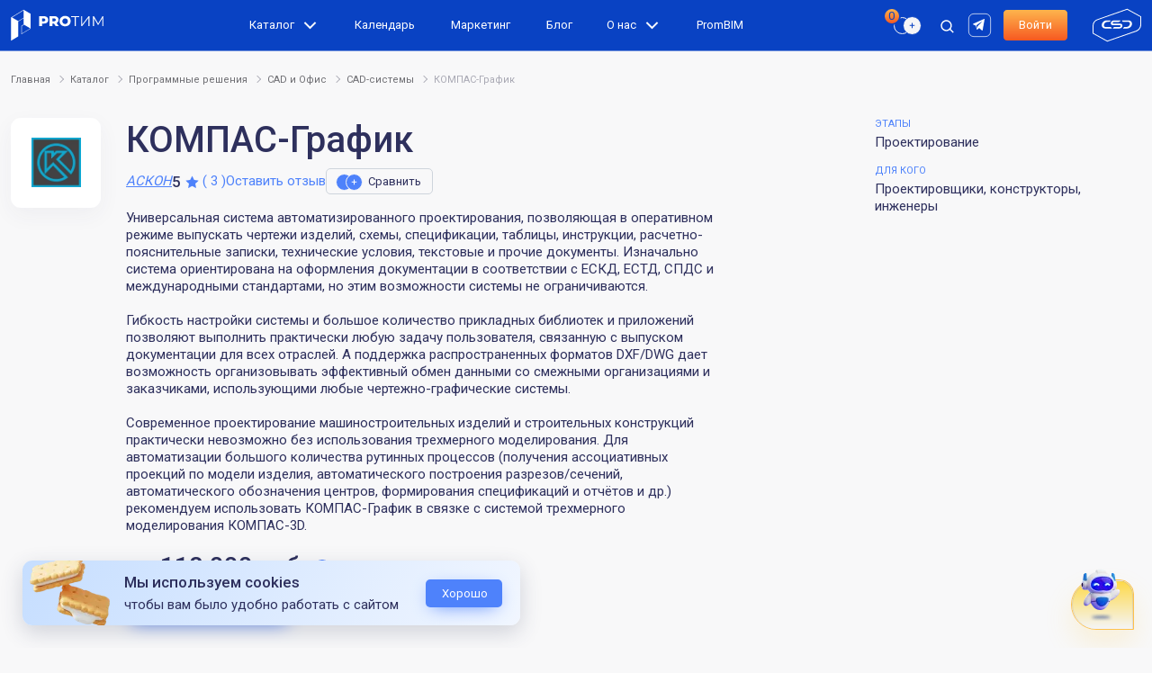

--- FILE ---
content_type: text/html; charset=UTF-8
request_url: https://pro-tim.ru/products/programmnye-resheniya/cad-i-ofis/cad-sistemy/kompas-grafik/
body_size: 63337
content:

<!DOCTYPE html>
<html lang="ru">
<head>    <meta http-equiv="Content-Type" content="text/html; charset=UTF-8">
    <meta name="robots" content="index, follow" />
<meta name="keywords" content="bim, тим, технологии информационного моделирования, программное обеспечение" />
<meta name="description" content="КОМПАС-График — стоимость, скачать, лицензии, технические характеристики, отзывы пользователей, задать вопрос" />
<link rel="canonical" href="https://pro-tim.ru/products/programmnye-resheniya/cad-i-ofis/cad-sistemy/kompas-grafik/" />




<script type="extension/settings" data-extension="main.date">{"formats":{"FORMAT_DATE":"DD.MM.YYYY","FORMAT_DATETIME":"DD.MM.YYYY HH:MI:SS","SHORT_DATE_FORMAT":"d.m.Y","MEDIUM_DATE_FORMAT":"j M Y","LONG_DATE_FORMAT":"j F Y","DAY_MONTH_FORMAT":"j F","DAY_SHORT_MONTH_FORMAT":"j M","SHORT_DAY_OF_WEEK_MONTH_FORMAT":"D, j F","SHORT_DAY_OF_WEEK_SHORT_MONTH_FORMAT":"D, j M","DAY_OF_WEEK_MONTH_FORMAT":"l, j F","FULL_DATE_FORMAT":"l, j F Y","SHORT_TIME_FORMAT":"H:i","LONG_TIME_FORMAT":"H:i:s"}}</script>
<script type="extension/settings" data-extension="ui.date-picker">{"locale":"ru","firstWeekDay":1,"weekends":[0,6],"holidays":[[1,0],[2,0],[7,0],[23,1],[8,2],[1,4],[9,4],[12,5],[4,10]],"workdays":[[31,11]]}</script>
<script type="extension/settings" data-extension="currency.currency-core">{"region":"ru"}</script>



<link href="/local/modules/hdteam.dadata.suggestion/asset/css/suggestions.min.css" rel="stylesheet">
<script src="/local/modules/hdteam.site/src/dist/assets/js/main.js" type="module"></script>
<script src="/local/modules/hdteam.kodama/src/dist/assets/js/main.js" type="module"></script>
<style>.atumquiz-body[data-quiz="1"]{--atumquiz-height: 700px;--atumquiz-height-mobile: 480px;--atumquiz-radius: 10px;--atumquiz-radius-checkbox: 5px;--atumquiz-background: #ffffff;--atumquiz-font-family: Arial, Helvetica, sans-serif;--atumquiz-color: #212529;--atumquiz-additional-background: #0a41c3;--atumquiz-additional-color: #ffffff;--atumquiz-shadow-color: rgb(10,65,195,0.5);--atumquiz-shadow: none;--atumquiz-border-color: #c1c1c1;--atumquiz-border: 1px solid var(--atumquiz-border-color);--atumquiz-animation: none;--atumquiz-animation-iteration-count: 0;--atumquiz-loading: url("data:image/svg+xml,%3Csvg xmlns='http://www.w3.org/2000/svg' xmlns:xlink='http://www.w3.org/1999/xlink' width='135' height='140' viewBox='0 0 135 140' fill='%230a41c3'%3E%3Crect y='10' width='15' height='120' rx='6'%3E%3Canimate attributeName='height' begin='0.5s' dur='1s' values='120;110;100;90;80;70;60;50;40;140;120' calcMode='linear' repeatCount='indefinite'/%3E%3Canimate attributeName='y' begin='0.5s' dur='1s' values='10;15;20;25;30;35;40;45;50;0;10' calcMode='linear' repeatCount='indefinite'/%3E%3C/rect%3E%3Crect x='30' y='10' width='15' height='120' rx='6'%3E%3Canimate attributeName='height' begin='0.25s' dur='1s' values='120;110;100;90;80;70;60;50;40;140;120' calcMode='linear' repeatCount='indefinite'/%3E%3Canimate attributeName='y' begin='0.25s' dur='1s' values='10;15;20;25;30;35;40;45;50;0;10' calcMode='linear' repeatCount='indefinite'/%3E%3C/rect%3E%3Crect x='60' width='15' height='140' rx='6'%3E%3Canimate attributeName='height' begin='0s' dur='1s' values='120;110;100;90;80;70;60;50;40;140;120' calcMode='linear' repeatCount='indefinite'/%3E%3Canimate attributeName='y' begin='0s' dur='1s' values='10;15;20;25;30;35;40;45;50;0;10' calcMode='linear' repeatCount='indefinite'/%3E%3C/rect%3E%3Crect x='90' y='10' width='15' height='120' rx='6'%3E%3Canimate attributeName='height' begin='0.25s' dur='1s' values='120;110;100;90;80;70;60;50;40;140;120' calcMode='linear' repeatCount='indefinite'/%3E%3Canimate attributeName='y' begin='0.25s' dur='1s' values='10;15;20;25;30;35;40;45;50;0;10' calcMode='linear' repeatCount='indefinite'/%3E%3C/rect%3E%3Crect x='120' y='10' width='15' height='120' rx='6'%3E%3Canimate attributeName='height' begin='0.5s' dur='1s' values='120;110;100;90;80;70;60;50;40;140;120' calcMode='linear' repeatCount='indefinite'/%3E%3Canimate attributeName='y' begin='0.5s' dur='1s' values='10;15;20;25;30;35;40;45;50;0;10' calcMode='linear' repeatCount='indefinite'/%3E%3C/rect%3E%3C/svg%3E");--atumquiz-icon-1: url("data:image/svg+xml,%3Csvg xmlns='http://www.w3.org/2000/svg' xmlns:xlink='http://www.w3.org/1999/xlink' viewBox='0 0 320 512'%3E%3Cpath fill='%23c1c1c1' d='M224 480c-8.188 0-16.38-3.125-22.62-9.375l-192-192c-12.5-12.5-12.5-32.75 0-45.25l192-192c12.5-12.5 32.75-12.5 45.25 0s12.5 32.75 0 45.25L77.25 256l169.4 169.4c12.5 12.5 12.5 32.75 0 45.25C240.4 476.9 232.2 480 224 480z'/%3E%3C/svg%3E");--atumquiz-icon-2: url("data:image/svg+xml,%3Csvg xmlns='http://www.w3.org/2000/svg' xmlns:xlink='http://www.w3.org/1999/xlink' viewBox='0 0 320 512'%3E%3Cpath fill='%23c1c1c1' d='M96 480c-8.188 0-16.38-3.125-22.62-9.375c-12.5-12.5-12.5-32.75 0-45.25L242.8 256L73.38 86.63c-12.5-12.5-12.5-32.75 0-45.25s32.75-12.5 45.25 0l192 192c12.5 12.5 12.5 32.75 0 45.25l-192 192C112.4 476.9 104.2 480 96 480z'/%3E%3C/svg%3E");}.atumquiz-body-1 .atumquiz-item[data-page=field] .noUi-horizontal .noUi-handle{--atumquiz-radius: 50%;}.atumquiz-modal[data-quiz="1"]{--atumquiz-height: 700px;--atumquiz-height-mobile: 480px;--atumquiz-radius: 10px;--atumquiz-radius-checkbox: 5px;--atumquiz-background: #ffffff;--atumquiz-font-family: Arial, Helvetica, sans-serif;--atumquiz-color: #212529;--atumquiz-additional-background: #0a41c3;--atumquiz-additional-color: #ffffff;--atumquiz-window-z-index: 1050;--atumquiz-modal-z-index: 1051;--atumquiz-border-color: #c1c1c1;--atumquiz-border: 1px solid var(--atumquiz-border-color);--atumquiz-animation: blick 3s;--atumquiz-animation-iteration-count: infinite;--atumquiz-loading: url("data:image/svg+xml,%3Csvg xmlns='http://www.w3.org/2000/svg' xmlns:xlink='http://www.w3.org/1999/xlink' width='135' height='140' viewBox='0 0 135 140' fill='%230a41c3'%3E%3Crect y='10' width='15' height='120' rx='6'%3E%3Canimate attributeName='height' begin='0.5s' dur='1s' values='120;110;100;90;80;70;60;50;40;140;120' calcMode='linear' repeatCount='indefinite'/%3E%3Canimate attributeName='y' begin='0.5s' dur='1s' values='10;15;20;25;30;35;40;45;50;0;10' calcMode='linear' repeatCount='indefinite'/%3E%3C/rect%3E%3Crect x='30' y='10' width='15' height='120' rx='6'%3E%3Canimate attributeName='height' begin='0.25s' dur='1s' values='120;110;100;90;80;70;60;50;40;140;120' calcMode='linear' repeatCount='indefinite'/%3E%3Canimate attributeName='y' begin='0.25s' dur='1s' values='10;15;20;25;30;35;40;45;50;0;10' calcMode='linear' repeatCount='indefinite'/%3E%3C/rect%3E%3Crect x='60' width='15' height='140' rx='6'%3E%3Canimate attributeName='height' begin='0s' dur='1s' values='120;110;100;90;80;70;60;50;40;140;120' calcMode='linear' repeatCount='indefinite'/%3E%3Canimate attributeName='y' begin='0s' dur='1s' values='10;15;20;25;30;35;40;45;50;0;10' calcMode='linear' repeatCount='indefinite'/%3E%3C/rect%3E%3Crect x='90' y='10' width='15' height='120' rx='6'%3E%3Canimate attributeName='height' begin='0.25s' dur='1s' values='120;110;100;90;80;70;60;50;40;140;120' calcMode='linear' repeatCount='indefinite'/%3E%3Canimate attributeName='y' begin='0.25s' dur='1s' values='10;15;20;25;30;35;40;45;50;0;10' calcMode='linear' repeatCount='indefinite'/%3E%3C/rect%3E%3Crect x='120' y='10' width='15' height='120' rx='6'%3E%3Canimate attributeName='height' begin='0.5s' dur='1s' values='120;110;100;90;80;70;60;50;40;140;120' calcMode='linear' repeatCount='indefinite'/%3E%3Canimate attributeName='y' begin='0.5s' dur='1s' values='10;15;20;25;30;35;40;45;50;0;10' calcMode='linear' repeatCount='indefinite'/%3E%3C/rect%3E%3C/svg%3E");--atumquiz-icon-1: url("data:image/svg+xml,%3Csvg xmlns='http://www.w3.org/2000/svg' xmlns:xlink='http://www.w3.org/1999/xlink' viewBox='0 0 320 512'%3E%3Cpath fill='%23ffffff' d='M224 480c-8.188 0-16.38-3.125-22.62-9.375l-192-192c-12.5-12.5-12.5-32.75 0-45.25l192-192c12.5-12.5 32.75-12.5 45.25 0s12.5 32.75 0 45.25L77.25 256l169.4 169.4c12.5 12.5 12.5 32.75 0 45.25C240.4 476.9 232.2 480 224 480z'/%3E%3C/svg%3E");--atumquiz-icon-2: url("data:image/svg+xml,%3Csvg xmlns='http://www.w3.org/2000/svg' xmlns:xlink='http://www.w3.org/1999/xlink' viewBox='0 0 320 512'%3E%3Cpath fill='%23ffffff' d='M96 480c-8.188 0-16.38-3.125-22.62-9.375c-12.5-12.5-12.5-32.75 0-45.25L242.8 256L73.38 86.63c-12.5-12.5-12.5-32.75 0-45.25s32.75-12.5 45.25 0l192 192c12.5 12.5 12.5 32.75 0 45.25l-192 192C112.4 476.9 104.2 480 96 480z'/%3E%3C/svg%3E");}.atumquiz-modal-1 .atumquiz-item[data-page=field] .noUi-horizontal .noUi-handle{--atumquiz-radius: 50%;}.atumquiz-modal-backdrop[data-quiz="1"]{--atumquiz-modal-backdrop-z-index: 1049;}</style>




    <script src="/local/modules/hdteam.site/src/dist/assets/js/main.js" type="module"></script>
    <script src="/local/modules/hdteam.kodama/src/dist/assets/js/main.js" type="module"></script>
    <!-- meta -->
    <meta http-equiv="X-UA-Compatible" content="IE=edge">
    <meta name="viewport" content="width=device-width, initial-scale=1.0">
    <meta name="yandex-verification" content="872c2aa486b911c8">
    <!-- favicon -->
    <link rel="apple-touch-icon" sizes="180x180" href="/local/templates/hub/images/favicon/favicon_180_180.svg">
    <link rel="icon" sizes="32x32" href="/local/templates/hub/images/favicon/32_32.svg">
    <link rel="icon" sizes="16x16" href="/local/templates/hub/images/favicon/16_16.svg">
    <link rel="icon" href="/local/templates/hub/images/favicon/16_16.svg">
    <meta name="apple-mobile-web-app-title" content="pro-tim">
    <meta name="application-name" content="pro-tim">
    <meta name="msapplication-TileColor" content="#da532c">
    <meta name="theme-color" content="#ffffff">
    <meta name="ahrefs-site-verification" content="c0bd448b081afba6de58a2c1b04d2da30986bd5135efb352a3e33d281977b5a8">
    <title>КОМПАС-График —  российское ПО. Описание, задачи, демоверсия.</title>
               <!-- open graph -->
    <meta property="og:type" content="website">
    <meta property="og:title" content="КОМПАС-График —  российское ПО. Описание, задачи, демоверсия.">
    <meta property="og:description" content="КОМПАС-График — стоимость, скачать, лицензии, технические характеристики, отзывы пользователей, задать вопрос">
    <meta property="og:url" content="https://pro-tim.ru/products/programmnye-resheniya/cad-i-ofis/cad-sistemy/kompas-grafik/">
    <meta property="og:image" content="/upload/dev2fun.imagecompress/webp/local/templates/hub/images/logos/protim.webp">
    <meta property="og:site_name" content="PRO ТИМ">
    <meta property="og:locale" content="ru_RU">
    
    <link rel="preconnect" href="https://fonts.googleapis.com">
        <link rel="preconnect" href="https://cdn.jsdelivr.net">

    <link rel="preconnect" href="https://fonts.gstatic.com">
    <link rel="preconnect" href="https://mc.yandex.ru">
    <link rel="preconnect" href="https://mc.yandex.com">
    <link rel="preconnect" href="https://vk.com">
    <link rel="preconnect" href="https://top-fwz1.mail.ru">

    <link rel="preload" href="/local/templates/hub/css/critical-css.css" as="style" onload="this.rel='stylesheet'">
    <noscript><link rel="stylesheet" href="/local/templates/hub/css/critical-css.css"></noscript>
    <link rel="stylesheet" href="/local/templates/hub/css/bootstrap.min.css">
    <link rel="stylesheet" href="/local/templates/hub/css/bell.css?v=1.1.3">
<!--    <link rel="stylesheet" href="--><!--/css/styles.css">-->
<!--    <link rel="stylesheet" href="--><!--/css/template_styles.css">-->
<!--    <link rel="stylesheet" href="--><!--/css/catalog.min.css?v=3">-->
    <!-- scripts -->
                        <script type="module" src="/local/templates/hub/js/lite-youtube.js"></script>

                                                    
</head>

<body>



<div id="panel">
    </div>
<!-- .wrapper -->
<div class="wrapper">
    <!-- .header -->
    <header class="header">
        <div class="container-fluid">
            <div class="navbar navbar-expand-lg">
                <button class="navbar-toggler" type="button" data-bs-toggle="offcanvas"
                        data-bs-target="#offcanvasNavbar" aria-controls="offcanvasNavbar" aria-label="menu">
                    <span class="navbar-toggler__line"></span>
                    <span class="navbar-toggler__line"></span>
                    <span class="navbar-toggler__line"></span>
                </button>
                <a class="navbar-brand me-auto" href="/">
                    <img src="/local/templates/hub/images/logos/PROТИМ_logo_white.svg" alt="PRO-TIM" width="103"
                         height="40">
                </a>
                <div class="offcanvas offcanvas-start" tabindex="-1" id="offcanvasNavbar">
                    <div class="offcanvas-header">
                        <div class="d-flex align-items-center flex-grow-1 me-3">
                            <a class="navbar-brand" href="/">
                                <img src="/local/templates/hub/images/logos/PROТИМ_logo_white.svg" alt="PRO-TIM"
                                     width="103" height="40">
                            </a>
                        </div>
                        <button type="button" class="btn-close" data-bs-dismiss="offcanvas" aria-label="Close">
                            <span class="btn-close__left"></span>
                            <span class="btn-close__right"></span>
                        </button>
                    </div>
                    <nav class="offcanvas-body align-items-lg-center">
                        <ul class="navbar-nav justify-content-lg-center flex-grow-1">
                            <li class="nav-item d-flex align-items-start align-items-lg-center flex-column flex-lg-row">
                                <div class="dropdown header-dropdown d-none d-lg-block">
                                    <button class="dropdown-toggle header-btn-dropdown" type="button" data-bs-toggle="dropdown" aria-expanded="false">
                                        Каталог
                                    </button>
                                    <ul class="dropdown-menu header-dropdown-menu">
                                        <li><a class="dropdown-item header-dropdown-item" href="/products/programmnye-resheniya/">ПО</a></li>
                                        <li><a class="dropdown-item header-dropdown-item" href="/products/uslugi/">Услуги</a></li>
                                        <li><a class="dropdown-item header-dropdown-item" href="/products/courses/">Курсы</a></li>
                                        <li><a class="dropdown-item header-dropdown-item" href="/developers/">Компании</a></li>
                                    </ul>
                                </div>
                                    <div class="d-flex mb-3">
        <a class="header__sign-in mobile" href="/auth/?back_url=%2Fproducts%2Fprogrammnye-resheniya%2Fcad-i-ofis%2Fcad-sistemy%2Fkompas-grafik%2F">
            Войти
        </a>
        <a class="header__registration mobile" href="/auth/registration/?back_url=%2Fproducts%2Fprogrammnye-resheniya%2Fcad-i-ofis%2Fcad-sistemy%2Fkompas-grafik%2F">
            Зарегистрироваться
        </a>
    </div>
                                <a class="nav-link d-lg-none d-block" href="/products/programmnye-resheniya/">
                                    Каталог
                                    <svg class="mb-2" width="24" height="24" viewBox="0 0 24 24" fill="none" xmlns="http://www.w3.org/2000/svg">
                                        <path d="M9 18L15 12L9 6" stroke="white" stroke-width="2" />
                                    </svg>
                                </a>
                                <ul class="header-sublist d-lg-none">
                                    <li class="header-subitem">
                                        <a href="/products/programmnye-resheniya/">ПО</a>
                                    </li>
                                    <li class="header-subitem">
                                        <a href="/products/uslugi/">Услуги</a>
                                    </li>
                                    <li class="header-subitem">
                                        <a href="/products/courses/">Курсы</a>
                                    </li>
                                </ul>
                            </li>
                            <li class="nav-item d-lg-none">
                                <a class="nav-link" href="/developers/">Компании</a>
                            </li>
                            <li class="nav-item d-none d-lg-block">
                                <a class="nav-link" href="/calendar/">Календарь</a>
                            </li>
                            <li class="nav-item d-none">
                                <a class="nav-link" href="/news/">Новости</a>
                            </li>
                            <li class="nav-item d-none">
                                <a class="nav-link" href="/events/">Мероприятия</a>
                            </li>
                            <li class="nav-item d-flex d-lg-none">
                                <a class="nav-link color d-flex align-items-center" href="/prombim/">
                                    <svg class="d-block d-lg-none mt-0 me-1" width="13" height="14" viewBox="0 0 13 14" fill="none" xmlns="http://www.w3.org/2000/svg">
                                        <path fill-rule="evenodd" clip-rule="evenodd" d="M10.8054 9.51277C10.7706 9.32108 10.7941 9.12338 10.8727 8.94515C10.9476 8.77038 11.072 8.62132 11.2305 8.51633C11.3891 8.41134 11.5749 8.355 11.765 8.35424H11.8182C12.1316 8.35424 12.4322 8.22973 12.6539 8.0081C12.8755 7.78646 13 7.48586 13 7.17242C13 6.85899 12.8755 6.55839 12.6539 6.33675C12.4322 6.11512 12.1316 5.99061 11.8182 5.99061H11.7177C11.5276 5.98985 11.3418 5.93351 11.1833 5.82852C11.0312 5.72782 10.9106 5.58659 10.8349 5.42102C10.8285 5.40703 10.8255 5.39176 10.8255 5.37638C10.8255 5.36058 10.8221 5.34499 10.8161 5.33039C10.745 5.15798 10.7248 4.96863 10.7581 4.7848C10.7928 4.59312 10.8842 4.41623 11.0205 4.27697L11.0559 4.24151C11.1658 4.13176 11.253 4.00142 11.3124 3.85794C11.3719 3.71447 11.4025 3.56069 11.4025 3.40538C11.4025 3.25007 11.3719 3.09628 11.3124 2.95281C11.253 2.80934 11.1658 2.679 11.0559 2.56924C10.9461 2.45936 10.8158 2.37219 10.6723 2.31272C10.5289 2.25324 10.3751 2.22263 10.2198 2.22263C10.0645 2.22263 9.91068 2.25324 9.76721 2.31272C9.62374 2.37219 9.49339 2.45936 9.38364 2.56924L9.34818 2.6047C9.20892 2.74092 9.03204 2.83231 8.84035 2.86706C8.64866 2.90182 8.45095 2.87836 8.27273 2.7997C8.09795 2.72479 7.9489 2.60042 7.84391 2.44188C7.73892 2.28335 7.68258 2.09757 7.68182 1.90742V1.85424C7.68182 1.5408 7.5573 1.2402 7.33567 1.01857C7.11404 0.796937 6.81344 0.672424 6.5 0.672424C6.18656 0.672424 5.88596 0.796937 5.66433 1.01857C5.44269 1.2402 5.31818 1.5408 5.31818 1.85424V1.9547C5.31742 2.14484 5.26108 2.33062 5.15609 2.48915C5.0554 2.6412 4.91417 2.76183 4.7486 2.83753C4.7346 2.84392 4.71934 2.84697 4.70395 2.84697C4.68816 2.84697 4.67257 2.85035 4.65797 2.85637C4.48556 2.92746 4.2962 2.94767 4.11238 2.91434C3.92069 2.87958 3.74381 2.7882 3.60455 2.65197L3.56909 2.61652C3.45933 2.50663 3.32899 2.41946 3.18552 2.35999C3.04205 2.30052 2.88826 2.2699 2.73295 2.2699C2.57765 2.2699 2.42386 2.30052 2.28039 2.35999C2.13692 2.41946 2.00658 2.50663 1.89682 2.61652C1.78694 2.72627 1.69977 2.85662 1.64029 3.00009C1.58082 3.14356 1.55021 3.29734 1.55021 3.45265C1.55021 3.60796 1.58082 3.76175 1.64029 3.90522C1.69977 4.04869 1.78694 4.17903 1.89682 4.28879L1.93227 4.32424C2.0685 4.46351 2.15988 4.64039 2.19464 4.83208C2.2294 5.02376 2.20593 5.22147 2.12727 5.3997C2.05974 5.58331 1.93853 5.74237 1.7794 5.85618C1.62028 5.96999 1.43059 6.0333 1.235 6.03788H1.18182C0.86838 6.03788 0.56778 6.16239 0.346147 6.38403C0.124513 6.60566 0 6.90626 0 7.2197C0 7.53313 0.124513 7.83373 0.346147 8.05537C0.56778 8.277 0.86838 8.40152 1.18182 8.40152H1.28227C1.47242 8.40227 1.65819 8.45862 1.81673 8.56361C1.97526 8.6686 2.09964 8.81765 2.17455 8.99242C2.2532 9.17065 2.27667 9.36836 2.24191 9.56004C2.20715 9.75173 2.11577 9.92861 1.97955 10.0679L1.94409 10.1033C1.83421 10.2131 1.74704 10.3434 1.68757 10.4869C1.62809 10.6304 1.59748 10.7842 1.59748 10.9395C1.59748 11.0948 1.62809 11.2486 1.68757 11.392C1.74704 11.5355 1.83421 11.6658 1.94409 11.7756C2.05385 11.8855 2.18419 11.9727 2.32766 12.0321C2.47113 12.0916 2.62492 12.1222 2.78023 12.1222C2.93554 12.1222 3.08932 12.0916 3.23279 12.0321C3.37626 11.9727 3.5066 11.8855 3.61636 11.7756L3.65182 11.7402C3.79108 11.6039 3.96796 11.5125 4.15965 11.4778C4.35134 11.443 4.54905 11.4665 4.72727 11.5452C4.91089 11.6127 5.06994 11.7339 5.18376 11.893C5.29757 12.0521 5.36088 12.2418 5.36545 12.4374V12.4906C5.36545 12.804 5.48997 13.1046 5.7116 13.3263C5.93323 13.5479 6.23383 13.6724 6.54727 13.6724C6.86071 13.6724 7.16131 13.5479 7.38294 13.3263C7.60458 13.1046 7.72909 12.804 7.72909 12.4906V12.3902C7.72985 12.2 7.78619 12.0142 7.89118 11.8557C7.99617 11.6972 8.14523 11.5728 8.32 11.4979C8.49823 11.4192 8.69593 11.3958 8.88762 11.4305C9.07931 11.4653 9.25619 11.5567 9.39545 11.6929L9.43091 11.7283C9.54067 11.8382 9.67101 11.9254 9.81448 11.9849C9.95795 12.0443 10.1117 12.0749 10.267 12.0749C10.4224 12.0749 10.5761 12.0443 10.7196 11.9849C10.8631 11.9254 10.9934 11.8382 11.1032 11.7283C11.2131 11.6186 11.3002 11.4882 11.3597 11.3448C11.4192 11.2013 11.4498 11.0475 11.4498 10.8922C11.4498 10.7369 11.4192 10.5831 11.3597 10.4396C11.3002 10.2962 11.2131 10.1658 11.1032 10.0561L11.0677 10.0206C10.9315 9.88134 10.8401 9.70446 10.8054 9.51277ZM6.49998 9.53607C7.80538 9.53607 8.86361 8.47783 8.86361 7.17243C8.86361 5.86703 7.80538 4.80879 6.49998 4.80879C5.19458 4.80879 4.13634 5.86703 4.13634 7.17243C4.13634 8.47783 5.19458 9.53607 6.49998 9.53607Z" fill="url(#paint0_linear_10633_1352)" />
                                        <defs>
                                            <linearGradient id="paint0_linear_10633_1352" x1="2.36364" y1="-3.05571" x2="9.4372" y2="12.8444" gradientUnits="userSpaceOnUse">
                                            <stop offset="0" stop-color="#FFE66C" />
                                            <stop offset="1" stop-color="#FF8154" />
                                            </linearGradient>
                                        </defs>
                                    </svg>
                                    PromBIM
                                </a>
                            </li>
                            <li class="nav-item d-flex">
                                <a class="nav-link color d-flex align-items-center" href="/partnership/">
                                    <svg class="d-block d-lg-none mt-0 me-1" width="13" height="20" viewBox="0 0 13 20" fill="none" xmlns="http://www.w3.org/2000/svg">
                                        <path d="M6.05432 3.87639C6.23967 3.51192 6.76033 3.51192 6.94568 3.87639L8.39059 6.71767C8.4645 6.863 8.60461 6.96316 8.76604 6.98606L11.9729 7.44104C12.3875 7.49985 12.5505 8.01174 12.2462 8.29941L9.94575 10.4742C9.82355 10.5898 9.76761 10.759 9.79687 10.9246L10.3423 14.0111C10.4141 14.4176 9.99024 14.7311 9.62257 14.5434L6.72732 13.0656C6.58454 12.9927 6.41546 12.9927 6.27268 13.0656L3.37743 14.5434C3.00976 14.7311 2.58591 14.4176 2.65774 14.0111L3.20313 10.9246C3.23239 10.759 3.17645 10.5898 3.05425 10.4742L0.753817 8.29941C0.449535 8.01174 0.612494 7.49985 1.02708 7.44104L4.23396 6.98606C4.39539 6.96316 4.5355 6.863 4.60941 6.71767L6.05432 3.87639Z" fill="url(#paint0_linear_10324_11878)" />
                                        <defs>
                                            <linearGradient id="paint0_linear_10324_11878" x1="2.36364" y1="-0.441353" x2="8.54181" y2="14.6033" gradientUnits="userSpaceOnUse">
                                            <stop offset="0" stop-color="#FFE66C" />
                                            <stop offset="1" stop-color="#FF8154" />
                                            </linearGradient>
                                        </defs>
                                    </svg>
                                    Маркетинг
                                </a>
                            </li>
                            <li class="nav-item d-flex flex-column d-lg-none">
                                <span class="nav-link">События</span>
                                <ul class="header-sublist d-lg-none">
                                    <li class="header-subitem">
                                        <a href="/calendar/">Календарь</a>
                                    </li>
                                    <li class="header-subitem">
                                        <a href="/news/">Новости</a>
                                    </li>
                                    <li class="header-subitem">
                                        <a href="/events/">Мероприятия</a>
                                    </li>
                                </ul>
                            </li>
                            <li class="nav-item d-flex flex-column border-bottom-0 d-lg-none">
                                <a href="/about/" class="nav-link">
                                    О нас
                                    <svg class="mb-2" width="24" height="24" viewBox="0 0 24 24" fill="none" xmlns="http://www.w3.org/2000/svg">
                                      <path d="M9 18L15 12L9 6" stroke="white" stroke-width="2" />
                                    </svg>
                                </a>
                                <ul class="header-sublist d-lg-none">
                                    <li class="header-subitem">
                                        <a href="/blog/">Блог</a>
                                    </li>
                                    <li class="header-subitem">
                                        <a href="/authors/">Авторы блога</a>
                                    </li>
                                    <li class="header-subitem">
                                        <a href="/editorial-policy/">Редполитика</a>
                                    </li>
                                    <li class="header-subitem">
                                        <a href="/users/">Пользователи</a>
                                    </li>
                                    <li class="header-subitem">
                                        <a href="/rules/">Правила площадки</a>
                                    </li>
                                    <li class="header-subitem">
                                        <a href="/vacancy/">Вакансии</a>
                                    </li>
                                </ul>
                            </li>
                            <li class="nav-item d-none d-lg-flex">
                                <a class="nav-link" href="/blog/">Блог</a>
                            </li>
                            <li class="nav-item d-none d-lg-flex align-items-center">
                                <div class="dropdown header-dropdown d-none d-lg-block">
                                    <button class="dropdown-toggle header-btn-dropdown" type="button" data-bs-toggle="dropdown" aria-expanded="false">
                                        О нас
                                    </button>
                                    <ul class="header-dropdown-menu dropdown-menu">
                                        <li><a class="dropdown-item header-dropdown-item" href="/news/">Новости</a></li>
                                        <li><a class="dropdown-item header-dropdown-item" href="/events/">Мероприятия</a></li>
                                        <li><a class="dropdown-item header-dropdown-item" href="/about/">О нас</a></li>
                                        <li><a class="dropdown-item header-dropdown-item" href="/authors/">Авторы блога</a></li>
                                        <li><a class="dropdown-item header-dropdown-item" href="/editorial-policy/">Редполитика</a></li>
                                        <li><a class="dropdown-item header-dropdown-item" href="/users/">Пользователи</a></li>
                                        <li><a class="dropdown-item header-dropdown-item" href="/rules/">Правила площадки</a></li>
                                        <li><a class="dropdown-item header-dropdown-item" href="/vacancy/">Вакансии</a></li>
                                    </ul>
                                </div>
                            </li> 
                            <li class="nav-item d-none d-lg-flex">
                                <a class="nav-link" href="/prombim/">
                                    PromBIM
                                </a>
                            </li>
                            <li class="nav-item d-none">
                                <a class="nav-link" href="/about/">О нас</a>
                            </li>
                            <li class="nav-item d-none">
                                <a class="nav-link" href="/vacancy/">Вакансии</a>
                            </li>
                        </ul>
                        <ul class="header-menu-list d-flex justify-content-between align-items-center mb-0 pl-0">
                             <!-- Сравнить ПО -->

                            <li class="nav-item--compare header-menu-item d-none d-lg-block">
                                <div id="compare_list_count" style="display: flex">
    <a class="nav-link nav-link--compare" href="/products/compare/" data-count="0">
        <svg width="36" height="34" viewBox="0 0 36 34" fill="none" xmlns="http://www.w3.org/2000/svg">
            <circle class="circle-left" cx="12.5" cy="17.5" r="9" fill="#0942C3" stroke="#F5F5F7"/>
            <circle class="circle-right" cx="23.5" cy="17.5" r="10" fill="#F5F5F7" stroke="#0942C3"/>
            <path d="M26.1587 16.8052V17.7397H20.7983V16.8052H26.1587ZM23.978 14.5225V20.2158H22.9844V14.5225H23.978Z" fill="#0942C3"/>
        </svg>
    </a>
    <div class="nav-item__compare-wrap">
        <div class="nav-item__compare-inner">
            <ul class="nav-item__compare-list">
                            </ul>
            <a href="/products/compare/" class="button button--primary">В сравнение</a>
        </div>
    </div>
</div>
                            </li>

                             <!-- /.Сравнить ПО -->
                            <li class="header-menu-item position-relative d-none d-lg-block">
                                
  <form action="/search/" class="input-group header-search">
    <input type="text" name="q" value="" class="form-control" placeholder="Найти на PRO ТИМ"
      aria-label="Найти на PRO ТИМ">
    <button class="btn btn-primary" name="s" type="submit" value="Поиск" aria-label="search">
      <img src="/local/templates/hub/images/magnifier.svg" alt="" width="17" height="17" loading="lazy">
    </button>
  </form>                                <button class="btn d-none d-lg-block header-open-search" type="button"
                                        aria-label="open search">
                                    <img src="/local/templates/hub/images/magnifier.svg" alt="" width="17"
                                         height="17">
                                </button>

                                <button type="button" class="btn-close d-none header-close-search"
                                        aria-label="close search">
                                    <span class="btn-close__left"></span>
                                    <span class="btn-close__right"></span>
                                </button>
                            </li>
                            <!-- Колокольчик внутри списка в header на десктопном разрешении. Класс active добавляет анимацию -->
                             
                        </ul>
                        <div class="d-flex flex-column justify-content-lg-start align-items-lg-center mb-0 ps-0"> 
                            <div class="position-relative d-block d-lg-none">
                                
  <form action="/search/" class="input-group header-search">
    <input type="text" name="q" value="" class="form-control" placeholder="Найти на PRO ТИМ"
      aria-label="Найти на PRO ТИМ">
    <button class="btn btn-primary" name="s" type="submit" value="Поиск" aria-label="search">
      <img src="/local/templates/hub/images/magnifier.svg" alt="" width="17" height="17" loading="lazy">
    </button>
  </form>                                <button class="btn d-none d-lg-block header-open-search" type="button"
                                        aria-label="open search">
                                    <img src="/local/templates/hub/images/magnifier.svg" alt="" width="17"
                                         height="17">
                                </button>

                                <button type="button" class="btn-close d-none header-close-search"
                                        aria-label="close search">
                                    <span class="btn-close__left"></span>
                                    <span class="btn-close__right"></span>
                                </button>
                            </div>
                            <div class="header__social-list mt-3 mt-lg-0">
                                <!-- <a href="tel:+74952215056" target="_blank" rel="noopener noreferrer"
                                    class="header__social-link" aria-label="rutube">
                                    <svg class="header-phone" width="30" height="30" viewBox="0 0 30 30" fill="none" xmlns="http://www.w3.org/2000/svg">
                                        <rect x="2.35" y="2.35" width="24.3" height="25.3" rx="5.65" stroke="white" stroke-width="0.7"/>
                                        <path d="M20.9996 18.4817V20.5893C21.0004 20.7849 20.9602 20.9786 20.8817 21.1578C20.8031 21.3371 20.6879 21.498 20.5435 21.6303C20.399 21.7626 20.2285 21.8633 20.0428 21.9259C19.8571 21.9886 19.6603 22.0119 19.465 21.9943C17.299 21.7594 15.2183 21.0207 13.3902 19.8376C11.6895 18.7589 10.2475 17.3198 9.16674 15.6224C7.9771 13.7897 7.23677 11.7031 7.00571 9.53156C6.98812 9.33729 7.01126 9.1415 7.07364 8.95664C7.13603 8.77178 7.2363 8.60191 7.36807 8.45785C7.49984 8.31378 7.66022 8.19868 7.839 8.11986C8.01779 8.04105 8.21106 8.00025 8.40651 8.00007H10.5183C10.8599 7.99671 11.1911 8.11744 11.4501 8.33976C11.7091 8.56208 11.8783 8.87081 11.9261 9.20841C12.0152 9.88287 12.1805 10.5451 12.4188 11.1825C12.5135 11.4339 12.534 11.7072 12.4779 11.9699C12.4218 12.2327 12.2913 12.4738 12.1021 12.6648L11.2081 13.557C12.2102 15.3158 13.6693 16.7721 15.4316 17.7721L16.3256 16.8799C16.5169 16.6911 16.7586 16.5609 17.0218 16.5049C17.2851 16.4488 17.5589 16.4693 17.8108 16.5638C18.4495 16.8016 19.113 16.9666 19.7888 17.0556C20.1308 17.1037 20.4431 17.2756 20.6663 17.5386C20.8895 17.8015 21.0081 18.1372 20.9996 18.4817Z" fill="white"/>
                                    </svg>
                                </a> -->
                                <a href="https://t.me/protimru" target="_blank" rel="noopener noreferrer"
                                    class="header__social-link" aria-label="rutube">
                                    <svg class="header-telegram" width="30" height="30" viewBox="0 0 30 30" fill="none" xmlns="http://www.w3.org/2000/svg">
                                        <rect x="2.35" y="2.35" width="24.3" height="25.3" rx="5.65" stroke="white" stroke-width="0.7"/>
                                        <path d="M7.22796 14.2399L10.2167 15.5175L11.3818 19.8148C11.4325 20.1051 11.7364 20.1632 11.939 19.989L13.6107 18.4211C13.7627 18.2468 14.016 18.2468 14.2186 18.4211L17.2074 20.9181C17.41 21.0924 17.7139 20.9762 17.7646 20.6859L19.9935 8.49079C20.0441 8.20043 19.7909 7.91008 19.5376 8.02622L7.22796 13.485C6.92401 13.6011 6.92401 14.1238 7.22796 14.2399ZM11.2299 14.8787L17.106 10.7556C17.2073 10.6975 17.3087 10.8717 17.2074 10.9298L12.395 16.0982C12.243 16.2724 12.091 16.5047 12.091 16.7951L11.939 18.1888C11.939 18.363 11.6858 18.4211 11.6351 18.1888L11.0272 15.6336C10.8752 15.3433 10.9766 14.9948 11.2299 14.8787Z" fill="white"/>
                                    </svg>
                                </a>
                                <!-- <a href="mailto:info@pro-tim.ru" target="_blank" rel="noopener noreferrer"
                                    class="header__social-link" aria-label="rutube">
                                    <svg class="header-mail" width="30" height="30" viewBox="0 0 30 30" fill="none" xmlns="http://www.w3.org/2000/svg">
                                        <rect x="2.35" y="2.35" width="24.3" height="25.3" rx="5.65" stroke="white" stroke-width="0.7"/>
                                        <path d="M9.3 10H19.7C20.415 10 21 10.5625 21 11.25V18.75C21 19.4375 20.415 20 19.7 20H9.3C8.585 20 8 19.4375 8 18.75V11.25C8 10.5625 8.585 10 9.3 10Z" fill="white"/>
                                        <path d="M21 11.25L14.5 15.625L8 11.25" fill="white"/>
                                        <path d="M8 10.5L14.5 15L21 10.5" stroke="#0942C3"/>
                                    </svg>
                                </a> -->
                                    <div class="dropdown header-dropdown d-none d-lg-inline-block">
        <button class="dropdown-toggle header__sign-in desk" type="button" data-bs-toggle="dropdown" aria-expanded="false">
            Войти
        </button>
        <ul class="header-dropdown-menu dropdown-menu">
            <li><a class="dropdown-item header-dropdown-item" href="/auth/?back_url=%2Fproducts%2Fprogrammnye-resheniya%2Fcad-i-ofis%2Fcad-sistemy%2Fkompas-grafik%2F">Войти</a></li>
            <li><a class="dropdown-item header-dropdown-item" href="/auth/registration/?back_url=%2Fproducts%2Fprogrammnye-resheniya%2Fcad-i-ofis%2Fcad-sistemy%2Fkompas-grafik%2F">Зарегистрироваться</a></li>
        </ul>
    </div>
                            </div>
                        </div>
                    </nav>
                </div>

                <!-- Колокольчик в header на мобильном и планшетном разрешениях -->
                
                <!-- Список уведомлений -->
                <ul class="notifications__list d-none">
                </ul>
                 <!-- Сравнить ПО -->
                <div class="header-menu-item d-lg-none">
                    <div id="compare_list_count" style="display: flex">
    <a class="nav-link nav-link--compare" href="/products/compare/" data-count="0">
        <svg width="36" height="34" viewBox="0 0 36 34" fill="none" xmlns="http://www.w3.org/2000/svg">
            <circle class="circle-left" cx="12.5" cy="17.5" r="9" fill="#0942C3" stroke="#F5F5F7"/>
            <circle class="circle-right" cx="23.5" cy="17.5" r="10" fill="#F5F5F7" stroke="#0942C3"/>
            <path d="M26.1587 16.8052V17.7397H20.7983V16.8052H26.1587ZM23.978 14.5225V20.2158H22.9844V14.5225H23.978Z" fill="#0942C3"/>
        </svg>
    </a>
    <div class="nav-item__compare-wrap">
        <div class="nav-item__compare-inner">
            <ul class="nav-item__compare-list">
                            </ul>
            <a href="/products/compare/" class="button button--primary">В сравнение</a>
        </div>
    </div>
</div>
                </div>
                <a href="https://csd.ru/" target="_blank" rel="noopener noreferrer" class="navbar-brand me-0">
                    <img src="/local/templates/hub/images/csd-logo.svg" class="logo-csd" alt="CSD" width="54" height="38">
                </a>
            </div>
        </div>
    </header>
 


<main class="catalog-main">
			<div class="catalog-page-menu">
				<div class="container-fluid">
					<button type="button" class="page-menu-toggle">Каталог продуктов</button>
					<div class="d-flex align-items-center justify-content-end flex-grow-1">
						
                  <!-- <form action="/search/" class="page-menu-form">
                    <input type="text" name="q" value="" placeholder="Найти на PRO ТИМ" aria-label="Найти на PRO ТИМ">
                    <button  name="s" type="submit" value="Поиск" aria-label="search"></button>
                  </form> -->						<!-- <button class="btn d-sm-none catalog-open-search" type="button" aria-label="open search"></button> -->
						<button type="button" class="btn-close d-none catalog-close-search" aria-label="close search">
							<span class="btn-close__left"></span>
							<span class="btn-close__right"></span>
						</button>
					</div>
				</div>
			</div>
			
	<div class="catalog-page-toggle-menu-wrap">
		<div class="catalog-page-toggle-menu">
			    <!--<style>
        .toggle-menu__sublist .row-products .toggle-menu__sublist-link {
        display: inline-flex;
        align-items: center;
        border: 1px solid grey;
        padding: 0.3rem;
        width: 100%;
        float: right;
        border-radius: 0.5rem;
    }
    .toggle-menu__sublist .row-products img {
        width: 30px;
        height: 30px;
        margin-right: 2rem;
        -o-object-fit: contain;
        object-fit: contain;
    }
    </style>-->
    <div class="container-fluid position-relative">
        <ul class="toggle-menu__list col-lg-3" id="toggle-menu-list">
                                <li class="toggle-menu__list-item"
                        data-submenu-id="toggle-menu-sublist-55">
                        <a class="mobile-no-link" style="text-decoration: none; cursor: pointer;" href="/products/programmnye-resheniya/obshchestroitelnye-raboty/">
                            <span class="toggle-menu__category hover">Общестроительное проектирование                                <span class="toggle-menu__category-button d-lg-none">
                                    <span class="visually-hidden">Открыть/закрыть</span>
                                </span>
                            </span>
                       </a>
                                                    <ul class="toggle-menu__sublist" id="toggle-menu-sublist-55" style="display: block;">
                                <li class="toggle-menu__sublist-item">
                                    <a href="/products/programmnye-resheniya/obshchestroitelnye-raboty/"
                                       class="toggle-menu__sublist-title">Общестроительное проектирование</a>
                                    <!-- шаблон подменю с подкатегориями - .row-categories -->
                                    <ul class="row row-categories">
                                        
                                            <li class="col-md-4 col-sm-6"
                                                >
                                                <a href="/products/programmnye-resheniya/obshchestroitelnye-raboty/arkhitekturnye-resheniya/"
													class="toggle-menu__sublist-subtitle">Архитектура</a>
                                                                                                <ul>                                                        <li 
                                                            >
                                                            <a href="/products/programmnye-resheniya/obshchestroitelnye-raboty/arkhitekturnye-resheniya/graf-kompleksy-arch/"
                                                               class="toggle-menu__sublist-link">Графические комплексы                                                                &nbsp;(10)</a>
                                                        </li>
                                                                                                                <li 
                                                            >
                                                            <a href="/products/programmnye-resheniya/obshchestroitelnye-raboty/arkhitekturnye-resheniya/plaginy-arch/"
                                                               class="toggle-menu__sublist-link">Плагины                                                                &nbsp;(15)</a>
                                                        </li>
                                                                                                                <li 
                                                            >
                                                            <a href="/products/programmnye-resheniya/obshchestroitelnye-raboty/arkhitekturnye-resheniya/raschety-arch/"
                                                               class="toggle-menu__sublist-link">Расчеты                                                                &nbsp;(3)</a>
                                                        </li>
                                                                                                        </ul>                                            </li>
                                            
                                            <li class="col-md-4 col-sm-6"
                                                >
                                                <a href="/products/programmnye-resheniya/obshchestroitelnye-raboty/konstruktorskie-resheniya/"
													class="toggle-menu__sublist-subtitle">Конструктивные решения</a>
                                                                                                <ul>                                                        <li 
                                                            >
                                                            <a href="/products/programmnye-resheniya/obshchestroitelnye-raboty/konstruktorskie-resheniya/graf-kompleksy-konstr/"
                                                               class="toggle-menu__sublist-link">Графические комплексы                                                                &nbsp;(15)</a>
                                                        </li>
                                                                                                                <li 
                                                            >
                                                            <a href="/products/programmnye-resheniya/obshchestroitelnye-raboty/konstruktorskie-resheniya/plaginy-konstr/"
                                                               class="toggle-menu__sublist-link">Плагины                                                                &nbsp;(13)</a>
                                                        </li>
                                                                                                                <li 
                                                            >
                                                            <a href="/products/programmnye-resheniya/obshchestroitelnye-raboty/konstruktorskie-resheniya/raschety-konstr/"
                                                               class="toggle-menu__sublist-link">Расчеты                                                                &nbsp;(12)</a>
                                                        </li>
                                                                                                        </ul>                                            </li>
                                            
                                            <li class="col-md-4 col-sm-6"
                                                >
                                                <a href="/products/programmnye-resheniya/obshchestroitelnye-raboty/tekhnologicheskie-resheniya/"
													class="toggle-menu__sublist-subtitle">Технологические решения</a>
                                                                                                <ul>                                                        <li 
                                                            >
                                                            <a href="/products/programmnye-resheniya/obshchestroitelnye-raboty/tekhnologicheskie-resheniya/graf-kompleksy-tech/"
                                                               class="toggle-menu__sublist-link">Графические комплексы                                                                &nbsp;(6)</a>
                                                        </li>
                                                                                                                <li 
                                                            >
                                                            <a href="/products/programmnye-resheniya/obshchestroitelnye-raboty/tekhnologicheskie-resheniya/plaginy-tech/"
                                                               class="toggle-menu__sublist-link">Плагины                                                                &nbsp;(5)</a>
                                                        </li>
                                                                                                                <li 
                                                            >
                                                            <a href="/products/programmnye-resheniya/obshchestroitelnye-raboty/tekhnologicheskie-resheniya/raschety-tech/"
                                                               class="toggle-menu__sublist-link">Расчеты                                                                &nbsp;(2)</a>
                                                        </li>
                                                                                                        </ul>                                            </li>
                                            
                                            <li class="col-md-4 col-sm-6"
                                                >
                                                <a href="/products/programmnye-resheniya/obshchestroitelnye-raboty/inzhenernye-sistemy/"
													class="toggle-menu__sublist-subtitle">Внутренние инженерные системы</a>
                                                                                                <ul>                                                        <li 
                                                            >
                                                            <a href="/products/programmnye-resheniya/obshchestroitelnye-raboty/inzhenernye-sistemy/grafi-kom-ing-sist/"
                                                               class="toggle-menu__sublist-link">Графические комплексы                                                                &nbsp;(29)</a>
                                                        </li>
                                                                                                                <li 
                                                            >
                                                            <a href="/products/programmnye-resheniya/obshchestroitelnye-raboty/inzhenernye-sistemy/plaginy-ing-sist/"
                                                               class="toggle-menu__sublist-link">Плагины                                                                &nbsp;(17)</a>
                                                        </li>
                                                                                                                <li 
                                                            >
                                                            <a href="/products/programmnye-resheniya/obshchestroitelnye-raboty/inzhenernye-sistemy/raschety-ing-sist/"
                                                               class="toggle-menu__sublist-link">Расчеты                                                                &nbsp;(7)</a>
                                                        </li>
                                                                                                        </ul>                                            </li>
                                                                                </ul>
                                </li>
                            </ul>
                                            </li>
                                    <li class="toggle-menu__list-item"
                        data-submenu-id="toggle-menu-sublist-47">
                        <a class="mobile-no-link" style="text-decoration: none; cursor: pointer;" href="/products/programmnye-resheniya/cad-i-ofis/">
                            <span class="toggle-menu__category ">CAD и Офис                                <span class="toggle-menu__category-button d-lg-none">
                                    <span class="visually-hidden">Открыть/закрыть</span>
                                </span>
                            </span>
                       </a>
                                                    <ul class="toggle-menu__sublist" id="toggle-menu-sublist-47" >
                                <li class="toggle-menu__sublist-item">
                                    <a href="/products/programmnye-resheniya/cad-i-ofis/"
                                       class="toggle-menu__sublist-title">CAD и Офис</a>
                                    <!-- шаблон подменю с подкатегориями - .row-categories -->
                                    <ul class="row row-categories">
                                        
                                            <li class="col-md-4 col-sm-6"
                                                >
                                                <a href="/products/programmnye-resheniya/cad-i-ofis/cad-sistemy/"
													class="toggle-menu__sublist-subtitle">CAD-системы</a>
                                                                                            </li>
                                            
                                            <li class="col-md-4 col-sm-6"
                                                >
                                                <a href="/products/programmnye-resheniya/cad-i-ofis/plaginy-dlya-cad-sistem/"
													class="toggle-menu__sublist-subtitle">Плагины для CAD-систем</a>
                                                                                            </li>
                                            
                                            <li class="col-md-4 col-sm-6"
                                                >
                                                <a href="/products/programmnye-resheniya/cad-i-ofis/tekstovye-redaktory/"
													class="toggle-menu__sublist-subtitle">Текстовые редакторы</a>
                                                                                            </li>
                                            
                                            <li class="col-md-4 col-sm-6"
                                                >
                                                <a href="/products/programmnye-resheniya/cad-i-ofis/tablichnye-redaktory/"
													class="toggle-menu__sublist-subtitle">Табличные редакторы</a>
                                                                                            </li>
                                            
                                            <li class="col-md-4 col-sm-6"
                                                >
                                                <a href="/products/programmnye-resheniya/cad-i-ofis/konvertatsiya-faylov/"
													class="toggle-menu__sublist-subtitle">Конвертация файлов, работа с PDF</a>
                                                                                            </li>
                                            
                                            <li class="col-md-4 col-sm-6"
                                                >
                                                <a href="/products/programmnye-resheniya/cad-i-ofis/kalendarno-setevoe-planirovanie/"
													class="toggle-menu__sublist-subtitle">Календарно-сетевое планирование</a>
                                                                                            </li>
                                            
                                            <li class="col-md-4 col-sm-6"
                                                style="display: none;" >
                                                <a href="/products/programmnye-resheniya/cad-i-ofis/gis-sistemy/"
													class="toggle-menu__sublist-subtitle">ГИС-системы</a>
                                                                                            </li>
                                                                                </ul>
                                </li>
                            </ul>
                                            </li>
                                    <li class="toggle-menu__list-item"
                        data-submenu-id="toggle-menu-sublist-17">
                        <a class="mobile-no-link" style="text-decoration: none; cursor: pointer;" href="/products/programmnye-resheniya/sod-formirovanie-i-vedenie-informatsionnykh-modeley/">
                            <span class="toggle-menu__category ">Среды общих данных                                <span class="toggle-menu__category-button d-lg-none">
                                    <span class="visually-hidden">Открыть/закрыть</span>
                                </span>
                            </span>
                       </a>
                                                    <ul class="toggle-menu__sublist" id="toggle-menu-sublist-17">
                                <li class="toggle-menu__sublist-item">
                                    <a href="/products/programmnye-resheniya/sod-formirovanie-i-vedenie-informatsionnykh-modeley/"
                                       class="toggle-menu__sublist-title">Среды общих данных</a>
                                    <!-- шаблон подменю с подкатегориями - .row-categories -->
                                    <ul class="row row-products">
                                                                                    <li class="col-md-4 col-sm-6">
                                                <a href="/products/programmnye-resheniya/stroitelstvo/kompleksnoe-reshenie/signal-dashboard/"
                                                   class="toggle-menu__sublist-link">
                                                    <img src="/upload/dev2fun.imagecompress/webp/iblock/a86/9bziu9ew5bbq4g1tvadpsq060xwujgep/Logo_dark_SIGNAL.webp"
                                                         alt="SIGNAL DASHBOARD" width="30"
                                                         loading="lazy"> SIGNAL DASHBOARD                                                </a>
                                            </li>
                                                                                    <li class="col-md-4 col-sm-6">
                                                <a href="/products/programmnye-resheniya/sod-formirovanie-i-vedenie-informatsionnykh-modeley/adept-sed/"
                                                   class="toggle-menu__sublist-link">
                                                    <img src="/upload/dev2fun.imagecompress/webp/iblock/927/7tobieuilnql8ees86l19et3lt5f9aza/logoMini.webp"
                                                         alt="АДЕПТ:СЭД" width="30"
                                                         loading="lazy"> АДЕПТ:СЭД                                                </a>
                                            </li>
                                                                                    <li class="col-md-4 col-sm-6">
                                                <a href="/products/programmnye-resheniya/sod-formirovanie-i-vedenie-informatsionnykh-modeley/litebim-documents/"
                                                   class="toggle-menu__sublist-link">
                                                    <img src="/upload/dev2fun.imagecompress/webp/iblock/60f/bbplxrwiw63fr88hrjl4ldkhsdcm3n19/cnslogo.webp"
                                                         alt="LITEBIM Documents" width="30"
                                                         loading="lazy"> LITEBIM Documents                                                </a>
                                            </li>
                                                                                    <li class="col-md-4 col-sm-6">
                                                <a href="/products/programmnye-resheniya/sod-formirovanie-i-vedenie-informatsionnykh-modeley/s-info/"
                                                   class="toggle-menu__sublist-link">
                                                    <img src="/upload/dev2fun.imagecompress/webp/iblock/148/y8cqvj2nfg0gmx863ohxp37qz3e8rupo/Frame_2_.webp"
                                                         alt="S Info" width="30"
                                                         loading="lazy"> S Info                                                </a>
                                            </li>
                                                                                    <li class="col-md-4 col-sm-6">
                                                <a href="/products/programmnye-resheniya/stroitelstvo/kompleksnoe-reshenie/ekzon/"
                                                   class="toggle-menu__sublist-link">
                                                    <img src="/upload/dev2fun.imagecompress/webp/iblock/487/80f9n433dvit0idr8qupq0zxbt1o18ub/0cd79443819c980f7ebd24323a5a706f_EKZON_logomark_violet.webp"
                                                         alt="Экзон" width="30"
                                                         loading="lazy"> Экзон                                                </a>
                                            </li>
                                                                                    <li class="col-md-4 col-sm-6">
                                                <a href="/products/programmnye-resheniya/sod-formirovanie-i-vedenie-informatsionnykh-modeley/sodis-docs/"
                                                   class="toggle-menu__sublist-link">
                                                    <img src="/upload/dev2fun.imagecompress/webp/iblock/608/2bqnpao4n6k7nibia6we8oinaybxj2tw/sodislab_logo_emblem_color.webp"
                                                         alt="Sodis Docs" width="30"
                                                         loading="lazy"> Sodis Docs                                                </a>
                                            </li>
                                                                                    <li class="col-md-4 col-sm-6">
                                                <a href="/products/programmnye-resheniya/sod-formirovanie-i-vedenie-informatsionnykh-modeley/pilot-bim/"
                                                   class="toggle-menu__sublist-link">
                                                    <img src="/upload/dev2fun.imagecompress/webp/iblock/808/9ylj3498n10sanp678g9z7nceblf3l0s/pilot_bim.webp"
                                                         alt="Pilot-BIM" width="30"
                                                         loading="lazy"> Pilot-BIM                                                </a>
                                            </li>
                                                                                    <li class="col-md-4 col-sm-6">
                                                <a href="/products/programmnye-resheniya/sod-formirovanie-i-vedenie-informatsionnykh-modeley/lement-pro/"
                                                   class="toggle-menu__sublist-link">
                                                    <img src="/upload/dev2fun.imagecompress/webp/iblock/aef/0rjoangzbeg5olealdwzl762a9koeivw/LPro_logo_2020_emblem_1.webp"
                                                         alt="Lement Pro" width="30"
                                                         loading="lazy"> Lement Pro                                                </a>
                                            </li>
                                                                                    <li class="col-md-4 col-sm-6">
                                                <a href="/products/programmnye-resheniya/sod-formirovanie-i-vedenie-informatsionnykh-modeley/bimdisk/"
                                                   class="toggle-menu__sublist-link">
                                                    <img src="/upload/dev2fun.imagecompress/webp/iblock/d93/xkx0jlyebv8xn503lutg3w7to5oxozaq/logo_2.webp"
                                                         alt="BIMdisk" width="30"
                                                         loading="lazy"> BIMdisk                                                </a>
                                            </li>
                                                                                    <li class="col-md-4 col-sm-6">
                                                <a href="/products/programmnye-resheniya/sod-formirovanie-i-vedenie-informatsionnykh-modeley/exon-pir/"
                                                   class="toggle-menu__sublist-link">
                                                    <img src="/upload/dev2fun.imagecompress/webp/iblock/5c6/1mdrpprzl72250j208iyqiy8stblnuiw/0cd79443819c980f7ebd24323a5a706f_EKZON_logomark_violet.webp"
                                                         alt="Экзон.ПИР" width="30"
                                                         loading="lazy"> Экзон.ПИР                                                </a>
                                            </li>
                                                                                    <li class="col-md-4 col-sm-6">
                                                <a href="/products/programmnye-resheniya/sod-formirovanie-i-vedenie-informatsionnykh-modeley/vitro-cad/"
                                                   class="toggle-menu__sublist-link">
                                                    <img src="/upload/dev2fun.imagecompress/webp/iblock/c17/l7qyytr2k0s3l2envuwhwsuyd6sazs2a/3940174d0018e6e2e4928e8231902b32.webp"
                                                         alt="Vitro-CAD" width="30"
                                                         loading="lazy"> Vitro-CAD                                                </a>
                                            </li>
                                                                                    <li class="col-md-4 col-sm-6">
                                                <a href="/products/programmnye-resheniya/sod-formirovanie-i-vedenie-informatsionnykh-modeley/pilot-fly/"
                                                   class="toggle-menu__sublist-link">
                                                    <img src="/upload/dev2fun.imagecompress/webp/iblock/91a/ml0i0p4avvl1ypif02ey7sx2xkigciwb/maxresdefault.webp"
                                                         alt="Pilot-FLY" width="30"
                                                         loading="lazy"> Pilot-FLY                                                </a>
                                            </li>
                                                                                    <li class="col-md-4 col-sm-6">
                                                <a href="/products/programmnye-resheniya/sod-formirovanie-i-vedenie-informatsionnykh-modeley/bimit/"
                                                   class="toggle-menu__sublist-link">
                                                    <img src="/upload/dev2fun.imagecompress/webp/iblock/c4a/37rj7vbv7cb3ow2ffxr1699asvu6l60h/channels4_profile.webp"
                                                         alt="BIMIT" width="30"
                                                         loading="lazy"> BIMIT                                                </a>
                                            </li>
                                                                                    <li class="col-md-4 col-sm-6">
                                                <a href="/products/programmnye-resheniya/sod-formirovanie-i-vedenie-informatsionnykh-modeley/cerebro/"
                                                   class="toggle-menu__sublist-link">
                                                    <img src="/upload/dev2fun.imagecompress/webp/iblock/bf3/42uzdnw0wshghzbsbgue626l38mcv56q/Cerebro_logo.svg.webp"
                                                         alt="Cerebro" width="30"
                                                         loading="lazy"> Cerebro                                                </a>
                                            </li>
                                                                                    <li class="col-md-4 col-sm-6">
                                                <a href="/products/programmnye-resheniya/sod-formirovanie-i-vedenie-informatsionnykh-modeley/ns-project/"
                                                   class="toggle-menu__sublist-link">
                                                    <img src="/upload/dev2fun.imagecompress/webp/iblock/212/zubb58p56j8dgswrkgi2li4spupi1ooh/IMG_5760.webp"
                                                         alt="NS Project" width="30"
                                                         loading="lazy"> NS Project                                                </a>
                                            </li>
                                                                                    <li class="col-md-4 col-sm-6">
                                                <a href="/products/programmnye-resheniya/sod-formirovanie-i-vedenie-informatsionnykh-modeley/suid-neosintez/"
                                                   class="toggle-menu__sublist-link">
                                                    <img src="/upload/dev2fun.imagecompress/webp/iblock/888/85lvfz0huygzzed6545xkgxawxauwt3a/neolant.webp"
                                                         alt="СУИД НЕОСИНТЕЗ" width="30"
                                                         loading="lazy"> СУИД НЕОСИНТЕЗ                                                </a>
                                            </li>
                                                                                    <li class="col-md-4 col-sm-6">
                                                <a href="/products/programmnye-resheniya/sod-formirovanie-i-vedenie-informatsionnykh-modeley/ingipro/"
                                                   class="toggle-menu__sublist-link">
                                                    <img src="/upload/dev2fun.imagecompress/webp/iblock/dfa/m8zor7q1irrhvk1dvia55jvh3v3qg3n0/Logo.webp"
                                                         alt="ИНГИПРО" width="30"
                                                         loading="lazy"> ИНГИПРО                                                </a>
                                            </li>
                                                                                    <li class="col-md-4 col-sm-6">
                                                <a href="/products/programmnye-resheniya/sod-formirovanie-i-vedenie-informatsionnykh-modeley/reclouds/"
                                                   class="toggle-menu__sublist-link">
                                                    <img src="/upload/dev2fun.imagecompress/webp/iblock/44a/ifiwnn7490mo11zl122ijox8f97d1shg/Csoft_.webp"
                                                         alt="ReClouds " width="30"
                                                         loading="lazy"> ReClouds                                                 </a>
                                            </li>
                                                                                    <li class="col-md-4 col-sm-6">
                                                <a href="/products/programmnye-resheniya/sod-formirovanie-i-vedenie-informatsionnykh-modeley/g-tech-suite/"
                                                   class="toggle-menu__sublist-link">
                                                    <img src="/upload/dev2fun.imagecompress/webp/iblock/272/l1mohkpk6qkodjna4hc6j8pgp480p43n/dcb8299a7efd5004f5b021b969a2543b_g_tech2.webp"
                                                         alt="G-Tech" width="30"
                                                         loading="lazy"> G-Tech                                                </a>
                                            </li>
                                                                                    <li class="col-md-4 col-sm-6">
                                                <a href="/products/programmnye-resheniya/sod-formirovanie-i-vedenie-informatsionnykh-modeley/irma/"
                                                   class="toggle-menu__sublist-link">
                                                    <img src="/upload/dev2fun.imagecompress/webp/iblock/2ff/dbck6nhgtkofbx1wluzmz12emv9gvd9a/IRMA1_long_color10x.webp"
                                                         alt="IRMA" width="30"
                                                         loading="lazy"> IRMA                                                </a>
                                            </li>
                                                                                    <li class="col-md-4 col-sm-6">
                                                <a href="/products/programmnye-resheniya/sod-formirovanie-i-vedenie-informatsionnykh-modeley/sarex/"
                                                   class="toggle-menu__sublist-link">
                                                    <img src="/upload/dev2fun.imagecompress/webp/iblock/6ed/ua0rmxx02m9pchk415cilvqbs49ul68q/logo_orange.webp"
                                                         alt="СОД Sarex" width="30"
                                                         loading="lazy"> СОД Sarex                                                </a>
                                            </li>
                                                                                    <li class="col-md-4 col-sm-6">
                                                <a href="/products/programmnye-resheniya/sod-formirovanie-i-vedenie-informatsionnykh-modeley/kapstroy/"
                                                   class="toggle-menu__sublist-link">
                                                    <img src="/upload/dev2fun.imagecompress/webp/iblock/350/ej1t3yswyd63ytatm9zco70yz5f79vf6/logo_kapstroi.webp"
                                                         alt="КАПСТРОЙ" width="30"
                                                         loading="lazy"> КАПСТРОЙ                                                </a>
                                            </li>
                                                                                    <li class="col-md-4 col-sm-6">
                                                <a href="/products/programmnye-resheniya/sod-formirovanie-i-vedenie-informatsionnykh-modeley/bimeister/"
                                                   class="toggle-menu__sublist-link">
                                                    <img src="/upload/dev2fun.imagecompress/webp/iblock/ed6/2tqdh5jxz4p9rkdidn2d7jetbkf3k6dv/Logo_dark_2.webp"
                                                         alt="BIMeister Flow" width="30"
                                                         loading="lazy"> BIMeister Flow                                                </a>
                                            </li>
                                                                                    <li class="col-md-4 col-sm-6">
                                                <a href="/products/programmnye-resheniya/sod-formirovanie-i-vedenie-informatsionnykh-modeley/family-manager/"
                                                   class="toggle-menu__sublist-link">
                                                    <img src="/upload/dev2fun.imagecompress/webp/iblock/edd/5rzt3as0t6j2mwammvj6bo81cbhvyqxm/Family_Manager_Color_222x238.webp"
                                                         alt="Family Manager" width="30"
                                                         loading="lazy"> Family Manager                                                </a>
                                            </li>
                                                                                    <li class="col-md-4 col-sm-6">
                                                <a href="/products/programmnye-resheniya/sod-formirovanie-i-vedenie-informatsionnykh-modeley/project-point-kontrol-kachestva/"
                                                   class="toggle-menu__sublist-link">
                                                    <img src="/upload/dev2fun.imagecompress/webp/iblock/fb3/37lo71h3fa52duumh27c5bwnw2mujk79/PP_logo_dark.webp"
                                                         alt="Project Point. ИТДО" width="30"
                                                         loading="lazy"> Project Point. ИТДО                                                </a>
                                            </li>
                                                                                    <li class="col-md-4 col-sm-6">
                                                <a href="/products/programmnye-resheniya/sod-formirovanie-i-vedenie-informatsionnykh-modeley/bimar-system-proizvodstvo/"
                                                   class="toggle-menu__sublist-link">
                                                    <img src="/upload/dev2fun.imagecompress/webp/iblock/285/8y00bqjsaf9j219cxtz27ojcbvohj1ro/6.webp"
                                                         alt="BIMAR SYSTEM. ПРОИЗВОДСТВО" width="30"
                                                         loading="lazy"> BIMAR SYSTEM. ПРОИЗВОДСТВО                                                </a>
                                            </li>
                                                                                    <li class="col-md-4 col-sm-6">
                                                <a href="/products/programmnye-resheniya/sod-formirovanie-i-vedenie-informatsionnykh-modeley/bimar-system-sklad/"
                                                   class="toggle-menu__sublist-link">
                                                    <img src="/upload/dev2fun.imagecompress/webp/iblock/285/8y00bqjsaf9j219cxtz27ojcbvohj1ro/6.webp"
                                                         alt="BIMAR SYSTEM. СКЛАД" width="30"
                                                         loading="lazy"> BIMAR SYSTEM. СКЛАД                                                </a>
                                            </li>
                                                                                    <li class="col-md-4 col-sm-6">
                                                <a href="/products/programmnye-resheniya/sod-formirovanie-i-vedenie-informatsionnykh-modeley/bimar-system-logistika/"
                                                   class="toggle-menu__sublist-link">
                                                    <img src="/upload/dev2fun.imagecompress/webp/iblock/285/8y00bqjsaf9j219cxtz27ojcbvohj1ro/6.webp"
                                                         alt="BIMAR SYSTEM. ЛОГИСТИКА" width="30"
                                                         loading="lazy"> BIMAR SYSTEM. ЛОГИСТИКА                                                </a>
                                            </li>
                                                                                    <li class="col-md-4 col-sm-6">
                                                <a href="/products/programmnye-resheniya/sod-formirovanie-i-vedenie-informatsionnykh-modeley/project-point-sreda-obshchikh-dannykh/"
                                                   class="toggle-menu__sublist-link">
                                                    <img src="/upload/dev2fun.imagecompress/webp/iblock/282/2fdvy3q6120bj4lwfz7yuaqw7fq08fox/PP_logo_title_sod_dark.webp"
                                                         alt="Project Point. Среда общих данных" width="30"
                                                         loading="lazy"> Project Point. Среда общих данных                                                </a>
                                            </li>
                                                                                    <li class="col-md-4 col-sm-6">
                                                <a href="/products/programmnye-resheniya/sod-formirovanie-i-vedenie-informatsionnykh-modeley/signal-docs/"
                                                   class="toggle-menu__sublist-link">
                                                    <img src="/upload/dev2fun.imagecompress/webp/iblock/a86/9bziu9ew5bbq4g1tvadpsq060xwujgep/Logo_dark_SIGNAL.webp"
                                                         alt="SIGNAL DOCS" width="30"
                                                         loading="lazy"> SIGNAL DOCS                                                </a>
                                            </li>
                                                                                    <li class="col-md-4 col-sm-6">
                                                <a href="/products/programmnye-resheniya/sod-formirovanie-i-vedenie-informatsionnykh-modeley/cgis-pro/"
                                                   class="toggle-menu__sublist-link">
                                                    <img src="/upload/dev2fun.imagecompress/webp/iblock/bd4/so43relpk7pj9zh2yk0rzvax3d78jv3s/logo_SIGIS.webp"
                                                         alt="cGIS Pro" width="30"
                                                         loading="lazy"> cGIS Pro                                                </a>
                                            </li>
                                                                                    <li class="col-md-4 col-sm-6">
                                                <a href="/products/programmnye-resheniya/sod-formirovanie-i-vedenie-informatsionnykh-modeley/novobim/"
                                                   class="toggle-menu__sublist-link">
                                                    <img src="/upload/dev2fun.imagecompress/webp/iblock/bc5/vsrjd5sxqd75a5ftpx0qu4qrkyytxiji/MicrosoftTeams_image_283_.webp"
                                                         alt="NovoBIM" width="30"
                                                         loading="lazy"> NovoBIM                                                </a>
                                            </li>
                                                                                    <li class="col-md-4 col-sm-6">
                                                <a href="/products/programmnye-resheniya/sod-formirovanie-i-vedenie-informatsionnykh-modeley/macrocrm/"
                                                   class="toggle-menu__sublist-link">
                                                    <img src="/upload/dev2fun.imagecompress/webp/iblock/78e/m2vdutatm4zjqld7ylo0g9t6cffyzxos/MACRO_Vertcial-_5_.webp"
                                                         alt="MacroCRM" width="30"
                                                         loading="lazy"> MacroCRM                                                </a>
                                            </li>
                                                                                    <li class="col-md-4 col-sm-6">
                                                <a href="/products/programmnye-resheniya/sod-formirovanie-i-vedenie-informatsionnykh-modeley/pilot-ice/"
                                                   class="toggle-menu__sublist-link">
                                                    <img src="/upload/dev2fun.imagecompress/webp/iblock/5d6/we8pm6j1mlzirp0576di6jl8ck2kxij9/411bf96fc0ec10b485945baee2618288_Pilot_ice_logo.webp"
                                                         alt="Pilot-ICE Enterprise" width="30"
                                                         loading="lazy"> Pilot-ICE Enterprise                                                </a>
                                            </li>
                                                                                    <li class="col-md-4 col-sm-6">
                                                <a href="/products/programmnye-resheniya/sod-formirovanie-i-vedenie-informatsionnykh-modeley/tdms-farvater/"
                                                   class="toggle-menu__sublist-link">
                                                    <img src="/upload/dev2fun.imagecompress/webp/iblock/4e2/xs6j73ou20ttz9xocxvfmwxr0iitoxt0/394d870983eff54259fa1a5ccfc6021f_tdms.webp"
                                                         alt="TDMS Фарватер" width="30"
                                                         loading="lazy"> TDMS Фарватер                                                </a>
                                            </li>
                                                                                    <li class="col-md-4 col-sm-6">
                                                <a href="/products/programmnye-resheniya/sod-formirovanie-i-vedenie-informatsionnykh-modeley/litebim-archive/"
                                                   class="toggle-menu__sublist-link">
                                                    <img src="/upload/dev2fun.imagecompress/webp/iblock/ee6/io4xzoz68f0qc6wop23fp20r7o64etgo/dd484fec85be126460e0b1bddbb27065_cnslogo.webp"
                                                         alt="LITEBIM Archive" width="30"
                                                         loading="lazy"> LITEBIM Archive                                                </a>
                                            </li>
                                                                                    <li class="col-md-4 col-sm-6">
                                                <a href="/products/programmnye-resheniya/sod-formirovanie-i-vedenie-informatsionnykh-modeley/nano360/"
                                                   class="toggle-menu__sublist-link">
                                                    <img src="/upload/dev2fun.imagecompress/webp/iblock/227/llgm5ym9e0e0qg9igtvs4jzbvbpga0wk/f41ca062b14542b3759a5895c9462d1b_360.webp"
                                                         alt="nano360" width="30"
                                                         loading="lazy"> nano360                                                </a>
                                            </li>
                                                                                    <li class="col-md-4 col-sm-6">
                                                <a href="/products/programmnye-resheniya/sod-formirovanie-i-vedenie-informatsionnykh-modeley/pragmacore/"
                                                   class="toggle-menu__sublist-link">
                                                    <img src="/upload/dev2fun.imagecompress/webp/iblock/e58/7z5w14075z3nx71i446tqc1evhrjlcti/c59343d4d238c0dab6c9e2d16dfb875f_pragmacore.webp"
                                                         alt="Pragmacore" width="30"
                                                         loading="lazy"> Pragmacore                                                </a>
                                            </li>
                                                                                    <li class="col-md-4 col-sm-6">
                                                <a href="/products/programmnye-resheniya/sod-formirovanie-i-vedenie-informatsionnykh-modeley/klever/"
                                                   class="toggle-menu__sublist-link">
                                                    <img src="/upload/dev2fun.imagecompress/webp/iblock/88d/6etc27if848k94fkemn30ts9p8j8b6bh/e000c7142061336b958042f42f2ca889_klever.webp"
                                                         alt="Клевер" width="30"
                                                         loading="lazy"> Клевер                                                </a>
                                            </li>
                                                                                    <li class="col-md-4 col-sm-6">
                                                <a href="/products/programmnye-resheniya/sod-formirovanie-i-vedenie-informatsionnykh-modeley/inspark-warehouse/"
                                                   class="toggle-menu__sublist-link">
                                                    <img src="/upload/dev2fun.imagecompress/webp/iblock/40a/8tzvuo4yx3rq76ohpjmvt307f6ov4582/d48d6f274aef754d6d2d1b10f15cacc1_inspark.webp"
                                                         alt="Inspark.Warehouse" width="30"
                                                         loading="lazy"> Inspark.Warehouse                                                </a>
                                            </li>
                                                                                    <li class="col-md-4 col-sm-6">
                                                <a href="/products/programmnye-resheniya/sod-formirovanie-i-vedenie-informatsionnykh-modeley/inspark-iot-platform/"
                                                   class="toggle-menu__sublist-link">
                                                    <img src="/upload/dev2fun.imagecompress/webp/iblock/774/20iq2ijhzh4g44azs766oj1pwrm6jpif/65373e5f4455fdbf2dd73a26aca62e62_inspark.webp"
                                                         alt="Inspark.IoT Platform" width="30"
                                                         loading="lazy"> Inspark.IoT Platform                                                </a>
                                            </li>
                                                                                    <li class="col-md-4 col-sm-6">
                                                <a href="/products/programmnye-resheniya/sod-formirovanie-i-vedenie-informatsionnykh-modeley/inspark-edge/"
                                                   class="toggle-menu__sublist-link">
                                                    <img src="/upload/dev2fun.imagecompress/webp/iblock/774/20iq2ijhzh4g44azs766oj1pwrm6jpif/65373e5f4455fdbf2dd73a26aca62e62_inspark.webp"
                                                         alt="Inspark.Edge" width="30"
                                                         loading="lazy"> Inspark.Edge                                                </a>
                                            </li>
                                                                                    <li class="col-md-4 col-sm-6">
                                                <a href="/products/programmnye-resheniya/sod-formirovanie-i-vedenie-informatsionnykh-modeley/suid-quot-plant-navigator-quot/"
                                                   class="toggle-menu__sublist-link">
                                                    <img src="/upload/dev2fun.imagecompress/webp/iblock/b08/e30ncrzbwl8jjxp6c640lxce1ca8v9po/198b7552fce7b87b1fdcecd3ee12e5b9_Plant_Navigator.webp"
                                                         alt="СУИД «Плант-Навигатор»" width="30"
                                                         loading="lazy"> СУИД «Плант-Навигатор»                                                </a>
                                            </li>
                                                                                    <li class="col-md-4 col-sm-6">
                                                <a href="/products/programmnye-resheniya/sod-formirovanie-i-vedenie-informatsionnykh-modeley/staksel/"
                                                   class="toggle-menu__sublist-link">
                                                    <img src="/upload/dev2fun.imagecompress/webp/iblock/247/uwgpc4tdbkmf4y41wr08fd14hfq5zfvf/248abd99d8de718031b5f3638858a454_1000x1000_.webp"
                                                         alt="СТАКСЕЛЬ" width="30"
                                                         loading="lazy"> СТАКСЕЛЬ                                                </a>
                                            </li>
                                                                                    <li class="col-md-4 col-sm-6">
                                                <a href="/products/programmnye-resheniya/sod-formirovanie-i-vedenie-informatsionnykh-modeley/piron/"
                                                   class="toggle-menu__sublist-link">
                                                    <img src="/upload/dev2fun.imagecompress/webp/iblock/f79/kkkyv9kkfsjs3ngb3cpwt7lcq5l0pgtg/6348b695eb51a399e9a48b062a378b41_Logo_polnyy.webp"
                                                         alt="ПИРон" width="30"
                                                         loading="lazy"> ПИРон                                                </a>
                                            </li>
                                                                                    <li class="col-md-4 col-sm-6">
                                                <a href="/products/programmnye-resheniya/obshchestroitelnye-raboty/arkhitekturnye-resheniya/plaginy-arch/rsnbim/"
                                                   class="toggle-menu__sublist-link">
                                                    <img src="/upload/dev2fun.imagecompress/webp/iblock/534/e5y7inbxknp8095bq9azcpsmsw3xvuae/4916e6dfe0ab9cdc569fae008569cfb5_Logo_new7.webp"
                                                         alt="RSNBIM" width="30"
                                                         loading="lazy"> RSNBIM                                                </a>
                                            </li>
                                                                                    <li class="col-md-4 col-sm-6">
                                                <a href="/products/programmnye-resheniya/sod-formirovanie-i-vedenie-informatsionnykh-modeley/appius-plm-tekhnicheskiy-dokumentooborot/"
                                                   class="toggle-menu__sublist-link">
                                                    <img src="/upload/dev2fun.imagecompress/webp/iblock/789/fmyhqq97st9hy6mvcvappsinw8uql107/49808217eeace0e62f4d37cc21c1d514_Kartinka.webp"
                                                         alt="Appius-PLM Технический документооборот" width="30"
                                                         loading="lazy"> Appius-PLM Технический документооборот                                                </a>
                                            </li>
                                                                                    <li class="col-md-4 col-sm-6">
                                                <a href="/products/programmnye-resheniya/stroitelstvo/kompleksnoe-reshenie/appius-plm-tdo-modul-zhan/"
                                                   class="toggle-menu__sublist-link">
                                                    <img src="/upload/dev2fun.imagecompress/webp/iblock/f44/uory1g9reuqkdxxn9ohf0aug0w9pbq40/534860eaf4bf580970cd8521662ed848_343df7b20484d5856fe0177dfcb00e5e_124fd53c7e285402149a87be79bcf1fe_APPIUS_LOGO.webp"
                                                         alt="Appius-PLM ТДО. Модуль ЖАН" width="30"
                                                         loading="lazy"> Appius-PLM ТДО. Модуль ЖАН                                                </a>
                                            </li>
                                                                            </ul>
                                </li>
                            </ul>
                                            </li>
                                    <li class="toggle-menu__list-item"
                        data-submenu-id="toggle-menu-sublist-75">
                        <a class="mobile-no-link" style="text-decoration: none; cursor: pointer;" href="/products/programmnye-resheniya/predproekt-vizualizatsiya/">
                            <span class="toggle-menu__category ">Предпроект и визуализация                                <span class="toggle-menu__category-button d-lg-none">
                                    <span class="visually-hidden">Открыть/закрыть</span>
                                </span>
                            </span>
                       </a>
                                                    <ul class="toggle-menu__sublist" id="toggle-menu-sublist-75">
                                <li class="toggle-menu__sublist-item">
                                    <a href="/products/programmnye-resheniya/predproekt-vizualizatsiya/"
                                       class="toggle-menu__sublist-title">Предпроект и визуализация</a>
                                    <!-- шаблон подменю с подкатегориями - .row-categories -->
                                    <ul class="row row-products">
                                                                                    <li class="col-md-4 col-sm-6">
                                                <a href="/products/programmnye-resheniya/stroitelstvo/kompleksnoe-reshenie/ekzon/"
                                                   class="toggle-menu__sublist-link">
                                                    <img src="/upload/dev2fun.imagecompress/webp/iblock/487/80f9n433dvit0idr8qupq0zxbt1o18ub/0cd79443819c980f7ebd24323a5a706f_EKZON_logomark_violet.webp"
                                                         alt="Экзон" width="30"
                                                         loading="lazy"> Экзон                                                </a>
                                            </li>
                                                                                    <li class="col-md-4 col-sm-6">
                                                <a href="/products/programmnye-resheniya/obshchestroitelnye-raboty/konstruktorskie-resheniya/graf-kompleksy-konstr/plantlinker/"
                                                   class="toggle-menu__sublist-link">
                                                    <img src="/upload/dev2fun.imagecompress/webp/iblock/f64/vvtmcvx99ffwya6x3ulmuc2p9i33mbov/PlantLinker_logo_RGB_01.webp"
                                                         alt="PlantLinker" width="30"
                                                         loading="lazy"> PlantLinker                                                </a>
                                            </li>
                                                                                    <li class="col-md-4 col-sm-6">
                                                <a href="/products/programmnye-resheniya/predproekt-vizualizatsiya/planoplan/"
                                                   class="toggle-menu__sublist-link">
                                                    <img src="/upload/dev2fun.imagecompress/webp/iblock/0fc/wc06gg7vvdbpgmhao5s4dmfe6ekzu82p/ba248e6bf866edfe55bb33e14efa7023_Planoplan-ikonka.webp"
                                                         alt="Планоплан" width="30"
                                                         loading="lazy"> Планоплан                                                </a>
                                            </li>
                                                                                    <li class="col-md-4 col-sm-6">
                                                <a href="/products/programmnye-resheniya/obshchestroitelnye-raboty/arkhitekturnye-resheniya/graf-kompleksy-arch/nvp-rus/"
                                                   class="toggle-menu__sublist-link">
                                                    <img src="/upload/dev2fun.imagecompress/webp/iblock/5e2/c7j1i63cjv7ymj4caiullpikd9qj8hb0/nvp_logo_studio_final.webp"
                                                         alt="NVP-studio" width="30"
                                                         loading="lazy"> NVP-studio                                                </a>
                                            </li>
                                                                                    <li class="col-md-4 col-sm-6">
                                                <a href="/products/programmnye-resheniya/predproekt-vizualizatsiya/inpad-cozdanie-derevev-dlya-revit/"
                                                   class="toggle-menu__sublist-link">
                                                    <img src="/upload/dev2fun.imagecompress/webp/iblock/88e/dyzy26akxsu6qhk093rz7p5qal8mag10/216c6ee63c1ecb1eb4a5f3fefff61088_Rasstanovka_derevev_1x.webp"
                                                         alt="INPAD. Cоздание деревьев (для Revit)" width="30"
                                                         loading="lazy"> INPAD. Cоздание деревьев (для Revit)                                                </a>
                                            </li>
                                                                                    <li class="col-md-4 col-sm-6">
                                                <a href="/products/programmnye-resheniya/predproekt-vizualizatsiya/inpad-generatsiya-parkov-dlya-revit/"
                                                   class="toggle-menu__sublist-link">
                                                    <img src="/upload/dev2fun.imagecompress/webp/iblock/f2d/5l2r8i12av9nhzygamcrmfa52weoodc7/73be5e39e0022eda0db6b12f731fd692_Generatsiya_parkov_2_1x.webp"
                                                         alt="INPAD. Генерация парков (для Revit)" width="30"
                                                         loading="lazy"> INPAD. Генерация парков (для Revit)                                                </a>
                                            </li>
                                                                                    <li class="col-md-4 col-sm-6">
                                                <a href="/products/programmnye-resheniya/predproekt-vizualizatsiya/inpad-insolyatsiya-dlya-revit/"
                                                   class="toggle-menu__sublist-link">
                                                    <img src="/upload/dev2fun.imagecompress/webp/iblock/798/q468mn2e0asy5wl741e7klgvpmuqythr/fec211af91666d5c5ff131327854ae65_Insolyatsiya_3_1x.webp"
                                                         alt="INPAD. Инсоляция (для Revit)" width="30"
                                                         loading="lazy"> INPAD. Инсоляция (для Revit)                                                </a>
                                            </li>
                                                                                    <li class="col-md-4 col-sm-6">
                                                <a href="/products/programmnye-resheniya/predproekt-vizualizatsiya/inpad-3d-setki-dlya-revit/"
                                                   class="toggle-menu__sublist-link">
                                                    <img src="/upload/dev2fun.imagecompress/webp/iblock/eb0/0v8rv3u41vjvl1wdlg18uuoyjvblaruk/30d3947fc1665bef98bb731d0ad142f0_frame_167_1x.webp"
                                                         alt="INPAD. 3D-сетки (для Revit)" width="30"
                                                         loading="lazy"> INPAD. 3D-сетки (для Revit)                                                </a>
                                            </li>
                                                                            </ul>
                                </li>
                            </ul>
                                            </li>
                                    <li class="toggle-menu__list-item"
                        data-submenu-id="toggle-menu-sublist-76">
                        <a class="mobile-no-link" style="text-decoration: none; cursor: pointer;" href="/products/programmnye-resheniya/proektno-izyskatelskie/">
                            <span class="toggle-menu__category ">Изыскания                                <span class="toggle-menu__category-button d-lg-none">
                                    <span class="visually-hidden">Открыть/закрыть</span>
                                </span>
                            </span>
                       </a>
                                                    <ul class="toggle-menu__sublist" id="toggle-menu-sublist-76" >
                                <li class="toggle-menu__sublist-item">
                                    <a href="/products/programmnye-resheniya/proektno-izyskatelskie/"
                                       class="toggle-menu__sublist-title">Изыскания</a>
                                    <!-- шаблон подменю с подкатегориями - .row-categories -->
                                    <ul class="row row-categories">
                                        
                                            <li class="col-md-4 col-sm-6"
                                                >
                                                <a href="/products/programmnye-resheniya/proektno-izyskatelskie/geodeziya/"
													class="toggle-menu__sublist-subtitle">Геодезия</a>
                                                                                            </li>
                                            
                                            <li class="col-md-4 col-sm-6"
                                                >
                                                <a href="/products/programmnye-resheniya/proektno-izyskatelskie/geologiya/"
													class="toggle-menu__sublist-subtitle">Геология</a>
                                                                                            </li>
                                            
                                            <li class="col-md-4 col-sm-6"
                                                >
                                                <a href="/products/programmnye-resheniya/proektno-izyskatelskie/gidrologiya/"
													class="toggle-menu__sublist-subtitle">Гидрология</a>
                                                                                            </li>
                                                                                </ul>
                                </li>
                            </ul>
                                            </li>
                                    <li class="toggle-menu__list-item"
                        data-submenu-id="toggle-menu-sublist-57">
                        <a class="mobile-no-link" style="text-decoration: none; cursor: pointer;" href="/products/programmnye-resheniya/infrastruktura/">
                            <span class="toggle-menu__category ">Инфраструктурное проектирование                                <span class="toggle-menu__category-button d-lg-none">
                                    <span class="visually-hidden">Открыть/закрыть</span>
                                </span>
                            </span>
                       </a>
                                                    <ul class="toggle-menu__sublist" id="toggle-menu-sublist-57" >
                                <li class="toggle-menu__sublist-item">
                                    <a href="/products/programmnye-resheniya/infrastruktura/"
                                       class="toggle-menu__sublist-title">Инфраструктурное проектирование</a>
                                    <!-- шаблон подменю с подкатегориями - .row-categories -->
                                    <ul class="row row-categories">
                                        
                                            <li class="col-md-4 col-sm-6"
                                                >
                                                <a href="/products/programmnye-resheniya/infrastruktura/genplan/"
													class="toggle-menu__sublist-subtitle">Генплан, автомобильные дороги</a>
                                                                                                <ul>                                                        <li 
                                                            >
                                                            <a href="/products/programmnye-resheniya/infrastruktura/genplan/graficheskie-kompleksy-gen/"
                                                               class="toggle-menu__sublist-link">Графические комплексы                                                                &nbsp;(9)</a>
                                                        </li>
                                                                                                                <li 
                                                            >
                                                            <a href="/products/programmnye-resheniya/infrastruktura/genplan/plaginy-raschety-gen/"
                                                               class="toggle-menu__sublist-link">Плагины и расчеты                                                                &nbsp;(9)</a>
                                                        </li>
                                                                                                        </ul>                                            </li>
                                            
                                            <li class="col-md-4 col-sm-6"
                                                >
                                                <a href="/products/programmnye-resheniya/infrastruktura/zheleznye-dorogi/"
													class="toggle-menu__sublist-subtitle">Железные дороги</a>
                                                                                                <ul>                                                        <li 
                                                            >
                                                            <a href="/products/programmnye-resheniya/infrastruktura/zheleznye-dorogi/graf-kompleksy-zhel-d/"
                                                               class="toggle-menu__sublist-link">Графические комплексы                                                                &nbsp;(1)</a>
                                                        </li>
                                                                                                                <li 
                                                            >
                                                            <a href="/products/programmnye-resheniya/infrastruktura/zheleznye-dorogi/plaginy-raschety-zhel-d/"
                                                               class="toggle-menu__sublist-link">Плагины и расчеты                                                                &nbsp;(2)</a>
                                                        </li>
                                                                                                        </ul>                                            </li>
                                            
                                            <li class="col-md-4 col-sm-6"
                                                >
                                                <a href="/products/programmnye-resheniya/infrastruktura/mosty-tonneli/"
													class="toggle-menu__sublist-subtitle">Мосты, тоннели, гидротехника</a>
                                                                                                <ul>                                                        <li 
                                                            >
                                                            <a href="/products/programmnye-resheniya/infrastruktura/mosty-tonneli/graf-kompleksy-most/"
                                                               class="toggle-menu__sublist-link">Графические комплексы                                                                &nbsp;(2)</a>
                                                        </li>
                                                                                                                <li 
                                                            >
                                                            <a href="/products/programmnye-resheniya/infrastruktura/mosty-tonneli/plaginy-raschety-most/"
                                                               class="toggle-menu__sublist-link">Плагины и расчеты                                                                &nbsp;(2)</a>
                                                        </li>
                                                                                                        </ul>                                            </li>
                                            
                                            <li class="col-md-4 col-sm-6"
                                                >
                                                <a href="/products/programmnye-resheniya/infrastruktura/inzhenernye-seti/"
													class="toggle-menu__sublist-subtitle">Инженерные сети</a>
                                                                                                <ul>                                                        <li 
                                                            >
                                                            <a href="/products/programmnye-resheniya/infrastruktura/inzhenernye-seti/graf-kompleksy-seti/"
                                                               class="toggle-menu__sublist-link">Графические комплексы                                                                &nbsp;(8)</a>
                                                        </li>
                                                                                                                <li 
                                                            >
                                                            <a href="/products/programmnye-resheniya/infrastruktura/inzhenernye-seti/plaginy-raschety-seti/"
                                                               class="toggle-menu__sublist-link">Плагины и расчеты                                                                &nbsp;(5)</a>
                                                        </li>
                                                                                                        </ul>                                            </li>
                                                                                </ul>
                                </li>
                            </ul>
                                            </li>
                                    <li class="toggle-menu__list-item"
                        data-submenu-id="toggle-menu-sublist-61">
                        <a class="mobile-no-link" style="text-decoration: none; cursor: pointer;" href="/products/programmnye-resheniya/obshchie-spetsialnye-razdely/">
                            <span class="toggle-menu__category ">Общие и специальные разделы                                <span class="toggle-menu__category-button d-lg-none">
                                    <span class="visually-hidden">Открыть/закрыть</span>
                                </span>
                            </span>
                       </a>
                                                    <ul class="toggle-menu__sublist" id="toggle-menu-sublist-61" >
                                <li class="toggle-menu__sublist-item">
                                    <a href="/products/programmnye-resheniya/obshchie-spetsialnye-razdely/"
                                       class="toggle-menu__sublist-title">Общие и специальные разделы</a>
                                    <!-- шаблон подменю с подкатегориями - .row-categories -->
                                    <ul class="row row-categories">
                                        
                                            <li class="col-md-4 col-sm-6"
                                                >
                                                <a href="/products/programmnye-resheniya/obshchie-spetsialnye-razdely/pozharnaya-bezopasnost/"
													class="toggle-menu__sublist-subtitle">Пожарная безопасность, ГО и ЧС</a>
                                                                                            </li>
                                            
                                            <li class="col-md-4 col-sm-6"
                                                style="display: none;" >
                                                <a href="/products/programmnye-resheniya/obshchie-spetsialnye-razdely/okruzhayushchaya-sreda/"
													class="toggle-menu__sublist-subtitle">Охрана окружающей среды</a>
                                                                                            </li>
                                            
                                            <li class="col-md-4 col-sm-6"
                                                >
                                                <a href="/products/programmnye-resheniya/obshchie-spetsialnye-razdely/marksheyderam/"
													class="toggle-menu__sublist-subtitle">Маркшейдерам</a>
                                                                                            </li>
                                            
                                            <li class="col-md-4 col-sm-6"
                                                >
                                                <a href="/products/programmnye-resheniya/obshchie-spetsialnye-razdely/organizantsia-stroitelstva/"
													class="toggle-menu__sublist-subtitle">Проекты организации строительства</a>
                                                                                            </li>
                                            
                                            <li class="col-md-4 col-sm-6"
                                                >
                                                <a href="/products/programmnye-resheniya/obshchie-spetsialnye-razdely/dizayn-intererov/"
													class="toggle-menu__sublist-subtitle">Дизайн интерьеров</a>
                                                                                            </li>
                                                                                </ul>
                                </li>
                            </ul>
                                            </li>
                                    <li class="toggle-menu__list-item"
                        data-submenu-id="toggle-menu-sublist-12">
                        <a class="mobile-no-link" style="text-decoration: none; cursor: pointer;" href="/products/programmnye-resheniya/formirovanie-smety/">
                            <span class="toggle-menu__category ">Сметная документация                                <span class="toggle-menu__category-button d-lg-none">
                                    <span class="visually-hidden">Открыть/закрыть</span>
                                </span>
                            </span>
                       </a>
                                                    <ul class="toggle-menu__sublist" id="toggle-menu-sublist-12" >
                                <li class="toggle-menu__sublist-item">
                                    <a href="/products/programmnye-resheniya/formirovanie-smety/"
                                       class="toggle-menu__sublist-title">Сметная документация</a>
                                    <!-- шаблон подменю с подкатегориями - .row-categories -->
                                    <ul class="row row-categories">
                                        
                                            <li class="col-md-4 col-sm-6"
                                                >
                                                <a href="/products/programmnye-resheniya/formirovanie-smety/razrabotka-smet/"
													class="toggle-menu__sublist-subtitle">Разработка смет</a>
                                                                                            </li>
                                            
                                            <li class="col-md-4 col-sm-6"
                                                >
                                                <a href="/products/programmnye-resheniya/formirovanie-smety/integratsionnoe-smetnoe-po/"
													class="toggle-menu__sublist-subtitle">Интеграционное сметное ПО</a>
                                                                                            </li>
                                                                                </ul>
                                </li>
                            </ul>
                                            </li>
                                    <li class="toggle-menu__list-item"
                        data-submenu-id="toggle-menu-sublist-4">
                        <a class="mobile-no-link" style="text-decoration: none; cursor: pointer;" href="/products/programmnye-resheniya/stroitelstvo/">
                            <span class="toggle-menu__category ">Строительство                                <span class="toggle-menu__category-button d-lg-none">
                                    <span class="visually-hidden">Открыть/закрыть</span>
                                </span>
                            </span>
                       </a>
                                                    <ul class="toggle-menu__sublist" id="toggle-menu-sublist-4" >
                                <li class="toggle-menu__sublist-item">
                                    <a href="/products/programmnye-resheniya/stroitelstvo/"
                                       class="toggle-menu__sublist-title">Строительство</a>
                                    <!-- шаблон подменю с подкатегориями - .row-categories -->
                                    <ul class="row row-categories">
                                        
                                            <li class="col-md-4 col-sm-6"
                                                >
                                                <a href="/products/programmnye-resheniya/stroitelstvo/4d-upravlenie-plan-grafikom/"
													class="toggle-menu__sublist-subtitle">Управление графиком</a>
                                                                                            </li>
                                            
                                            <li class="col-md-4 col-sm-6"
                                                >
                                                <a href="/products/programmnye-resheniya/stroitelstvo/kompleksnoe-reshenie/"
													class="toggle-menu__sublist-subtitle">Комплексное решение</a>
                                                                                            </li>
                                            
                                            <li class="col-md-4 col-sm-6"
                                                >
                                                <a href="/products/programmnye-resheniya/stroitelstvo/upravlenie-kachestvom/"
													class="toggle-menu__sublist-subtitle">Управление качеством</a>
                                                                                            </li>
                                            
                                            <li class="col-md-4 col-sm-6"
                                                >
                                                <a href="/products/programmnye-resheniya/stroitelstvo/upravlenie-brigadami/"
													class="toggle-menu__sublist-subtitle">Управление бригадами</a>
                                                                                            </li>
                                            
                                            <li class="col-md-4 col-sm-6"
                                                >
                                                <a href="/products/programmnye-resheniya/stroitelstvo/upravlenie-proizvodstvom/"
													class="toggle-menu__sublist-subtitle">Управление производством</a>
                                                                                            </li>
                                            
                                            <li class="col-md-4 col-sm-6"
                                                >
                                                <a href="/products/programmnye-resheniya/stroitelstvo/upravlenie-zakupkami/"
													class="toggle-menu__sublist-subtitle">Управление закупками</a>
                                                                                            </li>
                                            
                                            <li class="col-md-4 col-sm-6"
                                                >
                                                <a href="/products/programmnye-resheniya/stroitelstvo/upravlenie-skladom/"
													class="toggle-menu__sublist-subtitle">Управление складом</a>
                                                                                            </li>
                                            
                                            <li class="col-md-4 col-sm-6"
                                                style="display: none;" >
                                                <a href="/products/programmnye-resheniya/stroitelstvo/upravlenie-logistikoy/"
													class="toggle-menu__sublist-subtitle">Управление логистикой</a>
                                                                                            </li>
                                            
                                            <li class="col-md-4 col-sm-6"
                                                >
                                                <a href="/products/programmnye-resheniya/stroitelstvo/peredacha-pomeshcheniy/"
													class="toggle-menu__sublist-subtitle">Управление передачей помещений</a>
                                                                                            </li>
                                            
                                            <li class="col-md-4 col-sm-6"
                                                >
                                                <a href="/products/programmnye-resheniya/stroitelstvo/ispolnitelnaya-dokumentatsiya/"
													class="toggle-menu__sublist-subtitle">Исполнительная документация</a>
                                                                                            </li>
                                                                                </ul>
                                </li>
                            </ul>
                                            </li>
                                    <li class="toggle-menu__list-item"
                        data-submenu-id="toggle-menu-sublist-5">
                        <a class="mobile-no-link" style="text-decoration: none; cursor: pointer;" href="/products/programmnye-resheniya/ekspluatatsiya/">
                            <span class="toggle-menu__category ">Эксплуатация зданий сооружений                                <span class="toggle-menu__category-button d-lg-none">
                                    <span class="visually-hidden">Открыть/закрыть</span>
                                </span>
                            </span>
                       </a>
                                                    <ul class="toggle-menu__sublist" id="toggle-menu-sublist-5" >
                                <li class="toggle-menu__sublist-item">
                                    <a href="/products/programmnye-resheniya/ekspluatatsiya/"
                                       class="toggle-menu__sublist-title">Эксплуатация зданий сооружений</a>
                                    <!-- шаблон подменю с подкатегориями - .row-categories -->
                                    <ul class="row row-categories">
                                        
                                            <li class="col-md-4 col-sm-6"
                                                >
                                                <a href="/products/programmnye-resheniya/ekspluatatsiya/ekonomicheskoe-obosnovanie-analitika-i-tsenoobrazovanie/"
													class="toggle-menu__sublist-subtitle">Финансовое управление</a>
                                                                                            </li>
                                            
                                            <li class="col-md-4 col-sm-6"
                                                >
                                                <a href="/products/programmnye-resheniya/ekspluatatsiya/tekhnicheskoe-upravlenie-/"
													class="toggle-menu__sublist-subtitle">Техническое управление</a>
                                                                                            </li>
                                                                                </ul>
                                </li>
                            </ul>
                                            </li>
                                    <li class="toggle-menu__list-item"
                        data-submenu-id="toggle-menu-sublist-73">
                        <a class="mobile-no-link" style="text-decoration: none; cursor: pointer;" href="/products/programmnye-resheniya/innovatsionnye-tekhnologii/">
                            <span class="toggle-menu__category ">Инновационные технологии                                <span class="toggle-menu__category-button d-lg-none">
                                    <span class="visually-hidden">Открыть/закрыть</span>
                                </span>
                            </span>
                       </a>
                                                    <ul class="toggle-menu__sublist" id="toggle-menu-sublist-73" >
                                <li class="toggle-menu__sublist-item">
                                    <a href="/products/programmnye-resheniya/innovatsionnye-tekhnologii/"
                                       class="toggle-menu__sublist-title">Инновационные технологии</a>
                                    <!-- шаблон подменю с подкатегориями - .row-categories -->
                                    <ul class="row row-categories">
                                        
                                            <li class="col-md-4 col-sm-6"
                                                >
                                                <a href="/products/programmnye-resheniya/innovatsionnye-tekhnologii/ar-i-vr/"
													class="toggle-menu__sublist-subtitle">VR</a>
                                                                                            </li>
                                            
                                            <li class="col-md-4 col-sm-6"
                                                >
                                                <a href="/products/programmnye-resheniya/innovatsionnye-tekhnologii/bespilotniki/"
													class="toggle-menu__sublist-subtitle">Беспилотники</a>
                                                                                            </li>
                                                                                </ul>
                                </li>
                            </ul>
                                            </li>
                        </ul>
    </div>
		</div>
	</div>

	<div aria-label="breadcrumb" class="breadcrumb-block no-template" itemscope itemtype="https://schema.org/BreadcrumbList"><div class="container-fluid"><ul class="breadcrumb mb-0">
			<li class="breadcrumb-item" id="bx_breadcrumb_0" itemprop="itemListElement" itemscope itemtype="https://schema.org/ListItem">
<a class="breadcrumb-item__link" href="/" title="Главная" itemprop="item"><span itemprop="name">Главная</span></a>
				<meta itemprop="position" content="1" />
			</li>
			<li class="breadcrumb-item" id="bx_breadcrumb_1" itemprop="itemListElement" itemscope itemtype="https://schema.org/ListItem">
<a class="breadcrumb-item__link" href="/products/" title="Каталог" itemprop="item"><span itemprop="name">Каталог</span></a>
				<meta itemprop="position" content="2" />
			</li>
			<li class="breadcrumb-item" id="bx_breadcrumb_2" itemprop="itemListElement" itemscope itemtype="https://schema.org/ListItem">
<a class="breadcrumb-item__link" href="/products/programmnye-resheniya/" title="Программные решения" itemprop="item"><span itemprop="name">Программные решения</span></a>
				<meta itemprop="position" content="3" />
			</li>
			<li class="breadcrumb-item" id="bx_breadcrumb_3" itemprop="itemListElement" itemscope itemtype="https://schema.org/ListItem">
<a class="breadcrumb-item__link" href="/products/programmnye-resheniya/cad-i-ofis/" title="CAD и Офис" itemprop="item"><span itemprop="name">CAD и Офис</span></a>
				<meta itemprop="position" content="4" />
			</li>
			<li class="breadcrumb-item" id="bx_breadcrumb_4" itemprop="itemListElement" itemscope itemtype="https://schema.org/ListItem">
<a class="breadcrumb-item__link" href="/products/programmnye-resheniya/cad-i-ofis/cad-sistemy/" title="CAD-системы" itemprop="item"><span itemprop="name">CAD-системы</span></a>
				<meta itemprop="position" content="5" />
			</li>
			<li class="breadcrumb-item active" aria-current="page" itemprop="name">КОМПАС-График</li></ul></div></div>					

<div class="product-item-main">
    <div class="product-item-page-menu">
        <div class="container-fluid">
            <div class="page-menu-header">
                <p class="page-menu-product-name"> КОМПАС-График</p>
                <button type="button" class="page-menu-toggle-menu"></button>
            </div>
            <!-- /.page-menu-header -->
            <div class="page-menu-body">

                <!-- Переделанный блок -->
                <div class="d-flex justify-content-center justify-content-md-start mb-3 mb-lg-0 me-lg-4">
                    <div class="d-flex align-items-center">
                                                    <p class="product-item-rating"><span class="visually-hidden">Рейтинг:</span>5</p>
                                                            <a href="#" class="rated-count-reviews ms-1"><span class="visually-hidden">Количество отзывов:</span>( 3 )</a>
                                                                        </div>
                    <!-- <a href="#" class="rated-empty-reviews">Напишите отзыв первым</a> -->
                </div>
                <!-- /.Переделанный блок -->


                <div class="page-menu-inner-wrap d-none">
                    <ul class="page-menu-list">
                        <li class="page-menu-list-item">
                            <a href="#tasks">Характеристики</a>
                        </li>

                    </ul>
                    <!-- /.page-menu-list -->
                    <div class="page-menu-buttons-wrap">
                    </div>
                    <!-- /.page-menu-buttons-wrap -->
                </div>
                <!-- /.page-menu-inner-wrap -->
            </div>
            <!-- /.page-menu-body -->
        </div>
        <!-- /.container-fluid -->
    </div>
    <!-- /.product-item-page-menu -->
        <!-- /.product-item-page-menu -->

    <!-- .breadcrumb-block -->
        <!-- .about-product -->
    <!-- Переделанный блок -->
    <section class="product-item-about container-fluid">
        <div class="row">
            <div class="col-lg-9 col-md-8 d-md-flex">
                                <div class="about-product-item__img"  >
                    <img src="/upload/resize_cache/iblock/12a/ua1bnmy45pq4gveyzf4dxyox4rdd6rwv/10000_119_1619711fa078991f0a23d032687646b21/kompas_invisible.webp"
                         alt="Логотип КОМПАС-График" class="img-fluid" width="55" height="63" loading="lazy">
                </div>
                <div class="about-product-item__col">
                    <h1>КОМПАС-График</h1>
                    <div class="about-product-item__meta">
                        <a href="/developers/askon/"
                           class="about-product-item__development">
                            АСКОН                        </a>
                                                    <div class="d-flex align-items-center">
                                <p class="product-item-rating"><span class="visually-hidden">Рейтинг:</span>5</p>
                                                                    <a href="#reviews" class="rated-count-reviews ms-1"><span class="visually-hidden">Количество отзывов:</span>( 3 )</a>
                                                            </div>
                                                                        <a class="product-item-meta-reviews auth-required" data-bs-toggle="modal"
                            data-name="КОМПАС-График" 
                                                            data-bs-target="#modalNeedAuthReviews"
                                                        href="#"
                            data-prodid="747"
                            data-w-link="https://pro-tim.ru/products/programmnye-resheniya/cad-i-ofis/cad-sistemy/kompas-grafik/"
                            role="button">Оставить отзыв
                        </a>
                        <div>
    <a href="#"
       class="product-item-compare mt-auto product-item-compare-btn"
       data-id="747"
       data-title="КОМПАС-График"
       data-url="/products/programmnye-resheniya/cad-i-ofis/cad-sistemy/kompas-grafik/"
       data-img="/upload/resize_cache/iblock/12a/ua1bnmy45pq4gveyzf4dxyox4rdd6rwv/10000_119_1619711fa078991f0a23d032687646b21/kompas_invisible.webp"
       data-section="48"
       rel="nofollow">Сравнить</a>
</div>
                    </div>
                    <div class="product-item-text">
                        <div>Универсальная система автоматизированного проектирования, позволяющая в оперативном режиме выпускать чертежи изделий, схемы, спецификации, таблицы, инструкции, расчетно-пояснительные записки, технические условия, текстовые и прочие документы. Изначально система ориентирована на оформления документации в соответствии с ЕСКД, ЕСТД, СПДС и международными стандартами, но этим возможности системы не ограничиваются.<br><br></div><div>Гибкость настройки системы и большое количество прикладных библиотек и приложений позволяют выполнить практически любую задачу пользователя, связанную с выпуском документации для всех отраслей. А поддержка распространенных форматов DXF/DWG дает возможность организовывать эффективный обмен данными со смежными организациями и заказчиками, использующими любые чертежно-графические системы.<br><br></div><div>Современное проектирование машиностроительных изделий и строительных конструкций практически невозможно без использования трехмерного моделирования. Для автоматизации большого количества рутинных процессов (получения ассоциативных проекций по модели изделия, автоматического построения разрезов/сечений, автоматического обозначения центров, формирования спецификаций и отчётов и др.) рекомендуем использовать КОМПАС-График в связке с системой трехмерного моделирования КОМПАС-3D.&nbsp;</div>                    </div>
                                                                                            <div class="about-price-block">
                                <p class="about-cost wow animate__fadeInUp">от
                                    118 000 руб.
                                                                    </p>
                                <div class="about-question-mark-container">
                                    <span class="about-question-mark">
                                        <svg width="2" height="10" viewBox="0 0 2 10" fill="none"
                                             xmlns="http://www.w3.org/2000/svg">
                                            <circle cx="1" cy="9" r="1" fill="white"></circle>
                                            <path d="M1 1V5" stroke="white" stroke-linecap="round"
                                                  stroke-linejoin="round"></path>
                                        </svg>
                                    </span>
                                    <span class="about-tooltip">Финальная цена зависит от конфигурации</span>
                                </div>
                            </div>
                                                                <div class="about-product-item__buttons">
                        <a class="button button--primary"
                           data-bs-toggle="modal"
                           data-bs-target="#modalDemo"
                           data-prodid="747"
                           data-name="КОМПАС-График"
                           data-demo-link=""
                           href="#modalDemo"
                           role="button">Запросить демоверсию
                        </a>
                        <a class="button button--transparent"
                           data-bs-toggle="modal"
                           data-bs-target="#modalConsult"
                           data-prodid="747"
                           data-name="КОМПАС-График"
                           href="#modalConsult"
                           role="button">Запросить консультацию
                        </a>
                    </div>
                                                                <ul class="about-product-item__characteristic">
                                                            <li class="about-product-item__characteristic-item" >
                                    <span class="about-product-item__characteristic-name">Входит в ЕРРП</span>
                                    <span class="about-product-item__characteristic-value">Да</span>
                                </li>
                                                    </ul>
                                                                                    <p class="about-product-item__node">Информация взята из открытых источников</p>
                                    </div>
            </div>
            <div class="col-lg-3 col-md-4">
                <dl class="about-product-item__characteristic flex-column">
                                            <dt>Этапы</dt>
                        <dd>
                                                            Проектирование                                                    </dd>
                                                                <dt>Для кого</dt>
                        <dd>
                            Проектировщики, конструкторы, инженеры                        </dd>
                                    </dl>
                                                            </div>
        </div>
    </section>
    <!-- /.Переделанный блок -->

    <!-- .tasks, .screenshots, stock, .price -->
    <div class="product-item-wrapper container-fluid">
        <div class="row justify-content-between">
            <div class="col-md-8">

                <!-- .tasks -->
                                    <section class="product-item-tasks" id="tasks">
                        <h2 class="wow animate__fadeInLeft">Какие задачи решает
                            КОМПАС-График                        </h2>
                        <div class="product-item-tasks-content wow animate__fadeInLeft">
                                                            <p>
                                    создать библиотеку типовых фрагментов без какого-либо программирования                                </p>
                                                            <p>
                                    возможность рассчитать периметры, площади, объёмы, массо-центровочных характеристик тел                                </p>
                                                            <p>
                                    многочисленные способы простановки размеров и технологических обозначений                                </p>
                                                            <p>
                                    автоподбор допусков и отклонений, быстрый доступ к типовым текстам и обозначениям                                </p>
                                                    </div>
                        <!-- /.product-item-tasks-content -->
                    </section>
                
            </div>
            <div class="col-md-4 col-xxl-3 mt-0 mt-md-5">
                                                    <div class="contact-us product mt-0 mb-5">
                        <h3 class="contact-us-block__text text-start">Появились вопросы по&nbsp;продукту?</h3>
                        <p>наши специалисты помогут разобраться</p>
                        <button type="button" class="product-catalog__card-button mt-3" data-bs-toggle="modal"
                                data-bs-target="#modalConsult">Связаться со&nbsp;специалистом
                        </button>
                    </div>
                            </div>
            <div class="d-none col-md-4 col-xxl-3">
                            </div>
            <!-- /.col-sm-4 col-xxl-3 -->
        </div>
        <!-- /.row justify-content-between -->
    </div>
    <!-- /.product-item-wrapper container-fluid -->
    
    <div class="container-fluid">
        <div class="row justify-content-between">
            <div class="col-md-8">

                                    <section class="screenshots 1">
                        <h2 class="screenshots__title">Галерея</h2>
                        <div class="screenshots__content">
                                                                                                    <div class="screenshots__img" data-bs-toggle="modal"
                                             data-bs-target="#screenshotsSlider" data-slick-index="0">
                                            <picture>
                                                <source srcset="/upload/dev2fun.imagecompress/webp/resize_cache/iblock/665/41d5l5zeig5o15u56h84jbj965iyl4d0/430_225_0619711fa078991f0a23d032687646b21/KOMPAS_Grafik.webp 1x, /upload/dev2fun.imagecompress/webp/iblock/665/41d5l5zeig5o15u56h84jbj965iyl4d0/KOMPAS_Grafik.webp 2x"
                                                        type="image/webp">
                                                <img
                                                        src="/upload/dev2fun.imagecompress/webp/resize_cache/iblock/665/41d5l5zeig5o15u56h84jbj965iyl4d0/430_225_0619711fa078991f0a23d032687646b21/KOMPAS_Grafik.webp"
                                                        alt="КОМПАС-График"
                                                        width="430"
                                                        height="225"
                                                        loading="lazy"
                                                        class="w-100 h-100">
                                            </picture>
                                        </div>
                                    

                                                                                                    <div class="screenshots__img" data-bs-toggle="modal"
                                             data-bs-target="#screenshotsSlider" data-slick-index="1">
                                            <picture>
                                                <source srcset="/upload/dev2fun.imagecompress/webp/resize_cache/iblock/3e4/ymclmal7ryoqsz9vli30gk2tc180pb11/430_225_0619711fa078991f0a23d032687646b21/KOMPAS_Grafik1.webp 1x, /upload/dev2fun.imagecompress/webp/iblock/3e4/ymclmal7ryoqsz9vli30gk2tc180pb11/KOMPAS_Grafik1.webp 2x"
                                                        type="image/webp">
                                                <img
                                                        src="/upload/dev2fun.imagecompress/webp/resize_cache/iblock/3e4/ymclmal7ryoqsz9vli30gk2tc180pb11/430_225_0619711fa078991f0a23d032687646b21/KOMPAS_Grafik1.webp"
                                                        alt="КОМПАС-График"
                                                        width="430"
                                                        height="225"
                                                        loading="lazy"
                                                        class="w-100 h-100">
                                            </picture>
                                        </div>
                                    

                                                                                </div>
                    </section>
                            </div>
            <div class="col-md-8">
                            </div>
            <div class="col-md-12 mb-5">
                                    <section class="price" id="price">
                        <h2 class="price__title">Стоимость
                            КОМПАС-График                        </h2>
                        <div class="price__content">
                            <p class="price__text">
                                Стоимость от 118 000 рублей. Финальная цена зависит от конфигурации.                            </p>
                            <!--<p class="price__text">Заполните форму, чтобы рассчитать стоимость.</p>-->
                            <button
                                    type="button"
                                    class="product-catalog__card-button prop-price"
                                    data-bs-toggle="modal"
                                    data-target="#modalCost"
                                    href="#modalCost"
                                    data-prodid="747"
                                    data-name="КОМПАС-График">
                                Рассчитать стоимость
                            </button>
                        </div>
                    </section>
                                <!-- .price -->
                                    <div class="modal fade screenshots__modal" id="screenshotsSlider" aria-hidden="true"
                         tabindex="-1">
                        <div class="modal-dialog modal-fullscreen">

                            <div class="modal-content bg-transparent">
                                <div class="modal-header border-0">
                                    <a class="navbar-brand" href="/">
                                        <img src="/local/templates/hub/images/logos/PROТИМ_logo_white.svg"
                                             alt="CSD HUB"
                                             width="103" height="40" loading="lazy">
                                    </a>
                                    <button type="button" class="btn-close" data-bs-dismiss="modal"
                                            aria-label="Close">
                                        <span class="btn-close__left-white"></span>
                                        <span class="btn-close__right-white"></span>
                                    </button>
                                </div>
                                <div class="modal-body">

                                    <div class="position-relative screenshots-modal__slider-for-wrap">
                                        <div class="screenshots-modal__slider-for">
                                                                                                    <div class="screenshots-modal__slide-wrap">
                                                            <picture>
                                                                <source type="image/webp"
                                                                        srcset="/upload/dev2fun.imagecompress/webp/iblock/665/41d5l5zeig5o15u56h84jbj965iyl4d0/KOMPAS_Grafik.webp 1x,
                                                                        /upload/dev2fun.imagecompress/webp/iblock/665/41d5l5zeig5o15u56h84jbj965iyl4d0/KOMPAS_Grafik.webp 2x">
                                                                <img
                                                                        src="/upload/dev2fun.imagecompress/webp/iblock/665/41d5l5zeig5o15u56h84jbj965iyl4d0/KOMPAS_Grafik.webp"
                                                                        alt="КОМПАС-График"
                                                                        loading="lazy"
                                                                        class="w-100 h-100">
                                                            </picture>
                                                        </div>
                                                                                                            <div class="screenshots-modal__slide-wrap">
                                                            <picture>
                                                                <source type="image/webp"
                                                                        srcset="/upload/dev2fun.imagecompress/webp/iblock/3e4/ymclmal7ryoqsz9vli30gk2tc180pb11/KOMPAS_Grafik1.webp 1x,
                                                                        /upload/dev2fun.imagecompress/webp/iblock/3e4/ymclmal7ryoqsz9vli30gk2tc180pb11/KOMPAS_Grafik1.webp 2x">
                                                                <img
                                                                        src="/upload/dev2fun.imagecompress/webp/iblock/3e4/ymclmal7ryoqsz9vli30gk2tc180pb11/KOMPAS_Grafik1.webp"
                                                                        alt="КОМПАС-График"
                                                                        loading="lazy"
                                                                        class="w-100 h-100">
                                                            </picture>
                                                        </div>
                                                                                            </div>
                                        <div class="screenshots-modal__arrow-wrap d-none d-md-block"></div>
                                    </div>

                                    <div class="screenshots-modal__slider-nav">
                                                                                        <div class="screenshots-modal__slide-wrap--outer">
                                                    <div class="screenshots-modal__slide-wrap--inner">
                                                        <picture>
                                                            <source type="image/webp"
                                                                    srcset="/upload/dev2fun.imagecompress/webp/resize_cache/iblock/665/41d5l5zeig5o15u56h84jbj965iyl4d0/430_225_0619711fa078991f0a23d032687646b21/KOMPAS_Grafik.webp 1x,
                                                                    /upload/dev2fun.imagecompress/webp/iblock/665/41d5l5zeig5o15u56h84jbj965iyl4d0/KOMPAS_Grafik.webp 2x">
                                                            <img
                                                                    src="/upload/dev2fun.imagecompress/webp/resize_cache/iblock/665/41d5l5zeig5o15u56h84jbj965iyl4d0/430_225_0619711fa078991f0a23d032687646b21/KOMPAS_Grafik.webp"
                                                                    alt="КОМПАС-График"
                                                                    width="430"
                                                                    height="225"
                                                                    loading="lazy"
                                                                    class="w-100 h-100">
                                                        </picture>
                                                    </div>
                                                </div>
                                                                                            <div class="screenshots-modal__slide-wrap--outer">
                                                    <div class="screenshots-modal__slide-wrap--inner">
                                                        <picture>
                                                            <source type="image/webp"
                                                                    srcset="/upload/dev2fun.imagecompress/webp/resize_cache/iblock/3e4/ymclmal7ryoqsz9vli30gk2tc180pb11/430_225_0619711fa078991f0a23d032687646b21/KOMPAS_Grafik1.webp 1x,
                                                                    /upload/dev2fun.imagecompress/webp/iblock/3e4/ymclmal7ryoqsz9vli30gk2tc180pb11/KOMPAS_Grafik1.webp 2x">
                                                            <img
                                                                    src="/upload/dev2fun.imagecompress/webp/resize_cache/iblock/3e4/ymclmal7ryoqsz9vli30gk2tc180pb11/430_225_0619711fa078991f0a23d032687646b21/KOMPAS_Grafik1.webp"
                                                                    alt="КОМПАС-График"
                                                                    width="430"
                                                                    height="225"
                                                                    loading="lazy"
                                                                    class="w-100 h-100">
                                                        </picture>
                                                    </div>
                                                </div>
                                                                                </div>

                                </div>
                            </div>

                        </div>
                    </div>
                                            </div>
        </div>
                <section class="product-item-reviews" id="reviews">
            <h2 class="wow animate__fadeInLeft">Отзывы</h2>
            <div class="product-item-reviews-row">
                                    <div class="product-item-reviews-col">
                                                    <div class="product-item-reviews-rated">
                                <div class="rated main wow animate__fadeInLeft">
                                    <div class="d-flex">
                                        <p class="rated-grade">
                                            5                                        </p>
                                        <div class="rated-stars">
                                            <div class="rated-stars-item active"></div>
                                            <div class="rated-stars-item active"></div>
                                            <div class="rated-stars-item active"></div>
                                            <div class="rated-stars-item active"></div>
                                            <div class="rated-stars-item active"></div>
                                        </div>
                                    </div>
                                    <p class="rated-count-reviews">
                                         
                                            <a href="#reviews" class="rated-count-reviews">
                                                3                                                отзыва
                                                                                            </a>
                                                                            </p>
                                </div>
                            </div>
                        
                        <div class="product-item-reviews-feedback wow animate__fadeInUp">
                            <p>Используете КОМПАС-График?</p>
                                                            <a class="button button--primary prop-price" data-bs-toggle="modal"
                                data-name="КОМПАС-График" data-target="#modalNeedAuthReviews" href="#modalNeedAuthReviews"
                                data-prodid="747"
                                data-w-link="https://pro-tim.ru/products/programmnye-resheniya/cad-i-ofis/cad-sistemy/kompas-grafik/"
                                role="button">Оставить отзыв</a>
                                                        </div>
                    </div>
                
                <div class="product-item-reviews-tabs">
                    <div class="tab-content reviews-tabs-content" id="reviews-tabContent">
                        <div class="tab-pane reviews-tabs-pane fade show active" role="tabpanel"
                            aria-labelledby="reviews-tab-1" tabindex="0">
                            
        <article class="reviews-article wow animate__fadeInUp">
        <div class="alx_reviews_list" id="alx_reviews_list">
                        <a name="review176"></a>
            <div class="alx_reviews_item"
                 id="review-list-review-176">
                <!--<div class="alx_reviews_item_line"></div>-->
                                                    <!-- информация пользователя -->
                    <!--<div class="alx_reviews_item_vote_result alx_reviews_item_vote_result_yes">
					<div class="alx_reviews_item_vote_result_arr"></div>
					<span id="review_vote_r176">0</span>
				</div>-->
                                                <footer class="reviews-article-footer wow animate__fadeInUp">

                    <div class="reviews-article-avatar">
                                                    <picture>
                                <source srcset="/local/templates/hub/images/product-item/avatar-default.svg, /local/templates/hub/images/product-item/avatar-default.svg 2x">
                                <img src="/local/templates/hub/images/product-item/avatar-default.svg " alt="" width="50" height="50"
                                     loading="lazy" alt="Илья">
                            </picture>
                                                                                                                    </div>
                    <!-- /.reviews-article-avatar -->
                    <div class="reviews-article-wrap">
                        <p class="reviews-article-name">
                            АО Судостроительный завод Вымпел                                                    </p>
                        <!--<p class="reviews-article-label">Эксперт PRO ТИМ</p>-->
                    </div>
                    <!-- /.reviews-article-wrap -->
                    <span>1 Декабря 2025</span>
                </footer>

                
                <div class="article-rated wow animate__fadeInUp">
                                                            
                                            <ul class="article-rated-list">
                            <li class="article-rated-item rated">
                                <p class="rated-grade">Общая оценка</p>
                                                                    <div class="rated-stars-item active"></div>
                                                                    <div class="rated-stars-item active"></div>
                                                                    <div class="rated-stars-item active"></div>
                                                                    <div class="rated-stars-item active"></div>
                                                                    <div class="rated-stars-item active"></div>
                                                            </li>
                            
                                <li class="article-rated-item rated">
                                    <p class="rated-grade">Простота установки</p>

                                                                            <div class="rated-stars-item active"></div>
                                                                            <div class="rated-stars-item active"></div>
                                                                            <div class="rated-stars-item active"></div>
                                                                            <div class="rated-stars-item active"></div>
                                                                            <div class="rated-stars-item active"></div>
                                    
                                </li>

                            
                                <li class="article-rated-item rated">
                                    <p class="rated-grade">Скорость работы</p>

                                                                            <div class="rated-stars-item active"></div>
                                                                            <div class="rated-stars-item active"></div>
                                                                            <div class="rated-stars-item active"></div>
                                                                            <div class="rated-stars-item active"></div>
                                                                            <div class="rated-stars-item active"></div>
                                    
                                </li>

                            
                                <li class="article-rated-item rated">
                                    <p class="rated-grade">Стоимость продукта</p>

                                                                            <div class="rated-stars-item active"></div>
                                                                            <div class="rated-stars-item active"></div>
                                                                            <div class="rated-stars-item active"></div>
                                                                            <div class="rated-stars-item active"></div>
                                                                            <div class="rated-stars-item active"></div>
                                    
                                </li>

                            
                                <li class="article-rated-item rated">
                                    <p class="rated-grade">Качество техподдержки</p>

                                                                            <div class="rated-stars-item active"></div>
                                                                            <div class="rated-stars-item active"></div>
                                                                            <div class="rated-stars-item active"></div>
                                                                            <div class="rated-stars-item active"></div>
                                                                            <div class="rated-stars-item active"></div>
                                    
                                </li>

                            
                                <li class="article-rated-item rated">
                                    <p class="rated-grade">Удобство использования</p>

                                                                            <div class="rated-stars-item active"></div>
                                                                            <div class="rated-stars-item active"></div>
                                                                            <div class="rated-stars-item active"></div>
                                                                            <div class="rated-stars-item active"></div>
                                                                            <div class="rated-stars-item active"></div>
                                    
                                </li>

                                                    </ul>
                        <!-- <div class="alx_clear_block">&nbsp;</div> -->

                    
                    <!-- <div class="alx_clear_block">&nbsp;</div> -->
                </div>
                <div class="reviews-article-content wow animate__fadeInUp">
                    <h3></h3>
                    <div id="review_item_e_176">
                                                    <dl>
                                                                    <dt>Что вам понравилось в данном продукте?</dt>
                                    <dd class="alx_review_mess">Сокращение времени КТПП на 20%.
95% документации ведётся в PDM-системе.
Высокая актуальность данных для планирования (95%).
Возможность интеграции с ERP-системами.
Сохранение и использование исторических наработок предприятия.
Прозрачность производственных процессов.</dd>
                                                                                            </dl>
                                                                            <dl>
                                <dt>Комментарий</dt>
                                <dd>Расширить возможности автоматизации для других стадий жизненного цикла судна (например, эксплуатация, утилизация).
Улучшить инструменты для анализа больших данных в рамках производственного планирования.
Разработать типовые сценарии интеграции с другими ERP-системами, кроме AVEVA MARS.</dd>
                            </dl>
                                                <dl>
                            <dt>Какие задачи вы решили с помощью продукта? Какие преимущества заметили?</dt>
                            <dd>Автоматизация конструкторско-технологической подготовки производства (КТПП).
Создание единого информационного пространства для всех подразделений.
Интеграция с ERP-системой AVEVA MARS для управления строительством судов.
Исключение дублирования документов и множественного ввода данных.
Повышение прозрачности планирования, снабжения и обработки чертежей.</dd>
                        </dl>


                    </div>
                </div>
                <!-- <div class="alx_clear_block">&nbsp;</div> -->
                                
                <!-- <div class="alx_clear_block">&nbsp;</div> -->
                            </div>
        </div>
    </article>
        <article class="reviews-article wow animate__fadeInUp">
        <div class="alx_reviews_list" id="alx_reviews_list">
                        <a name="review174"></a>
            <div class="alx_reviews_item"
                 id="review-list-review-174">
                <!--<div class="alx_reviews_item_line"></div>-->
                                                    <!-- информация пользователя -->
                    <!--<div class="alx_reviews_item_vote_result alx_reviews_item_vote_result_yes">
					<div class="alx_reviews_item_vote_result_arr"></div>
					<span id="review_vote_r174">0</span>
				</div>-->
                                                <footer class="reviews-article-footer wow animate__fadeInUp">

                    <div class="reviews-article-avatar">
                                                    <picture>
                                <source srcset="/local/templates/hub/images/product-item/avatar-default.svg, /local/templates/hub/images/product-item/avatar-default.svg 2x">
                                <img src="/local/templates/hub/images/product-item/avatar-default.svg " alt="" width="50" height="50"
                                     loading="lazy" alt="Илья">
                            </picture>
                                                                                                                    </div>
                    <!-- /.reviews-article-avatar -->
                    <div class="reviews-article-wrap">
                        <p class="reviews-article-name">
                            АО Гаврилов-Ямский машиностроительный завод АГАТ                                                    </p>
                        <!--<p class="reviews-article-label">Эксперт PRO ТИМ</p>-->
                    </div>
                    <!-- /.reviews-article-wrap -->
                    <span>28 Ноября 2025</span>
                </footer>

                
                <div class="article-rated wow animate__fadeInUp">
                                                            
                                            <ul class="article-rated-list">
                            <li class="article-rated-item rated">
                                <p class="rated-grade">Общая оценка</p>
                                                                    <div class="rated-stars-item active"></div>
                                                                    <div class="rated-stars-item active"></div>
                                                                    <div class="rated-stars-item active"></div>
                                                                    <div class="rated-stars-item active"></div>
                                                                    <div class="rated-stars-item active"></div>
                                                            </li>
                            
                                <li class="article-rated-item rated">
                                    <p class="rated-grade">Простота установки</p>

                                                                            <div class="rated-stars-item active"></div>
                                                                            <div class="rated-stars-item active"></div>
                                                                            <div class="rated-stars-item active"></div>
                                                                            <div class="rated-stars-item active"></div>
                                                                            <div class="rated-stars-item active"></div>
                                    
                                </li>

                            
                                <li class="article-rated-item rated">
                                    <p class="rated-grade">Скорость работы</p>

                                                                            <div class="rated-stars-item active"></div>
                                                                            <div class="rated-stars-item active"></div>
                                                                            <div class="rated-stars-item active"></div>
                                                                            <div class="rated-stars-item active"></div>
                                                                            <div class="rated-stars-item active"></div>
                                    
                                </li>

                            
                                <li class="article-rated-item rated">
                                    <p class="rated-grade">Стоимость продукта</p>

                                                                            <div class="rated-stars-item active"></div>
                                                                            <div class="rated-stars-item active"></div>
                                                                            <div class="rated-stars-item active"></div>
                                                                            <div class="rated-stars-item active"></div>
                                                                            <div class="rated-stars-item active"></div>
                                    
                                </li>

                            
                                <li class="article-rated-item rated">
                                    <p class="rated-grade">Качество техподдержки</p>

                                                                            <div class="rated-stars-item active"></div>
                                                                            <div class="rated-stars-item active"></div>
                                                                            <div class="rated-stars-item active"></div>
                                                                            <div class="rated-stars-item active"></div>
                                                                            <div class="rated-stars-item active"></div>
                                    
                                </li>

                            
                                <li class="article-rated-item rated">
                                    <p class="rated-grade">Удобство использования</p>

                                                                            <div class="rated-stars-item active"></div>
                                                                            <div class="rated-stars-item active"></div>
                                                                            <div class="rated-stars-item active"></div>
                                                                            <div class="rated-stars-item active"></div>
                                                                            <div class="rated-stars-item active"></div>
                                    
                                </li>

                                                    </ul>
                        <!-- <div class="alx_clear_block">&nbsp;</div> -->

                    
                    <!-- <div class="alx_clear_block">&nbsp;</div> -->
                </div>
                <div class="reviews-article-content wow animate__fadeInUp">
                    <h3></h3>
                    <div id="review_item_e_174">
                                                    <dl>
                                                                    <dt>Что вам понравилось в данном продукте?</dt>
                                    <dd class="alx_review_mess">Ликвидация «лоскутной» автоматизации и изоляции систем.
Создание единого актуального массива конструкторско-технологической документации.
Интеграция с ERP-системой с регулярной актуализацией данных.
Ускорение доступа к данным (вместо бумажных чертежей — мгновенный доступ в системе).
Поддержка электронного статуса документа и разграничение прав доступа.
Возможность коллективной работы и использования типовых решений.</dd>
                                                                                            </dl>
                                                                            <dl>
                                <dt>Комментарий</dt>
                                <dd>Расширение мобильного доступа к данным для сотрудников в цехах.
Развитие аналитических модулей для прогнозирования загрузки производства на основе данных КД/ТД.
Углубление интеграции с системами управления качеством и эксплуатацией.</dd>
                            </dl>
                                                <dl>
                            <dt>Какие задачи вы решили с помощью продукта? Какие преимущества заметили?</dt>
                            <dd>Решаемые задачи:
Создание единой системы управления инженерными данными (конструкторскими и технологическими).
Автоматизация технологической подготовки производства.
Интеграция данных из ЛОЦМАН:PLM с ERP-системой (1С:УПП).
Устранение дублирования ввода данных и изолированности систем.
Организация электронного документооборота с юридической значимостью.
Создание механизмов коллективной работы и управления изменениями.</dd>
                        </dl>


                    </div>
                </div>
                <!-- <div class="alx_clear_block">&nbsp;</div> -->
                                
                <!-- <div class="alx_clear_block">&nbsp;</div> -->
                            </div>
        </div>
    </article>
        <article class="reviews-article wow animate__fadeInUp">
        <div class="alx_reviews_list" id="alx_reviews_list">
                        <a name="review65"></a>
            <div class="alx_reviews_item"
                 id="review-list-review-65">
                <!--<div class="alx_reviews_item_line"></div>-->
                                                    <!-- информация пользователя -->
                    <!--<div class="alx_reviews_item_vote_result alx_reviews_item_vote_result_yes">
					<div class="alx_reviews_item_vote_result_arr"></div>
					<span id="review_vote_r65">0</span>
				</div>-->
                                                <footer class="reviews-article-footer wow animate__fadeInUp">

                    <div class="reviews-article-avatar">
                                                    <picture>
                                <source srcset="/local/templates/hub/images/product-item/avatar-default.svg, /local/templates/hub/images/product-item/avatar-default.svg 2x">
                                <img src="/local/templates/hub/images/product-item/avatar-default.svg " alt="" width="50" height="50"
                                     loading="lazy" alt="Илья">
                            </picture>
                                                                                                                    </div>
                    <!-- /.reviews-article-avatar -->
                    <div class="reviews-article-wrap">
                        <p class="reviews-article-name">
                            Гр. А                                                    </p>
                        <!--<p class="reviews-article-label">Эксперт PRO ТИМ</p>-->
                    </div>
                    <!-- /.reviews-article-wrap -->
                    <span>9 Января 2023</span>
                </footer>

                
                <div class="article-rated wow animate__fadeInUp">
                                                            
                                            <ul class="article-rated-list">
                            <li class="article-rated-item rated">
                                <p class="rated-grade">Общая оценка</p>
                                                                    <div class="rated-stars-item active"></div>
                                                                    <div class="rated-stars-item active"></div>
                                                                    <div class="rated-stars-item active"></div>
                                                                    <div class="rated-stars-item active"></div>
                                                                    <div class="rated-stars-item active"></div>
                                                            </li>
                            
                                <li class="article-rated-item rated">
                                    <p class="rated-grade">Простота установки</p>

                                                                            <div class="rated-stars-item active"></div>
                                                                            <div class="rated-stars-item active"></div>
                                                                            <div class="rated-stars-item active"></div>
                                                                            <div class="rated-stars-item active"></div>
                                                                            <div class="rated-stars-item active"></div>
                                    
                                </li>

                            
                                <li class="article-rated-item rated">
                                    <p class="rated-grade">Скорость работы</p>

                                                                            <div class="rated-stars-item active"></div>
                                                                            <div class="rated-stars-item active"></div>
                                                                            <div class="rated-stars-item active"></div>
                                                                            <div class="rated-stars-item active"></div>
                                                                            <div class="rated-stars-item active"></div>
                                    
                                </li>

                            
                                <li class="article-rated-item rated">
                                    <p class="rated-grade">Стоимость продукта</p>

                                                                            <div class="rated-stars-item active"></div>
                                                                            <div class="rated-stars-item active"></div>
                                                                            <div class="rated-stars-item active"></div>
                                                                            <div class="rated-stars-item active"></div>
                                                                            <div class="rated-stars-item"></div>
                                    
                                </li>

                            
                                <li class="article-rated-item rated">
                                    <p class="rated-grade">Качество техподдержки</p>

                                                                            <div class="rated-stars-item active"></div>
                                                                            <div class="rated-stars-item active"></div>
                                                                            <div class="rated-stars-item active"></div>
                                                                            <div class="rated-stars-item active"></div>
                                                                            <div class="rated-stars-item active"></div>
                                    
                                </li>

                            
                                <li class="article-rated-item rated">
                                    <p class="rated-grade">Удобство использования</p>

                                                                            <div class="rated-stars-item active"></div>
                                                                            <div class="rated-stars-item active"></div>
                                                                            <div class="rated-stars-item active"></div>
                                                                            <div class="rated-stars-item active"></div>
                                                                            <div class="rated-stars-item active"></div>
                                    
                                </li>

                                                    </ul>
                        <!-- <div class="alx_clear_block">&nbsp;</div> -->

                    
                    <!-- <div class="alx_clear_block">&nbsp;</div> -->
                </div>
                <div class="reviews-article-content wow animate__fadeInUp">
                    <h3>Компас шрафик</h3>
                    <div id="review_item_e_65">
                                                    <dl>
                                                                    <dt>Что вам понравилось в данном продукте?</dt>
                                    <dd class="alx_review_mess">Все</dd>
                                                                                                    <dt>Что вам не понравилось в данном продукте?</dt>
                                    <dd class="alx_review_mess">Нет</dd>
                                                            </dl>
                                                                            <dl>
                                <dt>Комментарий</dt>
                                <dd>Всем</dd>
                            </dl>
                                                <dl>
                            <dt>Какие задачи вы решили с помощью продукта? Какие преимущества заметили?</dt>
                            <dd>Все как в описании</dd>
                        </dl>


                    </div>
                </div>
                <!-- <div class="alx_clear_block">&nbsp;</div> -->
                                
                <!-- <div class="alx_clear_block">&nbsp;</div> -->
                            </div>
        </div>
    </article>

<div class="reviews-buttons-wrap wow animate__fadeInUp" style="visibility: visible; animation-name: fadeInUp;">
        </div>

	


                        </div>
                    </div>
                </div>
            </div>
        </section>
        <!-- /.product-item-reviews -->
        <!-- stock -->
        
    </div>


    
    
    <div class="container-fluid">
        <div class="row">
            
            
            <div class="col-lg-12">
                <!-- .webinars -->
                            </div>
        </div>
        

        
    </div>
</div>
<!-- /.product-item-main -->
                        
    <!-- #modalBro1 -->
    <div class="modal fade" id="modalBro" tabindex="-1" aria-hidden="true">
        <div class="modal-dialog">
            <div class="modal-content">
                <div id="comp_41af56625525c8dd699bb29cbcad7396">
<div class="errortext" role="alert">
    Веб-форма не найдена.</div></div>            </div>
        </div>
    </div>

    <!-- #modalDemo -->
    <div class="modal fade epic" id="modalDemo" tabindex="-1" aria-label="modalDemoformtLabel" aria-hidden="true">
        <div class="modal-dialog">
            <div class="modal-content">
                <div id="comp_58a7486fa51079b80e459dc5b2f24eb4">    <div class="modal-header flex-column align-items-start border-0 pb-0 ps-4 pe-4">
        <h5 class="modal-title" id="download_demoLabel">Запросить демоверсию</h5>
        <p class="modal__subtitle">Заполните форму и получите демоверсию</p>
    </div>
    <div class="modal-body pt-2">
        <!--шапка формы-->
        
<form id="download_demo" name="download_demo" action="/products/programmnye-resheniya/cad-i-ofis/cad-sistemy/kompas-grafik/" method="POST" enctype="multipart/form-data"><input type="hidden" name="bxajaxid" id="bxajaxid_58a7486fa51079b80e459dc5b2f24eb4_8BACKi" value="58a7486fa51079b80e459dc5b2f24eb4" /><input type="hidden" name="AJAX_CALL" value="Y" /><input type="hidden" name="sessid" id="sessid" value="219162bcdcfb85583d10ff8b954f7561" /><input type="hidden" name="WEB_FORM_ID" value="5" />        <!--/шапка формы-->
        <input type="hidden" class="utm_source" name="utm_source" value="">
        <input type="hidden" class="utm_medium" name="utm_medium" value="">
        <input type="hidden" class="utm_campaign" name="utm_campaign" value="">
        <input type="hidden" class="utm_term" name="utm_term" value="">
        <input type="hidden" class="utm_content" name="utm_content" value="">
        <input type="text" class="fn" value="" name="PROHODANET">
        <!--<p class="modal__form-text">Необходимо заполнить все поля, если не&nbsp;указано иное.</p>-->
                        <div class="form-floating mb-3">
                    <input type="text" class="form-control"
                           id="text_34"
                           placeholder="ФИО *"
                           name="form_text_34"
                           required>
                    <label for="text_34">ФИО                            *</label>
                </div>
                                        <fieldset>
                                                                                                            </fieldset>
                                    
            

                                    <fieldset>
                                    <legend class="modal__form-legend">Расскажите о&nbsp;вашей организации:</legend>
                    <div class="form-floating mb-3">
                        <input type="text"
                               class="suggestions-input form-control"
                               id="text_35"
                               placeholder="Компания *"
                               name="form_text_35"
                               required>
                        <label for="text_35">Компания                                *</label>
                        <!--<p class="modal__form-text mt-1">Источники данных&nbsp;&mdash; ЕГРЮЛ и&nbsp;ЕГРИП Налоговой службы</p>-->
                    </div>
                                                                                                                                </fieldset>
                                    
            

                                    <fieldset>
                                                                    <div class="form-floating mb-3">
                        <input type="text" class="form-control"
                               id="text_36"
                               placeholder="Должность *"
                               name="form_text_36"
                               required>
                        <label for="text_36">Должность                                *</label>
                    </div>
                                                                                                </fieldset>
                                    
            

                                        <div class="form-floating mb-3">
                    <input type="email" class="form-control"
                           id="email_37"
                           placeholder="Email *"
                           name="form_email_37"
                           required>
                    <label for="email_37">Email                            *</label>
                </div>
                                        <fieldset>
                                                                                                            </fieldset>
                                    
            

                                    <fieldset>
                                                    <p class="modal__tel">Телефон                            *</p>
                    <div class="d-flex mb-3">
                        <input type="text" class="form-control"
                               placeholder="+7 ( _ _ _ ) _ _ _ - _ _ - _ _"
                               name="form_text_38"
                               required>
                    </div>
                                                                                                                </fieldset>
                                    
            

                                    <fieldset>
                                                                                                            </fieldset>
                                    
            

                            <div class="form-check mt-4 ps-0">
                    <input class="form-check-input modal__form-checkbox" name="form_checkbox_subscribe[]"
                           type="checkbox"
                           value="240"
                           id="checkRequest240"
                           >
                    <label class="form-check-label modal__form-text  modal__form-label"
                           for="checkRequest240">
                        Подписаться на новости PRO ТИМ                    </label>
                </div>
                                                    <fieldset>
                                                                                                            </fieldset>
                                    
            

                            <div class="form-check mt-4 ps-0">
                    <input class="form-check-input modal__form-checkbox" name="form_checkbox_sog[]"
                           type="checkbox"
                           value="40"
                           id="checkRequest40"
                           required>
                    <label class="form-check-label modal__form-text  modal__form-label"
                           for="checkRequest40">
                        Я прочитал и принял условия конфиденциальности данных и даю согласие на обработку своих персональных данных

                    </label>
                </div>
                                                    <fieldset>
                                                                                                            </fieldset>
                                    
            

                        
                <input type="hidden" class="company_hid"                       name="form_hidden_41"
                       value="">

                        <fieldset>
                                                                                                            </fieldset>
                                    
            

                        
                <input type="hidden" class="devid"                       name="form_hidden_42"
                       value="">

                        <fieldset>
                                                                                                            </fieldset>
                                    
            

                        
                <input type="hidden" class="dadata-suggestion-code"                       name="form_hidden_765"
                       value="">

                        <fieldset>
                                                                                                            </fieldset>
                                    
            

                        
                <input type="hidden" class="page_name"                       name="form_hidden_43"
                       value="">

                        <fieldset>
                                                                                                            </fieldset>
                                    
            

                        
                <input type="hidden" class="device-id"                       name="form_hidden_394"
                       value="">

                        <fieldset>
                                                                                                            </fieldset>
                                    
            

                        
                <input type="hidden" class="product_name"                       name="form_hidden_107"
                       value="">

                        <fieldset>
                                                                                                            </fieldset>
                                    
            

                        
                <input type="hidden" class="demo_link"                       name="form_hidden_108"
                       value="/products/programmnye-resheniya/cad-i-ofis/cad-sistemy/kompas-grafik/">

                        <fieldset>
                                                                                                            </fieldset>
                                    
            

                        
                <input type="hidden" class="prod_id"                       name="form_hidden_129"
                       value="747">

                    <div class="form-agree social-text">Поля, отмеченные <span class="form-required">*</span>, обязательны для заполнения.</div>
        <div class="social-text mt-2">
            Оставляя на сайте, размещенном по веб-адресу: https://pro-tim.ru, принадлежащем АО «СИЭСДИ», любые из Ваших данных (которые отнесены к категории персональных в соответствии с ФЗ «О персональных данных» от 27.07.2006 №152-ФЗ), путем заполнения полей любых форм на сайте, Вы автоматически даете согласие на обработку и трансграничную передачу Ваших персональных данных в соответствии с условиями <a href="/privacy-policy/" target="_blank">Политики обработки персональных данных</a> АО «СИЭСДИ» и подписываете <a href="/consent-statement/" target="_blank">согласие</a> на передачу АО «СИЭСДИ» ваших персональных данных третьим лицам.        </div>
        <div class="modal-footer p-0">
            <button type="button" class="btn product-navbar__button--light modal__button-close" data-bs-dismiss="modal">
                Отмена
            </button>
            <input                     class="btn product-navbar__button--primary modal__button-submit" type="submit"
                    name="web_form_submit"
                    value="Отправить"/>
        </div>
        <!--/кнопки-->
        <!--						<div class="form-agree text-center">Поля, отмеченные <span class="form-required">*</span>, обязательны для заполнения.</div>
						<div class="form-agree text-center">Отправляя заполненную форму, вы принимаете условия <a href="/privacy-policy/">Политики&nbsp;обработки персональных данных</a></div>-->
        <!--футер формы-->
        </form>        <!--/футер формы-->
    </div>
    </div>            </div>
        </div>
    </div>

    <!-- #modalDemo -->
    <div class="modal fade" id="modalFree" tabindex="-1" aria-label="modalFreeformtLabel" aria-hidden="true">
        <div class="modal-dialog">
            <div class="modal-content">
                <div id="comp_607c35c8bb87c75b312c6e04a749b1c4">    <div class="modal-header flex-column align-items-start border-0 pb-0 ps-4 pe-4">
        <h5 class="modal-title" id="download_freeLabel">Скачать бесплатный плагин</h5>
        <p class="modal__subtitle">Заполните форму и получите ссылку для скачивания</p>
    </div>
    <div class="modal-body pt-2">
        <!--шапка формы-->
        
<form id="download_free" name="download_free" action="/products/programmnye-resheniya/cad-i-ofis/cad-sistemy/kompas-grafik/" method="POST" enctype="multipart/form-data"><input type="hidden" name="bxajaxid" id="bxajaxid_607c35c8bb87c75b312c6e04a749b1c4_Ar8Szp" value="607c35c8bb87c75b312c6e04a749b1c4" /><input type="hidden" name="AJAX_CALL" value="Y" /><input type="hidden" name="sessid" id="sessid_1" value="219162bcdcfb85583d10ff8b954f7561" /><input type="hidden" name="WEB_FORM_ID" value="15" />        <!--/шапка формы-->
        <input type="hidden" class="utm_source" name="utm_source" value="">
        <input type="hidden" class="utm_medium" name="utm_medium" value="">
        <input type="hidden" class="utm_campaign" name="utm_campaign" value="">
        <input type="hidden" class="utm_term" name="utm_term" value="">
        <input type="hidden" class="utm_content" name="utm_content" value="">
        <input type="text" class="fn" value="" name="PROHODANET">
        <!--<p class="modal__form-text">Необходимо заполнить все поля, если не&nbsp;указано иное.</p>-->
                        <div class="form-floating mb-3">
                    <input type="text" class="form-control"
                           id="text_167"
                           placeholder="ФИО *"
                           name="form_text_167"
                           required>
                    <label for="text_167">ФИО                            *</label>
                </div>
                                        <fieldset>
                                                                                                            </fieldset>
                                    
            

                                    <fieldset>
                                    <legend class="modal__form-legend">Расскажите о&nbsp;вашей организации:</legend>
                    <div class="form-floating mb-3">
                        <input type="text"
                               class="suggestions-input form-control"
                               id="text_168"
                               placeholder="Компания *"
                               name="form_text_168"
                               required>
                        <label for="text_168">Компания                                *</label>
                        <!--<p class="modal__form-text mt-1">Источники данных&nbsp;&mdash; ЕГРЮЛ и&nbsp;ЕГРИП Налоговой службы</p>-->
                    </div>
                                                                                                                                </fieldset>
                                    
            

                                    <fieldset>
                                                                    <div class="form-floating mb-3">
                        <input type="text" class="form-control"
                               id="text_169"
                               placeholder="Должность"
                               name="form_text_169"
                               >
                        <label for="text_169">Должность</label>
                    </div>
                                                                                                </fieldset>
                                    
            

                                        <div class="form-floating mb-3">
                    <input type="email" class="form-control"
                           id="email_170"
                           placeholder="Email *"
                           name="form_email_170"
                           required>
                    <label for="email_170">Email                            *</label>
                </div>
                                        <fieldset>
                                                                                                            </fieldset>
                                    
            

                                    <fieldset>
                                                    <p class="modal__tel">Телефон                            *</p>
                    <div class="d-flex mb-3">
                        <input type="text" class="form-control"
                               placeholder="+7 ( _ _ _ ) _ _ _ - _ _ - _ _"
                               name="form_text_171"
                               required>
                    </div>
                                                                                                                </fieldset>
                                    
            

                                    <fieldset>
                                                                                                            </fieldset>
                                    
            

                            <div class="form-check mt-4 ps-0">
                    <input class="form-check-input modal__form-checkbox" name="form_checkbox_subscribe[]"
                           type="checkbox"
                           value="248"
                           id="checkRequest248"
                           >
                    <label class="form-check-label modal__form-text  modal__form-label"
                           for="checkRequest248">
                        Подписаться на новости PRO ТИМ                    </label>
                </div>
                                                    <fieldset>
                                                                                                            </fieldset>
                                    
            

                            <div class="form-check mt-4 ps-0">
                    <input class="form-check-input modal__form-checkbox" name="form_checkbox_sog[]"
                           type="checkbox"
                           value="173"
                           id="checkRequest173"
                           required>
                    <label class="form-check-label modal__form-text  modal__form-label"
                           for="checkRequest173">
                        Я прочитал и принял условия конфиденциальности данных и даю согласие на обработку своих персональных данных

                    </label>
                </div>
                                                    <fieldset>
                                                                                                            </fieldset>
                                    
            

                        
                <input type="hidden" class="company_hid"                       name="form_hidden_174"
                       value="">

                        <fieldset>
                                                                                                            </fieldset>
                                    
            

                        
                <input type="hidden" class="devid"                       name="form_hidden_175"
                       value="">

                        <fieldset>
                                                                                                            </fieldset>
                                    
            

                        
                <input type="hidden" class="dadata-suggestion-code"                       name="form_hidden_766"
                       value="">

                        <fieldset>
                                                                                                            </fieldset>
                                    
            

                        
                <input type="hidden" class="page_name"                       name="form_hidden_176"
                       value="">

                        <fieldset>
                                                                                                            </fieldset>
                                    
            

                        
                <input type="hidden" class="device-id"                       name="form_hidden_395"
                       value="">

                        <fieldset>
                                                                                                            </fieldset>
                                    
            

                        
                <input type="hidden" class="product_name"                       name="form_hidden_177"
                       value="">

                        <fieldset>
                                                                                                            </fieldset>
                                    
            

                        
                <input type="hidden" class="demo_link"                       name="form_hidden_178"
                       value="/products/programmnye-resheniya/cad-i-ofis/cad-sistemy/kompas-grafik/">

                        <fieldset>
                                                                                                            </fieldset>
                                    
            

                        
                <input type="hidden" class="prod_id"                       name="form_hidden_179"
                       value="747">

                        <fieldset>
                                                                                                            </fieldset>
                                    
            

                        
                <input type="hidden" brochure_link                       name="form_hidden_232"
                       value="">

                    <div class="form-agree social-text">Поля, отмеченные <span class="form-required">*</span>, обязательны для заполнения.</div>
        <div class="social-text mt-2">
            Оставляя на сайте, размещенном по веб-адресу: https://pro-tim.ru, принадлежащем АО «СИЭСДИ», любые из Ваших данных (которые отнесены к категории персональных в соответствии с ФЗ «О персональных данных» от 27.07.2006 №152-ФЗ), путем заполнения полей любых форм на сайте, Вы автоматически даете согласие на обработку и трансграничную передачу Ваших персональных данных в соответствии с условиями <a href="/privacy-policy/" target="_blank">Политики обработки персональных данных</a> АО «СИЭСДИ» и подписываете <a href="/consent-statement/" target="_blank">согласие</a> на передачу АО «СИЭСДИ» ваших персональных данных третьим лицам.        </div>
        <div class="modal-footer p-0">
            <button type="button" class="btn product-navbar__button--light modal__button-close" data-bs-dismiss="modal">
                Отмена
            </button>
            <input                     class="btn product-navbar__button--primary modal__button-submit" type="submit"
                    name="web_form_submit"
                    value="Скачать"/>
        </div>
        <!--/кнопки-->
        <!--						<div class="form-agree text-center">Поля, отмеченные <span class="form-required">*</span>, обязательны для заполнения.</div>
						<div class="form-agree text-center">Отправляя заполненную форму, вы принимаете условия <a href="/privacy-policy/">Политики&nbsp;обработки персональных данных</a></div>-->
        <!--футер формы-->
        </form>        <!--/футер формы-->
    </div>
    </div>            </div>
        </div>
    </div>

    <!-- #modalRequest -->
    <div class="modal fade" id="modalRequestform" tabindex="-1" aria-label="modalRequesformtLabel" aria-hidden="true">
        <div class="modal-dialog">
            <div class="modal-content">
                <div id="comp_afea79ab4a4ffebfcb4b93441a66ef25">    <div class="modal-header flex-column align-items-start border-0 pb-0 ps-4 pe-4">
        <h5 class="modal-title" id="leave_requestLabel">Оставить заявку</h5>
        <p class="modal__subtitle">Заполните форму, и мы свяжемся с Вами в ближайшее время.</p>
    </div>
    <div class="modal-body pt-2">
        <!--шапка формы-->
        
<form id="leave_request" name="leave_request" action="/products/programmnye-resheniya/cad-i-ofis/cad-sistemy/kompas-grafik/" method="POST" enctype="multipart/form-data"><input type="hidden" name="bxajaxid" id="bxajaxid_afea79ab4a4ffebfcb4b93441a66ef25_XrQFCj" value="afea79ab4a4ffebfcb4b93441a66ef25" /><input type="hidden" name="AJAX_CALL" value="Y" /><input type="hidden" name="sessid" id="sessid_2" value="219162bcdcfb85583d10ff8b954f7561" /><input type="hidden" name="WEB_FORM_ID" value="3" />        <!--/шапка формы-->
        <input type="hidden" class="utm_source" name="utm_source" value="">
        <input type="hidden" class="utm_medium" name="utm_medium" value="">
        <input type="hidden" class="utm_campaign" name="utm_campaign" value="">
        <input type="hidden" class="utm_term" name="utm_term" value="">
        <input type="hidden" class="utm_content" name="utm_content" value="">
        <input type="text" class="fn" value="" name="PROHODANET">
        <!--<p class="modal__form-text">Необходимо заполнить все поля, если не&nbsp;указано иное.</p>-->
                        <div class="form-floating mb-3">
                    <input type="text" class="form-control"
                           id="text_13"
                           placeholder="ФИО *"
                           name="form_text_13"
                           required>
                    <label for="text_13">ФИО                            *</label>
                </div>
                                        <fieldset>
                                                                                                            </fieldset>
                                    
            

                                    <fieldset>
                                    <legend class="modal__form-legend">Расскажите о&nbsp;вашей организации:</legend>
                    <div class="form-floating mb-3">
                        <input type="text"
                               class="suggestions-input form-control"
                               id="text_14"
                               placeholder="Компания"
                               name="form_text_14"
                               >
                        <label for="text_14">Компания</label>
                        <!--<p class="modal__form-text mt-1">Источники данных&nbsp;&mdash; ЕГРЮЛ и&nbsp;ЕГРИП Налоговой службы</p>-->
                    </div>
                                                                                                                                </fieldset>
                                    
            

                                    <fieldset>
                                                                    <div class="form-floating mb-3">
                        <input type="text" class="form-control"
                               id="text_15"
                               placeholder="Должность"
                               name="form_text_15"
                               >
                        <label for="text_15">Должность</label>
                    </div>
                                                                                                </fieldset>
                                    
            

                                        <div class="form-floating mb-3">
                    <input type="email" class="form-control"
                           id="email_16"
                           placeholder="Email *"
                           name="form_email_16"
                           required>
                    <label for="email_16">Email                            *</label>
                </div>
                                        <fieldset>
                                                                                                            </fieldset>
                                    
            

                                    <fieldset>
                                                    <p class="modal__tel">Телефон                            *</p>
                    <div class="d-flex mb-3">
                        <input type="text" class="form-control"
                               placeholder="+7 ( _ _ _ ) _ _ _ - _ _ - _ _"
                               name="form_text_17"
                               required>
                    </div>
                                                                                                                </fieldset>
                                    
            

                                    <fieldset>
                                                                                                            </fieldset>
                                    
            

                            <div class="form-check mt-4 ps-0">
                    <input class="form-check-input modal__form-checkbox" name="form_checkbox_subscribe[]"
                           type="checkbox"
                           value="238"
                           id="checkRequest238"
                           >
                    <label class="form-check-label modal__form-text  modal__form-label"
                           for="checkRequest238">
                        Подписаться на новости PRO ТИМ                    </label>
                </div>
                                                    <fieldset>
                                                                                                            </fieldset>
                                    
            

                            <div class="form-check mt-4 ps-0">
                    <input class="form-check-input modal__form-checkbox" name="form_checkbox_sog[]"
                           type="checkbox"
                           value="19"
                           id="checkRequest19"
                           required>
                    <label class="form-check-label modal__form-text  modal__form-label"
                           for="checkRequest19">
                        Я прочитал и принял условия конфиденциальности данных и даю согласие на обработку своих персональных данных

                    </label>
                </div>
                                                    <fieldset>
                                                                                                            </fieldset>
                                    
            

                        
                <input type="hidden" class="company_hid"                       name="form_hidden_20"
                       value="">

                        <fieldset>
                                                                                                            </fieldset>
                                    
            

                        
                <input type="hidden" class="devid"                       name="form_hidden_21"
                       value="">

                        <fieldset>
                                                                                                            </fieldset>
                                    
            

                        
                <input type="hidden" class="dadata-suggestion-code"                       name="form_hidden_781"
                       value="">

                        <fieldset>
                                                                                                            </fieldset>
                                    
            

                        
                <input type="hidden" class="page_name"                       name="form_hidden_22"
                       value="">

                        <fieldset>
                                                                                                            </fieldset>
                                    
            

                        
                <input type="hidden" class="device-id"                       name="form_hidden_399"
                       value="">

                        <fieldset>
                                                                                                            </fieldset>
                                    
            

                        
                <input type="hidden" class="link"                       name="form_hidden_113"
                       value="/products/programmnye-resheniya/cad-i-ofis/cad-sistemy/kompas-grafik/">

                        <fieldset>
                                                                                                            </fieldset>
                                    
            

                        
                <input type="hidden"                        name="form_hidden_121"
                       value="">

                        <fieldset>
                                                                                                            </fieldset>
                                    
            

                        
                <input type="hidden" class="prod_id"                       name="form_hidden_128"
                       value="747">

                    <div class="form-agree social-text">Поля, отмеченные <span class="form-required">*</span>, обязательны для заполнения.</div>
        <div class="social-text mt-2">
            Оставляя на сайте, размещенном по веб-адресу: https://pro-tim.ru, принадлежащем АО «СИЭСДИ», любые из Ваших данных (которые отнесены к категории персональных в соответствии с ФЗ «О персональных данных» от 27.07.2006 №152-ФЗ), путем заполнения полей любых форм на сайте, Вы автоматически даете согласие на обработку и трансграничную передачу Ваших персональных данных в соответствии с условиями <a href="/privacy-policy/" target="_blank">Политики обработки персональных данных</a> АО «СИЭСДИ» и подписываете <a href="/consent-statement/" target="_blank">согласие</a> на передачу АО «СИЭСДИ» ваших персональных данных третьим лицам.        </div>
        <div class="modal-footer p-0">
            <button type="button" class="btn product-navbar__button--light modal__button-close" data-bs-dismiss="modal">
                Отмена
            </button>
            <input                     class="btn product-navbar__button--primary modal__button-submit" type="submit"
                    name="web_form_submit"
                    value="Отправить"/>
        </div>
        <!--/кнопки-->
        <!--						<div class="form-agree text-center">Поля, отмеченные <span class="form-required">*</span>, обязательны для заполнения.</div>
						<div class="form-agree text-center">Отправляя заполненную форму, вы принимаете условия <a href="/privacy-policy/">Политики&nbsp;обработки персональных данных</a></div>-->
        <!--футер формы-->
        </form>        <!--/футер формы-->
    </div>
    </div>            </div>
        </div>
    </div>

    <!-- #modalConsult -->
    <div class="modal fade" id="modalConsult" tabindex="-1" role="dialog" aria-label="modalConsultLabel" aria-hidden="true">
        <div class="modal-dialog">
            <div class="modal-content">
                <div id="comp_db7f97e771ab7cd72275972d01dfb5d3">    <div class="modal-header flex-column align-items-start border-0 pb-0 ps-4 pe-4">
        <h5 class="modal-title" id="modalRequestLabel">Связаться со специалистом</h5>
        <p class="modal__subtitle">Заполните форму, и мы свяжемся с Вами в ближайшее время.</p>
    </div>
    <div class="modal-body pt-2">
        <!--шапка формы-->
        
<form id="modalRequest" name="modalRequest" action="/products/programmnye-resheniya/cad-i-ofis/cad-sistemy/kompas-grafik/" method="POST" enctype="multipart/form-data"><input type="hidden" name="bxajaxid" id="bxajaxid_db7f97e771ab7cd72275972d01dfb5d3_dCjmSk" value="db7f97e771ab7cd72275972d01dfb5d3" /><input type="hidden" name="AJAX_CALL" value="Y" /><input type="hidden" name="sessid" id="sessid_3" value="219162bcdcfb85583d10ff8b954f7561" /><input type="hidden" name="WEB_FORM_ID" value="1" />        <!--/шапка формы-->
        <input type="hidden" class="utm_source" name="utm_source" value="">
        <input type="hidden" class="utm_medium" name="utm_medium" value="">
        <input type="hidden" class="utm_campaign" name="utm_campaign" value="">
        <input type="hidden" class="utm_term" name="utm_term" value="">
        <input type="hidden" class="utm_content" name="utm_content" value="">
        <input type="text" class="fn" value="" name="PROHODANET">
        <!--<p class="modal__form-text">Необходимо заполнить все поля, если не&nbsp;указано иное.</p>-->
                        <div class="form-floating mb-3">
                    <input type="text" class="form-control"
                           id="text_1"
                           placeholder="ФИО *"
                           name="form_text_1"
                           required>
                    <label for="text_1">ФИО                            *</label>
                </div>
                                        <fieldset>
                                                                                                            </fieldset>
                                    
            

                                    <fieldset>
                                    <legend class="modal__form-legend">Расскажите о&nbsp;вашей организации:</legend>
                    <div class="form-floating mb-3">
                        <input type="text"
                               class="suggestions-input form-control"
                               id="text_3"
                               placeholder="Компания *"
                               name="form_text_3"
                               required>
                        <label for="text_3">Компания                                *</label>
                        <!--<p class="modal__form-text mt-1">Источники данных&nbsp;&mdash; ЕГРЮЛ и&nbsp;ЕГРИП Налоговой службы</p>-->
                    </div>
                                                                                                                                </fieldset>
                                    
            

                                    <fieldset>
                                                                    <div class="form-floating mb-3">
                        <input type="text" class="form-control"
                               id="text_5"
                               placeholder="Должность *"
                               name="form_text_5"
                               required>
                        <label for="text_5">Должность                                *</label>
                    </div>
                                                                                                </fieldset>
                                    
            

                                        <div class="form-floating mb-3">
                    <input type="email" class="form-control"
                           id="email_2"
                           placeholder="Email *"
                           name="form_email_2"
                           required>
                    <label for="email_2">Email                            *</label>
                </div>
                                        <fieldset>
                                                                                                            </fieldset>
                                    
            

                                    <fieldset>
                                                    <p class="modal__tel">Телефон                            *</p>
                    <div class="d-flex mb-3">
                        <input type="text" class="form-control"
                               placeholder="+7 ( _ _ _ ) _ _ _ - _ _ - _ _"
                               name="form_text_4"
                               required>
                    </div>
                                                                                                                </fieldset>
                                    
            

                                    <fieldset>
                                                                                                            </fieldset>
                                        <p class="modal__tel">Ваше сообщение</p>
                <div class="d-flex mb-3">
                    <textarea id="textareaMessagePrint126"
                              name="form_textarea_126"
                              class="form-control" maxlength="240"></textarea>
                </div>
                                        
            

                                    <fieldset>
                                                                                                            </fieldset>
                                    
            

                            <div class="form-check mt-4 ps-0">
                    <input class="form-check-input modal__form-checkbox" name="form_checkbox_subscribe[]"
                           type="checkbox"
                           value="237"
                           id="checkRequest237"
                           >
                    <label class="form-check-label modal__form-text  modal__form-label"
                           for="checkRequest237">
                        Подписаться на новости PRO ТИМ                    </label>
                </div>
                                                    <fieldset>
                                                                                                            </fieldset>
                                    
            

                        
                <input type="hidden" class="company_hid"                       name="form_hidden_8"
                       value="">

                        <fieldset>
                                                                                                            </fieldset>
                                    
            

                        
                <input type="hidden" class="devid"                       name="form_hidden_9"
                       value="">

                        <fieldset>
                                                                                                            </fieldset>
                                    
            

                        
                <input type="hidden" class="page_name"                       name="form_hidden_11"
                       value="">

                        <fieldset>
                                                                                                            </fieldset>
                                    
            

                        
                <input type="hidden" class="dadata-suggestion-code"                       name="form_hidden_784"
                       value="">

                        <fieldset>
                                                                                                            </fieldset>
                                    
            

                        
                <input type="hidden" class="device-id"                       name="form_hidden_400"
                       value="">

                        <fieldset>
                                                                                                            </fieldset>
                                    
            

                        
                <input type="hidden" class="name_product"                       name="form_hidden_109"
                       value="">

                        <fieldset>
                                                                                                            </fieldset>
                                    
            

                        
                <input type="hidden" class="link"                       name="form_hidden_110"
                       value="/products/programmnye-resheniya/cad-i-ofis/cad-sistemy/kompas-grafik/">

                        <fieldset>
                                                                                                            </fieldset>
                                    
            

                        
                <input type="hidden" class="prod_id"                       name="form_hidden_127"
                       value="747">

                        <fieldset>
                                                                                                            </fieldset>
                                    
            

                            <div class="form-check mt-4 ps-0">
                    <input class="form-check-input modal__form-checkbox" name="form_checkbox_sog[]"
                           type="checkbox"
                           value="7"
                           id="checkRequest7"
                           required>
                    <label class="form-check-label modal__form-text  modal__form-label"
                           for="checkRequest7">
                        Я прочитал и принял условия конфиденциальности данных и даю согласие на обработку своих персональных данных

                    </label>
                </div>
                                                <div class="form-agree social-text">Поля, отмеченные <span class="form-required">*</span>, обязательны для заполнения.</div>
        <div class="social-text mt-2">
            Оставляя на сайте, размещенном по веб-адресу: https://pro-tim.ru, принадлежащем АО «СИЭСДИ», любые из Ваших данных (которые отнесены к категории персональных в соответствии с ФЗ «О персональных данных» от 27.07.2006 №152-ФЗ), путем заполнения полей любых форм на сайте, Вы автоматически даете согласие на обработку и трансграничную передачу Ваших персональных данных в соответствии с условиями <a href="/privacy-policy/" target="_blank">Политики обработки персональных данных</a> АО «СИЭСДИ» и подписываете <a href="/consent-statement/" target="_blank">согласие</a> на передачу АО «СИЭСДИ» ваших персональных данных третьим лицам.        </div>
        <div class="modal-footer p-0">
            <button type="button" class="btn product-navbar__button--light modal__button-close" data-bs-dismiss="modal">
                Отмена
            </button>
            <input                     class="btn product-navbar__button--primary modal__button-submit" type="submit"
                    name="web_form_submit"
                    value="Отправить"/>
        </div>
        <!--/кнопки-->
        <!--						<div class="form-agree text-center">Поля, отмеченные <span class="form-required">*</span>, обязательны для заполнения.</div>
						<div class="form-agree text-center">Отправляя заполненную форму, вы принимаете условия <a href="/privacy-policy/">Политики&nbsp;обработки персональных данных</a></div>-->
        <!--футер формы-->
        </form>        <!--/футер формы-->
    </div>
    </div>            </div>
        </div>
    </div>

    <!-- #modalCost -->
    <div class="modal fade" id="modalCost" tabindex="-1" aria-label="modalCosttLabel" aria-hidden="true">
        <div class="modal-dialog">
            <div class="modal-content">
                <div id="comp_31b995e24e68534909db42e1d7a721ef">    <div class="modal-header flex-column align-items-start border-0 pb-0 ps-4 pe-4">
        <h5 class="modal-title" id="costLabel">Узнать стоимость</h5>
        <p class="modal__subtitle">Заполните форму, и мы свяжемся с Вами в ближайшее время.</p>
    </div>
    <div class="modal-body pt-2">
        <!--шапка формы-->
        
<form id="cost" name="cost" action="/products/programmnye-resheniya/cad-i-ofis/cad-sistemy/kompas-grafik/" method="POST" enctype="multipart/form-data"><input type="hidden" name="bxajaxid" id="bxajaxid_31b995e24e68534909db42e1d7a721ef_KurokV" value="31b995e24e68534909db42e1d7a721ef" /><input type="hidden" name="AJAX_CALL" value="Y" /><input type="hidden" name="sessid" id="sessid_4" value="219162bcdcfb85583d10ff8b954f7561" /><input type="hidden" name="WEB_FORM_ID" value="7" />        <!--/шапка формы-->
        <input type="hidden" class="utm_source" name="utm_source" value="">
        <input type="hidden" class="utm_medium" name="utm_medium" value="">
        <input type="hidden" class="utm_campaign" name="utm_campaign" value="">
        <input type="hidden" class="utm_term" name="utm_term" value="">
        <input type="hidden" class="utm_content" name="utm_content" value="">
        <input type="text" class="fn" value="" name="PROHODANET">
        <!--<p class="modal__form-text">Необходимо заполнить все поля, если не&nbsp;указано иное.</p>-->
                        <div class="form-floating mb-3">
                    <input type="text" class="form-control"
                           id="text_44"
                           placeholder="ФИО *"
                           name="form_text_44"
                           required>
                    <label for="text_44">ФИО                            *</label>
                </div>
                                        <fieldset>
                                                                                                            </fieldset>
                                    
            

                                    <fieldset>
                                    <legend class="modal__form-legend">Расскажите о&nbsp;вашей организации:</legend>
                    <div class="form-floating mb-3">
                        <input type="text"
                               class="suggestions-input form-control"
                               id="text_45"
                               placeholder="Компания *"
                               name="form_text_45"
                               required>
                        <label for="text_45">Компания                                *</label>
                        <!--<p class="modal__form-text mt-1">Источники данных&nbsp;&mdash; ЕГРЮЛ и&nbsp;ЕГРИП Налоговой службы</p>-->
                    </div>
                                                                                                                                </fieldset>
                                    
            

                                    <fieldset>
                                                                    <div class="form-floating mb-3">
                        <input type="text" class="form-control"
                               id="text_46"
                               placeholder="Должность *"
                               name="form_text_46"
                               required>
                        <label for="text_46">Должность                                *</label>
                    </div>
                                                                                                </fieldset>
                                    
            

                                        <div class="form-floating mb-3">
                    <input type="email" class="form-control"
                           id="email_47"
                           placeholder="Email *"
                           name="form_email_47"
                           required>
                    <label for="email_47">Email                            *</label>
                </div>
                                        <fieldset>
                                                                                                            </fieldset>
                                    
            

                                    <fieldset>
                                                    <p class="modal__tel">Телефон                            *</p>
                    <div class="d-flex mb-3">
                        <input type="text" class="form-control"
                               placeholder="+7 ( _ _ _ ) _ _ _ - _ _ - _ _"
                               name="form_text_48"
                               required>
                    </div>
                                                                                                                </fieldset>
                                    
            

                                    <fieldset>
                                                                                                            </fieldset>
                                    
            

                            <div class="form-check mt-4 ps-0">
                    <input class="form-check-input modal__form-checkbox" name="form_checkbox_subscribe[]"
                           type="checkbox"
                           value="241"
                           id="checkRequest241"
                           >
                    <label class="form-check-label modal__form-text  modal__form-label"
                           for="checkRequest241">
                        Подписаться на новости PRO ТИМ                    </label>
                </div>
                                                    <fieldset>
                                                                                                            </fieldset>
                                    
            

                            <div class="form-check mt-4 ps-0">
                    <input class="form-check-input modal__form-checkbox" name="form_checkbox_sog[]"
                           type="checkbox"
                           value="50"
                           id="checkRequest50"
                           required>
                    <label class="form-check-label modal__form-text  modal__form-label"
                           for="checkRequest50">
                        Оставляя на сайте, размещенном по веб-адресу: https://pro-tim.ru, принадлежащем АО «СИЭСДИ», любые из Ваших данных (которые отнесены к категории персональных в соответствии с ФЗ «О персональных данных» от 27.07.2006 №152-ФЗ), путем заполнения полей любых форм на Сайте, Вы автоматически даете согласие на обработку и трансграничную передачу Ваших персональных данных в соответствии с условиями <a href="/privacy-policy/" target="_blank">Политики обработки персональных данных</a> АО «СИЭСДИ» и подписываете <a href="/consent-statement/" target="_blank">согласие</a> на передачу АО «СИЭСДИ» ваших персональных данных третьим лицам.

                    </label>
                </div>
                                                    <fieldset>
                                                                                                            </fieldset>
                                    
            

                        
                <input type="hidden" class="company_hid"                       name="form_hidden_51"
                       value="">

                        <fieldset>
                                                                                                            </fieldset>
                                    
            

                        
                <input type="hidden" class="devid"                       name="form_hidden_52"
                       value="">

                        <fieldset>
                                                                                                            </fieldset>
                                    
            

                        
                <input type="hidden"                        name="form_hidden_53"
                       value="">

                        <fieldset>
                                                                                                            </fieldset>
                                    
            

                        
                <input type="hidden" class="device-id"                       name="form_hidden_391"
                       value="">

                        <fieldset>
                                                                                                            </fieldset>
                                    
            

                        
                <input type="hidden" class="dadata-suggestion-code"                       name="form_hidden_761"
                       value="">

                        <fieldset>
                                                                                                            </fieldset>
                                    
            

                        
                <input type="hidden" class="link"                       name="form_hidden_115"
                       value="/products/programmnye-resheniya/cad-i-ofis/cad-sistemy/kompas-grafik/">

                        <fieldset>
                                                                                                            </fieldset>
                                    
            

                        
                <input type="hidden" class="product_name"                       name="form_hidden_122"
                       value="">

                        <fieldset>
                                                                                                            </fieldset>
                                    
            

                        
                <input type="hidden" class="prod_id"                       name="form_hidden_130"
                       value="747">

                    <div class="form-agree social-text">Поля, отмеченные <span class="form-required">*</span>, обязательны для заполнения.</div>
        <div class="social-text mt-2">
            Оставляя на сайте, размещенном по веб-адресу: https://pro-tim.ru, принадлежащем АО «СИЭСДИ», любые из Ваших данных (которые отнесены к категории персональных в соответствии с ФЗ «О персональных данных» от 27.07.2006 №152-ФЗ), путем заполнения полей любых форм на сайте, Вы автоматически даете согласие на обработку и трансграничную передачу Ваших персональных данных в соответствии с условиями <a href="/privacy-policy/" target="_blank">Политики обработки персональных данных</a> АО «СИЭСДИ» и подписываете <a href="/consent-statement/" target="_blank">согласие</a> на передачу АО «СИЭСДИ» ваших персональных данных третьим лицам.        </div>
        <div class="modal-footer p-0">
            <button type="button" class="btn product-navbar__button--light modal__button-close" data-bs-dismiss="modal">
                Отмена
            </button>
            <input                     class="btn product-navbar__button--primary modal__button-submit" type="submit"
                    name="web_form_submit"
                    value="Отправить"/>
        </div>
        <!--/кнопки-->
        <!--						<div class="form-agree text-center">Поля, отмеченные <span class="form-required">*</span>, обязательны для заполнения.</div>
						<div class="form-agree text-center">Отправляя заполненную форму, вы принимаете условия <a href="/privacy-policy/">Политики&nbsp;обработки персональных данных</a></div>-->
        <!--футер формы-->
        </form>        <!--/футер формы-->
    </div>
    </div>            </div>
        </div>
    </div>

	</main>

<!-- .footer -->
<footer class="footer">
    <div class="container-fluid">
        <div class="row">

            <div class="col-sm-4 col-md-3 d-flex flex-column">
                <a href="/" rel="noopener noreferrer" class="d-block text-decoration-none mb-5">
                    <img src="/local/templates/hub/images/logos/pro_tim_logo_rgb.svg" alt="CSD" width="116"
                         height="39" loading="lazy"><br>
                    <span class="footer__logo-text">Цифровые технологии<br>в строительстве</span>
                </a>
                <div class="d-flex flex-column align-items-start mt-auto mb-md-3 footer-contact-block">
                    <a href="tel:+74952215056" class="footer__contact">+7 (495) 221-50-56</a>
                    <a href="mailto:info@pro-tim.ru" class="footer__contact footer__contact--mail">info@pro-tim.ru</a>
                </div>
            </div>

            <div class="col-sm-8 col-md-9 mt-3 mt-sm-0">
                <div class="row">
                    <div class="col-md-8">
                        <div class="row">
                            <div class="col-sm-4 col-lg-4 mb-3 mb-sm-0">
                                <ul class="footer__nav-list">
                                    <li class="footer__nav-item">
                                        <div class="footer__link-block">
                                            <a href="/products/programmnye-resheniya/" class="footer__nav-link">Каталог</a>
                                            <svg xmlns="http://www.w3.org/2000/svg" width="24" height="24" viewBox="0 0 24 24" fill="none">
                                                <path d="M9 18L15 12L9 6" stroke="#2E305D" stroke-width="2"/>
                                            </svg>
                                        </div>
                                        <ul class="footer-sublist">
                                            <li class="footer-subitem">
                                                <a href="/products/programmnye-resheniya/">ПО</a>
                                            </li>
                                            <li class="footer-subitem">
                                                <a href="/products/uslugi/">Услуги</a>
                                            </li>
                                            <li class="footer-subitem">
                                                <a href="/products/courses/">Курсы</a>
                                            </li>
                                        </ul>
                                    </li>
                                    <li class="footer__nav-item">
                                        <a href="/developers/" class="footer__nav-link">Компании</a>
                                    </li>
                                    <li class="footer__nav-item color">
                                        <svg class="me-1" width="13" height="14" viewBox="0 0 13 14" fill="none" xmlns="http://www.w3.org/2000/svg">
                                          <path fill-rule="evenodd" clip-rule="evenodd" d="M10.8054 9.51271C10.7706 9.32102 10.7941 9.12332 10.8727 8.94509C10.9476 8.77032 11.072 8.62126 11.2305 8.51627C11.3891 8.41128 11.5749 8.35494 11.765 8.35418H11.8182C12.1316 8.35418 12.4322 8.22967 12.6539 8.00803C12.8755 7.7864 13 7.4858 13 7.17236C13 6.85893 12.8755 6.55833 12.6539 6.33669C12.4322 6.11506 12.1316 5.99054 11.8182 5.99054H11.7177C11.5276 5.98979 11.3418 5.93344 11.1833 5.82845C11.0312 5.72776 10.9106 5.58653 10.8349 5.42096C10.8285 5.40697 10.8255 5.3917 10.8255 5.37632C10.8255 5.36052 10.8221 5.34493 10.8161 5.33033C10.745 5.15792 10.7248 4.96857 10.7581 4.78474C10.7928 4.59305 10.8842 4.41617 11.0205 4.27691L11.0559 4.24145C11.1658 4.1317 11.253 4.00135 11.3124 3.85788C11.3719 3.71441 11.4025 3.56063 11.4025 3.40532C11.4025 3.25001 11.3719 3.09622 11.3124 2.95275C11.253 2.80928 11.1658 2.67894 11.0559 2.56918C10.9461 2.4593 10.8158 2.37213 10.6723 2.31266C10.5289 2.25318 10.3751 2.22257 10.2198 2.22257C10.0645 2.22257 9.91068 2.25318 9.76721 2.31266C9.62374 2.37213 9.49339 2.4593 9.38364 2.56918L9.34818 2.60464C9.20892 2.74086 9.03204 2.83225 8.84035 2.867C8.64866 2.90176 8.45095 2.87829 8.27273 2.79964C8.09795 2.72473 7.9489 2.60036 7.84391 2.44182C7.73892 2.28329 7.68258 2.09751 7.68182 1.90736V1.85418C7.68182 1.54074 7.5573 1.24014 7.33567 1.01851C7.11404 0.796876 6.81344 0.672363 6.5 0.672363C6.18656 0.672363 5.88596 0.796876 5.66433 1.01851C5.44269 1.24014 5.31818 1.54074 5.31818 1.85418V1.95464C5.31742 2.14478 5.26108 2.33056 5.15609 2.48909C5.0554 2.64114 4.91417 2.76177 4.7486 2.83747C4.7346 2.84386 4.71934 2.84691 4.70395 2.84691C4.68816 2.84691 4.67257 2.85029 4.65797 2.85631C4.48556 2.92739 4.2962 2.94761 4.11238 2.91427C3.92069 2.87952 3.74381 2.78813 3.60455 2.65191L3.56909 2.61645C3.45933 2.50657 3.32899 2.4194 3.18552 2.35993C3.04205 2.30045 2.88826 2.26984 2.73295 2.26984C2.57765 2.26984 2.42386 2.30045 2.28039 2.35993C2.13692 2.4194 2.00658 2.50657 1.89682 2.61645C1.78694 2.72621 1.69977 2.85655 1.64029 3.00002C1.58082 3.1435 1.55021 3.29728 1.55021 3.45259C1.55021 3.6079 1.58082 3.76169 1.64029 3.90516C1.69977 4.04863 1.78694 4.17897 1.89682 4.28873L1.93227 4.32418C2.0685 4.46345 2.15988 4.64033 2.19464 4.83202C2.2294 5.0237 2.20593 5.22141 2.12727 5.39964C2.05974 5.58325 1.93853 5.74231 1.7794 5.85612C1.62028 5.96993 1.43059 6.03324 1.235 6.03782H1.18182C0.86838 6.03782 0.56778 6.16233 0.346147 6.38396C0.124513 6.6056 0 6.9062 0 7.21964C0 7.53307 0.124513 7.83367 0.346147 8.05531C0.56778 8.27694 0.86838 8.40145 1.18182 8.40145H1.28227C1.47242 8.40221 1.65819 8.45855 1.81673 8.56354C1.97526 8.66853 2.09964 8.81759 2.17455 8.99236C2.2532 9.17059 2.27667 9.3683 2.24191 9.55998C2.20715 9.75167 2.11577 9.92855 1.97955 10.0678L1.94409 10.1033C1.83421 10.213 1.74704 10.3434 1.68757 10.4868C1.62809 10.6303 1.59748 10.7841 1.59748 10.9394C1.59748 11.0947 1.62809 11.2485 1.68757 11.392C1.74704 11.5354 1.83421 11.6658 1.94409 11.7755C2.05385 11.8854 2.18419 11.9726 2.32766 12.0321C2.47113 12.0915 2.62492 12.1222 2.78023 12.1222C2.93554 12.1222 3.08932 12.0915 3.23279 12.0321C3.37626 11.9726 3.5066 11.8854 3.61636 11.7755L3.65182 11.7401C3.79108 11.6039 3.96796 11.5125 4.15965 11.4777C4.35134 11.443 4.54905 11.4664 4.72727 11.5451C4.91089 11.6126 5.06994 11.7338 5.18376 11.893C5.29757 12.0521 5.36088 12.2418 5.36545 12.4374V12.4905C5.36545 12.804 5.48997 13.1046 5.7116 13.3262C5.93323 13.5478 6.23383 13.6724 6.54727 13.6724C6.86071 13.6724 7.16131 13.5478 7.38294 13.3262C7.60458 13.1046 7.72909 12.804 7.72909 12.4905V12.3901C7.72985 12.1999 7.78619 12.0142 7.89118 11.8556C7.99617 11.6971 8.14523 11.5727 8.32 11.4978C8.49823 11.4192 8.69593 11.3957 8.88762 11.4305C9.07931 11.4652 9.25619 11.5566 9.39545 11.6928L9.43091 11.7283C9.54067 11.8382 9.67101 11.9253 9.81448 11.9848C9.95795 12.0443 10.1117 12.0749 10.267 12.0749C10.4224 12.0749 10.5761 12.0443 10.7196 11.9848C10.8631 11.9253 10.9934 11.8382 11.1032 11.7283C11.2131 11.6185 11.3002 11.4882 11.3597 11.3447C11.4192 11.2012 11.4498 11.0474 11.4498 10.8921C11.4498 10.7368 11.4192 10.583 11.3597 10.4396C11.3002 10.2961 11.2131 10.1658 11.1032 10.056L11.0677 10.0205C10.9315 9.88128 10.8401 9.7044 10.8054 9.51271ZM6.49998 9.536C7.80538 9.536 8.86361 8.47777 8.86361 7.17237C8.86361 5.86697 7.80538 4.80873 6.49998 4.80873C5.19458 4.80873 4.13634 5.86697 4.13634 7.17237C4.13634 8.47777 5.19458 9.536 6.49998 9.536Z" fill="#0942C3" />
                                        </svg>
                                        <a href="/prombim/" class="footer__nav-link color">PromBIM</a>
                                    </li>
                                    <li class="footer__nav-item color">
                                        <svg class="me-1" xmlns="http://www.w3.org/2000/svg" width="13" height="20" viewBox="0 0 13 20" fill="none">
                                            <path d="M6.05432 4.87639C6.23967 4.51192 6.76033 4.51192 6.94568 4.87639L8.39059 7.71767C8.4645 7.863 8.60461 7.96316 8.76604 7.98606L11.9729 8.44104C12.3875 8.49985 12.5505 9.01174 12.2462 9.29941L9.94575 11.4742C9.82355 11.5898 9.76761 11.759 9.79687 11.9246L10.3423 15.0111C10.4141 15.4176 9.99024 15.7311 9.62257 15.5434L6.72732 14.0656C6.58454 13.9927 6.41546 13.9927 6.27268 14.0656L3.37743 15.5434C3.00976 15.7311 2.58591 15.4176 2.65774 15.0111L3.20313 11.9246C3.23239 11.759 3.17645 11.5898 3.05425 11.4742L0.753817 9.29941C0.449535 9.01174 0.612494 8.49985 1.02708 8.44104L4.23396 7.98606C4.39539 7.96316 4.5355 7.863 4.60941 7.71767L6.05432 4.87639Z" fill="#0942C3"/>
                                       </svg>
                                        <a href="/partnership/" class="footer__nav-link color">Маркетинг</a>
                                    </li>
                                </ul>
                            </div>

                            <div class="col-sm-4 col-lg-4">
                                <ul class="footer__nav-list">
                                    <li class="footer__nav-item">
                                        <span class="footer__nav-link text">События</span>
                                        <ul class="footer-sublist">
                                            <li class="footer-subitem">
                                                <a href="/calendar/">Календарь</a>
                                            </li>
                                            <li class="footer-subitem">
                                                <a href="/news/">Новости</a>
                                            </li>
                                            <li class="footer-subitem">
                                                <a href="/events/">Мероприятия</a>
                                            </li>
                                        </ul>
                                    </li>
                                </ul>
                            </div>

                            <div class="col-sm-4 col-lg-4 mt-3 mt-sm-0">
                                <ul class="footer__nav-list">
                                    <li class="footer__nav-item no-line">
                                        <div class="footer__link-block">
                                            <a href="/about/" class="footer__nav-link">О нас</a>
                                            <svg xmlns="http://www.w3.org/2000/svg" width="24" height="24" viewBox="0 0 24 24" fill="none">
                                                <path d="M9 18L15 12L9 6" stroke="#2E305D" stroke-width="2"/>
                                            </svg>
                                        </div>
                                        <ul class="footer-sublist">
                                            <li class="footer-subitem">
                                                <a href="/blog/">Блог</a>
                                            </li>
                                            <li class="footer-subitem">
                                                <a href="/authors/">Авторы блога</a>
                                            </li>
                                            <li class="footer-subitem">
                                                <a href="/editorial-policy/">Редполитика</a>
                                            </li>
                                            <li class="footer-subitem">
                                                <a href="/users/">Пользователи</a>
                                            </li>
                                             <li class="footer-subitem">
                                                <a href="/rules/">Правила площадки</a>
                                            </li>
                                             <li class="footer-subitem">
                                                <a href="/vacancy/">Вакансии</a>
                                            </li>
                                        </ul>
                                    </li>
                                </ul>
                            </div>
                        </div>
                    </div>

                    <div class="col-md-4 mt-4 mt-md-0">
                        <div class="row">
                            <div class="col-sm-6 mt-sm-5 mt-md-0 col-md-12">
                                <p class="social-text">мы в социальных сетях</p>
                                <div class="d-flex align-items-center mt-3">
                                    
                                    <a href="https://vk.com/protimru" target="_blank" rel="noopener noreferrer"
                                       class="social-link" aria-label="vk">
                                        <img src="/local/templates/hub/images/vk.svg" alt="vk" width="17"
                                             height="10">
                                    </a>
                                    <a href="https://rutube.ru/channel/39880411/" target="_blank" rel="noopener noreferrer"
                                       class="social-link" aria-label="rutube">
                                       <svg width="30" height="30" viewBox="0 0 30 30" fill="none" xmlns="http://www.w3.org/2000/svg">
                                            <rect x="2" y="2" width="25" height="26" rx="6" fill="#2E305D"/>
                                            <path d="M17.8578 10.7983H8.8334V20.5353H11.3452V17.3675H16.1582L18.3542 20.5353H21.1667L18.7452 17.3529C19.4972 17.2362 20.0387 16.9588 20.3696 16.5208C20.7004 16.0829 20.8659 15.3822 20.8659 14.4479V13.718C20.8659 13.1633 20.8058 12.7253 20.7005 12.3896C20.5952 12.0538 20.4147 11.7618 20.159 11.4991C19.8882 11.2509 19.5875 11.0758 19.2265 10.959C18.8655 10.8568 18.4142 10.7983 17.8578 10.7983ZM17.4517 15.2217H11.3452V12.9443H17.4517C17.7976 12.9443 18.0382 13.0026 18.1586 13.1048C18.2789 13.207 18.3542 13.3968 18.3542 13.6742V14.4917C18.3542 14.7836 18.2789 14.9733 18.1586 15.0755C18.0382 15.1777 17.7977 15.2215 17.4517 15.2215V15.2217Z" fill="white"/>
                                            <path d="M20.6607 10.6315C21.1207 10.6315 21.4939 10.2584 21.4939 9.79818C21.4939 9.33793 21.1207 8.96484 20.6607 8.96484C20.2004 8.96484 19.8272 9.33793 19.8272 9.79818C19.8272 10.2584 20.2004 10.6315 20.6607 10.6315Z" fill="white"/>
                                       </svg>
                                    </a>
                                    <a href="https://t.me/protimru" target="_blank" rel="noopener noreferrer"
                                       class="social-link" aria-label="telegram">
                                        <img src="/local/templates/hub/images/telegram.svg" alt="telegram"
                                             width="13"
                                             height="13">
                                    </a>
                                    <svg class="ms-2" xmlns="http://www.w3.org/2000/svg" width="30" height="30" viewBox="0 0 30 30" fill="none">
                                        <a xlink:href="https://dzen.ru/pro_tim_official" target="_blank">
                                            <rect x="3" y="2" width="25" height="26" rx="6" fill="#2E305D"/>
                                            <path d="M22.9291 14.2945H22.9327C23.0257 14.2945 23.1144 14.2555 23.1773 14.1872C23.2413 14.1179 23.273 14.0249 23.2647 13.9309C22.9301 10.2509 20.0165 7.33632 16.3361 7.00107C16.2428 6.99374 16.1488 7.02407 16.0795 7.08838C16.0102 7.15237 15.9716 7.24268 15.9726 7.33699C16.0305 12.2277 16.6757 14.2262 22.9291 14.2945ZM22.9291 14.9703C16.6757 15.0386 16.0309 17.0371 15.9729 21.9278C15.9719 22.0221 16.0106 22.1125 16.0799 22.1764C16.1419 22.2334 16.2228 22.2651 16.3061 22.2651C16.3161 22.2651 16.3265 22.2648 16.3365 22.2638C20.0168 21.9285 22.9304 19.0143 23.2647 15.3339C23.273 15.2399 23.2417 15.1469 23.1773 15.0776C23.113 15.0083 23.0234 14.974 22.9291 14.9703ZM14.9075 7.00274C11.2388 7.34765 8.33456 10.2616 8.00164 13.9316C7.99331 14.0256 8.02464 14.1185 8.08895 14.1879C8.15194 14.2562 8.24091 14.2948 8.33356 14.2948H8.33756C14.5703 14.2232 15.2138 12.2257 15.2724 7.33832C15.2734 7.24401 15.2344 7.15337 15.1651 7.08938C15.0951 7.0254 15.0015 6.99408 14.9075 7.00274ZM8.33722 14.97C8.23358 14.9583 8.15227 15.0076 8.08862 15.077C8.02464 15.1463 7.99298 15.2393 8.00131 15.3332C8.33422 19.0033 11.2388 21.9172 14.9075 22.2621C14.9178 22.2631 14.9285 22.2634 14.9388 22.2634C15.0221 22.2634 15.1028 22.2321 15.1648 22.1751C15.2341 22.1111 15.2731 22.0205 15.2721 21.9262C15.2134 17.0391 14.5703 15.0416 8.33722 14.97Z" fill="white"/>
                                        </a>
                                    </svg>
                                </div>
                            </div>
                            <div class="col-12">
                                <div class="footer-subscribe">
                                    <a data-name="Free" data-bs-toggle="modal" data-target="#modalFooterSubscribe" href="#modalFooterSubscribe" role="button" class="footer-subscribe-link">
                                        Будь в курсе всего в мире ПО
                                        <svg xmlns="http://www.w3.org/2000/svg" width="24" height="24" viewBox="0 0 24 24" fill="none">
                                            <path d="M9 18L15 12L9 6" stroke="#2E305D" stroke-width="2"/>
                                        </svg>
                                    </a>
                                </div>
                            </div>
                            <div class="col-sm-6 col-md-12">
                                <small class="footer__small-text footer__small-text--copyright">АО «СИЭСДИ»
                                    2026 Все права защищены
                                </small>
                                <a class="footer__small-text mt-0" href="/privacy-policy/">Политика
                                    конфиденциальности</a>
                                <a class="footer__small-text mt-0" href="https://iterbi.ru/" target="_blank">
                                    design by ITERBI</a>
                                <a class="footer__small-text mt-0" href="/map/" target="_blank">
                                    Карта сайта</a>
                            </div>
                        </div>
                    </div>
                </div>
            </div>
        </div>
    </div>
</footer>


<!-- modal -->
<!-- #modalThanks1 -->
<div class="modal fade modal--thanks" id="modalThanks1" role="dialog" tabindex="-1" aria-labelledby="exampleModalLabel123"
     aria-hidden="true">
    <div class="modal-dialog">
        <div class="modal-content">
            <div class="modal-header border-0 pb-0 ps-4">
                <h5 class="modal-title" id="exampleModalLabel123">Спасибо!</h5>
            </div>
            <div class="modal-body pt-2 pb-0">
                <p class="modal__form-legend">Ссылка на скачивание материала направлена по указанному e-mail.</p>
            </div>
            <div class="modal-footer justify-content-end pt-2">
                <button type="button" class="btn product-navbar__button--light modal__button-close"
                        data-bs-dismiss="modal">Закрыть
                </button>
            </div>
        </div>
    </div>
</div>

<!-- #modalConsult -->
<div class="modal fade" id="modalConsult" role="dialog" tabindex="-1" aria-label="modalConsultLabel" aria-hidden="true">
    <div class="modal-dialog">
        <div class="modal-content">
            <div id="comp_d9ae6e31ef5658681a229d91eff6dc2e">    <div class="modal-header flex-column align-items-start border-0 pb-0 ps-4 pe-4">
        <h5 class="modal-title" id="modalRequestLabel">Связаться со специалистом</h5>
        <p class="modal__subtitle">Заполните форму, и мы свяжемся с Вами в ближайшее время.</p>
    </div>
    <div class="modal-body pt-2">
        <!--шапка формы-->
        
<form id="modalRequest" name="modalRequest" action="/products/programmnye-resheniya/cad-i-ofis/cad-sistemy/kompas-grafik/" method="POST" enctype="multipart/form-data"><input type="hidden" name="bxajaxid" id="bxajaxid_d9ae6e31ef5658681a229d91eff6dc2e_6l2A1U" value="d9ae6e31ef5658681a229d91eff6dc2e" /><input type="hidden" name="AJAX_CALL" value="Y" /><input type="hidden" name="sessid" id="sessid_5" value="219162bcdcfb85583d10ff8b954f7561" /><input type="hidden" name="WEB_FORM_ID" value="1" />        <!--/шапка формы-->
        <input type="hidden" class="utm_source" name="utm_source" value="">
        <input type="hidden" class="utm_medium" name="utm_medium" value="">
        <input type="hidden" class="utm_campaign" name="utm_campaign" value="">
        <input type="hidden" class="utm_term" name="utm_term" value="">
        <input type="hidden" class="utm_content" name="utm_content" value="">
        <input type="text" class="fn" value="" name="PROHODANET">
        <!--<p class="modal__form-text">Необходимо заполнить все поля, если не&nbsp;указано иное.</p>-->
                        <div class="form-floating mb-3">
                    <input type="text" class="form-control"
                           id="text_1"
                           placeholder="ФИО *"
                           name="form_text_1"
                           required>
                    <label for="text_1">ФИО                            *</label>
                </div>
                                        <fieldset>
                                                                                                            </fieldset>
                                    
            

                                    <fieldset>
                                    <legend class="modal__form-legend">Расскажите о&nbsp;вашей организации:</legend>
                    <div class="form-floating mb-3">
                        <input type="text"
                               class="suggestions-input form-control"
                               id="text_3"
                               placeholder="Компания *"
                               name="form_text_3"
                               required>
                        <label for="text_3">Компания                                *</label>
                        <!--<p class="modal__form-text mt-1">Источники данных&nbsp;&mdash; ЕГРЮЛ и&nbsp;ЕГРИП Налоговой службы</p>-->
                    </div>
                                                                                                                                </fieldset>
                                    
            

                                    <fieldset>
                                                                    <div class="form-floating mb-3">
                        <input type="text" class="form-control"
                               id="text_5"
                               placeholder="Должность *"
                               name="form_text_5"
                               required>
                        <label for="text_5">Должность                                *</label>
                    </div>
                                                                                                </fieldset>
                                    
            

                                        <div class="form-floating mb-3">
                    <input type="email" class="form-control"
                           id="email_2"
                           placeholder="Email *"
                           name="form_email_2"
                           required>
                    <label for="email_2">Email                            *</label>
                </div>
                                        <fieldset>
                                                                                                            </fieldset>
                                    
            

                                    <fieldset>
                                                    <p class="modal__tel">Телефон                            *</p>
                    <div class="d-flex mb-3">
                        <input type="text" class="form-control"
                               placeholder="+7 ( _ _ _ ) _ _ _ - _ _ - _ _"
                               name="form_text_4"
                               required>
                    </div>
                                                                                                                </fieldset>
                                    
            

                                    <fieldset>
                                                                                                            </fieldset>
                                        <p class="modal__tel">Ваше сообщение</p>
                <div class="d-flex mb-3">
                    <textarea id="textareaMessagePrint126"
                              name="form_textarea_126"
                              class="form-control" maxlength="240"></textarea>
                </div>
                                        
            

                                    <fieldset>
                                                                                                            </fieldset>
                                    
            

                            <div class="form-check mt-4 ps-0">
                    <input class="form-check-input modal__form-checkbox" name="form_checkbox_subscribe[]"
                           type="checkbox"
                           value="237"
                           id="checkRequest237"
                           >
                    <label class="form-check-label modal__form-text  modal__form-label"
                           for="checkRequest237">
                        Подписаться на новости PRO ТИМ                    </label>
                </div>
                                                    <fieldset>
                                                                                                            </fieldset>
                                    
            

                        
                <input type="hidden" class="company_hid"                       name="form_hidden_8"
                       value="">

                        <fieldset>
                                                                                                            </fieldset>
                                    
            

                        
                <input type="hidden" class="devid"                       name="form_hidden_9"
                       value="">

                        <fieldset>
                                                                                                            </fieldset>
                                    
            

                        
                <input type="hidden" class="page_name"                       name="form_hidden_11"
                       value="">

                        <fieldset>
                                                                                                            </fieldset>
                                    
            

                        
                <input type="hidden" class="dadata-suggestion-code"                       name="form_hidden_784"
                       value="">

                        <fieldset>
                                                                                                            </fieldset>
                                    
            

                        
                <input type="hidden" class="device-id"                       name="form_hidden_400"
                       value="">

                        <fieldset>
                                                                                                            </fieldset>
                                    
            

                        
                <input type="hidden" class="name_product"                       name="form_hidden_109"
                       value="">

                        <fieldset>
                                                                                                            </fieldset>
                                    
            

                        
                <input type="hidden" class="link"                       name="form_hidden_110"
                       value="/products/programmnye-resheniya/cad-i-ofis/cad-sistemy/kompas-grafik/">

                        <fieldset>
                                                                                                            </fieldset>
                                    
            

                        
                <input type="hidden" class="prod_id"                       name="form_hidden_127"
                       value="">

                        <fieldset>
                                                                                                            </fieldset>
                                    
            

                            <div class="form-check mt-4 ps-0">
                    <input class="form-check-input modal__form-checkbox" name="form_checkbox_sog[]"
                           type="checkbox"
                           value="7"
                           id="checkRequest7"
                           required>
                    <label class="form-check-label modal__form-text  modal__form-label"
                           for="checkRequest7">
                        Я прочитал и принял условия конфиденциальности данных и даю согласие на обработку своих персональных данных

                    </label>
                </div>
                                                <div class="form-agree social-text">Поля, отмеченные <span class="form-required">*</span>, обязательны для заполнения.</div>
        <div class="social-text mt-2">
            Оставляя на сайте, размещенном по веб-адресу: https://pro-tim.ru, принадлежащем АО «СИЭСДИ», любые из Ваших данных (которые отнесены к категории персональных в соответствии с ФЗ «О персональных данных» от 27.07.2006 №152-ФЗ), путем заполнения полей любых форм на сайте, Вы автоматически даете согласие на обработку и трансграничную передачу Ваших персональных данных в соответствии с условиями <a href="/privacy-policy/" target="_blank">Политики обработки персональных данных</a> АО «СИЭСДИ» и подписываете <a href="/consent-statement/" target="_blank">согласие</a> на передачу АО «СИЭСДИ» ваших персональных данных третьим лицам.        </div>
        <div class="modal-footer p-0">
            <button type="button" class="btn product-navbar__button--light modal__button-close" data-bs-dismiss="modal">
                Отмена
            </button>
            <input                     class="btn product-navbar__button--primary modal__button-submit" type="submit"
                    name="web_form_submit"
                    value="Отправить"/>
        </div>
        <!--/кнопки-->
        <!--						<div class="form-agree text-center">Поля, отмеченные <span class="form-required">*</span>, обязательны для заполнения.</div>
						<div class="form-agree text-center">Отправляя заполненную форму, вы принимаете условия <a href="/privacy-policy/">Политики&nbsp;обработки персональных данных</a></div>-->
        <!--футер формы-->
        </form>        <!--/футер формы-->
    </div>
    </div>        </div>
    </div>
</div>

<!-- #modalPartnerTarifs -->
<div class="modal fade" role="dialog" id="modalPartnerTarifs" tabindex="-1" aria-label="modalPartnerTarifsLabel" aria-hidden="true">
    <div class="modal-dialog">
        <div class="modal-content">
            <div id="comp_9168435dddaf0a4ce9249296d2808790">    <div class="modal-header flex-column align-items-start border-0 pb-0 ps-4 pe-4">
        <h5 class="modal-title" id="become_partnerLabel">Оставить заявку</h5>
        <p class="modal__subtitle">Заполните форму, и&nbsp;мы свяжемся с&nbsp;Вами в&nbsp;ближайшее время.</p>
    </div>
    <div class="modal-body pt-2">
        <!--шапка формы-->
        
<form id="become_partner" name="become_partner" action="/products/programmnye-resheniya/cad-i-ofis/cad-sistemy/kompas-grafik/" method="POST" enctype="multipart/form-data"><input type="hidden" name="bxajaxid" id="bxajaxid_9168435dddaf0a4ce9249296d2808790_YpNbPI" value="9168435dddaf0a4ce9249296d2808790" /><input type="hidden" name="AJAX_CALL" value="Y" /><input type="hidden" name="sessid" id="sessid_6" value="219162bcdcfb85583d10ff8b954f7561" /><input type="hidden" name="WEB_FORM_ID" value="8" />        <!--/шапка формы-->
        <input type="hidden" class="utm_source" name="utm_source" value="">
        <input type="hidden" class="utm_medium" name="utm_medium" value="">
        <input type="hidden" class="utm_campaign" name="utm_campaign" value="">
        <input type="hidden" class="utm_term" name="utm_term" value="">
        <input type="hidden" class="utm_content" name="utm_content" value="">
        <input type="text" class="fn" value="" name="PROHODANET">
        <!--<p class="modal__form-text">Необходимо заполнить все поля, если не&nbsp;указано иное.</p>-->
                        <div class="form-floating mb-3">
                    <input type="text" class="form-control"
                           id="text_55"
                           placeholder="ФИО *"
                           name="form_text_55"
                           required>
                    <label for="text_55">ФИО                            *</label>
                </div>
                                        <fieldset>
                                                                                                            </fieldset>
                                    
            

                                    <fieldset>
                                    <legend class="modal__form-legend">Расскажите о&nbsp;вашей организации:</legend>
                    <div class="form-floating mb-3">
                        <input type="text"
                               class="suggestions-input form-control"
                               id="text_56"
                               placeholder="Компания *"
                               name="form_text_56"
                               required>
                        <label for="text_56">Компания                                *</label>
                        <!--<p class="modal__form-text mt-1">Источники данных&nbsp;&mdash; ЕГРЮЛ и&nbsp;ЕГРИП Налоговой службы</p>-->
                    </div>
                                                                                                                                </fieldset>
                                    
            

                                    <fieldset>
                                                                    <div class="form-floating mb-3">
                        <input type="text" class="form-control"
                               id="text_57"
                               placeholder="Должность *"
                               name="form_text_57"
                               required>
                        <label for="text_57">Должность                                *</label>
                    </div>
                                                                                                </fieldset>
                                    
            

                                        <div class="form-floating mb-3">
                    <input type="email" class="form-control"
                           id="email_58"
                           placeholder="Email *"
                           name="form_email_58"
                           required>
                    <label for="email_58">Email                            *</label>
                </div>
                                        <fieldset>
                                                                                                            </fieldset>
                                    
            

                                    <fieldset>
                                                    <p class="modal__tel">Телефон                            *</p>
                    <div class="d-flex mb-3">
                        <input type="text" class="form-control"
                               placeholder="+7 ( _ _ _ ) _ _ _ - _ _ - _ _"
                               name="form_text_59"
                               required>
                    </div>
                                                                                                                </fieldset>
                                    
            

                                    <fieldset>
                                                                                                            </fieldset>
                                        <p class="modal__tel">Ваше сообщение</p>
                <div class="d-flex mb-3">
                    <textarea id="textareaMessagePrint65"
                              name="form_textarea_65"
                              class="form-control" maxlength="240"></textarea>
                </div>
                                        
            

                                    <fieldset>
                                                                                                            </fieldset>
                                    
            

                            <div class="form-check mt-4 ps-0">
                    <input class="form-check-input modal__form-checkbox" name="form_checkbox_subscribe[]"
                           type="checkbox"
                           value="242"
                           id="checkRequest242"
                           >
                    <label class="form-check-label modal__form-text  modal__form-label"
                           for="checkRequest242">
                        Подписаться на новости PRO ТИМ                    </label>
                </div>
                                                    <fieldset>
                                                                                                            </fieldset>
                                    
            

                            <div class="form-check mt-4 ps-0">
                    <input class="form-check-input modal__form-checkbox" name="form_checkbox_sog[]"
                           type="checkbox"
                           value="61"
                           id="checkRequest61"
                           required>
                    <label class="form-check-label modal__form-text  modal__form-label"
                           for="checkRequest61">
                        Я прочитал и принял условия конфиденциальности данных и даю согласие на обработку своих персональных данных

                    </label>
                </div>
                                                    <fieldset>
                                                                                                            </fieldset>
                                    
            

                        
                <input type="hidden" class="company_hid"                       name="form_hidden_62"
                       value="">

                        <fieldset>
                                                                                                            </fieldset>
                                    
            

                        
                <input type="hidden" class="devid"                       name="form_hidden_63"
                       value="">

                        <fieldset>
                                                                                                            </fieldset>
                                    
            

                        
                <input type="hidden" class="page_name"                       name="form_hidden_64"
                       value="">

                        <fieldset>
                                                                                                            </fieldset>
                                    
            

                        
                <input type="hidden" class="device-id"                       name="form_hidden_389"
                       value="">

                        <fieldset>
                                                                                                            </fieldset>
                                    
            

                        
                <input type="hidden" class="dadata-suggestion-code"                       name="form_hidden_759"
                       value="">

                        <fieldset>
                                                                                                            </fieldset>
                                    
            

                        
                <input type="hidden" class="link"                       name="form_hidden_116"
                       value="/products/programmnye-resheniya/cad-i-ofis/cad-sistemy/kompas-grafik/">

                    <div class="form-agree social-text">Поля, отмеченные <span class="form-required">*</span>, обязательны для заполнения.</div>
        <div class="social-text mt-2">
            Оставляя на сайте, размещенном по веб-адресу: https://pro-tim.ru, принадлежащем АО «СИЭСДИ», любые из Ваших данных (которые отнесены к категории персональных в соответствии с ФЗ «О персональных данных» от 27.07.2006 №152-ФЗ), путем заполнения полей любых форм на сайте, Вы автоматически даете согласие на обработку и трансграничную передачу Ваших персональных данных в соответствии с условиями <a href="/privacy-policy/" target="_blank">Политики обработки персональных данных</a> АО «СИЭСДИ» и подписываете <a href="/consent-statement/" target="_blank">согласие</a> на передачу АО «СИЭСДИ» ваших персональных данных третьим лицам.        </div>
        <div class="modal-footer p-0">
            <button type="button" class="btn product-navbar__button--light modal__button-close" data-bs-dismiss="modal">
                Отмена
            </button>
            <input                     class="btn product-navbar__button--primary modal__button-submit" type="submit"
                    name="web_form_submit"
                    value="Отправить"/>
        </div>
        <!--/кнопки-->
        <!--						<div class="form-agree text-center">Поля, отмеченные <span class="form-required">*</span>, обязательны для заполнения.</div>
						<div class="form-agree text-center">Отправляя заполненную форму, вы принимаете условия <a href="/privacy-policy/">Политики&nbsp;обработки персональных данных</a></div>-->
        <!--футер формы-->
        </form>        <!--/футер формы-->
    </div>
    </div>        </div>
    </div>
</div>
<!-- #modalPartnerFree -->
<div class="modal fade" id="modalPartnerFree" role="dialog" tabindex="-1" aria-label="modalPartnerFreeLabel" aria-hidden="true">
    <div class="modal-dialog">
        <div class="modal-content">
            <div id="comp_43d72cd1f5c49468f439a4371fa5f6d3">    <div class="modal-header flex-column align-items-start border-0 pb-0 ps-4 pe-4">
        <h5 class="modal-title" id="become_partner_freeLabel">Добавить бесплатно решение в каталог</h5>
        <p class="modal__subtitle">Заполните форму, и&nbsp;мы свяжемся с&nbsp;Вами в&nbsp;ближайшее время.</p>
    </div>
    <div class="modal-body pt-2">
        <!--шапка формы-->
        
<form id="become_partner_free" name="become_partner_free" action="/products/programmnye-resheniya/cad-i-ofis/cad-sistemy/kompas-grafik/" method="POST" enctype="multipart/form-data"><input type="hidden" name="bxajaxid" id="bxajaxid_43d72cd1f5c49468f439a4371fa5f6d3_Pol3IY" value="43d72cd1f5c49468f439a4371fa5f6d3" /><input type="hidden" name="AJAX_CALL" value="Y" /><input type="hidden" name="sessid" id="sessid_7" value="219162bcdcfb85583d10ff8b954f7561" /><input type="hidden" name="WEB_FORM_ID" value="14" />        <!--/шапка формы-->
        <input type="hidden" class="utm_source" name="utm_source" value="">
        <input type="hidden" class="utm_medium" name="utm_medium" value="">
        <input type="hidden" class="utm_campaign" name="utm_campaign" value="">
        <input type="hidden" class="utm_term" name="utm_term" value="">
        <input type="hidden" class="utm_content" name="utm_content" value="">
        <input type="text" class="fn" value="" name="PROHODANET">
        <!--<p class="modal__form-text">Необходимо заполнить все поля, если не&nbsp;указано иное.</p>-->
                        <div class="form-floating mb-3">
                    <input type="text" class="form-control"
                           id="text_155"
                           placeholder="ФИО *"
                           name="form_text_155"
                           required>
                    <label for="text_155">ФИО                            *</label>
                </div>
                                        <fieldset>
                                                                                                            </fieldset>
                                    
            

                                    <fieldset>
                                    <legend class="modal__form-legend">Расскажите о&nbsp;вашей организации:</legend>
                    <div class="form-floating mb-3">
                        <input type="text"
                               class="suggestions-input form-control"
                               id="text_156"
                               placeholder="Компания *"
                               name="form_text_156"
                               required>
                        <label for="text_156">Компания                                *</label>
                        <!--<p class="modal__form-text mt-1">Источники данных&nbsp;&mdash; ЕГРЮЛ и&nbsp;ЕГРИП Налоговой службы</p>-->
                    </div>
                                                                                                                                </fieldset>
                                    
            

                                    <fieldset>
                                                                    <div class="form-floating mb-3">
                        <input type="text" class="form-control"
                               id="text_157"
                               placeholder="Должность *"
                               name="form_text_157"
                               required>
                        <label for="text_157">Должность                                *</label>
                    </div>
                                                                                                </fieldset>
                                    
            

                                        <div class="form-floating mb-3">
                    <input type="email" class="form-control"
                           id="email_158"
                           placeholder="Email *"
                           name="form_email_158"
                           required>
                    <label for="email_158">Email                            *</label>
                </div>
                                        <fieldset>
                                                                                                            </fieldset>
                                    
            

                                    <fieldset>
                                                    <p class="modal__tel">Телефон                            *</p>
                    <div class="d-flex mb-3">
                        <input type="text" class="form-control"
                               placeholder="+7 ( _ _ _ ) _ _ _ - _ _ - _ _"
                               name="form_text_159"
                               required>
                    </div>
                                                                                                                </fieldset>
                                    
            

                                    <fieldset>
                                                                                                            </fieldset>
                                        <p class="modal__tel">Ваше сообщение</p>
                <div class="d-flex mb-3">
                    <textarea id="textareaMessagePrint160"
                              name="form_textarea_160"
                              class="form-control" maxlength="240"></textarea>
                </div>
                                        
            

                                    <fieldset>
                                                                                                            </fieldset>
                                    
            

                            <div class="form-check mt-4 ps-0">
                    <input class="form-check-input modal__form-checkbox" name="form_checkbox_subscribe[]"
                           type="checkbox"
                           value="247"
                           id="checkRequest247"
                           >
                    <label class="form-check-label modal__form-text  modal__form-label"
                           for="checkRequest247">
                        Подписаться на новости PRO ТИМ                    </label>
                </div>
                                                    <fieldset>
                                                                                                            </fieldset>
                                    
            

                            <div class="form-check mt-4 ps-0">
                    <input class="form-check-input modal__form-checkbox" name="form_checkbox_sog[]"
                           type="checkbox"
                           value="162"
                           id="checkRequest162"
                           required>
                    <label class="form-check-label modal__form-text  modal__form-label"
                           for="checkRequest162">
                        Я прочитал и принял условия конфиденциальности данных и даю согласие на обработку своих персональных данных

                    </label>
                </div>
                                                    <fieldset>
                                                                                                            </fieldset>
                                    
            

                        
                <input type="hidden" class="company_hid"                       name="form_hidden_163"
                       value="">

                        <fieldset>
                                                                                                            </fieldset>
                                    
            

                        
                <input type="hidden" class="devid"                       name="form_hidden_164"
                       value="">

                        <fieldset>
                                                                                                            </fieldset>
                                    
            

                        
                <input type="hidden" class="page_name"                       name="form_hidden_165"
                       value="">

                        <fieldset>
                                                                                                            </fieldset>
                                    
            

                        
                <input type="hidden" class="device-id"                       name="form_hidden_390"
                       value="">

                        <fieldset>
                                                                                                            </fieldset>
                                    
            

                        
                <input type="hidden" class="dadata-suggestion-code"                       name="form_hidden_760"
                       value="">

                        <fieldset>
                                                                                                            </fieldset>
                                    
            

                        
                <input type="hidden" class="link"                       name="form_hidden_166"
                       value="/products/programmnye-resheniya/cad-i-ofis/cad-sistemy/kompas-grafik/">

                    <div class="form-agree social-text">Поля, отмеченные <span class="form-required">*</span>, обязательны для заполнения.</div>
        <div class="social-text mt-2">
            Оставляя на сайте, размещенном по веб-адресу: https://pro-tim.ru, принадлежащем АО «СИЭСДИ», любые из Ваших данных (которые отнесены к категории персональных в соответствии с ФЗ «О персональных данных» от 27.07.2006 №152-ФЗ), путем заполнения полей любых форм на сайте, Вы автоматически даете согласие на обработку и трансграничную передачу Ваших персональных данных в соответствии с условиями <a href="/privacy-policy/" target="_blank">Политики обработки персональных данных</a> АО «СИЭСДИ» и подписываете <a href="/consent-statement/" target="_blank">согласие</a> на передачу АО «СИЭСДИ» ваших персональных данных третьим лицам.        </div>
        <div class="modal-footer p-0">
            <button type="button" class="btn product-navbar__button--light modal__button-close" data-bs-dismiss="modal">
                Отмена
            </button>
            <input                     class="btn product-navbar__button--primary modal__button-submit" type="submit"
                    name="web_form_submit"
                    value="Отправить"/>
        </div>
        <!--/кнопки-->
        <!--						<div class="form-agree text-center">Поля, отмеченные <span class="form-required">*</span>, обязательны для заполнения.</div>
						<div class="form-agree text-center">Отправляя заполненную форму, вы принимаете условия <a href="/privacy-policy/">Политики&nbsp;обработки персональных данных</a></div>-->
        <!--футер формы-->
        </form>        <!--/футер формы-->
    </div>
    </div>        </div>
    </div>
</div>
<!-- #modalWebinar -->
<div class="modal fade" id="modalWebinar" role="dialog" tabindex="-1" aria-label="modalWebinarLabel" aria-hidden="true">
    <div class="modal-dialog">
        <div class="modal-content">
            <div id="comp_b2ef4bec6db820433f42933c91849488">    <div class="modal-header flex-column align-items-start border-0 pb-0 ps-4 pe-4">
        <h5 class="modal-title" id="registrationLabel">Регистрация ТИМ КРЕДО 2026.1.</h5>
        <p class="modal__subtitle">Заполните форму и получите информацию по мероприятию</p>
    </div>
    <div class="modal-body pt-2">
        <!--шапка формы-->
        
<form id="registration" name="registration" action="/products/programmnye-resheniya/cad-i-ofis/cad-sistemy/kompas-grafik/" method="POST" enctype="multipart/form-data"><input type="hidden" name="bxajaxid" id="bxajaxid_b2ef4bec6db820433f42933c91849488_bl2PYX" value="b2ef4bec6db820433f42933c91849488" /><input type="hidden" name="AJAX_CALL" value="Y" /><input type="hidden" name="sessid" id="sessid_8" value="219162bcdcfb85583d10ff8b954f7561" /><input type="hidden" name="WEB_FORM_ID" value="4" />        <!--/шапка формы-->
        <input type="hidden" class="utm_source" name="utm_source" value="">
        <input type="hidden" class="utm_medium" name="utm_medium" value="">
        <input type="hidden" class="utm_campaign" name="utm_campaign" value="">
        <input type="hidden" class="utm_term" name="utm_term" value="">
        <input type="hidden" class="utm_content" name="utm_content" value="">
        <input type="text" class="fn" value="" name="PROHODANET">
        <!--<p class="modal__form-text">Необходимо заполнить все поля, если не&nbsp;указано иное.</p>-->
                        <div class="form-floating mb-3">
                    <input type="text" class="form-control"
                           id="text_23"
                           placeholder="ФИО *"
                           name="form_text_23"
                           required>
                    <label for="text_23">ФИО                            *</label>
                </div>
                                        <fieldset>
                                                                                                            </fieldset>
                                    
            

                                    <fieldset>
                                                                    <div class="form-floating mb-3">
                        <input type="text" class="form-control"
                               id="text_25"
                               placeholder="Должность *"
                               name="form_text_25"
                               required>
                        <label for="text_25">Должность                                *</label>
                    </div>
                                                                                                </fieldset>
                                    
            

                                    <fieldset>
                                    <legend class="modal__form-legend">Расскажите о&nbsp;вашей организации:</legend>
                    <div class="form-floating mb-3">
                        <input type="text"
                               class="suggestions-input form-control"
                               id="text_24"
                               placeholder="Компания *"
                               name="form_text_24"
                               required>
                        <label for="text_24">Компания                                *</label>
                        <!--<p class="modal__form-text mt-1">Источники данных&nbsp;&mdash; ЕГРЮЛ и&nbsp;ЕГРИП Налоговой службы</p>-->
                    </div>
                                                                                                                                </fieldset>
                                    
            

                                        <div class="form-floating mb-3">
                    <input type="email" class="form-control"
                           id="email_26"
                           placeholder="Email *"
                           name="form_email_26"
                           required>
                    <label for="email_26">Email                            *</label>
                </div>
                                        <fieldset>
                                                                                                            </fieldset>
                                    
            

                                    <fieldset>
                                                    <p class="modal__tel">Телефон                            *</p>
                    <div class="d-flex mb-3">
                        <input type="text" class="form-control"
                               placeholder="+7 ( _ _ _ ) _ _ _ - _ _ - _ _"
                               name="form_text_27"
                               required>
                    </div>
                                                                                                                </fieldset>
                                    
            

                                    <fieldset>
                                                                                    <div class="form-floating mb-3">
                        <input type="text" class="form-control"
                               id="text_326"
                               placeholder="Задать вопрос для вебинара"
                               name="form_text_326"
                               >
                        <label for="text_326">Задать вопрос для вебинара</label>
                    </div>
                                                                                </fieldset>
                                    
            

                                    <fieldset>
                                                                                                            </fieldset>
                                    
            

                            <div class="form-check mt-4 ps-0">
                    <input class="form-check-input modal__form-checkbox" name="form_checkbox_subscribe[]"
                           type="checkbox"
                           value="239"
                           id="checkRequest239"
                           >
                    <label class="form-check-label modal__form-text  modal__form-label"
                           for="checkRequest239">
                        Подписаться на новости PRO ТИМ                    </label>
                </div>
                                                    <fieldset>
                                                                                                            </fieldset>
                                    
            

                            <div class="form-check mt-4 ps-0">
                    <input class="form-check-input modal__form-checkbox" name="form_checkbox_sog[]"
                           type="checkbox"
                           value="29"
                           id="checkRequest29"
                           required>
                    <label class="form-check-label modal__form-text  modal__form-label"
                           for="checkRequest29">
                        Я прочитал и принял условия конфиденциальности данных и даю согласие на обработку своих персональных данных

                    </label>
                </div>
                                                    <fieldset>
                                                                                                            </fieldset>
                                    
            

                        
                <input type="hidden" class="company_hid"                       name="form_hidden_30"
                       value="">

                        <fieldset>
                                                                                                            </fieldset>
                                    
            

                        
                <input type="hidden" class="devid"                       name="form_hidden_31"
                       value="">

                        <fieldset>
                                                                                                            </fieldset>
                                    
            

                        
                <input type="hidden" class="dadata-suggestion-code"                       name="form_hidden_799"
                       value="">

                        <fieldset>
                                                                                                            </fieldset>
                                    
            

                        
                <input type="hidden" class="page_name"                       name="form_hidden_32"
                       value="">

                        <fieldset>
                                                                                                            </fieldset>
                                    
            

                        
                <input type="hidden" class="device-id"                       name="form_hidden_410"
                       value="">

                        <fieldset>
                                                                                                            </fieldset>
                                    
            

                        
                <input type="hidden" class="w-code-input"                        name="form_hidden_154"
                       value="">

                    <div class="form-agree social-text">Поля, отмеченные <span class="form-required">*</span>, обязательны для заполнения.</div>
        <div class="social-text mt-2">
            Оставляя на сайте, размещенном по веб-адресу: https://pro-tim.ru, принадлежащем АО «СИЭСДИ», любые из Ваших данных (которые отнесены к категории персональных в соответствии с ФЗ «О персональных данных» от 27.07.2006 №152-ФЗ), путем заполнения полей любых форм на сайте, Вы автоматически даете согласие на обработку и трансграничную передачу Ваших персональных данных в соответствии с условиями <a href="/privacy-policy/" target="_blank">Политики обработки персональных данных</a> АО «СИЭСДИ» и подписываете <a href="/consent-statement/" target="_blank">согласие</a> на передачу АО «СИЭСДИ» ваших персональных данных третьим лицам.        </div>
        <div class="modal-footer p-0">
            <button type="button" class="btn product-navbar__button--light modal__button-close" data-bs-dismiss="modal">
                Отмена
            </button>
            <input                     class="btn product-navbar__button--primary modal__button-submit" type="submit"
                    name="web_form_submit"
                    value="Зарегистрироваться"/>
        </div>
        <!--/кнопки-->
        <!--						<div class="form-agree text-center">Поля, отмеченные <span class="form-required">*</span>, обязательны для заполнения.</div>
						<div class="form-agree text-center">Отправляя заполненную форму, вы принимаете условия <a href="/privacy-policy/">Политики&nbsp;обработки персональных данных</a></div>-->
        <!--футер формы-->
        </form>        <!--/футер формы-->
    </div>
    </div>        </div>
    </div>
</div>
<!-- #modalReview -->
<div class="modal fade" id="modalReview" role="dialog" tabindex="-1" aria-label="modalReviewLabel" aria-hidden="true">
    <div class="modal-dialog">
        <div class="modal-content">
            <div id="comp_d9e1dc4a14f2e2aa88f6a824e8b7ddfe"><div class="modal-header flex-column align-items-start border-0 pb-0 ps-4 pe-4">
    <h5 class="modal-title" id="requestLabel">Оставьте отзыв о продукте        <br></h5>
    <p class="modal__subtitle">Отмеченные звёздочкой поля обязательны для заполнения</p>
</div>

<div class="modal-body">
    <!--шапка формы-->
    
<form id="request" name="request" action="/products/programmnye-resheniya/cad-i-ofis/cad-sistemy/kompas-grafik/" method="POST" enctype="multipart/form-data"><input type="hidden" name="bxajaxid" id="bxajaxid_d9e1dc4a14f2e2aa88f6a824e8b7ddfe_gd6wax" value="d9e1dc4a14f2e2aa88f6a824e8b7ddfe" /><input type="hidden" name="AJAX_CALL" value="Y" /><input type="hidden" name="sessid" id="sessid_9" value="219162bcdcfb85583d10ff8b954f7561" /><input type="hidden" name="WEB_FORM_ID" value="16" />    <!--/шапка формы-->
    <input type="hidden" class="utm_source" name="utm_source" value="">
    <input type="hidden" class="utm_medium" name="utm_medium" value="">
    <input type="hidden" class="utm_campaign" name="utm_campaign" value="">
    <input type="hidden" class="utm_term" name="utm_term" value="">
    <input type="hidden" class="utm_content" name="utm_content" value="">
    <input type="text" class="fn" value="" name="PROHODANET" style="display: none;">

    <div class="required-fields">
                        <div class="form-floating mb-3">
                    <input type="text" class="form-control"
                           id="text_180"
                           placeholder="ФИО *"
                           name="form_text_180"
                           required>
                    <label for="text_180">ФИО *</label>
                </div>
                                <div class="form-floating mb-3">
                    <input type="email" class="form-control"
                           id="email_226"
                           placeholder="Email: *"
                           name="form_email_226"
                           required>
                    <label for="email_226">Email: *</label>
                </div>
                <div class="title-text">Оцените продукт от 1 до 5, где 1 - «плохо», 5 - «отлично»</div>
                                <div class="row mb-3">
                    <div class="form-floating col-12 col-sm-6 col-md-4 mb-3">
                        <p class="modal__tel">Общая оценка: *</p>
                        <div class="rating-area" data-required="true">
                                                            <input
                                    type="radio"
                                    id="star-186"
                                    name="form_radio_main_raiting"
                                    value="186"
                                    required>
                                <label class="label-stars" for="star-186" title="Оценка «5»"></label>
                                                                <input
                                    type="radio"
                                    id="star-185"
                                    name="form_radio_main_raiting"
                                    value="185"
                                    required>
                                <label class="label-stars" for="star-185" title="Оценка «4»"></label>
                                                                <input
                                    type="radio"
                                    id="star-184"
                                    name="form_radio_main_raiting"
                                    value="184"
                                    required>
                                <label class="label-stars" for="star-184" title="Оценка «3»"></label>
                                                                <input
                                    type="radio"
                                    id="star-183"
                                    name="form_radio_main_raiting"
                                    value="183"
                                    required>
                                <label class="label-stars" for="star-183" title="Оценка «2»"></label>
                                                                <input
                                    type="radio"
                                    id="star-182"
                                    name="form_radio_main_raiting"
                                    value="182"
                                    required>
                                <label class="label-stars" for="star-182" title="Оценка «1»"></label>
                                                        </div>
                    </div>
                
                    <div class="form-floating col-12 col-sm-6 col-md-4 mb-3">
                        <p class="modal__tel">Простота установки: *</p>
                        <div class="rating-area" data-required="true">
                                                            <input
                                    type="radio"
                                    id="star-192"
                                    name="form_radio_simple_raiting"
                                    value="192"
                                    required>
                                <label class="label-stars" for="star-192" title="Оценка «5»"></label>
                                                                <input
                                    type="radio"
                                    id="star-191"
                                    name="form_radio_simple_raiting"
                                    value="191"
                                    required>
                                <label class="label-stars" for="star-191" title="Оценка «4»"></label>
                                                                <input
                                    type="radio"
                                    id="star-190"
                                    name="form_radio_simple_raiting"
                                    value="190"
                                    required>
                                <label class="label-stars" for="star-190" title="Оценка «3»"></label>
                                                                <input
                                    type="radio"
                                    id="star-189"
                                    name="form_radio_simple_raiting"
                                    value="189"
                                    required>
                                <label class="label-stars" for="star-189" title="Оценка «2»"></label>
                                                                <input
                                    type="radio"
                                    id="star-188"
                                    name="form_radio_simple_raiting"
                                    value="188"
                                    required>
                                <label class="label-stars" for="star-188" title="Оценка «1»"></label>
                                                        </div>
                    </div>
                
                    <div class="form-floating col-12 col-sm-6 col-md-4 mb-3">
                        <p class="modal__tel">Скорость работы: *</p>
                        <div class="rating-area" data-required="true">
                                                            <input
                                    type="radio"
                                    id="star-197"
                                    name="form_radio_speed_raiting"
                                    value="197"
                                    required>
                                <label class="label-stars" for="star-197" title="Оценка «5»"></label>
                                                                <input
                                    type="radio"
                                    id="star-196"
                                    name="form_radio_speed_raiting"
                                    value="196"
                                    required>
                                <label class="label-stars" for="star-196" title="Оценка «4»"></label>
                                                                <input
                                    type="radio"
                                    id="star-195"
                                    name="form_radio_speed_raiting"
                                    value="195"
                                    required>
                                <label class="label-stars" for="star-195" title="Оценка «3»"></label>
                                                                <input
                                    type="radio"
                                    id="star-194"
                                    name="form_radio_speed_raiting"
                                    value="194"
                                    required>
                                <label class="label-stars" for="star-194" title="Оценка «2»"></label>
                                                                <input
                                    type="radio"
                                    id="star-193"
                                    name="form_radio_speed_raiting"
                                    value="193"
                                    required>
                                <label class="label-stars" for="star-193" title="Оценка «1»"></label>
                                                        </div>
                    </div>
                
                    <div class="form-floating col-12 col-sm-6 col-md-4 mb-3">
                        <p class="modal__tel">Стоимость продукта: *</p>
                        <div class="rating-area" data-required="true">
                                                            <input
                                    type="radio"
                                    id="star-211"
                                    name="form_radio_price_raiting"
                                    value="211"
                                    required>
                                <label class="label-stars" for="star-211" title="Оценка «5»"></label>
                                                                <input
                                    type="radio"
                                    id="star-210"
                                    name="form_radio_price_raiting"
                                    value="210"
                                    required>
                                <label class="label-stars" for="star-210" title="Оценка «4»"></label>
                                                                <input
                                    type="radio"
                                    id="star-209"
                                    name="form_radio_price_raiting"
                                    value="209"
                                    required>
                                <label class="label-stars" for="star-209" title="Оценка «3»"></label>
                                                                <input
                                    type="radio"
                                    id="star-208"
                                    name="form_radio_price_raiting"
                                    value="208"
                                    required>
                                <label class="label-stars" for="star-208" title="Оценка «2»"></label>
                                                                <input
                                    type="radio"
                                    id="star-207"
                                    name="form_radio_price_raiting"
                                    value="207"
                                    required>
                                <label class="label-stars" for="star-207" title="Оценка «1»"></label>
                                                        </div>
                    </div>
                
                    <div class="form-floating col-12 col-sm-6 col-md-4 mb-3">
                        <p class="modal__tel">Качество техподдержки: *</p>
                        <div class="rating-area" data-required="true">
                                                            <input
                                    type="radio"
                                    id="star-216"
                                    name="form_radio_qual_raiting"
                                    value="216"
                                    required>
                                <label class="label-stars" for="star-216" title="Оценка «5»"></label>
                                                                <input
                                    type="radio"
                                    id="star-215"
                                    name="form_radio_qual_raiting"
                                    value="215"
                                    required>
                                <label class="label-stars" for="star-215" title="Оценка «4»"></label>
                                                                <input
                                    type="radio"
                                    id="star-214"
                                    name="form_radio_qual_raiting"
                                    value="214"
                                    required>
                                <label class="label-stars" for="star-214" title="Оценка «3»"></label>
                                                                <input
                                    type="radio"
                                    id="star-213"
                                    name="form_radio_qual_raiting"
                                    value="213"
                                    required>
                                <label class="label-stars" for="star-213" title="Оценка «2»"></label>
                                                                <input
                                    type="radio"
                                    id="star-212"
                                    name="form_radio_qual_raiting"
                                    value="212"
                                    required>
                                <label class="label-stars" for="star-212" title="Оценка «1»"></label>
                                                        </div>
                    </div>
                
                    <div class="form-floating col-12 col-sm-6 col-md-4 mb-3">
                        <p class="modal__tel">Удобство использования: *</p>
                        <div class="rating-area" data-required="true">
                                                            <input
                                    type="radio"
                                    id="star-221"
                                    name="form_radio_work_raiting"
                                    value="221"
                                    required>
                                <label class="label-stars" for="star-221" title="Оценка «5»"></label>
                                                                <input
                                    type="radio"
                                    id="star-220"
                                    name="form_radio_work_raiting"
                                    value="220"
                                    required>
                                <label class="label-stars" for="star-220" title="Оценка «4»"></label>
                                                                <input
                                    type="radio"
                                    id="star-219"
                                    name="form_radio_work_raiting"
                                    value="219"
                                    required>
                                <label class="label-stars" for="star-219" title="Оценка «3»"></label>
                                                                <input
                                    type="radio"
                                    id="star-218"
                                    name="form_radio_work_raiting"
                                    value="218"
                                    required>
                                <label class="label-stars" for="star-218" title="Оценка «2»"></label>
                                                                <input
                                    type="radio"
                                    id="star-217"
                                    name="form_radio_work_raiting"
                                    value="217"
                                    required>
                                <label class="label-stars" for="star-217" title="Оценка «1»"></label>
                                                        </div>
                    </div>
                                    </div>
                    <div class="title-text">Поделитесь опытом использования программы</div>
                                <p class="modal__tel">Опишите, какие задачи решали *</p>
                <div class="d-flex">
                    <textarea
                        required                        id="textareaMessagePrint234"
                        name="form_textarea_234"
                        class="form-control"
                        maxlength="1000"
                        style="resize: none; min-height: 48px; overflow-y: hidden;"></textarea>
                </div>
                                                    </div> <!-- Закрываем div с фоном после первого textarea -->
    
    <div class="optional-fields">
                        <p class="modal__tel">Достоинства</p>
                <div class="d-flex mb-3">
                    <textarea
                                                id="textareaMessagePrint223"
                        name="form_textarea_223"
                        class="form-control"
                        maxlength="1000"
                        style="resize: none; min-height: 48px; overflow-y: hidden;"></textarea>
                </div>
                                            <p class="modal__tel">Недостатки</p>
                <div class="d-flex mb-3">
                    <textarea
                                                id="textareaMessagePrint224"
                        name="form_textarea_224"
                        class="form-control"
                        maxlength="1000"
                        style="resize: none; min-height: 48px; overflow-y: hidden;"></textarea>
                </div>
                                            <p class="modal__tel">Комментарий (например, предложения по улучшению продукта)</p>
                <div class="d-flex mb-3">
                    <textarea
                                                id="textareaMessagePrint225"
                        name="form_textarea_225"
                        class="form-control"
                        maxlength="1000"
                        style="resize: none; min-height: 48px; overflow-y: hidden;"></textarea>
                </div>
                                            <input type="hidden"
                    class="dadata-suggestion-code"                       name="form_hidden_800"
                       value="">
                            <input type="hidden"
                    class="device-id"                       name="form_hidden_411"
                       value="">
                            <input type="hidden"
                    class="product_name"                       name="form_hidden_228"
                       value="">
                            <input type="hidden"
                    class="page_name"                       name="form_hidden_229"
                       value="">
                            <input type="hidden"
                    class="prod_id"                       name="form_hidden_230"
                       value="">
            
                    <div class="form-check mt-4 ps-0">
                <input class="form-check-input modal__form-checkbox" name="form_checkbox_sog[]"
                       type="checkbox"
                       value="233"
                       id="checkRequest233"
                     required >
                <label class="form-check-label modal__form-text  modal__form-label"
                       for="checkRequest233">
                    Я прочитал и принял условия конфиденциальности данных и даю согласие на обработку своих персональных данных
                </label>
            </div>
                            <div class="form-agree social-text">Поля, отмеченные <span class="form-required">*</span>, обязательны для заполнения.</div>
        <div class="social-text mt-2">
            Оставляя на сайте, размещенном по веб-адресу: https://pro-tim.ru, принадлежащем АО «СИЭСДИ», любые из Ваших данных (которые отнесены к категории персональных в соответствии с ФЗ «О персональных данных» от 27.07.2006 №152-ФЗ), путем заполнения полей любых форм на сайте, Вы автоматически даете согласие на обработку и трансграничную передачу Ваших персональных данных в соответствии с условиями <a href="/privacy-policy/" target="_blank">Политики обработки персональных данных</a> АО «СИЭСДИ» и подписываете <a href="/consent-statement/" target="_blank">согласие</a> на передачу АО «СИЭСДИ» ваших персональных данных третьим лицам.        </div>
        <div class="modal-footer p-0">
            <!-- <button type="button" class="btn product-navbar__button--light modal__button-close" data-bs-dismiss="modal">
                Отмена
            </button> -->
    
            <input                     class="btn product-navbar__button--primary modal__button-submit" type="submit"
                    name="web_form_submit"
                    value="Отправить"/>
        </div>
        
        <!--футер формы-->
        </form>        <!--/футер формы-->
    </div>
</div>

</div>        </div>
    </div>
</div>

<!-- #modalBecomeAuthor -->
<div class="modal fade" id="modalBecomeAuthor" role="dialog" tabindex="-1" aria-label="modalReviewLabel" aria-hidden="true">
    <div class="modal-dialog">
        <div class="modal-content">
            <div id="comp_223db9f290b007022a89633ba8c49d90">    <div class="modal-header flex-column align-items-start border-0 pb-0 ps-4 pe-4">
        <h5 class="modal-title" id="become_authorLabel">Стать автором блога</h5>
        <p class="modal__subtitle">Заполните форму, и мы свяжемся с Вами в ближайшее время.</p>
    </div>
    <div class="modal-body pt-2">
        <!--шапка формы-->
        
<form id="become_author" name="become_author" action="/products/programmnye-resheniya/cad-i-ofis/cad-sistemy/kompas-grafik/" method="POST" enctype="multipart/form-data"><input type="hidden" name="bxajaxid" id="bxajaxid_223db9f290b007022a89633ba8c49d90_HpAVJ5" value="223db9f290b007022a89633ba8c49d90" /><input type="hidden" name="AJAX_CALL" value="Y" /><input type="hidden" name="sessid" id="sessid_10" value="219162bcdcfb85583d10ff8b954f7561" /><input type="hidden" name="WEB_FORM_ID" value="18" />        <!--/шапка формы-->
        <input type="hidden" class="utm_source" name="utm_source" value="">
        <input type="hidden" class="utm_medium" name="utm_medium" value="">
        <input type="hidden" class="utm_campaign" name="utm_campaign" value="">
        <input type="hidden" class="utm_term" name="utm_term" value="">
        <input type="hidden" class="utm_content" name="utm_content" value="">
        <input type="text" class="fn" value="" name="PROHODANET">
        <!--<p class="modal__form-text">Необходимо заполнить все поля, если не&nbsp;указано иное.</p>-->
                        <div class="form-floating mb-3">
                    <input type="text" class="form-control"
                           id="text_254"
                           placeholder="ФИО *"
                           name="form_text_254"
                           required>
                    <label for="text_254">ФИО                            *</label>
                </div>
                                        <fieldset>
                                                                                                            </fieldset>
                                    
            

                                    <fieldset>
                                    <legend class="modal__form-legend">Расскажите о&nbsp;вашей организации:</legend>
                    <div class="form-floating mb-3">
                        <input type="text"
                               class="suggestions-input form-control"
                               id="text_255"
                               placeholder="Компания *"
                               name="form_text_255"
                               required>
                        <label for="text_255">Компания                                *</label>
                        <!--<p class="modal__form-text mt-1">Источники данных&nbsp;&mdash; ЕГРЮЛ и&nbsp;ЕГРИП Налоговой службы</p>-->
                    </div>
                                                                                                                                </fieldset>
                                    
            

                                    <fieldset>
                                                                    <div class="form-floating mb-3">
                        <input type="text" class="form-control"
                               id="text_256"
                               placeholder="Должность *"
                               name="form_text_256"
                               required>
                        <label for="text_256">Должность                                *</label>
                    </div>
                                                                                                </fieldset>
                                    
            

                                        <div class="form-floating mb-3">
                    <input type="email" class="form-control"
                           id="email_257"
                           placeholder="Email *"
                           name="form_email_257"
                           required>
                    <label for="email_257">Email                            *</label>
                </div>
                                        <fieldset>
                                                                                                            </fieldset>
                                    
            

                                    <fieldset>
                                                    <p class="modal__tel">Телефон                            *</p>
                    <div class="d-flex mb-3">
                        <input type="text" class="form-control"
                               placeholder="+7 ( _ _ _ ) _ _ _ - _ _ - _ _"
                               name="form_text_258"
                               required>
                    </div>
                                                                                                                </fieldset>
                                    
            

                                    <fieldset>
                                                                                                            </fieldset>
                                    
            

                            <div class="form-check mt-4 ps-0">
                    <input class="form-check-input modal__form-checkbox" name="form_checkbox_subscribe[]"
                           type="checkbox"
                           value="263"
                           id="checkRequest263"
                           >
                    <label class="form-check-label modal__form-text  modal__form-label"
                           for="checkRequest263">
                        Подписаться на новости PRO ТИМ                    </label>
                </div>
                                                    <fieldset>
                                                                                                            </fieldset>
                                    
            

                            <div class="form-check mt-4 ps-0">
                    <input class="form-check-input modal__form-checkbox" name="form_checkbox_sog[]"
                           type="checkbox"
                           value="264"
                           id="checkRequest264"
                           required>
                    <label class="form-check-label modal__form-text  modal__form-label"
                           for="checkRequest264">
                        Я прочитал и принял условия конфиденциальности данных и даю согласие на обработку своих персональных данных

                    </label>
                </div>
                                                    <fieldset>
                                                                                                            </fieldset>
                                    
            

                        
                <input type="hidden" class="company_hid"                       name="form_hidden_265"
                       value="">

                        <fieldset>
                                                                                                            </fieldset>
                                    
            

                        
                <input type="hidden" class="devid"                       name="form_hidden_266"
                       value="">

                        <fieldset>
                                                                                                            </fieldset>
                                    
            

                        
                <input type="hidden" class="page_name"                       name="form_hidden_267"
                       value="">

                        <fieldset>
                                                                                                            </fieldset>
                                    
            

                        
                <input type="hidden" class="device-id"                       name="form_hidden_388"
                       value="">

                        <fieldset>
                                                                                                            </fieldset>
                                    
            

                        
                <input type="hidden" class="dadata-suggestion-code"                       name="form_hidden_758"
                       value="">

                        <fieldset>
                                                                                                            </fieldset>
                                    
            

                        
                <input type="hidden" class="link"                       name="form_hidden_268"
                       value="/products/programmnye-resheniya/cad-i-ofis/cad-sistemy/kompas-grafik/">

                    <div class="form-agree social-text">Поля, отмеченные <span class="form-required">*</span>, обязательны для заполнения.</div>
        <div class="social-text mt-2">
            Оставляя на сайте, размещенном по веб-адресу: https://pro-tim.ru, принадлежащем АО «СИЭСДИ», любые из Ваших данных (которые отнесены к категории персональных в соответствии с ФЗ «О персональных данных» от 27.07.2006 №152-ФЗ), путем заполнения полей любых форм на сайте, Вы автоматически даете согласие на обработку и трансграничную передачу Ваших персональных данных в соответствии с условиями <a href="/privacy-policy/" target="_blank">Политики обработки персональных данных</a> АО «СИЭСДИ» и подписываете <a href="/consent-statement/" target="_blank">согласие</a> на передачу АО «СИЭСДИ» ваших персональных данных третьим лицам.        </div>
        <div class="modal-footer p-0">
            <button type="button" class="btn product-navbar__button--light modal__button-close" data-bs-dismiss="modal">
                Отмена
            </button>
            <input                     class="btn product-navbar__button--primary modal__button-submit" type="submit"
                    name="web_form_submit"
                    value="Отправить"/>
        </div>
        <!--/кнопки-->
        <!--						<div class="form-agree text-center">Поля, отмеченные <span class="form-required">*</span>, обязательны для заполнения.</div>
						<div class="form-agree text-center">Отправляя заполненную форму, вы принимаете условия <a href="/privacy-policy/">Политики&nbsp;обработки персональных данных</a></div>-->
        <!--футер формы-->
        </form>        <!--/футер формы-->
    </div>
    </div>        </div>
    </div>
</div>

<!-- #modalFooterSubscribe -->
<div class="modal fade" id="modalFooterSubscribe" role="dialog" tabindex="-1" aria-label="modalReviewLabel" aria-hidden="true">
    <div class="modal-dialog">
        <div class="modal-content">
            <div id="comp_0a7e1729dc516ec1c16afe70fec8b964">
    <div class="modal-header flex-column align-items-start border-0 pb-0 ps-4 pe-4">
        <h5 class="modal-title" id="newsLabel">Подписаться на новости</h5>
    </div>
    
    <div class="modal-body">
        <!--шапка формы1-->
        
<form id="news" name="news" action="/products/programmnye-resheniya/cad-i-ofis/cad-sistemy/kompas-grafik/" method="POST" enctype="multipart/form-data"><input type="hidden" name="bxajaxid" id="bxajaxid_0a7e1729dc516ec1c16afe70fec8b964_XmTSRf" value="0a7e1729dc516ec1c16afe70fec8b964" /><input type="hidden" name="AJAX_CALL" value="Y" /><input type="hidden" name="sessid" id="sessid_11" value="219162bcdcfb85583d10ff8b954f7561" /><input type="hidden" name="WEB_FORM_ID" value="2" />        <!--/шапка формы-->
        <input type="hidden" class="utm_source" name="utm_source" value="">
        <input type="hidden" class="utm_medium" name="utm_medium" value="">
        <input type="hidden" class="utm_campaign" name="utm_campaign" value="">
        <input type="hidden" class="utm_term" name="utm_term" value="">
        <input type="hidden" class="utm_content" name="utm_content" value="">
        <input type="text" class="fn" value="" name="PROHODANET">
            
            <!--поля-->
                            <div class="form-floating mb-3">
                    <input type="text" class="form-control"
                           id="text_12"
                           placeholder="Имя"
                           name="form_text_12"
                           >
                    <label for="text_12">Имя</label>
                </div>
                                
                
            <!--/поля-->
                
            <!--поля-->
                            <div class="form-floating mb-3">
                    <input type="email" class="form-control"
                           id="email_10"
                           placeholder="E-mail  *"
                           name="form_email_10"
                           required>
                    <label for="email_10">E-mail                             *</label>
                </div>
                                
                
            <!--/поля-->
                
            <!--поля-->
                
                
                <input type="hidden" class="dadata-suggestion-code"                       name="form_hidden_787"
                       value="">
    
                
            <!--/поля-->
                
            <!--поля-->
                
                
                <input type="hidden" class="device-id"                       name="form_hidden_402"
                       value="">
    
                
            <!--/поля-->
                
            <!--поля-->
                
                
                <input type="hidden" class="link"                       name="form_hidden_111"
                       value="">
    
                
            <!--/поля-->
                
            <!--поля-->
                
                
            <!--/поля-->
                    <!--кнопки-->

                        <div class="form-check mt-4 ps-0">
                    <input class="form-check-input modal__form-checkbox" name="form_checkbox_sog[]"
                           type="checkbox"
                           value="956"
                           id="checkRequest956"
                           required>
                    <label class="form-check-label modal__form-text  modal__form-label" for="checkRequest956">
                        Я прочитал и принял условия конфиденциальности данных и даю согласие на обработку своих персональных данных


                    </label>
                </div>
                                    <div class="form-agree social-text">Поля, отмеченные <span class="form-required">*</span>, обязательны для заполнения.</div>
        <div class="social-text mt-2">
            Оставляя на сайте, размещенном по веб-адресу: https://pro-tim.ru, принадлежащем АО «СИЭСДИ», любые из Ваших данных (которые отнесены к категории персональных в соответствии с ФЗ «О персональных данных» от 27.07.2006 №152-ФЗ), путем заполнения полей любых форм на сайте, Вы автоматически даете согласие на обработку и трансграничную передачу Ваших персональных данных в соответствии с условиями <a href="/privacy-policy/" target="_blank">Политики обработки персональных данных</a> АО «СИЭСДИ» и подписываете <a href="/consent-statement/" target="_blank">согласие</a> на передачу АО «СИЭСДИ» ваших персональных данных третьим лицам.        </div>
        <div class="modal-footer p-0">
            <input type="submit" name="web_form_submit"
                   value="Подписаться"
                   class="news-page__subscribe-submit">
        
        </div>
        <!--футер формы-->
        </form>    
        
        <!--/футер формы-->
    </div>
        </div>        </div>
    </div>
</div>

<!-- #modalPresent -->
<div class="modal fade" id="modalPresent" role="dialog" tabindex="-1" aria-label="modalPresentLabel" aria-hidden="true">
    <div class="modal-dialog">
        <div class="modal-content">
            <div id="comp_287f045554b24236d49c89d1037d31e2">    <div class="modal-header flex-column align-items-start border-0 pb-0 ps-4 pe-4">
        <h5 class="modal-title" id="sign_up_presentationLabel">Записаться на демонстрацию</h5>
        <p class="modal__subtitle">Заполните форму, и&nbsp;мы&nbsp;свяжемся с&nbsp;Вами в&nbsp;ближайшее время для записи на&nbsp;индивидуальную презентацию</p>
    </div>
    <div class="modal-body pt-2">
        <!--шапка формы-->
        
<form id="sign_up_presentation" name="sign_up_presentation" action="/products/programmnye-resheniya/cad-i-ofis/cad-sistemy/kompas-grafik/" method="POST" enctype="multipart/form-data"><input type="hidden" name="bxajaxid" id="bxajaxid_287f045554b24236d49c89d1037d31e2_jocObp" value="287f045554b24236d49c89d1037d31e2" /><input type="hidden" name="AJAX_CALL" value="Y" /><input type="hidden" name="sessid" id="sessid_12" value="219162bcdcfb85583d10ff8b954f7561" /><input type="hidden" name="WEB_FORM_ID" value="19" />        <!--/шапка формы-->
        <input type="hidden" class="utm_source" name="utm_source" value="">
        <input type="hidden" class="utm_medium" name="utm_medium" value="">
        <input type="hidden" class="utm_campaign" name="utm_campaign" value="">
        <input type="hidden" class="utm_term" name="utm_term" value="">
        <input type="hidden" class="utm_content" name="utm_content" value="">
        <input type="text" class="fn" value="" name="PROHODANET">
        <!--<p class="modal__form-text">Необходимо заполнить все поля, если не&nbsp;указано иное.</p>-->
                        <div class="form-floating mb-3">
                    <input type="text" class="form-control"
                           id="text_269"
                           placeholder="ФИО *"
                           name="form_text_269"
                           required>
                    <label for="text_269">ФИО                            *</label>
                </div>
                                        <fieldset>
                                                                                                            </fieldset>
                                    
            

                                    <fieldset>
                                    <legend class="modal__form-legend">Расскажите о&nbsp;вашей организации:</legend>
                    <div class="form-floating mb-3">
                        <input type="text"
                               class="suggestions-input form-control"
                               id="text_270"
                               placeholder="Компания *"
                               name="form_text_270"
                               required>
                        <label for="text_270">Компания                                *</label>
                        <!--<p class="modal__form-text mt-1">Источники данных&nbsp;&mdash; ЕГРЮЛ и&nbsp;ЕГРИП Налоговой службы</p>-->
                    </div>
                                                                                                                                </fieldset>
                                    
            

                                    <fieldset>
                                                                    <div class="form-floating mb-3">
                        <input type="text" class="form-control"
                               id="text_271"
                               placeholder="Должность *"
                               name="form_text_271"
                               required>
                        <label for="text_271">Должность                                *</label>
                    </div>
                                                                                                </fieldset>
                                    
            

                                        <div class="form-floating mb-3">
                    <input type="email" class="form-control"
                           id="email_272"
                           placeholder="Email *"
                           name="form_email_272"
                           required>
                    <label for="email_272">Email                            *</label>
                </div>
                                        <fieldset>
                                                                                                            </fieldset>
                                    
            

                                    <fieldset>
                                                    <p class="modal__tel">Телефон                            *</p>
                    <div class="d-flex mb-3">
                        <input type="text" class="form-control"
                               placeholder="+7 ( _ _ _ ) _ _ _ - _ _ - _ _"
                               name="form_text_273"
                               required>
                    </div>
                                                                                                                </fieldset>
                                    
            

                                    <fieldset>
                                                                                                            </fieldset>
                                        <p class="modal__tel">Ваше сообщение</p>
                <div class="d-flex mb-3">
                    <textarea id="textareaMessagePrint274"
                              name="form_textarea_274"
                              class="form-control" maxlength="240"></textarea>
                </div>
                                        
            

                                    <fieldset>
                                                                                                            </fieldset>
                                    
            

                            <div class="form-check mt-4 ps-0">
                    <input class="form-check-input modal__form-checkbox" name="form_checkbox_subscribe[]"
                           type="checkbox"
                           value="276"
                           id="checkRequest276"
                           >
                    <label class="form-check-label modal__form-text  modal__form-label"
                           for="checkRequest276">
                        Подписаться на новости PRO ТИМ                    </label>
                </div>
                                                    <fieldset>
                                                                                                            </fieldset>
                                    
            

                            <div class="form-check mt-4 ps-0">
                    <input class="form-check-input modal__form-checkbox" name="form_checkbox_sog[]"
                           type="checkbox"
                           value="277"
                           id="checkRequest277"
                           required>
                    <label class="form-check-label modal__form-text  modal__form-label"
                           for="checkRequest277">
                        Я прочитал и принял условия конфиденциальности данных и даю согласие на обработку своих персональных данных

                    </label>
                </div>
                                                    <fieldset>
                                                                                                            </fieldset>
                                    
            

                        
                <input type="hidden" class="company_hid"                       name="form_hidden_278"
                       value="">

                        <fieldset>
                                                                                                            </fieldset>
                                    
            

                        
                <input type="hidden" class="devid"                       name="form_hidden_279"
                       value="">

                        <fieldset>
                                                                                                            </fieldset>
                                    
            

                        
                <input type="hidden" class="dadata-suggestion-code"                       name="form_hidden_801"
                       value="">

                        <fieldset>
                                                                                                            </fieldset>
                                    
            

                        
                <input type="hidden" class="page_name"                       name="form_hidden_280"
                       value="">

                        <fieldset>
                                                                                                            </fieldset>
                                    
            

                        
                <input type="hidden" class="device-id"                       name="form_hidden_412"
                       value="">

                        <fieldset>
                                                                                                            </fieldset>
                                    
            

                        
                <input type="hidden" class="link"                       name="form_hidden_281"
                       value="/products/programmnye-resheniya/cad-i-ofis/cad-sistemy/kompas-grafik/">

                    <div class="form-agree social-text">Поля, отмеченные <span class="form-required">*</span>, обязательны для заполнения.</div>
        <div class="social-text mt-2">
            Оставляя на сайте, размещенном по веб-адресу: https://pro-tim.ru, принадлежащем АО «СИЭСДИ», любые из Ваших данных (которые отнесены к категории персональных в соответствии с ФЗ «О персональных данных» от 27.07.2006 №152-ФЗ), путем заполнения полей любых форм на сайте, Вы автоматически даете согласие на обработку и трансграничную передачу Ваших персональных данных в соответствии с условиями <a href="/privacy-policy/" target="_blank">Политики обработки персональных данных</a> АО «СИЭСДИ» и подписываете <a href="/consent-statement/" target="_blank">согласие</a> на передачу АО «СИЭСДИ» ваших персональных данных третьим лицам.        </div>
        <div class="modal-footer p-0">
            <button type="button" class="btn product-navbar__button--light modal__button-close" data-bs-dismiss="modal">
                Отмена
            </button>
            <input                     class="btn product-navbar__button--primary modal__button-submit" type="submit"
                    name="web_form_submit"
                    value="Отправить"/>
        </div>
        <!--/кнопки-->
        <!--						<div class="form-agree text-center">Поля, отмеченные <span class="form-required">*</span>, обязательны для заполнения.</div>
						<div class="form-agree text-center">Отправляя заполненную форму, вы принимаете условия <a href="/privacy-policy/">Политики&nbsp;обработки персональных данных</a></div>-->
        <!--футер формы-->
        </form>        <!--/футер формы-->
    </div>
    </div>        </div>
    </div>
</div>

<!-- #modalLiveRequest -->
<div class="modal fade" id="modalLeaveRequest" role="dialog" tabindex="-1" aria-label="modalLeaveRequestLabel" aria-hidden="true">
    <div class="modal-dialog">
        <div class="modal-content">
            <div id="comp_962a86d0da3ffd37043e1a4905acd315">    <div class="modal-header flex-column align-items-start border-0 pb-0 ps-4 pe-4">
        <h5 class="modal-title" id="leave_requestLabel">Оставить заявку</h5>
        <p class="modal__subtitle">Заполните форму, и мы свяжемся с Вами в ближайшее время.</p>
    </div>
    <div class="modal-body pt-2">
        <!--шапка формы-->
        
<form id="leave_request" name="leave_request" action="/products/programmnye-resheniya/cad-i-ofis/cad-sistemy/kompas-grafik/" method="POST" enctype="multipart/form-data"><input type="hidden" name="bxajaxid" id="bxajaxid_962a86d0da3ffd37043e1a4905acd315_RuHZmk" value="962a86d0da3ffd37043e1a4905acd315" /><input type="hidden" name="AJAX_CALL" value="Y" /><input type="hidden" name="sessid" id="sessid_13" value="219162bcdcfb85583d10ff8b954f7561" /><input type="hidden" name="WEB_FORM_ID" value="3" />        <!--/шапка формы-->
        <input type="hidden" class="utm_source" name="utm_source" value="">
        <input type="hidden" class="utm_medium" name="utm_medium" value="">
        <input type="hidden" class="utm_campaign" name="utm_campaign" value="">
        <input type="hidden" class="utm_term" name="utm_term" value="">
        <input type="hidden" class="utm_content" name="utm_content" value="">
        <input type="text" class="fn" value="" name="PROHODANET">
        <!--<p class="modal__form-text">Необходимо заполнить все поля, если не&nbsp;указано иное.</p>-->
                        <div class="form-floating mb-3">
                    <input type="text" class="form-control"
                           id="text_13"
                           placeholder="ФИО *"
                           name="form_text_13"
                           required>
                    <label for="text_13">ФИО                            *</label>
                </div>
                                        <fieldset>
                                                                                                            </fieldset>
                                    
            

                                    <fieldset>
                                    <legend class="modal__form-legend">Расскажите о&nbsp;вашей организации:</legend>
                    <div class="form-floating mb-3">
                        <input type="text"
                               class="suggestions-input form-control"
                               id="text_14"
                               placeholder="Компания"
                               name="form_text_14"
                               >
                        <label for="text_14">Компания</label>
                        <!--<p class="modal__form-text mt-1">Источники данных&nbsp;&mdash; ЕГРЮЛ и&nbsp;ЕГРИП Налоговой службы</p>-->
                    </div>
                                                                                                                                </fieldset>
                                    
            

                                    <fieldset>
                                                                    <div class="form-floating mb-3">
                        <input type="text" class="form-control"
                               id="text_15"
                               placeholder="Должность"
                               name="form_text_15"
                               >
                        <label for="text_15">Должность</label>
                    </div>
                                                                                                </fieldset>
                                    
            

                                        <div class="form-floating mb-3">
                    <input type="email" class="form-control"
                           id="email_16"
                           placeholder="Email *"
                           name="form_email_16"
                           required>
                    <label for="email_16">Email                            *</label>
                </div>
                                        <fieldset>
                                                                                                            </fieldset>
                                    
            

                                    <fieldset>
                                                    <p class="modal__tel">Телефон                            *</p>
                    <div class="d-flex mb-3">
                        <input type="text" class="form-control"
                               placeholder="+7 ( _ _ _ ) _ _ _ - _ _ - _ _"
                               name="form_text_17"
                               required>
                    </div>
                                                                                                                </fieldset>
                                    
            

                                    <fieldset>
                                                                                                            </fieldset>
                                    
            

                            <div class="form-check mt-4 ps-0">
                    <input class="form-check-input modal__form-checkbox" name="form_checkbox_subscribe[]"
                           type="checkbox"
                           value="238"
                           id="checkRequest238"
                           >
                    <label class="form-check-label modal__form-text  modal__form-label"
                           for="checkRequest238">
                        Подписаться на новости PRO ТИМ                    </label>
                </div>
                                                    <fieldset>
                                                                                                            </fieldset>
                                    
            

                            <div class="form-check mt-4 ps-0">
                    <input class="form-check-input modal__form-checkbox" name="form_checkbox_sog[]"
                           type="checkbox"
                           value="19"
                           id="checkRequest19"
                           required>
                    <label class="form-check-label modal__form-text  modal__form-label"
                           for="checkRequest19">
                        Я прочитал и принял условия конфиденциальности данных и даю согласие на обработку своих персональных данных

                    </label>
                </div>
                                                    <fieldset>
                                                                                                            </fieldset>
                                    
            

                        
                <input type="hidden" class="company_hid"                       name="form_hidden_20"
                       value="">

                        <fieldset>
                                                                                                            </fieldset>
                                    
            

                        
                <input type="hidden" class="devid"                       name="form_hidden_21"
                       value="">

                        <fieldset>
                                                                                                            </fieldset>
                                    
            

                        
                <input type="hidden" class="dadata-suggestion-code"                       name="form_hidden_781"
                       value="">

                        <fieldset>
                                                                                                            </fieldset>
                                    
            

                        
                <input type="hidden" class="page_name"                       name="form_hidden_22"
                       value="">

                        <fieldset>
                                                                                                            </fieldset>
                                    
            

                        
                <input type="hidden" class="device-id"                       name="form_hidden_399"
                       value="">

                        <fieldset>
                                                                                                            </fieldset>
                                    
            

                        
                <input type="hidden" class="link"                       name="form_hidden_113"
                       value="/products/programmnye-resheniya/cad-i-ofis/cad-sistemy/kompas-grafik/">

                        <fieldset>
                                                                                                            </fieldset>
                                    
            

                        
                <input type="hidden"                        name="form_hidden_121"
                       value="">

                        <fieldset>
                                                                                                            </fieldset>
                                    
            

                        
                <input type="hidden" class="prod_id"                       name="form_hidden_128"
                       value="">

                    <div class="form-agree social-text">Поля, отмеченные <span class="form-required">*</span>, обязательны для заполнения.</div>
        <div class="social-text mt-2">
            Оставляя на сайте, размещенном по веб-адресу: https://pro-tim.ru, принадлежащем АО «СИЭСДИ», любые из Ваших данных (которые отнесены к категории персональных в соответствии с ФЗ «О персональных данных» от 27.07.2006 №152-ФЗ), путем заполнения полей любых форм на сайте, Вы автоматически даете согласие на обработку и трансграничную передачу Ваших персональных данных в соответствии с условиями <a href="/privacy-policy/" target="_blank">Политики обработки персональных данных</a> АО «СИЭСДИ» и подписываете <a href="/consent-statement/" target="_blank">согласие</a> на передачу АО «СИЭСДИ» ваших персональных данных третьим лицам.        </div>
        <div class="modal-footer p-0">
            <button type="button" class="btn product-navbar__button--light modal__button-close" data-bs-dismiss="modal">
                Отмена
            </button>
            <input                     class="btn product-navbar__button--primary modal__button-submit" type="submit"
                    name="web_form_submit"
                    value="Отправить"/>
        </div>
        <!--/кнопки-->
        <!--						<div class="form-agree text-center">Поля, отмеченные <span class="form-required">*</span>, обязательны для заполнения.</div>
						<div class="form-agree text-center">Отправляя заполненную форму, вы принимаете условия <a href="/privacy-policy/">Политики&nbsp;обработки персональных данных</a></div>-->
        <!--футер формы-->
        </form>        <!--/футер формы-->
    </div>
    </div>        </div>
    </div>
</div>

<!-- #modalLiveRequest -->
<div class="modal fade" id="modaldownload_brochure" role="dialog" tabindex="-1" aria-label="modaldownload_brochurLabel" aria-hidden="true">
    <div class="modal-dialog">
        <div class="modal-content">
            <div id="comp_760a4fc016bcc012c72d6f70686170c2">    <div class="modal-header flex-column align-items-start border-0 pb-0 ps-4 pe-4">
        <h5 class="modal-title" id="download_brochureLabel">Скачать материал</h5>
        <p class="modal__subtitle">Заполните форму и получите ссылку на материал</p>
    </div>
    <div class="modal-body pt-2">
        <!--шапка формы-->
        
<form id="download_brochure" name="download_brochure" action="/products/programmnye-resheniya/cad-i-ofis/cad-sistemy/kompas-grafik/" method="POST" enctype="multipart/form-data"><input type="hidden" name="bxajaxid" id="bxajaxid_760a4fc016bcc012c72d6f70686170c2_6E6gZF" value="760a4fc016bcc012c72d6f70686170c2" /><input type="hidden" name="AJAX_CALL" value="Y" /><input type="hidden" name="sessid" id="sessid_14" value="219162bcdcfb85583d10ff8b954f7561" /><input type="hidden" name="WEB_FORM_ID" value="9" />        <!--/шапка формы-->
        <input type="hidden" class="utm_source" name="utm_source" value="">
        <input type="hidden" class="utm_medium" name="utm_medium" value="">
        <input type="hidden" class="utm_campaign" name="utm_campaign" value="">
        <input type="hidden" class="utm_term" name="utm_term" value="">
        <input type="hidden" class="utm_content" name="utm_content" value="">
        <input type="text" class="fn" value="" name="PROHODANET">
        <!--<p class="modal__form-text">Необходимо заполнить все поля, если не&nbsp;указано иное.</p>-->
                        <div class="form-floating mb-3">
                    <input type="text" class="form-control"
                           id="text_66"
                           placeholder="ФИО *"
                           name="form_text_66"
                           required>
                    <label for="text_66">ФИО                            *</label>
                </div>
                                        <fieldset>
                                                                                                            </fieldset>
                                    
            

                                    <fieldset>
                                    <legend class="modal__form-legend">Расскажите о&nbsp;вашей организации:</legend>
                    <div class="form-floating mb-3">
                        <input type="text"
                               class="suggestions-input form-control"
                               id="text_67"
                               placeholder="Компания *"
                               name="form_text_67"
                               required>
                        <label for="text_67">Компания                                *</label>
                        <!--<p class="modal__form-text mt-1">Источники данных&nbsp;&mdash; ЕГРЮЛ и&nbsp;ЕГРИП Налоговой службы</p>-->
                    </div>
                                                                                                                                </fieldset>
                                    
            

                                    <fieldset>
                                                                    <div class="form-floating mb-3">
                        <input type="text" class="form-control"
                               id="text_68"
                               placeholder="Должность *"
                               name="form_text_68"
                               required>
                        <label for="text_68">Должность                                *</label>
                    </div>
                                                                                                </fieldset>
                                    
            

                                        <div class="form-floating mb-3">
                    <input type="email" class="form-control"
                           id="email_69"
                           placeholder="Email *"
                           name="form_email_69"
                           required>
                    <label for="email_69">Email                            *</label>
                </div>
                                        <fieldset>
                                                                                                            </fieldset>
                                    
            

                                    <fieldset>
                                                    <p class="modal__tel">Телефон                            *</p>
                    <div class="d-flex mb-3">
                        <input type="text" class="form-control"
                               placeholder="+7 ( _ _ _ ) _ _ _ - _ _ - _ _"
                               name="form_text_70"
                               required>
                    </div>
                                                                                                                </fieldset>
                                    
            

                                    <fieldset>
                                                                                                            </fieldset>
                                    
            

                            <div class="form-check mt-4 ps-0">
                    <input class="form-check-input modal__form-checkbox" name="form_checkbox_subscribe[]"
                           type="checkbox"
                           value="243"
                           id="checkRequest243"
                           >
                    <label class="form-check-label modal__form-text  modal__form-label"
                           for="checkRequest243">
                        Подписаться на новости PRO ТИМ                    </label>
                </div>
                                                    <fieldset>
                                                                                                            </fieldset>
                                    
            

                            <div class="form-check mt-4 ps-0">
                    <input class="form-check-input modal__form-checkbox" name="form_checkbox_sog[]"
                           type="checkbox"
                           value="72"
                           id="checkRequest72"
                           required>
                    <label class="form-check-label modal__form-text  modal__form-label"
                           for="checkRequest72">
                        Я прочитал и принял условия конфиденциальности данных и даю согласие на обработку своих персональных данных

                    </label>
                </div>
                                                    <fieldset>
                                                                                                            </fieldset>
                                    
            

                        
                <input type="hidden" class="company_hid"                       name="form_hidden_73"
                       value="">

                        <fieldset>
                                                                                                            </fieldset>
                                    
            

                        
                <input type="hidden" class="devid"                       name="form_hidden_74"
                       value="">

                        <fieldset>
                                                                                                            </fieldset>
                                    
            

                        
                <input type="hidden" class="dadata-suggestion-code"                       name="form_hidden_764"
                       value="">

                        <fieldset>
                                                                                                            </fieldset>
                                    
            

                        
                <input type="hidden" class="page_name"                       name="form_hidden_75"
                       value="">

                        <fieldset>
                                                                                                            </fieldset>
                                    
            

                        
                <input type="hidden" class="device-id"                       name="form_hidden_393"
                       value="">

                        <fieldset>
                                                                                                            </fieldset>
                                    
            

                        
                <input type="hidden" class="name_product"                       name="form_hidden_106"
                       value="">

                        <fieldset>
                                                                                                            </fieldset>
                                    
            

                        
                <input type="hidden" class="link"                       name="form_hidden_117"
                       value="/products/programmnye-resheniya/cad-i-ofis/cad-sistemy/kompas-grafik/">

                        <fieldset>
                                                                                                            </fieldset>
                                    
            

                        
                <input type="hidden" class="prod_id"                       name="form_hidden_131"
                       value="">

                    <div class="form-agree social-text">Поля, отмеченные <span class="form-required">*</span>, обязательны для заполнения.</div>
        <div class="social-text mt-2">
            Оставляя на сайте, размещенном по веб-адресу: https://pro-tim.ru, принадлежащем АО «СИЭСДИ», любые из Ваших данных (которые отнесены к категории персональных в соответствии с ФЗ «О персональных данных» от 27.07.2006 №152-ФЗ), путем заполнения полей любых форм на сайте, Вы автоматически даете согласие на обработку и трансграничную передачу Ваших персональных данных в соответствии с условиями <a href="/privacy-policy/" target="_blank">Политики обработки персональных данных</a> АО «СИЭСДИ» и подписываете <a href="/consent-statement/" target="_blank">согласие</a> на передачу АО «СИЭСДИ» ваших персональных данных третьим лицам.        </div>
        <div class="modal-footer p-0">
            <button type="button" class="btn product-navbar__button--light modal__button-close" data-bs-dismiss="modal">
                Отмена
            </button>
            <input                     class="btn product-navbar__button--primary modal__button-submit" type="submit"
                    name="web_form_submit"
                    value="Скачать"/>
        </div>
        <!--/кнопки-->
        <!--						<div class="form-agree text-center">Поля, отмеченные <span class="form-required">*</span>, обязательны для заполнения.</div>
						<div class="form-agree text-center">Отправляя заполненную форму, вы принимаете условия <a href="/privacy-policy/">Политики&nbsp;обработки персональных данных</a></div>-->
        <!--футер формы-->
        </form>        <!--/футер формы-->
    </div>
    </div>        </div>
    </div>
</div>

<!-- #modaldownload_presentation -->
<div class="modal fade" id="modaldownload_presentation" role="dialog" tabindex="-1" aria-label="modaldownload_presentationLabel" aria-hidden="true">
    <div class="modal-dialog">
        <div class="modal-content">
            <div id="comp_507ed8b714be6e67ca641fc996bbd98a">    <div class="modal-header flex-column align-items-start border-0 pb-0 ps-4 pe-4">
        <h5 class="modal-title" id="download_presentationLabel">Получить материалы</h5>
        <p class="modal__subtitle">Заполните, пожалуйста, форму обратной связи, чтобы мы могли направить Вам материалы</p>
    </div>
    <div class="modal-body pt-2">
        <!--шапка формы-->
        
<form id="download_presentation" name="download_presentation" action="/products/programmnye-resheniya/cad-i-ofis/cad-sistemy/kompas-grafik/" method="POST" enctype="multipart/form-data"><input type="hidden" name="bxajaxid" id="bxajaxid_507ed8b714be6e67ca641fc996bbd98a_LjmlR7" value="507ed8b714be6e67ca641fc996bbd98a" /><input type="hidden" name="AJAX_CALL" value="Y" /><input type="hidden" name="sessid" id="sessid_15" value="219162bcdcfb85583d10ff8b954f7561" /><input type="hidden" name="WEB_FORM_ID" value="10" />        <!--/шапка формы-->
        <input type="hidden" class="utm_source" name="utm_source" value="">
        <input type="hidden" class="utm_medium" name="utm_medium" value="">
        <input type="hidden" class="utm_campaign" name="utm_campaign" value="">
        <input type="hidden" class="utm_term" name="utm_term" value="">
        <input type="hidden" class="utm_content" name="utm_content" value="">
        <input type="text" class="fn" value="" name="PROHODANET">
        <!--<p class="modal__form-text">Необходимо заполнить все поля, если не&nbsp;указано иное.</p>-->
                        <div class="form-floating mb-3">
                    <input type="text" class="form-control"
                           id="text_76"
                           placeholder="ФИО *"
                           name="form_text_76"
                           required>
                    <label for="text_76">ФИО                            *</label>
                </div>
                                        <fieldset>
                                                                                                            </fieldset>
                                    
            

                                    <fieldset>
                                    <legend class="modal__form-legend">Расскажите о&nbsp;вашей организации:</legend>
                    <div class="form-floating mb-3">
                        <input type="text"
                               class="suggestions-input form-control"
                               id="text_77"
                               placeholder="Компания *"
                               name="form_text_77"
                               required>
                        <label for="text_77">Компания                                *</label>
                        <!--<p class="modal__form-text mt-1">Источники данных&nbsp;&mdash; ЕГРЮЛ и&nbsp;ЕГРИП Налоговой службы</p>-->
                    </div>
                                                                                                                                </fieldset>
                                    
            

                                        <div class="form-floating mb-3">
                    <input type="email" class="form-control"
                           id="email_79"
                           placeholder="Email *"
                           name="form_email_79"
                           required>
                    <label for="email_79">Email                            *</label>
                </div>
                                        <fieldset>
                                                                                                            </fieldset>
                                    
            

                                    <fieldset>
                                                    <p class="modal__tel">Телефон                            *</p>
                    <div class="d-flex mb-3">
                        <input type="text" class="form-control"
                               placeholder="+7 ( _ _ _ ) _ _ _ - _ _ - _ _"
                               name="form_text_80"
                               required>
                    </div>
                                                                                                                </fieldset>
                                    
            

                                    <fieldset>
                                                                                                            </fieldset>
                                    
            

                            <div class="form-check mt-4 ps-0">
                    <input class="form-check-input modal__form-checkbox" name="form_checkbox_subscribe[]"
                           type="checkbox"
                           value="244"
                           id="checkRequest244"
                           >
                    <label class="form-check-label modal__form-text  modal__form-label"
                           for="checkRequest244">
                        Подписаться на новости PRO ТИМ                    </label>
                </div>
                                                    <fieldset>
                                                                                                            </fieldset>
                                    
            

                            <div class="form-check mt-4 ps-0">
                    <input class="form-check-input modal__form-checkbox" name="form_checkbox_sog[]"
                           type="checkbox"
                           value="82"
                           id="checkRequest82"
                           required>
                    <label class="form-check-label modal__form-text  modal__form-label"
                           for="checkRequest82">
                        Я прочитал и принял условия конфиденциальности данных и даю согласие на обработку своих персональных данных

                    </label>
                </div>
                                                    <fieldset>
                                                                                                            </fieldset>
                                    
            

                        
                <input type="hidden" class="company_hid"                       name="form_hidden_83"
                       value="">

                        <fieldset>
                                                                                                            </fieldset>
                                    
            

                        
                <input type="hidden" class="devid"                       name="form_hidden_84"
                       value="">

                        <fieldset>
                                                                                                            </fieldset>
                                    
            

                        
                <input type="hidden" class="dadata-suggestion-code"                       name="form_hidden_769"
                       value="">

                        <fieldset>
                                                                                                            </fieldset>
                                    
            

                        
                <input type="hidden" class="device-id"                       name="form_hidden_397"
                       value="">

                        <fieldset>
                                                                                                            </fieldset>
                                    
            

                        
                <input type="hidden" class="page_name"                       name="form_hidden_85"
                       value="">

                        <fieldset>
                                                                                                            </fieldset>
                                    
            

                        
                <input type="hidden" class="link"                       name="form_hidden_118"
                       value="/products/programmnye-resheniya/cad-i-ofis/cad-sistemy/kompas-grafik/">

                    <div class="form-agree social-text">Поля, отмеченные <span class="form-required">*</span>, обязательны для заполнения.</div>
        <div class="social-text mt-2">
            Оставляя на сайте, размещенном по веб-адресу: https://pro-tim.ru, принадлежащем АО «СИЭСДИ», любые из Ваших данных (которые отнесены к категории персональных в соответствии с ФЗ «О персональных данных» от 27.07.2006 №152-ФЗ), путем заполнения полей любых форм на сайте, Вы автоматически даете согласие на обработку и трансграничную передачу Ваших персональных данных в соответствии с условиями <a href="/privacy-policy/" target="_blank">Политики обработки персональных данных</a> АО «СИЭСДИ» и подписываете <a href="/consent-statement/" target="_blank">согласие</a> на передачу АО «СИЭСДИ» ваших персональных данных третьим лицам.        </div>
        <div class="modal-footer p-0">
            <button type="button" class="btn product-navbar__button--light modal__button-close" data-bs-dismiss="modal">
                Отмена
            </button>
            <input                     class="btn product-navbar__button--primary modal__button-submit" type="submit"
                    name="web_form_submit"
                    value="Отправить"/>
        </div>
        <!--/кнопки-->
        <!--						<div class="form-agree text-center">Поля, отмеченные <span class="form-required">*</span>, обязательны для заполнения.</div>
						<div class="form-agree text-center">Отправляя заполненную форму, вы принимаете условия <a href="/privacy-policy/">Политики&nbsp;обработки персональных данных</a></div>-->
        <!--футер формы-->
        </form>        <!--/футер формы-->
    </div>
    </div>        </div>
    </div>
</div>

<div class="modal fade" id="modalPopupConsult" role="dialog" tabindex="-1" aria-label="modalPopupConsultLabel" aria-hidden="true">
    <div class="modal-dialog">
        <div class="modal-content">
            <div id="comp_20d626dc78ad8c62912298d790a7e006">    <div class="modal-header flex-column align-items-start border-0 pb-0 ps-4 pe-4">
        <h5 class="modal-title" id="popup_consultLabel">Скачать демоверсию</h5>
        <p class="modal__subtitle">Заполните форму, и&nbsp;мы предоставим бесплатный демодоступ</p>
    </div>
    <div class="modal-body pt-2">
        <!--шапка формы-->
        
<form id="popup_consult" name="popup_consult" action="/products/programmnye-resheniya/cad-i-ofis/cad-sistemy/kompas-grafik/" method="POST" enctype="multipart/form-data"><input type="hidden" name="bxajaxid" id="bxajaxid_20d626dc78ad8c62912298d790a7e006_kI8yV2" value="20d626dc78ad8c62912298d790a7e006" /><input type="hidden" name="AJAX_CALL" value="Y" /><input type="hidden" name="sessid" id="sessid_16" value="219162bcdcfb85583d10ff8b954f7561" /><input type="hidden" name="WEB_FORM_ID" value="21" />        <!--/шапка формы-->
        <input type="hidden" class="utm_source" name="utm_source" value="">
        <input type="hidden" class="utm_medium" name="utm_medium" value="">
        <input type="hidden" class="utm_campaign" name="utm_campaign" value="">
        <input type="hidden" class="utm_term" name="utm_term" value="">
        <input type="hidden" class="utm_content" name="utm_content" value="">
        <input type="text" class="fn" value="" name="PROHODANET">
        <!--<p class="modal__form-text">Необходимо заполнить все поля, если не&nbsp;указано иное.</p>-->
                        <div class="form-floating mb-3">
                    <input type="text" class="form-control"
                           id="text_296"
                           placeholder="Как к Вам обращаться? *"
                           name="form_text_296"
                           required>
                    <label for="text_296">Как к Вам обращаться?                            *</label>
                </div>
                                        <fieldset>
                                                                                                            </fieldset>
                                    
            

                                        <div class="form-floating mb-3">
                    <input type="email" class="form-control"
                           id="email_299"
                           placeholder="Email *"
                           name="form_email_299"
                           required>
                    <label for="email_299">Email                            *</label>
                </div>
                                        <fieldset>
                                                                                                            </fieldset>
                                    
            

                                    <fieldset>
                                                    <p class="modal__tel">Телефон                            *</p>
                    <div class="d-flex mb-3">
                        <input type="text" class="form-control"
                               placeholder="+7 ( _ _ _ ) _ _ _ - _ _ - _ _"
                               name="form_text_300"
                               required>
                    </div>
                                                                                                                </fieldset>
                                    
            

                                    <fieldset>
                                                                                                            </fieldset>
                                    
            

                            <div class="form-check mt-4 ps-0">
                    <input class="form-check-input modal__form-checkbox" name="form_checkbox_sog[]"
                           type="checkbox"
                           value="304"
                           id="checkRequest304"
                           required>
                    <label class="form-check-label modal__form-text  modal__form-label"
                           for="checkRequest304">
                        Я прочитал и принял условия конфиденциальности данных и даю согласие на обработку своих персональных данных

                    </label>
                </div>
                                                    <fieldset>
                                                                                                            </fieldset>
                                    
            

                        
                <input type="hidden" class="company_hid"                       name="form_hidden_305"
                       value="">

                        <fieldset>
                                                                                                            </fieldset>
                                    
            

                        
                <input type="hidden" class="devid"                       name="form_hidden_306"
                       value="">

                        <fieldset>
                                                                                                            </fieldset>
                                    
            

                        
                <input type="hidden" class="dadata-suggestion-code"                       name="form_hidden_793"
                       value="">

                        <fieldset>
                                                                                                            </fieldset>
                                    
            

                        
                <input type="hidden" class="device-id"                       name="form_hidden_407"
                       value="">

                        <fieldset>
                                                                                                            </fieldset>
                                    
            

                        
                <input type="hidden" class="page_name"                       name="form_hidden_307"
                       value="">

                        <fieldset>
                                                                                                            </fieldset>
                                    
            

                        
                <input type="hidden" class="link"                       name="form_hidden_308"
                       value="/products/programmnye-resheniya/cad-i-ofis/cad-sistemy/kompas-grafik/">

                        <fieldset>
                                                                                                            </fieldset>
                                    
            

                        
                <input type="hidden" class="prod_id"                       name="form_hidden_313"
                       value="">

                        <fieldset>
                                                                                                            </fieldset>
                                    
            

                        
                <input type="hidden" class="product_name"                       name="form_hidden_314"
                       value="">

                    <div class="form-agree social-text">Поля, отмеченные <span class="form-required">*</span>, обязательны для заполнения.</div>
        <div class="social-text mt-2">
            Оставляя на сайте, размещенном по веб-адресу: https://pro-tim.ru, принадлежащем АО «СИЭСДИ», любые из Ваших данных (которые отнесены к категории персональных в соответствии с ФЗ «О персональных данных» от 27.07.2006 №152-ФЗ), путем заполнения полей любых форм на сайте, Вы автоматически даете согласие на обработку и трансграничную передачу Ваших персональных данных в соответствии с условиями <a href="/privacy-policy/" target="_blank">Политики обработки персональных данных</a> АО «СИЭСДИ» и подписываете <a href="/consent-statement/" target="_blank">согласие</a> на передачу АО «СИЭСДИ» ваших персональных данных третьим лицам.        </div>
        <div class="modal-footer p-0">
            <button type="button" class="btn product-navbar__button--light modal__button-close" data-bs-dismiss="modal">
                Отмена
            </button>
            <input                     class="btn product-navbar__button--primary modal__button-submit" type="submit"
                    name="web_form_submit"
                    value="Отправить"/>
        </div>
        <!--/кнопки-->
        <!--						<div class="form-agree text-center">Поля, отмеченные <span class="form-required">*</span>, обязательны для заполнения.</div>
						<div class="form-agree text-center">Отправляя заполненную форму, вы принимаете условия <a href="/privacy-policy/">Политики&nbsp;обработки персональных данных</a></div>-->
        <!--футер формы-->
        </form>        <!--/футер формы-->
    </div>
    </div>        </div>
    </div>
</div>

<div class="modal fade" id="modalPopupSubscribe" role="dialog" tabindex="-1" aria-label="modalPopupSubscribeLabel" aria-hidden="true">
    <div class="modal-dialog">
        <div class="modal-content">
            <div id="comp_9c332b88be7ba843601346a33f236000">    <div class="modal-header flex-column align-items-start border-0 pb-0 ps-4 pe-4">
        <h5 class="modal-title" id="popup_subscribeLabel">Подписаться на блог</h5>
        <p class="modal__subtitle"></p>
    </div>
    <div class="modal-body pt-2">
        <!--шапка формы-->
        
<form id="popup_subscribe" name="popup_subscribe" action="/products/programmnye-resheniya/cad-i-ofis/cad-sistemy/kompas-grafik/" method="POST" enctype="multipart/form-data"><input type="hidden" name="bxajaxid" id="bxajaxid_9c332b88be7ba843601346a33f236000_BBlN55" value="9c332b88be7ba843601346a33f236000" /><input type="hidden" name="AJAX_CALL" value="Y" /><input type="hidden" name="sessid" id="sessid_17" value="219162bcdcfb85583d10ff8b954f7561" /><input type="hidden" name="WEB_FORM_ID" value="22" />        <!--/шапка формы-->
        <input type="hidden" class="utm_source" name="utm_source" value="">
        <input type="hidden" class="utm_medium" name="utm_medium" value="">
        <input type="hidden" class="utm_campaign" name="utm_campaign" value="">
        <input type="hidden" class="utm_term" name="utm_term" value="">
        <input type="hidden" class="utm_content" name="utm_content" value="">
        <input type="text" class="fn" value="" name="PROHODANET">
        <!--<p class="modal__form-text">Необходимо заполнить все поля, если не&nbsp;указано иное.</p>-->
                        <div class="form-floating mb-3">
                    <input type="text" class="form-control"
                           id="text_309"
                           placeholder="Имя"
                           name="form_text_309"
                           >
                    <label for="text_309">Имя</label>
                </div>
                                        <fieldset>
                                                                                                            </fieldset>
                                    
            

                                        <div class="form-floating mb-3">
                    <input type="email" class="form-control"
                           id="email_310"
                           placeholder="E-mail  *"
                           name="form_email_310"
                           required>
                    <label for="email_310">E-mail                             *</label>
                </div>
                                        <fieldset>
                                                                                                            </fieldset>
                                    
            

                                    <fieldset>
                                                                                                            </fieldset>
                                    
            

                            <div class="form-check mt-4 ps-0">
                    <input class="form-check-input modal__form-checkbox" name="form_checkbox_sog[]"
                           type="checkbox"
                           value="315"
                           id="checkRequest315"
                           required>
                    <label class="form-check-label modal__form-text  modal__form-label"
                           for="checkRequest315">
                        Я прочитал и принял условия конфиденциальности данных и даю согласие на обработку своих персональных данных

                    </label>
                </div>
                                                    <fieldset>
                                                                                                            </fieldset>
                                    
            

                        
                <input type="hidden" class="dadata-suggestion-code"                       name="form_hidden_794"
                       value="">

                        <fieldset>
                                                                                                            </fieldset>
                                    
            

                        
                <input type="hidden" class="device-id"                       name="form_hidden_408"
                       value="">

                        <fieldset>
                                                                                                            </fieldset>
                                    
            

                        
                <input type="hidden" class="link"                       name="form_hidden_311"
                       value="/products/programmnye-resheniya/cad-i-ofis/cad-sistemy/kompas-grafik/">

                    <div class="form-agree social-text">Поля, отмеченные <span class="form-required">*</span>, обязательны для заполнения.</div>
        <div class="social-text mt-2">
            Оставляя на сайте, размещенном по веб-адресу: https://pro-tim.ru, принадлежащем АО «СИЭСДИ», любые из Ваших данных (которые отнесены к категории персональных в соответствии с ФЗ «О персональных данных» от 27.07.2006 №152-ФЗ), путем заполнения полей любых форм на сайте, Вы автоматически даете согласие на обработку и трансграничную передачу Ваших персональных данных в соответствии с условиями <a href="/privacy-policy/" target="_blank">Политики обработки персональных данных</a> АО «СИЭСДИ» и подписываете <a href="/consent-statement/" target="_blank">согласие</a> на передачу АО «СИЭСДИ» ваших персональных данных третьим лицам.        </div>
        <div class="modal-footer p-0">
            <button type="button" class="btn product-navbar__button--light modal__button-close" data-bs-dismiss="modal">
                Отмена
            </button>
            <input                     class="btn product-navbar__button--primary modal__button-submit" type="submit"
                    name="web_form_submit"
                    value="Подписаться"/>
        </div>
        <!--/кнопки-->
        <!--						<div class="form-agree text-center">Поля, отмеченные <span class="form-required">*</span>, обязательны для заполнения.</div>
						<div class="form-agree text-center">Отправляя заполненную форму, вы принимаете условия <a href="/privacy-policy/">Политики&nbsp;обработки персональных данных</a></div>-->
        <!--футер формы-->
        </form>        <!--/футер формы-->
    </div>
    </div>        </div>
    </div>
</div>

<div class="modal fade" id="modalDemo_mf" role="dialog" tabindex="-1" aria-label="modalDemo_mfLabel" aria-hidden="true">
    <div class="modal-dialog">
        <div class="modal-content">
            <div id="comp_b41ff7d587efa8a848c680b37640670a">    <div class="modal-header flex-column align-items-start border-0 pb-0 ps-4 pe-4">
        <h5 class="modal-title" id="demo_mfLabel">Получить демоверсию</h5>
        <p class="modal__subtitle">Заполните форму и получите демоверсию</p>
    </div>
    <div class="modal-body pt-2">
        <!--шапка формы-->
        
<form id="demo_mf" name="demo_mf" action="/products/programmnye-resheniya/cad-i-ofis/cad-sistemy/kompas-grafik/" method="POST" enctype="multipart/form-data"><input type="hidden" name="bxajaxid" id="bxajaxid_b41ff7d587efa8a848c680b37640670a_kpj4vq" value="b41ff7d587efa8a848c680b37640670a" /><input type="hidden" name="AJAX_CALL" value="Y" /><input type="hidden" name="sessid" id="sessid_18" value="219162bcdcfb85583d10ff8b954f7561" /><input type="hidden" name="WEB_FORM_ID" value="24" />        <!--/шапка формы-->
        <input type="hidden" class="utm_source" name="utm_source" value="">
        <input type="hidden" class="utm_medium" name="utm_medium" value="">
        <input type="hidden" class="utm_campaign" name="utm_campaign" value="">
        <input type="hidden" class="utm_term" name="utm_term" value="">
        <input type="hidden" class="utm_content" name="utm_content" value="">
        <input type="text" class="fn" value="" name="PROHODANET">
        <!--<p class="modal__form-text">Необходимо заполнить все поля, если не&nbsp;указано иное.</p>-->
                        <div class="form-floating mb-3">
                    <input type="text" class="form-control"
                           id="text_327"
                           placeholder="ФИО *"
                           name="form_text_327"
                           required>
                    <label for="text_327">ФИО                            *</label>
                </div>
                                        <fieldset>
                                                                                                            </fieldset>
                                    
            

                                    <fieldset>
                                    <legend class="modal__form-legend">Расскажите о&nbsp;вашей организации:</legend>
                    <div class="form-floating mb-3">
                        <input type="text"
                               class="suggestions-input form-control"
                               id="text_328"
                               placeholder="Компания *"
                               name="form_text_328"
                               required>
                        <label for="text_328">Компания                                *</label>
                        <!--<p class="modal__form-text mt-1">Источники данных&nbsp;&mdash; ЕГРЮЛ и&nbsp;ЕГРИП Налоговой службы</p>-->
                    </div>
                                                                                                                                </fieldset>
                                    
            

                                    <fieldset>
                                                                    <div class="form-floating mb-3">
                        <input type="text" class="form-control"
                               id="text_329"
                               placeholder="Должность *"
                               name="form_text_329"
                               required>
                        <label for="text_329">Должность                                *</label>
                    </div>
                                                                                                </fieldset>
                                    
            

                                        <div class="form-floating mb-3">
                    <input type="email" class="form-control"
                           id="email_330"
                           placeholder="Email *"
                           name="form_email_330"
                           required>
                    <label for="email_330">Email                            *</label>
                </div>
                                        <fieldset>
                                                                                                            </fieldset>
                                    
            

                                    <fieldset>
                                                    <p class="modal__tel">Телефон                            *</p>
                    <div class="d-flex mb-3">
                        <input type="text" class="form-control"
                               placeholder="+7 ( _ _ _ ) _ _ _ - _ _ - _ _"
                               name="form_text_331"
                               required>
                    </div>
                                                                                                                </fieldset>
                                    
            

                                    <fieldset>
                                                                                                            </fieldset>
                                    
            

                            <div class="form-check mt-4 ps-0">
                    <input class="form-check-input modal__form-checkbox" name="form_checkbox_subscribe[]"
                           type="checkbox"
                           value="333"
                           id="checkRequest333"
                           >
                    <label class="form-check-label modal__form-text  modal__form-label"
                           for="checkRequest333">
                        Подписаться на новости PRO ТИМ                    </label>
                </div>
                                                    <fieldset>
                                                                                                            </fieldset>
                                    
            

                            <div class="form-check mt-4 ps-0">
                    <input class="form-check-input modal__form-checkbox" name="form_checkbox_sog[]"
                           type="checkbox"
                           value="334"
                           id="checkRequest334"
                           required>
                    <label class="form-check-label modal__form-text  modal__form-label"
                           for="checkRequest334">
                        Я прочитал и принял условия конфиденциальности данных и даю согласие на обработку своих персональных данных

                    </label>
                </div>
                                                    <fieldset>
                                                                                                            </fieldset>
                                    
            

                        
                <input type="hidden" class="company_hid"                       name="form_hidden_335"
                       value="">

                        <fieldset>
                                                                                                            </fieldset>
                                    
            

                        
                <input type="hidden" class="devid"                       name="form_hidden_336"
                       value="">

                        <fieldset>
                                                                                                            </fieldset>
                                    
            

                        
                <input type="hidden" class="dadata-suggestion-code"                       name="form_hidden_763"
                       value="">

                        <fieldset>
                                                                                                            </fieldset>
                                    
            

                        
                <input type="hidden" class="device-id"                       name="form_hidden_392"
                       value="">

                        <fieldset>
                                                                                                            </fieldset>
                                    
            

                        
                <input type="hidden" class="page_name"                       name="form_hidden_337"
                       value="">

                        <fieldset>
                                                                                                            </fieldset>
                                    
            

                        
                <input type="hidden" class="product_name"                       name="form_hidden_338"
                       value="">

                        <fieldset>
                                                                                                            </fieldset>
                                    
            

                        
                <input type="hidden" class="demo_link"                       name="form_hidden_339"
                       value="/products/programmnye-resheniya/cad-i-ofis/cad-sistemy/kompas-grafik/">

                        <fieldset>
                                                                                                            </fieldset>
                                    
            

                        
                <input type="hidden" class="prod_id"                       name="form_hidden_340"
                       value="">

                    <div class="form-agree social-text">Поля, отмеченные <span class="form-required">*</span>, обязательны для заполнения.</div>
        <div class="social-text mt-2">
            Оставляя на сайте, размещенном по веб-адресу: https://pro-tim.ru, принадлежащем АО «СИЭСДИ», любые из Ваших данных (которые отнесены к категории персональных в соответствии с ФЗ «О персональных данных» от 27.07.2006 №152-ФЗ), путем заполнения полей любых форм на сайте, Вы автоматически даете согласие на обработку и трансграничную передачу Ваших персональных данных в соответствии с условиями <a href="/privacy-policy/" target="_blank">Политики обработки персональных данных</a> АО «СИЭСДИ» и подписываете <a href="/consent-statement/" target="_blank">согласие</a> на передачу АО «СИЭСДИ» ваших персональных данных третьим лицам.        </div>
        <div class="modal-footer p-0">
            <button type="button" class="btn product-navbar__button--light modal__button-close" data-bs-dismiss="modal">
                Отмена
            </button>
            <input                     class="btn product-navbar__button--primary modal__button-submit" type="submit"
                    name="web_form_submit"
                    value="Отправить"/>
        </div>
        <!--/кнопки-->
        <!--						<div class="form-agree text-center">Поля, отмеченные <span class="form-required">*</span>, обязательны для заполнения.</div>
						<div class="form-agree text-center">Отправляя заполненную форму, вы принимаете условия <a href="/privacy-policy/">Политики&nbsp;обработки персональных данных</a></div>-->
        <!--футер формы-->
        </form>        <!--/футер формы-->
    </div>
    </div>        </div>
    </div>
</div>

<!-- modalDownloadWebinar -->
<div class="modal fade" id="modalDownloadWebinar" role="dialog" tabindex="-1" aria-label="modalDownloadWebinarLabel" aria-hidden="true">
    <div class="modal-dialog">
        <div class="modal-content">
            <div id="comp_42b24b6c7be46a66867a6a0fca241999">    <div class="modal-header flex-column align-items-start border-0 pb-0 ps-4 pe-4">
        <h5 class="modal-title" id="download_webinarLabel">Смотреть вебинар</h5>
        <p class="modal__subtitle">Заполните форму и получите ссылку на материал</p>
    </div>
    <div class="modal-body pt-2">
        <!--шапка формы-->
        
<form id="download_webinar" name="download_webinar" action="/products/programmnye-resheniya/cad-i-ofis/cad-sistemy/kompas-grafik/" method="POST" enctype="multipart/form-data"><input type="hidden" name="bxajaxid" id="bxajaxid_42b24b6c7be46a66867a6a0fca241999_HzwOWs" value="42b24b6c7be46a66867a6a0fca241999" /><input type="hidden" name="AJAX_CALL" value="Y" /><input type="hidden" name="sessid" id="sessid_19" value="219162bcdcfb85583d10ff8b954f7561" /><input type="hidden" name="WEB_FORM_ID" value="25" />        <!--/шапка формы-->
        <input type="hidden" class="utm_source" name="utm_source" value="">
        <input type="hidden" class="utm_medium" name="utm_medium" value="">
        <input type="hidden" class="utm_campaign" name="utm_campaign" value="">
        <input type="hidden" class="utm_term" name="utm_term" value="">
        <input type="hidden" class="utm_content" name="utm_content" value="">
        <input type="text" class="fn" value="" name="PROHODANET">
        <!--<p class="modal__form-text">Необходимо заполнить все поля, если не&nbsp;указано иное.</p>-->
                        <div class="form-floating mb-3">
                    <input type="text" class="form-control"
                           id="text_341"
                           placeholder="ФИО *"
                           name="form_text_341"
                           required>
                    <label for="text_341">ФИО                            *</label>
                </div>
                                        <fieldset>
                                                                                                            </fieldset>
                                    
            

                                    <fieldset>
                                    <legend class="modal__form-legend">Расскажите о&nbsp;вашей организации:</legend>
                    <div class="form-floating mb-3">
                        <input type="text"
                               class="suggestions-input form-control"
                               id="text_744"
                               placeholder="Компания *"
                               name="form_text_744"
                               required>
                        <label for="text_744">Компания                                *</label>
                        <!--<p class="modal__form-text mt-1">Источники данных&nbsp;&mdash; ЕГРЮЛ и&nbsp;ЕГРИП Налоговой службы</p>-->
                    </div>
                                                                                                                                </fieldset>
                                    
            

                                        <div class="form-floating mb-3">
                    <input type="email" class="form-control"
                           id="email_344"
                           placeholder="Email *"
                           name="form_email_344"
                           required>
                    <label for="email_344">Email                            *</label>
                </div>
                                        <fieldset>
                                                                                                            </fieldset>
                                    
            

                                    <fieldset>
                                                                                                            </fieldset>
                                    
            

                            <div class="form-check mt-4 ps-0">
                    <input class="form-check-input modal__form-checkbox" name="form_checkbox_subscribe[]"
                           type="checkbox"
                           value="347"
                           id="checkRequest347"
                           >
                    <label class="form-check-label modal__form-text  modal__form-label"
                           for="checkRequest347">
                        Подписаться на новости PRO ТИМ                    </label>
                </div>
                                                    <fieldset>
                                                                                                            </fieldset>
                                    
            

                            <div class="form-check mt-4 ps-0">
                    <input class="form-check-input modal__form-checkbox" name="form_checkbox_sog[]"
                           type="checkbox"
                           value="348"
                           id="checkRequest348"
                           required>
                    <label class="form-check-label modal__form-text  modal__form-label"
                           for="checkRequest348">
                        Я прочитал и принял условия конфиденциальности данных и даю согласие на обработку своих персональных данных

                    </label>
                </div>
                                                    <fieldset>
                                                                                                            </fieldset>
                                    
            

                        
                <input type="hidden" class="company_hid"                       name="form_hidden_349"
                       value="">

                        <fieldset>
                                                                                                            </fieldset>
                                    
            

                        
                <input type="hidden" class="devid"                       name="form_hidden_350"
                       value="">

                        <fieldset>
                                                                                                            </fieldset>
                                    
            

                        
                <input type="hidden" class="page_name"                       name="form_hidden_351"
                       value="">

                        <fieldset>
                                                                                                            </fieldset>
                                    
            

                        
                <input type="hidden" class="dadata-suggestion-code"                       name="form_hidden_770"
                       value="">

                        <fieldset>
                                                                                                            </fieldset>
                                    
            

                        
                <input type="hidden" class="device-id"                       name="form_hidden_398"
                       value="">

                        <fieldset>
                                                                                                            </fieldset>
                                    
            

                        
                <input type="hidden" class="name_product"                       name="form_hidden_352"
                       value="">

                        <fieldset>
                                                                                                            </fieldset>
                                    
            

                        
                <input type="hidden" class="link"                       name="form_hidden_353"
                       value="/products/programmnye-resheniya/cad-i-ofis/cad-sistemy/kompas-grafik/">

                        <fieldset>
                                                                                                            </fieldset>
                                    
            

                        
                <input type="hidden" class="prod_id"                       name="form_hidden_354"
                       value="">

                    <div class="form-agree social-text">Поля, отмеченные <span class="form-required">*</span>, обязательны для заполнения.</div>
        <div class="social-text mt-2">
            Оставляя на сайте, размещенном по веб-адресу: https://pro-tim.ru, принадлежащем АО «СИЭСДИ», любые из Ваших данных (которые отнесены к категории персональных в соответствии с ФЗ «О персональных данных» от 27.07.2006 №152-ФЗ), путем заполнения полей любых форм на сайте, Вы автоматически даете согласие на обработку и трансграничную передачу Ваших персональных данных в соответствии с условиями <a href="/privacy-policy/" target="_blank">Политики обработки персональных данных</a> АО «СИЭСДИ» и подписываете <a href="/consent-statement/" target="_blank">согласие</a> на передачу АО «СИЭСДИ» ваших персональных данных третьим лицам.        </div>
        <div class="modal-footer p-0">
            <button type="button" class="btn product-navbar__button--light modal__button-close" data-bs-dismiss="modal">
                Отмена
            </button>
            <input                     class="btn product-navbar__button--primary modal__button-submit" type="submit"
                    name="web_form_submit"
                    value="Отправить"/>
        </div>
        <!--/кнопки-->
        <!--						<div class="form-agree text-center">Поля, отмеченные <span class="form-required">*</span>, обязательны для заполнения.</div>
						<div class="form-agree text-center">Отправляя заполненную форму, вы принимаете условия <a href="/privacy-policy/">Политики&nbsp;обработки персональных данных</a></div>-->
        <!--футер формы-->
        </form>        <!--/футер формы-->
    </div>
    </div>        </div>
    </div>
</div>
<!-- ModalPodkast -->
<div class="modal fade" id="modalPodkast" role="dialog" tabindex="-1" aria-label="modalDemo_mfLabel" aria-hidden="true">
    <div class="modal-dialog">
        <div class="modal-content">
            <div id="comp_484c2423c51e0e0aabd86ac78914b902">    <div class="modal-header flex-column align-items-start border-0 pb-0 ps-4 pe-4">
        <h5 class="modal-title" id="podkastLabel">Создать подкаст</h5>
        <p class="modal__subtitle">Заполните форму, и мы свяжемся с Вами в ближайшее время.</p>
    </div>
    <div class="modal-body pt-2">
        <!--шапка формы-->
        
<form id="podkast" name="podkast" action="/products/programmnye-resheniya/cad-i-ofis/cad-sistemy/kompas-grafik/" method="POST" enctype="multipart/form-data"><input type="hidden" name="bxajaxid" id="bxajaxid_484c2423c51e0e0aabd86ac78914b902_NSiUla" value="484c2423c51e0e0aabd86ac78914b902" /><input type="hidden" name="AJAX_CALL" value="Y" /><input type="hidden" name="sessid" id="sessid_20" value="219162bcdcfb85583d10ff8b954f7561" /><input type="hidden" name="WEB_FORM_ID" value="26" />        <!--/шапка формы-->
        <input type="hidden" class="utm_source" name="utm_source" value="">
        <input type="hidden" class="utm_medium" name="utm_medium" value="">
        <input type="hidden" class="utm_campaign" name="utm_campaign" value="">
        <input type="hidden" class="utm_term" name="utm_term" value="">
        <input type="hidden" class="utm_content" name="utm_content" value="">
        <input type="text" class="fn" value="" name="PROHODANET">
        <!--<p class="modal__form-text">Необходимо заполнить все поля, если не&nbsp;указано иное.</p>-->
                        <div class="form-floating mb-3">
                    <input type="text" class="form-control"
                           id="text_355"
                           placeholder="ФИО *"
                           name="form_text_355"
                           required>
                    <label for="text_355">ФИО                            *</label>
                </div>
                                        <fieldset>
                                                                                                            </fieldset>
                                    
            

                                    <fieldset>
                                    <legend class="modal__form-legend">Расскажите о&nbsp;вашей организации:</legend>
                    <div class="form-floating mb-3">
                        <input type="text"
                               class="suggestions-input form-control"
                               id="text_356"
                               placeholder="Компания *"
                               name="form_text_356"
                               required>
                        <label for="text_356">Компания                                *</label>
                        <!--<p class="modal__form-text mt-1">Источники данных&nbsp;&mdash; ЕГРЮЛ и&nbsp;ЕГРИП Налоговой службы</p>-->
                    </div>
                                                                                                                                </fieldset>
                                    
            

                                    <fieldset>
                                                                    <div class="form-floating mb-3">
                        <input type="text" class="form-control"
                               id="text_357"
                               placeholder="Должность *"
                               name="form_text_357"
                               required>
                        <label for="text_357">Должность                                *</label>
                    </div>
                                                                                                </fieldset>
                                    
            

                                        <div class="form-floating mb-3">
                    <input type="email" class="form-control"
                           id="email_358"
                           placeholder="Email *"
                           name="form_email_358"
                           required>
                    <label for="email_358">Email                            *</label>
                </div>
                                        <fieldset>
                                                                                                            </fieldset>
                                    
            

                                    <fieldset>
                                                    <p class="modal__tel">Телефон                            *</p>
                    <div class="d-flex mb-3">
                        <input type="text" class="form-control"
                               placeholder="+7 ( _ _ _ ) _ _ _ - _ _ - _ _"
                               name="form_text_359"
                               required>
                    </div>
                                                                                                                </fieldset>
                                    
            

                                    <fieldset>
                                                                                                            </fieldset>
                                    
            

                            <div class="form-check mt-4 ps-0">
                    <input class="form-check-input modal__form-checkbox" name="form_checkbox_subscribe[]"
                           type="checkbox"
                           value="360"
                           id="checkRequest360"
                           >
                    <label class="form-check-label modal__form-text  modal__form-label"
                           for="checkRequest360">
                        Подписаться на новости PRO ТИМ                    </label>
                </div>
                                                    <fieldset>
                                                                                                            </fieldset>
                                    
            

                            <div class="form-check mt-4 ps-0">
                    <input class="form-check-input modal__form-checkbox" name="form_checkbox_sog[]"
                           type="checkbox"
                           value="361"
                           id="checkRequest361"
                           required>
                    <label class="form-check-label modal__form-text  modal__form-label"
                           for="checkRequest361">
                        Я прочитал и принял условия конфиденциальности данных и даю согласие на обработку своих персональных данных

                    </label>
                </div>
                                                    <fieldset>
                                                                                                            </fieldset>
                                    
            

                        
                <input type="hidden" class="company_hid"                       name="form_hidden_362"
                       value="">

                        <fieldset>
                                                                                                            </fieldset>
                                    
            

                        
                <input type="hidden" class="devid"                       name="form_hidden_363"
                       value="">

                        <fieldset>
                                                                                                            </fieldset>
                                    
            

                        
                <input type="hidden" class="page_name"                       name="form_hidden_364"
                       value="">

                        <fieldset>
                                                                                                            </fieldset>
                                    
            

                        
                <input type="hidden" class="dadata-suggestion-code"                       name="form_hidden_791"
                       value="">

                        <fieldset>
                                                                                                            </fieldset>
                                    
            

                        
                <input type="hidden" class="device-id"                       name="form_hidden_405"
                       value="">

                        <fieldset>
                                                                                                            </fieldset>
                                    
            

                        
                <input type="hidden" class="link"                       name="form_hidden_365"
                       value="/products/programmnye-resheniya/cad-i-ofis/cad-sistemy/kompas-grafik/">

                    <div class="form-agree social-text">Поля, отмеченные <span class="form-required">*</span>, обязательны для заполнения.</div>
        <div class="social-text mt-2">
            Оставляя на сайте, размещенном по веб-адресу: https://pro-tim.ru, принадлежащем АО «СИЭСДИ», любые из Ваших данных (которые отнесены к категории персональных в соответствии с ФЗ «О персональных данных» от 27.07.2006 №152-ФЗ), путем заполнения полей любых форм на сайте, Вы автоматически даете согласие на обработку и трансграничную передачу Ваших персональных данных в соответствии с условиями <a href="/privacy-policy/" target="_blank">Политики обработки персональных данных</a> АО «СИЭСДИ» и подписываете <a href="/consent-statement/" target="_blank">согласие</a> на передачу АО «СИЭСДИ» ваших персональных данных третьим лицам.        </div>
        <div class="modal-footer p-0">
            <button type="button" class="btn product-navbar__button--light modal__button-close" data-bs-dismiss="modal">
                Отмена
            </button>
            <input                     class="btn product-navbar__button--primary modal__button-submit" type="submit"
                    name="web_form_submit"
                    value="Отправить"/>
        </div>
        <!--/кнопки-->
        <!--						<div class="form-agree text-center">Поля, отмеченные <span class="form-required">*</span>, обязательны для заполнения.</div>
						<div class="form-agree text-center">Отправляя заполненную форму, вы принимаете условия <a href="/privacy-policy/">Политики&nbsp;обработки персональных данных</a></div>-->
        <!--футер формы-->
        </form>        <!--/футер формы-->
    </div>
    </div>        </div>
    </div>
</div>

<!-- ModalPodkast -->
<div class="modal fade" id="modalOrder_vebinar" role="dialog" tabindex="-1" aria-label="modalDemo_mfLabel" aria-hidden="true">
    <div class="modal-dialog">
        <div class="modal-content">
            <div id="comp_8c84d4b93149857a1fac1ed545abe754">    <div class="modal-header flex-column align-items-start border-0 pb-0 ps-4 pe-4">
        <h5 class="modal-title" id="order_vebinarLabel">Провести вебинар</h5>
        <p class="modal__subtitle">Заполните форму, и мы свяжемся с Вами в ближайшее время.</p>
    </div>
    <div class="modal-body pt-2">
        <!--шапка формы-->
        
<form id="order_vebinar" name="order_vebinar" action="/products/programmnye-resheniya/cad-i-ofis/cad-sistemy/kompas-grafik/" method="POST" enctype="multipart/form-data"><input type="hidden" name="bxajaxid" id="bxajaxid_8c84d4b93149857a1fac1ed545abe754_NJ3PSy" value="8c84d4b93149857a1fac1ed545abe754" /><input type="hidden" name="AJAX_CALL" value="Y" /><input type="hidden" name="sessid" id="sessid_21" value="219162bcdcfb85583d10ff8b954f7561" /><input type="hidden" name="WEB_FORM_ID" value="28" />        <!--/шапка формы-->
        <input type="hidden" class="utm_source" name="utm_source" value="">
        <input type="hidden" class="utm_medium" name="utm_medium" value="">
        <input type="hidden" class="utm_campaign" name="utm_campaign" value="">
        <input type="hidden" class="utm_term" name="utm_term" value="">
        <input type="hidden" class="utm_content" name="utm_content" value="">
        <input type="text" class="fn" value="" name="PROHODANET">
        <!--<p class="modal__form-text">Необходимо заполнить все поля, если не&nbsp;указано иное.</p>-->
                        <div class="form-floating mb-3">
                    <input type="text" class="form-control"
                           id="text_377"
                           placeholder="ФИО *"
                           name="form_text_377"
                           required>
                    <label for="text_377">ФИО                            *</label>
                </div>
                                        <fieldset>
                                                                                                            </fieldset>
                                    
            

                                    <fieldset>
                                    <legend class="modal__form-legend">Расскажите о&nbsp;вашей организации:</legend>
                    <div class="form-floating mb-3">
                        <input type="text"
                               class="suggestions-input form-control"
                               id="text_378"
                               placeholder="Компания *"
                               name="form_text_378"
                               required>
                        <label for="text_378">Компания                                *</label>
                        <!--<p class="modal__form-text mt-1">Источники данных&nbsp;&mdash; ЕГРЮЛ и&nbsp;ЕГРИП Налоговой службы</p>-->
                    </div>
                                                                                                                                </fieldset>
                                    
            

                                    <fieldset>
                                                                    <div class="form-floating mb-3">
                        <input type="text" class="form-control"
                               id="text_379"
                               placeholder="Должность *"
                               name="form_text_379"
                               required>
                        <label for="text_379">Должность                                *</label>
                    </div>
                                                                                                </fieldset>
                                    
            

                                        <div class="form-floating mb-3">
                    <input type="email" class="form-control"
                           id="email_380"
                           placeholder="Email *"
                           name="form_email_380"
                           required>
                    <label for="email_380">Email                            *</label>
                </div>
                                        <fieldset>
                                                                                                            </fieldset>
                                    
            

                                    <fieldset>
                                                    <p class="modal__tel">Телефон                            *</p>
                    <div class="d-flex mb-3">
                        <input type="text" class="form-control"
                               placeholder="+7 ( _ _ _ ) _ _ _ - _ _ - _ _"
                               name="form_text_381"
                               required>
                    </div>
                                                                                                                </fieldset>
                                    
            

                                    <fieldset>
                                                                                                            </fieldset>
                                    
            

                            <div class="form-check mt-4 ps-0">
                    <input class="form-check-input modal__form-checkbox" name="form_checkbox_subscribe[]"
                           type="checkbox"
                           value="382"
                           id="checkRequest382"
                           >
                    <label class="form-check-label modal__form-text  modal__form-label"
                           for="checkRequest382">
                        Подписаться на новости PRO ТИМ                    </label>
                </div>
                                                    <fieldset>
                                                                                                            </fieldset>
                                    
            

                            <div class="form-check mt-4 ps-0">
                    <input class="form-check-input modal__form-checkbox" name="form_checkbox_sog[]"
                           type="checkbox"
                           value="383"
                           id="checkRequest383"
                           required>
                    <label class="form-check-label modal__form-text  modal__form-label"
                           for="checkRequest383">
                        Я прочитал и принял условия конфиденциальности данных и даю согласие на обработку своих персональных данных

                    </label>
                </div>
                                                    <fieldset>
                                                                                                            </fieldset>
                                    
            

                        
                <input type="hidden" class="company_hid"                       name="form_hidden_384"
                       value="">

                        <fieldset>
                                                                                                            </fieldset>
                                    
            

                        
                <input type="hidden" class="devid"                       name="form_hidden_385"
                       value="">

                        <fieldset>
                                                                                                            </fieldset>
                                    
            

                        
                <input type="hidden" class="dadata-suggestion-code"                       name="form_hidden_790"
                       value="">

                        <fieldset>
                                                                                                            </fieldset>
                                    
            

                        
                <input type="hidden" class="page_name"                       name="form_hidden_386"
                       value="">

                        <fieldset>
                                                                                                            </fieldset>
                                    
            

                        
                <input type="hidden" class="device-id"                       name="form_hidden_404"
                       value="">

                        <fieldset>
                                                                                                            </fieldset>
                                    
            

                        
                <input type="hidden" class="link"                       name="form_hidden_387"
                       value="/products/programmnye-resheniya/cad-i-ofis/cad-sistemy/kompas-grafik/">

                    <div class="form-agree social-text">Поля, отмеченные <span class="form-required">*</span>, обязательны для заполнения.</div>
        <div class="social-text mt-2">
            Оставляя на сайте, размещенном по веб-адресу: https://pro-tim.ru, принадлежащем АО «СИЭСДИ», любые из Ваших данных (которые отнесены к категории персональных в соответствии с ФЗ «О персональных данных» от 27.07.2006 №152-ФЗ), путем заполнения полей любых форм на сайте, Вы автоматически даете согласие на обработку и трансграничную передачу Ваших персональных данных в соответствии с условиями <a href="/privacy-policy/" target="_blank">Политики обработки персональных данных</a> АО «СИЭСДИ» и подписываете <a href="/consent-statement/" target="_blank">согласие</a> на передачу АО «СИЭСДИ» ваших персональных данных третьим лицам.        </div>
        <div class="modal-footer p-0">
            <button type="button" class="btn product-navbar__button--light modal__button-close" data-bs-dismiss="modal">
                Отмена
            </button>
            <input                     class="btn product-navbar__button--primary modal__button-submit" type="submit"
                    name="web_form_submit"
                    value="Отправить"/>
        </div>
        <!--/кнопки-->
        <!--						<div class="form-agree text-center">Поля, отмеченные <span class="form-required">*</span>, обязательны для заполнения.</div>
						<div class="form-agree text-center">Отправляя заполненную форму, вы принимаете условия <a href="/privacy-policy/">Политики&nbsp;обработки персональных данных</a></div>-->
        <!--футер формы-->
        </form>        <!--/футер формы-->
    </div>
    </div>        </div>
    </div>
</div>

<!-- ModalPodkast -->
<div class="modal fade" id="modalOrder_material" role="dialog" tabindex="-1" aria-label="modalOrder_material" aria-hidden="true">
    <div class="modal-dialog">
        <div class="modal-content">
            <div id="comp_a4f4b2ee182527ca3fa6884fbc4e24fd">    <div class="modal-header flex-column align-items-start border-0 pb-0 ps-4 pe-4">
        <h5 class="modal-title" id="order_materialLabel">Заказать материал</h5>
        <p class="modal__subtitle">Заполните форму, и мы свяжемся с Вами в ближайшее время.</p>
    </div>
    <div class="modal-body pt-2">
        <!--шапка формы-->
        
<form id="order_material" name="order_material" action="/products/programmnye-resheniya/cad-i-ofis/cad-sistemy/kompas-grafik/" method="POST" enctype="multipart/form-data"><input type="hidden" name="bxajaxid" id="bxajaxid_a4f4b2ee182527ca3fa6884fbc4e24fd_8LvOJm" value="a4f4b2ee182527ca3fa6884fbc4e24fd" /><input type="hidden" name="AJAX_CALL" value="Y" /><input type="hidden" name="sessid" id="sessid_22" value="219162bcdcfb85583d10ff8b954f7561" /><input type="hidden" name="WEB_FORM_ID" value="27" />        <!--/шапка формы-->
        <input type="hidden" class="utm_source" name="utm_source" value="">
        <input type="hidden" class="utm_medium" name="utm_medium" value="">
        <input type="hidden" class="utm_campaign" name="utm_campaign" value="">
        <input type="hidden" class="utm_term" name="utm_term" value="">
        <input type="hidden" class="utm_content" name="utm_content" value="">
        <input type="text" class="fn" value="" name="PROHODANET">
        <!--<p class="modal__form-text">Необходимо заполнить все поля, если не&nbsp;указано иное.</p>-->
                        <div class="form-floating mb-3">
                    <input type="text" class="form-control"
                           id="text_366"
                           placeholder="ФИО *"
                           name="form_text_366"
                           required>
                    <label for="text_366">ФИО                            *</label>
                </div>
                                        <fieldset>
                                                                                                            </fieldset>
                                    
            

                                    <fieldset>
                                    <legend class="modal__form-legend">Расскажите о&nbsp;вашей организации:</legend>
                    <div class="form-floating mb-3">
                        <input type="text"
                               class="suggestions-input form-control"
                               id="text_367"
                               placeholder="Компания *"
                               name="form_text_367"
                               required>
                        <label for="text_367">Компания                                *</label>
                        <!--<p class="modal__form-text mt-1">Источники данных&nbsp;&mdash; ЕГРЮЛ и&nbsp;ЕГРИП Налоговой службы</p>-->
                    </div>
                                                                                                                                </fieldset>
                                    
            

                                    <fieldset>
                                                                    <div class="form-floating mb-3">
                        <input type="text" class="form-control"
                               id="text_368"
                               placeholder="Должность *"
                               name="form_text_368"
                               required>
                        <label for="text_368">Должность                                *</label>
                    </div>
                                                                                                </fieldset>
                                    
            

                                        <div class="form-floating mb-3">
                    <input type="email" class="form-control"
                           id="email_369"
                           placeholder="Email *"
                           name="form_email_369"
                           required>
                    <label for="email_369">Email                            *</label>
                </div>
                                        <fieldset>
                                                                                                            </fieldset>
                                    
            

                                    <fieldset>
                                                    <p class="modal__tel">Телефон                            *</p>
                    <div class="d-flex mb-3">
                        <input type="text" class="form-control"
                               placeholder="+7 ( _ _ _ ) _ _ _ - _ _ - _ _"
                               name="form_text_370"
                               required>
                    </div>
                                                                                                                </fieldset>
                                    
            

                                    <fieldset>
                                                                                                            </fieldset>
                                    
            

                            <div class="form-check mt-4 ps-0">
                    <input class="form-check-input modal__form-checkbox" name="form_checkbox_subscribe[]"
                           type="checkbox"
                           value="371"
                           id="checkRequest371"
                           >
                    <label class="form-check-label modal__form-text  modal__form-label"
                           for="checkRequest371">
                        Подписаться на новости PRO ТИМ                    </label>
                </div>
                                                    <fieldset>
                                                                                                            </fieldset>
                                    
            

                            <div class="form-check mt-4 ps-0">
                    <input class="form-check-input modal__form-checkbox" name="form_checkbox_sog[]"
                           type="checkbox"
                           value="372"
                           id="checkRequest372"
                           required>
                    <label class="form-check-label modal__form-text  modal__form-label"
                           for="checkRequest372">
                        Я прочитал и принял условия конфиденциальности данных и даю согласие на обработку своих персональных данных

                    </label>
                </div>
                                                    <fieldset>
                                                                                                            </fieldset>
                                    
            

                        
                <input type="hidden" class="company_hid"                       name="form_hidden_373"
                       value="">

                        <fieldset>
                                                                                                            </fieldset>
                                    
            

                        
                <input type="hidden" class="devid"                       name="form_hidden_374"
                       value="">

                        <fieldset>
                                                                                                            </fieldset>
                                    
            

                        
                <input type="hidden" class="dadata-suggestion-code"                       name="form_hidden_789"
                       value="">

                        <fieldset>
                                                                                                            </fieldset>
                                    
            

                        
                <input type="hidden" class="page_name"                       name="form_hidden_375"
                       value="">

                        <fieldset>
                                                                                                            </fieldset>
                                    
            

                        
                <input type="hidden" class="device-id"                       name="form_hidden_403"
                       value="">

                        <fieldset>
                                                                                                            </fieldset>
                                    
            

                        
                <input type="hidden" class="link"                       name="form_hidden_376"
                       value="/products/programmnye-resheniya/cad-i-ofis/cad-sistemy/kompas-grafik/">

                    <div class="form-agree social-text">Поля, отмеченные <span class="form-required">*</span>, обязательны для заполнения.</div>
        <div class="social-text mt-2">
            Оставляя на сайте, размещенном по веб-адресу: https://pro-tim.ru, принадлежащем АО «СИЭСДИ», любые из Ваших данных (которые отнесены к категории персональных в соответствии с ФЗ «О персональных данных» от 27.07.2006 №152-ФЗ), путем заполнения полей любых форм на сайте, Вы автоматически даете согласие на обработку и трансграничную передачу Ваших персональных данных в соответствии с условиями <a href="/privacy-policy/" target="_blank">Политики обработки персональных данных</a> АО «СИЭСДИ» и подписываете <a href="/consent-statement/" target="_blank">согласие</a> на передачу АО «СИЭСДИ» ваших персональных данных третьим лицам.        </div>
        <div class="modal-footer p-0">
            <button type="button" class="btn product-navbar__button--light modal__button-close" data-bs-dismiss="modal">
                Отмена
            </button>
            <input                     class="btn product-navbar__button--primary modal__button-submit" type="submit"
                    name="web_form_submit"
                    value="Отправить"/>
        </div>
        <!--/кнопки-->
        <!--						<div class="form-agree text-center">Поля, отмеченные <span class="form-required">*</span>, обязательны для заполнения.</div>
						<div class="form-agree text-center">Отправляя заполненную форму, вы принимаете условия <a href="/privacy-policy/">Политики&nbsp;обработки персональных данных</a></div>-->
        <!--футер формы-->
        </form>        <!--/футер формы-->
    </div>
    </div>        </div>
    </div>
</div>
<!-- #modalThanks3 -->
<div class="modal fade modal--thanks" id="modalThanks3" role="dialog" tabindex="-1" aria-labelledby="modalLabelThanks3"
     aria-hidden="true">
    <div class="modal-dialog">
        <div class="modal-content">
            <div class="modal-header border-0 pb-0 ps-4">
                <h5 class="modal-title" id="modalLabelThanks3">Благодарим вас за&nbsp;проявленный интерес</h5>
            </div>
            <div class="modal-body pt-2 pb-0">
                <p class="modal__form-legend">Специалист по&nbsp;продаже продуктов свяжется с&nbsp;вами в&nbsp;ближайшее
                    время.</p>
            </div>
            <div class="modal-footer justify-content-end pt-2">
                <button type="button" class="btn product-navbar__button--light modal__button-close"
                        data-bs-dismiss="modal">Закрыть
                </button>
            </div>
        </div>
    </div>
</div>

<!-- #modalError-->
<div class="modal fade modal--error" id="modalError" tabindex="-1" aria-labelledby="modalLabelError" aria-hidden="true">
    <div class="modal-dialog">
        <div class="modal-content">
            <div class="modal-header border-0 pb-0 ps-4">
                <h5 class="modal-title" id="modalLabelError">Произошла ошибка</h5>
            </div>
            <div class="modal-body pt-2 pb-0">
                <p class="modal__form-legend">Повторите попытку немного позже.</p>
            </div>
            <div class="modal-footer justify-content-end pt-2">
                <button type="button" class="btn product-navbar__button--light modal__button-close"
                        data-bs-dismiss="modal">Закрыть
                </button>
            </div>
        </div>
    </div>
</div>

<!-- #modalDevelopment -->
<div class="modal fade modal--thanks" id="modalDevelopment" role="dialog" tabindex="-1" aria-labelledby="modalLabelDevelopment"
     aria-hidden="true">
    <div class="modal-dialog modal-dialog-centered">
        <div class="modal-content">
            <div class="modal-header border-0 pb-0 ps-4">
                <h5 class="modal-title" id="modalLabelDevelopment">Страница в&nbsp;разработке</h5>
            </div>
            <div class="modal-body pt-2 pb-0">
                <p class="modal__form-legend">Мы&nbsp;стараемся, и&nbsp;скоро страница появится.</p>
            </div>
            <div class="modal-footer justify-content-end pt-2">
                <button type="button" class="btn product-navbar__button--light modal__button-close"
                        data-bs-dismiss="modal">Закрыть
                </button>
            </div>
        </div>
    </div>
</div>

<!-- #modalWebinar TYP-->
<div class="modal fade modal--thanks" id="modalWebinarTYP" role="dialog" tabindex="-1" aria-labelledby="modalLabelWebinarTYP"
     aria-hidden="true">
    <div class="modal-dialog modal-dialog-centered">
        <div class="modal-content">
            <div class="modal-header border-0 pb-0 ps-4">
                <h5 class="modal-title" id="modalLabelWebinarTYP"> Вы успешно зарегистрировались!</h5>
            </div>
            <div class="modal-body pt-2 pb-0">
                <p class="modal__form-legend"> Ваше сообщение успешно отправлено!
                    Подтверждение регистрации придет вам на почту
                    в течение 3 дней.</p>
            </div>
            <div class="modal-footer justify-content-end pt-2">
                <button type="button" class="btn product-navbar__button--light modal__button-close"
                        data-bs-dismiss="modal">Закрыть
                </button>
            </div>
        </div>
    </div>
</div>

<!-- #modalOT TYP-->
<div class="modal fade modal--thanks" id="modalOTTYP" role="dialog" tabindex="-1" aria-labelledby="modalLabelOTTYP"
     aria-hidden="true">
    <div class="modal-dialog modal-dialog-centered">
        <div class="modal-content">
            <div class="modal-header border-0 pb-0 ps-4">
                <h5 class="modal-title" id="modalLabelOTTYP">Ваш отзыв направлен на модерацию.</h5>
            </div>
            <div class="modal-body pt-2 pb-0">
                <p class="modal__form-legend"> Мы опубликуем ваш отзыв после проверки модератором. Обычно отзыв
                    проверятся от нескольких дней до недели. Спасибо!</p>
            </div>
            <div class="modal-footer justify-content-end pt-2">
                <button type="button" class="btn product-navbar__button--light modal__button-close"
                        data-bs-dismiss="modal">Закрыть
                </button>
            </div>
        </div>
    </div>
</div>


<!-- #modalEventFree -->
<div class="modal fade" id="modalEventFree" role="dialog" tabindex="-1" aria-label="modalEventFreeLabel" aria-hidden="true">
    <div class="modal-dialog">
        <div class="modal-content">
            <div id="comp_df8406245dc250d1f321881417a5b4f3">    <div class="modal-header flex-column align-items-start border-0 pb-0 ps-4 pe-4">
        <h5 class="modal-title" id="modalEventFreeLabel">Добавьте мероприятие в календарь PRO ТИМ</h5>
        <p class="modal__subtitle"></p>
    </div>

    <div class="modal-body pt-2">
        
<form id="form_modalEventFree" name="modalEventFree" action="/products/programmnye-resheniya/cad-i-ofis/cad-sistemy/kompas-grafik/" method="POST" enctype="multipart/form-data"><input type="hidden" name="bxajaxid" id="bxajaxid_df8406245dc250d1f321881417a5b4f3_VUN9SC" value="df8406245dc250d1f321881417a5b4f3" /><input type="hidden" name="AJAX_CALL" value="Y" /><input type="hidden" name="sessid" id="sessid_23" value="219162bcdcfb85583d10ff8b954f7561" /><input type="hidden" name="WEB_FORM_ID" value="34" />        <div class="form-step active"><!--START form-step -->
                        <input type="hidden" class="utm_source" name="utm_source" value="" />
            <input type="hidden" class="utm_medium" name="utm_medium" value="" />
            <input type="hidden" class="utm_campaign" name="utm_campaign" value="" />
            <input type="hidden" class="utm_term" name="utm_term" value="" />
            <input type="hidden" class="utm_content" name="utm_content" value="" />
            <input type="text" class="fn" value="" name="PROHODANET" />
                                    
                                                    
                                                
                

                                                        <div class="form-floating mb-3">
                        <input type="text"
                               class="form-control"
                               id="id_text_494"
                                                              placeholder="Название *"
                               name="form_text_494"
                                required                                value="" />
                                                    <label for="id_text_494">Название *</label>
                                            </div>
                
            
                                                    
                                                
                

                                                        <div class="form-floating description mb-3">
                        <p class="modal__tel">Описание *</p>
                        <div class="d-flex mb-3">
                            <textarea id="id_textarea_495"
                                      name="form_textarea_495"
                                      class="form-control"
                                      maxlength="240"
                                       required></textarea>
                        </div>
                    </div>
                
            
                                                    
                                                
                

                                                        <div class="form-floating mb-3">
                        <input type="text"
                               class="form-control"
                               id="id_text_496"
                               data-type="date"                               placeholder="дд.мм.гггг *"
                               name="form_text_496"
                                required                                value="" />
                                                    <label for="id_text_496">дд.мм.гггг *</label>
                                            </div>
                
            
                                                    
                                                
                

                                                        <div class="form-floating mb-3">
                        <input type="text"
                               class="form-control"
                               id="id_text_497"
                               placeholder="__:__"                               placeholder="Время *"
                               name="form_text_497"
                                required                                value="" />
                                                    <label for="id_text_497">Время *</label>
                                            </div>
                
            
                                                    
                                                
                

                                                        <div class="form-floating mb-3">
                        <input type="text"
                               class="form-control"
                               id="id_text_498"
                                                              placeholder="Город"
                               name="form_text_498"
                                                              value="" />
                                                    <label for="id_text_498">Город</label>
                                            </div>
                
            
                                                        </div><!--END form-step -->
                    <div class="form-step"><!--START form-step -->
                
                                                
                

                                                        <div class="form-floating mb-3">
                        <input type="text"
                               class="form-control"
                               id="id_text_537"
                                                              placeholder="Ссылка на мероприятие *"
                               name="form_text_537"
                                required                                value="" />
                                                    <label for="id_text_537">Ссылка на мероприятие *</label>
                                            </div>
                
            
                                                    
                                                
                

                                                                                <div class="form-floating mb-3">
                            <fieldset class="bx-filter-parameters-box-title">
                                <legend class="catalog-filter-legend">В каком формате пройдет ваше мероприятие *</legend>
                            </fieldset>
                                                                                            <div class="product-catalog__form-item">
                                    <input type="radio"
                                           class="product-catalog__form-radio"
                                           id="id_radio_499_499"
                                           value="499"
                                           name="form_radio_format"
                                                                                       required />
                                    <label for="id_radio_499_499">
                                        <span class="bx-filter-input-radio">Онлайн</span>
                                    </label>
                                </div>
                                                                                            <div class="product-catalog__form-item">
                                    <input type="radio"
                                           class="product-catalog__form-radio"
                                           id="id_radio_499_500"
                                           value="500"
                                           name="form_radio_format"
                                                                                       required />
                                    <label for="id_radio_499_500">
                                        <span class="bx-filter-input-radio">Офлайн</span>
                                    </label>
                                </div>
                                                                                            <div class="product-catalog__form-item">
                                    <input type="radio"
                                           class="product-catalog__form-radio"
                                           id="id_radio_499_501"
                                           value="501"
                                           name="form_radio_format"
                                                                                       required />
                                    <label for="id_radio_499_501">
                                        <span class="bx-filter-input-radio">Онлайн/Офлайн</span>
                                    </label>
                                </div>
                                                    </div>

                                    
            
                                                    
                                                
                

                                                                                <div class="form-floating mb-3">
                            <fieldset class="bx-filter-parameters-box-title">
                                <legend class="catalog-filter-legend">Условия участия *</legend>
                            </fieldset>
                                                                                            <div class="product-catalog__form-item">
                                    <input type="radio"
                                           class="product-catalog__form-radio"
                                           id="id_radio_502_502"
                                           value="502"
                                           name="form_radio_cost1"
                                                                                       required />
                                    <label for="id_radio_502_502">
                                        <span class="bx-filter-input-radio">Платно</span>
                                    </label>
                                </div>
                                                                                            <div class="product-catalog__form-item">
                                    <input type="radio"
                                           class="product-catalog__form-radio"
                                           id="id_radio_502_503"
                                           value="503"
                                           name="form_radio_cost1"
                                                                                       required />
                                    <label for="id_radio_502_503">
                                        <span class="bx-filter-input-radio">Бесплатно</span>
                                    </label>
                                </div>
                                                    </div>

                                    
            
                                                    
                                                
                

                                                                                <div class="form-floating mb-3">
                            <fieldset class="bx-filter-parameters-box-title">
                                <legend class="catalog-filter-legend">Тип события *</legend>
                            </fieldset>
                                                                                            <div class="product-catalog__form-item">
                                    <input type="radio"
                                           class="product-catalog__form-radio"
                                           id="id_radio_504_504"
                                           value="504"
                                           name="form_radio_type"
                                                                                       required />
                                    <label for="id_radio_504_504">
                                        <span class="bx-filter-input-radio">Форум</span>
                                    </label>
                                </div>
                                                                                            <div class="product-catalog__form-item">
                                    <input type="radio"
                                           class="product-catalog__form-radio"
                                           id="id_radio_504_505"
                                           value="505"
                                           name="form_radio_type"
                                                                                       required />
                                    <label for="id_radio_504_505">
                                        <span class="bx-filter-input-radio">Выставка</span>
                                    </label>
                                </div>
                                                                                            <div class="product-catalog__form-item">
                                    <input type="radio"
                                           class="product-catalog__form-radio"
                                           id="id_radio_504_506"
                                           value="506"
                                           name="form_radio_type"
                                                                                       required />
                                    <label for="id_radio_504_506">
                                        <span class="bx-filter-input-radio">Вебинар</span>
                                    </label>
                                </div>
                                                                                            <div class="product-catalog__form-item">
                                    <input type="radio"
                                           class="product-catalog__form-radio"
                                           id="id_radio_504_507"
                                           value="507"
                                           name="form_radio_type"
                                                                                       required />
                                    <label for="id_radio_504_507">
                                        <span class="bx-filter-input-radio">Конференция</span>
                                    </label>
                                </div>
                                                                                            <div class="product-catalog__form-item">
                                    <input type="radio"
                                           class="product-catalog__form-radio"
                                           id="id_radio_504_508"
                                           value="508"
                                           name="form_radio_type"
                                                                                       required />
                                    <label for="id_radio_504_508">
                                        <span class="bx-filter-input-radio">BIM-Завтрак</span>
                                    </label>
                                </div>
                                                                                            <div class="product-catalog__form-item">
                                    <input type="radio"
                                           class="product-catalog__form-radio"
                                           id="id_radio_504_509"
                                           value="509"
                                           name="form_radio_type"
                                                                                       required />
                                    <label for="id_radio_504_509">
                                        <span class="bx-filter-input-radio">Стрим</span>
                                    </label>
                                </div>
                                                    </div>

                                    
            
                                                    
                                                
                

                                                                                <div class="form-floating mb-3">
                            <fieldset class="bx-filter-parameters-box-title">
                                <legend class="catalog-filter-legend">Организатор *</legend>
                            </fieldset>
                                                                                            <div class="product-catalog__form-item">
                                    <input type="radio"
                                           class="product-catalog__form-radio"
                                           id="id_radio_510_510"
                                           value="510"
                                           name="form_radio_organizer"
                                                                                       required />
                                    <label for="id_radio_510_510">
                                        <span class="bx-filter-input-radio">Разработчик ПО</span>
                                    </label>
                                </div>
                                                                                            <div class="product-catalog__form-item">
                                    <input type="radio"
                                           class="product-catalog__form-radio"
                                           id="id_radio_510_511"
                                           value="511"
                                           name="form_radio_organizer"
                                                                                       required />
                                    <label for="id_radio_510_511">
                                        <span class="bx-filter-input-radio">Независимый организатор</span>
                                    </label>
                                </div>
                                                                                            <div class="product-catalog__form-item">
                                    <input type="radio"
                                           class="product-catalog__form-radio"
                                           id="id_radio_510_512"
                                           value="512"
                                           name="form_radio_organizer"
                                                                                       required />
                                    <label for="id_radio_510_512">
                                        <span class="bx-filter-input-radio">PRO ТИМ</span>
                                    </label>
                                </div>
                                                    </div>

                                    
            
                                                    
                                                
                

                                                        <div class="form-floating mb-3">
                        <input type="text"
                               class="form-control"
                               id="id_text_648"
                                                              placeholder="Ваш email *"
                               name="form_text_648"
                                required                                value="" />
                                                    <label for="id_text_648">Ваш email *</label>
                                            </div>
                
            
                                                        </div><!--END form-step -->
                    <div class="form-step"><!--START form-step -->
                
                                                
                

                                                                                <div class="form-check mt-4 ps-0">
                            <input class="form-check-input modal__form-checkbox"
                                   name="form_checkbox_sog[]"
                                   type="checkbox"
                                   value="514"
                                   id="id_checkbox_514"
                                                                       required />
                            <label class="form-check-label modal__form-text  modal__form-label"
                                   for="id_checkbox_514">Согласие на обработку *</label>

                        </div>
                                    
            
                                                    
                                                
                

                                    <input type="hidden" class="dadata-suggestion-code" name="form_hidden_783" value=" " />                
            
                                                    
                                                
                

                                    <input type="hidden" class="device-id" name="form_hidden_558" value=" " />                
                        <div class="form-agree social-text">Поля, отмеченные <span class="form-required">*</span>, обязательны для заполнения.</div>
            <div class="social-text mt-2">
                Оставляя на сайте, размещенном по веб-адресу: https://pro-tim.ru, принадлежащем АО «СИЭСДИ», любые из Ваших данных (которые отнесены к категории персональных в соответствии с ФЗ «О персональных данных» от 27.07.2006 №152-ФЗ), путем заполнения полей любых форм на сайте, Вы автоматически даете согласие на обработку и трансграничную передачу Ваших персональных данных в соответствии с условиями <a href="/privacy-policy/" target="_blank">Политики обработки персональных данных</a> АО «СИЭСДИ» и подписываете <a href="/consent-statement/" target="_blank">согласие</a> на передачу АО «СИЭСДИ» ваших персональных данных третьим лицам.            </div>
                        <div class="modal-footer p-0 pb-3">
                <button type="button" class="btn product-navbar__button--light modal__button-close" data-bs-dismiss="modal">Отмена</button>
                <input                     class="btn product-navbar__button--primary modal__button-submit" type="submit"
                    name="web_form_submit"
                    value="Отправить" />
            </div>
                    </div><!--END form-step -->
    </form></div>

</div>        </div>
    </div>
</div>

<!-- #modalTakePart -->
<div class="modal fade" id="modalTakePart" role="dialog" tabindex="-1" aria-label="modalTakePartLabel" aria-hidden="true">
    <div class="modal-dialog">
        <div class="modal-content">
            <div id="comp_23e3dd58dc4ef9a3762b18d6bf8f6b26">    <div class="modal-header flex-column align-items-start border-0 pb-0 ps-4 pe-4">
        <h5 class="modal-title" id="modalTakePartLabel">Регистрация на мероприятие</h5>
        <p class="modal__subtitle"></p>
    </div>

    <div class="modal-body pt-2">
        
<form id="form_modalTakePart" name="modalTakePart" action="/products/programmnye-resheniya/cad-i-ofis/cad-sistemy/kompas-grafik/" method="POST" enctype="multipart/form-data"><input type="hidden" name="bxajaxid" id="bxajaxid_23e3dd58dc4ef9a3762b18d6bf8f6b26_HqXgDz" value="23e3dd58dc4ef9a3762b18d6bf8f6b26" /><input type="hidden" name="AJAX_CALL" value="Y" /><input type="hidden" name="sessid" id="sessid_24" value="219162bcdcfb85583d10ff8b954f7561" /><input type="hidden" name="WEB_FORM_ID" value="35" />        <div class="form-step active"><!--START form-step -->
                        <input type="hidden" class="utm_source" name="utm_source" value="" />
            <input type="hidden" class="utm_medium" name="utm_medium" value="" />
            <input type="hidden" class="utm_campaign" name="utm_campaign" value="" />
            <input type="hidden" class="utm_term" name="utm_term" value="" />
            <input type="hidden" class="utm_content" name="utm_content" value="" />
            <input type="text" class="fn" value="" name="PROHODANET" />
                                    
                                                    
                                                
                

                                                        <div class="form-floating mb-3">
                        <input type="text"
                               class="form-control"
                               id="id_text_517"
                                                              placeholder="ФИО *"
                               name="form_text_517"
                                required                                value="" />
                                                    <label for="id_text_517">ФИО *</label>
                                            </div>
                
            
                                                    
                                                
                

                                                        <div class="form-floating mb-3">
                        <input type="text"
                               class="form-control"
                               id="id_text_518"
                                                              placeholder="Город *"
                               name="form_text_518"
                                required                                value="" />
                                                    <label for="id_text_518">Город *</label>
                                            </div>
                
            
                                                    
                                                
                

                                    <input type="hidden" class="dadata-suggestion-code" name="form_hidden_785" value=" " />                
            
                                                    
                                                
                

                                    <input type="hidden" class="device-id" name="form_hidden_559" value=" " />                
                        <div class="form-agree social-text">Поля, отмеченные <span class="form-required">*</span>, обязательны для заполнения.</div>
            <div class="social-text mt-2">
                Оставляя на сайте, размещенном по веб-адресу: https://pro-tim.ru, принадлежащем АО «СИЭСДИ», любые из Ваших данных (которые отнесены к категории персональных в соответствии с ФЗ «О персональных данных» от 27.07.2006 №152-ФЗ), путем заполнения полей любых форм на сайте, Вы автоматически даете согласие на обработку и трансграничную передачу Ваших персональных данных в соответствии с условиями <a href="/privacy-policy/" target="_blank">Политики обработки персональных данных</a> АО «СИЭСДИ» и подписываете <a href="/consent-statement/" target="_blank">согласие</a> на передачу АО «СИЭСДИ» ваших персональных данных третьим лицам.            </div>
                        <div class="modal-footer p-0 pb-3">
                <button type="button" class="btn product-navbar__button--light modal__button-close" data-bs-dismiss="modal">Отмена</button>
                <input                     class="btn product-navbar__button--primary modal__button-submit" type="submit"
                    name="web_form_submit"
                    value="Сохранить" />
            </div>
                    </div><!--END form-step -->
    </form></div>

</div>        </div>
    </div>
</div>

<!-- #modalProductMatherial -->
<div class="modal fade" id="modalProductMatherial" role="dialog" tabindex="-1" aria-label="modalProductMatherial" aria-hidden="true">
    <div class="modal-dialog">
        <div class="modal-content">
            <div id="comp_c209d24705c94c30a6c2ca90f2f0b24c">    <div class="modal-header flex-column align-items-start border-0 pb-0 ps-4 pe-4">
        <h5 class="modal-title" id="download_materialLabel">Получить экспертные материалы</h5>
        <p class="modal__subtitle">Заполните, пожалуйста, форму обратной связи, чтобы мы могли направить Вам материалы</p>
    </div>
    <div class="modal-body pt-2">
        <!--шапка формы-->
        
<form id="download_material" name="download_material" action="/products/programmnye-resheniya/cad-i-ofis/cad-sistemy/kompas-grafik/" method="POST" enctype="multipart/form-data"><input type="hidden" name="bxajaxid" id="bxajaxid_c209d24705c94c30a6c2ca90f2f0b24c_E0xty0" value="c209d24705c94c30a6c2ca90f2f0b24c" /><input type="hidden" name="AJAX_CALL" value="Y" /><input type="hidden" name="sessid" id="sessid_25" value="219162bcdcfb85583d10ff8b954f7561" /><input type="hidden" name="WEB_FORM_ID" value="46" />        <!--/шапка формы-->
        <input type="hidden" class="utm_source" name="utm_source" value="">
        <input type="hidden" class="utm_medium" name="utm_medium" value="">
        <input type="hidden" class="utm_campaign" name="utm_campaign" value="">
        <input type="hidden" class="utm_term" name="utm_term" value="">
        <input type="hidden" class="utm_content" name="utm_content" value="">
        <input type="text" class="fn" value="" name="PROHODANET">
        <!--<p class="modal__form-text">Необходимо заполнить все поля, если не&nbsp;указано иное.</p>-->
                        <div class="form-floating mb-3">
                    <input type="text" class="form-control"
                           id="text_633"
                           placeholder="ФИО *"
                           name="form_text_633"
                           required>
                    <label for="text_633">ФИО                            *</label>
                </div>
                                        <fieldset>
                                                                                                            </fieldset>
                                    
            

                                    <fieldset>
                                    <legend class="modal__form-legend">Расскажите о&nbsp;вашей организации:</legend>
                    <div class="form-floating mb-3">
                        <input type="text"
                               class="suggestions-input form-control"
                               id="text_634"
                               placeholder="Компания *"
                               name="form_text_634"
                               required>
                        <label for="text_634">Компания                                *</label>
                        <!--<p class="modal__form-text mt-1">Источники данных&nbsp;&mdash; ЕГРЮЛ и&nbsp;ЕГРИП Налоговой службы</p>-->
                    </div>
                                                                                                                                </fieldset>
                                    
            

                                        <div class="form-floating mb-3">
                    <input type="email" class="form-control"
                           id="email_636"
                           placeholder="Email *"
                           name="form_email_636"
                           required>
                    <label for="email_636">Email                            *</label>
                </div>
                                        <fieldset>
                                                                                                            </fieldset>
                                    
            

                                    <fieldset>
                                                    <p class="modal__tel">Телефон                            *</p>
                    <div class="d-flex mb-3">
                        <input type="text" class="form-control"
                               placeholder="+7 ( _ _ _ ) _ _ _ - _ _ - _ _"
                               name="form_text_637"
                               required>
                    </div>
                                                                                                                </fieldset>
                                    
            

                                    <fieldset>
                                                                                                            </fieldset>
                                    
            

                            <div class="form-check mt-4 ps-0">
                    <input class="form-check-input modal__form-checkbox" name="form_checkbox_subscribe[]"
                           type="checkbox"
                           value="640"
                           id="checkRequest640"
                           >
                    <label class="form-check-label modal__form-text  modal__form-label"
                           for="checkRequest640">
                        Подписаться на новости PRO ТИМ                    </label>
                </div>
                                                    <fieldset>
                                                                                                            </fieldset>
                                    
            

                            <div class="form-check mt-4 ps-0">
                    <input class="form-check-input modal__form-checkbox" name="form_checkbox_sog[]"
                           type="checkbox"
                           value="641"
                           id="checkRequest641"
                           required>
                    <label class="form-check-label modal__form-text  modal__form-label"
                           for="checkRequest641">
                        Я прочитал и принял условия конфиденциальности данных и даю согласие на обработку своих персональных данных

                    </label>
                </div>
                                                    <fieldset>
                                                                                                            </fieldset>
                                    
            

                        
                <input type="hidden" class="company_hid"                       name="form_hidden_642"
                       value="">

                        <fieldset>
                                                                                                            </fieldset>
                                    
            

                        
                <input type="hidden" class="devid"                       name="form_hidden_643"
                       value="">

                        <fieldset>
                                                                                                            </fieldset>
                                    
            

                        
                <input type="hidden" class="dadata-suggestion-code"                       name="form_hidden_767"
                       value="">

                        <fieldset>
                                                                                                            </fieldset>
                                    
            

                        
                <input type="hidden" class="device-id"                       name="form_hidden_644"
                       value="">

                        <fieldset>
                                                                                                            </fieldset>
                                    
            

                        
                <input type="hidden" class="page_name"                       name="form_hidden_645"
                       value="">

                        <fieldset>
                                                                                                            </fieldset>
                                    
            

                        
                <input type="hidden" class="link"                       name="form_hidden_647"
                       value="/products/programmnye-resheniya/cad-i-ofis/cad-sistemy/kompas-grafik/">

                        <fieldset>
                                                                                                            </fieldset>
                                    
            

                        
                <input type="hidden" class="id-mat"                       name="form_hidden_742"
                       value="">

                        <fieldset>
                                                                                                            </fieldset>
                                    
            

                        
                <input type="hidden" class="name-mat"                       name="form_hidden_743"
                       value="">

                    <div class="form-agree social-text">Поля, отмеченные <span class="form-required">*</span>, обязательны для заполнения.</div>
        <div class="social-text mt-2">
            Оставляя на сайте, размещенном по веб-адресу: https://pro-tim.ru, принадлежащем АО «СИЭСДИ», любые из Ваших данных (которые отнесены к категории персональных в соответствии с ФЗ «О персональных данных» от 27.07.2006 №152-ФЗ), путем заполнения полей любых форм на сайте, Вы автоматически даете согласие на обработку и трансграничную передачу Ваших персональных данных в соответствии с условиями <a href="/privacy-policy/" target="_blank">Политики обработки персональных данных</a> АО «СИЭСДИ» и подписываете <a href="/consent-statement/" target="_blank">согласие</a> на передачу АО «СИЭСДИ» ваших персональных данных третьим лицам.        </div>
        <div class="modal-footer p-0">
            <button type="button" class="btn product-navbar__button--light modal__button-close" data-bs-dismiss="modal">
                Отмена
            </button>
            <input                     class="btn product-navbar__button--primary modal__button-submit" type="submit"
                    name="web_form_submit"
                    value="Отправить"/>
        </div>
        <!--/кнопки-->
        <!--						<div class="form-agree text-center">Поля, отмеченные <span class="form-required">*</span>, обязательны для заполнения.</div>
						<div class="form-agree text-center">Отправляя заполненную форму, вы принимаете условия <a href="/privacy-policy/">Политики&nbsp;обработки персональных данных</a></div>-->
        <!--футер формы-->
        </form>        <!--/футер формы-->
    </div>
    </div>        </div>
    </div>
</div>

<!-- #modalGetLid -->
<div class="modal fade" id="modalGetLid" role="dialog" tabindex="-1" aria-label="modalGetLid" aria-hidden="true">
    <div class="modal-dialog">
        <div class="modal-content">
            <div id="comp_dca4629526c572ad710fa7a856b1fbcb">    <div class="modal-header flex-column align-items-start border-0 pb-0 ps-4 pe-4">
        <h5 class="modal-title" id="get_lidLabel">Хочу получать лиды</h5>
        <p class="modal__subtitle">Заполните форму, и&nbsp;мы свяжемся с&nbsp;Вами в&nbsp;ближайшее время.</p>
    </div>
    <div class="modal-body pt-2">
        <!--шапка формы-->
        
<form id="get_lid" name="get_lid" action="/products/programmnye-resheniya/cad-i-ofis/cad-sistemy/kompas-grafik/" method="POST" enctype="multipart/form-data"><input type="hidden" name="bxajaxid" id="bxajaxid_dca4629526c572ad710fa7a856b1fbcb_p3pJsc" value="dca4629526c572ad710fa7a856b1fbcb" /><input type="hidden" name="AJAX_CALL" value="Y" /><input type="hidden" name="sessid" id="sessid_26" value="219162bcdcfb85583d10ff8b954f7561" /><input type="hidden" name="WEB_FORM_ID" value="47" />        <!--/шапка формы-->
        <input type="hidden" class="utm_source" name="utm_source" value="">
        <input type="hidden" class="utm_medium" name="utm_medium" value="">
        <input type="hidden" class="utm_campaign" name="utm_campaign" value="">
        <input type="hidden" class="utm_term" name="utm_term" value="">
        <input type="hidden" class="utm_content" name="utm_content" value="">
        <input type="text" class="fn" value="" name="PROHODANET">
        <!--<p class="modal__form-text">Необходимо заполнить все поля, если не&nbsp;указано иное.</p>-->
                        <div class="form-floating mb-3">
                    <input type="text" class="form-control"
                           id="text_649"
                           placeholder="ФИО *"
                           name="form_text_649"
                           required>
                    <label for="text_649">ФИО                            *</label>
                </div>
                                        <fieldset>
                                                                                                            </fieldset>
                                    
            

                                    <fieldset>
                                    <legend class="modal__form-legend">Расскажите о&nbsp;вашей организации:</legend>
                    <div class="form-floating mb-3">
                        <input type="text"
                               class="suggestions-input form-control"
                               id="text_650"
                               placeholder="Компания *"
                               name="form_text_650"
                               required>
                        <label for="text_650">Компания                                *</label>
                        <!--<p class="modal__form-text mt-1">Источники данных&nbsp;&mdash; ЕГРЮЛ и&nbsp;ЕГРИП Налоговой службы</p>-->
                    </div>
                                                                                                                                </fieldset>
                                    
            

                                    <fieldset>
                                                                    <div class="form-floating mb-3">
                        <input type="text" class="form-control"
                               id="text_651"
                               placeholder="Должность *"
                               name="form_text_651"
                               required>
                        <label for="text_651">Должность                                *</label>
                    </div>
                                                                                                </fieldset>
                                    
            

                                        <div class="form-floating mb-3">
                    <input type="email" class="form-control"
                           id="email_652"
                           placeholder="Email *"
                           name="form_email_652"
                           required>
                    <label for="email_652">Email                            *</label>
                </div>
                                        <fieldset>
                                                                                                            </fieldset>
                                    
            

                                    <fieldset>
                                                    <p class="modal__tel">Телефон                            *</p>
                    <div class="d-flex mb-3">
                        <input type="text" class="form-control"
                               placeholder="+7 ( _ _ _ ) _ _ _ - _ _ - _ _"
                               name="form_text_653"
                               required>
                    </div>
                                                                                                                </fieldset>
                                    
            

                                    <fieldset>
                                                                                                            </fieldset>
                                        <p class="modal__tel">Ваше сообщение</p>
                <div class="d-flex mb-3">
                    <textarea id="textareaMessagePrint654"
                              name="form_textarea_654"
                              class="form-control" maxlength="240"></textarea>
                </div>
                                        
            

                                    <fieldset>
                                                                                                            </fieldset>
                                    
            

                            <div class="form-check mt-4 ps-0">
                    <input class="form-check-input modal__form-checkbox" name="form_checkbox_subscribe[]"
                           type="checkbox"
                           value="656"
                           id="checkRequest656"
                           >
                    <label class="form-check-label modal__form-text  modal__form-label"
                           for="checkRequest656">
                        Подписаться на новости PRO ТИМ                    </label>
                </div>
                                                    <fieldset>
                                                                                                            </fieldset>
                                    
            

                            <div class="form-check mt-4 ps-0">
                    <input class="form-check-input modal__form-checkbox" name="form_checkbox_sog[]"
                           type="checkbox"
                           value="657"
                           id="checkRequest657"
                           required>
                    <label class="form-check-label modal__form-text  modal__form-label"
                           for="checkRequest657">
                        Я прочитал и принял условия конфиденциальности данных и даю согласие на обработку своих персональных данных

                    </label>
                </div>
                                                    <fieldset>
                                                                                                            </fieldset>
                                    
            

                        
                <input type="hidden" class="company_hid"                       name="form_hidden_658"
                       value="">

                        <fieldset>
                                                                                                            </fieldset>
                                    
            

                        
                <input type="hidden" class="devid"                       name="form_hidden_659"
                       value="">

                        <fieldset>
                                                                                                            </fieldset>
                                    
            

                        
                <input type="hidden" class="dadata-suggestion-code"                       name="form_hidden_779"
                       value="">

                        <fieldset>
                                                                                                            </fieldset>
                                    
            

                        
                <input type="hidden" class="page_name"                       name="form_hidden_660"
                       value="">

                        <fieldset>
                                                                                                            </fieldset>
                                    
            

                        
                <input type="hidden" class="device-id"                       name="form_hidden_661"
                       value="">

                        <fieldset>
                                                                                                            </fieldset>
                                    
            

                        
                <input type="hidden" class="link"                       name="form_hidden_663"
                       value="/products/programmnye-resheniya/cad-i-ofis/cad-sistemy/kompas-grafik/">

                    <div class="form-agree social-text">Поля, отмеченные <span class="form-required">*</span>, обязательны для заполнения.</div>
        <div class="social-text mt-2">
            Оставляя на сайте, размещенном по веб-адресу: https://pro-tim.ru, принадлежащем АО «СИЭСДИ», любые из Ваших данных (которые отнесены к категории персональных в соответствии с ФЗ «О персональных данных» от 27.07.2006 №152-ФЗ), путем заполнения полей любых форм на сайте, Вы автоматически даете согласие на обработку и трансграничную передачу Ваших персональных данных в соответствии с условиями <a href="/privacy-policy/" target="_blank">Политики обработки персональных данных</a> АО «СИЭСДИ» и подписываете <a href="/consent-statement/" target="_blank">согласие</a> на передачу АО «СИЭСДИ» ваших персональных данных третьим лицам.        </div>
        <div class="modal-footer p-0">
            <button type="button" class="btn product-navbar__button--light modal__button-close" data-bs-dismiss="modal">
                Отмена
            </button>
            <input                     class="btn product-navbar__button--primary modal__button-submit" type="submit"
                    name="web_form_submit"
                    value="Отправить"/>
        </div>
        <!--/кнопки-->
        <!--						<div class="form-agree text-center">Поля, отмеченные <span class="form-required">*</span>, обязательны для заполнения.</div>
						<div class="form-agree text-center">Отправляя заполненную форму, вы принимаете условия <a href="/privacy-policy/">Политики&nbsp;обработки персональных данных</a></div>-->
        <!--футер формы-->
        </form>        <!--/футер формы-->
    </div>
    </div>        </div>
    </div>
</div>
<!-- #modalFreeLk -->
<div class="modal fade" id="modalFreeLk" role="dialog" tabindex="-1" aria-label="modalFreeLk" aria-hidden="true">
    <div class="modal-dialog">
        <div class="modal-content">
            <div id="comp_3b962ad5b862dae033e1168f625c958a">    <div class="modal-header flex-column align-items-start border-0 pb-0 ps-4 pe-4">
        <h5 class="modal-title" id="free_lkLabel">Бесплатный доступ к ЛК</h5>
        <p class="modal__subtitle">Заполните форму, и&nbsp;мы свяжемся с&nbsp;Вами в&nbsp;ближайшее время.</p>
    </div>
    <div class="modal-body pt-2">
        <!--шапка формы-->
        
<form id="free_lk" name="free_lk" action="/products/programmnye-resheniya/cad-i-ofis/cad-sistemy/kompas-grafik/" method="POST" enctype="multipart/form-data"><input type="hidden" name="bxajaxid" id="bxajaxid_3b962ad5b862dae033e1168f625c958a_WylaAf" value="3b962ad5b862dae033e1168f625c958a" /><input type="hidden" name="AJAX_CALL" value="Y" /><input type="hidden" name="sessid" id="sessid_27" value="219162bcdcfb85583d10ff8b954f7561" /><input type="hidden" name="WEB_FORM_ID" value="48" />        <!--/шапка формы-->
        <input type="hidden" class="utm_source" name="utm_source" value="">
        <input type="hidden" class="utm_medium" name="utm_medium" value="">
        <input type="hidden" class="utm_campaign" name="utm_campaign" value="">
        <input type="hidden" class="utm_term" name="utm_term" value="">
        <input type="hidden" class="utm_content" name="utm_content" value="">
        <input type="text" class="fn" value="" name="PROHODANET">
        <!--<p class="modal__form-text">Необходимо заполнить все поля, если не&nbsp;указано иное.</p>-->
                        <div class="form-floating mb-3">
                    <input type="text" class="form-control"
                           id="text_664"
                           placeholder="ФИО *"
                           name="form_text_664"
                           required>
                    <label for="text_664">ФИО                            *</label>
                </div>
                                        <fieldset>
                                                                                                            </fieldset>
                                    
            

                                    <fieldset>
                                    <legend class="modal__form-legend">Расскажите о&nbsp;вашей организации:</legend>
                    <div class="form-floating mb-3">
                        <input type="text"
                               class="suggestions-input form-control"
                               id="text_665"
                               placeholder="Компания *"
                               name="form_text_665"
                               required>
                        <label for="text_665">Компания                                *</label>
                        <!--<p class="modal__form-text mt-1">Источники данных&nbsp;&mdash; ЕГРЮЛ и&nbsp;ЕГРИП Налоговой службы</p>-->
                    </div>
                                                                                                                                </fieldset>
                                    
            

                                    <fieldset>
                                                                    <div class="form-floating mb-3">
                        <input type="text" class="form-control"
                               id="text_666"
                               placeholder="Должность *"
                               name="form_text_666"
                               required>
                        <label for="text_666">Должность                                *</label>
                    </div>
                                                                                                </fieldset>
                                    
            

                                        <div class="form-floating mb-3">
                    <input type="email" class="form-control"
                           id="email_667"
                           placeholder="Email *"
                           name="form_email_667"
                           required>
                    <label for="email_667">Email                            *</label>
                </div>
                                        <fieldset>
                                                                                                            </fieldset>
                                    
            

                                    <fieldset>
                                                    <p class="modal__tel">Телефон                            *</p>
                    <div class="d-flex mb-3">
                        <input type="text" class="form-control"
                               placeholder="+7 ( _ _ _ ) _ _ _ - _ _ - _ _"
                               name="form_text_668"
                               required>
                    </div>
                                                                                                                </fieldset>
                                    
            

                                    <fieldset>
                                                                                                            </fieldset>
                                        <p class="modal__tel">Ваше сообщение</p>
                <div class="d-flex mb-3">
                    <textarea id="textareaMessagePrint669"
                              name="form_textarea_669"
                              class="form-control" maxlength="240"></textarea>
                </div>
                                        
            

                                    <fieldset>
                                                                                                            </fieldset>
                                    
            

                            <div class="form-check mt-4 ps-0">
                    <input class="form-check-input modal__form-checkbox" name="form_checkbox_subscribe[]"
                           type="checkbox"
                           value="671"
                           id="checkRequest671"
                           >
                    <label class="form-check-label modal__form-text  modal__form-label"
                           for="checkRequest671">
                        Подписаться на новости PRO ТИМ                    </label>
                </div>
                                                    <fieldset>
                                                                                                            </fieldset>
                                    
            

                            <div class="form-check mt-4 ps-0">
                    <input class="form-check-input modal__form-checkbox" name="form_checkbox_sog[]"
                           type="checkbox"
                           value="672"
                           id="checkRequest672"
                           required>
                    <label class="form-check-label modal__form-text  modal__form-label"
                           for="checkRequest672">
                        Я прочитал и принял условия конфиденциальности данных и даю согласие на обработку своих персональных данных

                    </label>
                </div>
                                                    <fieldset>
                                                                                                            </fieldset>
                                    
            

                        
                <input type="hidden" class="company_hid"                       name="form_hidden_673"
                       value="">

                        <fieldset>
                                                                                                            </fieldset>
                                    
            

                        
                <input type="hidden" class="devid"                       name="form_hidden_674"
                       value="">

                        <fieldset>
                                                                                                            </fieldset>
                                    
            

                        
                <input type="hidden" class="dadata-suggestion-code"                       name="form_hidden_778"
                       value="">

                        <fieldset>
                                                                                                            </fieldset>
                                    
            

                        
                <input type="hidden" class="page_name"                       name="form_hidden_675"
                       value="">

                        <fieldset>
                                                                                                            </fieldset>
                                    
            

                        
                <input type="hidden" class="device-id"                       name="form_hidden_676"
                       value="">

                        <fieldset>
                                                                                                            </fieldset>
                                    
            

                        
                <input type="hidden" class="link"                       name="form_hidden_678"
                       value="/products/programmnye-resheniya/cad-i-ofis/cad-sistemy/kompas-grafik/">

                    <div class="form-agree social-text">Поля, отмеченные <span class="form-required">*</span>, обязательны для заполнения.</div>
        <div class="social-text mt-2">
            Оставляя на сайте, размещенном по веб-адресу: https://pro-tim.ru, принадлежащем АО «СИЭСДИ», любые из Ваших данных (которые отнесены к категории персональных в соответствии с ФЗ «О персональных данных» от 27.07.2006 №152-ФЗ), путем заполнения полей любых форм на сайте, Вы автоматически даете согласие на обработку и трансграничную передачу Ваших персональных данных в соответствии с условиями <a href="/privacy-policy/" target="_blank">Политики обработки персональных данных</a> АО «СИЭСДИ» и подписываете <a href="/consent-statement/" target="_blank">согласие</a> на передачу АО «СИЭСДИ» ваших персональных данных третьим лицам.        </div>
        <div class="modal-footer p-0">
            <button type="button" class="btn product-navbar__button--light modal__button-close" data-bs-dismiss="modal">
                Отмена
            </button>
            <input                     class="btn product-navbar__button--primary modal__button-submit" type="submit"
                    name="web_form_submit"
                    value="Отправить"/>
        </div>
        <!--/кнопки-->
        <!--						<div class="form-agree text-center">Поля, отмеченные <span class="form-required">*</span>, обязательны для заполнения.</div>
						<div class="form-agree text-center">Отправляя заполненную форму, вы принимаете условия <a href="/privacy-policy/">Политики&nbsp;обработки персональных данных</a></div>-->
        <!--футер формы-->
        </form>        <!--/футер формы-->
    </div>
    </div>        </div>
    </div>
</div>
<!-- #modalPortfolio -->
<div class="modal fade" id="modalPortfolio" role="dialog" tabindex="-1" aria-label="modalPortfolio" aria-hidden="true">
    <div class="modal-dialog">
        <div class="modal-content">
            <div id="comp_09161328d91cce07ccce160bc2fae046">    <div class="modal-header flex-column align-items-start border-0 pb-0 ps-4 pe-4">
        <h5 class="modal-title" id="portfolioLabel">Запросить портфолио</h5>
        <p class="modal__subtitle">Заполните форму, и мы свяжемся с Вами в ближайшее время.</p>
    </div>
    <div class="modal-body pt-2">
        <!--шапка формы-->
        
<form id="portfolio" name="portfolio" action="/products/programmnye-resheniya/cad-i-ofis/cad-sistemy/kompas-grafik/" method="POST" enctype="multipart/form-data"><input type="hidden" name="bxajaxid" id="bxajaxid_09161328d91cce07ccce160bc2fae046_qWZqMI" value="09161328d91cce07ccce160bc2fae046" /><input type="hidden" name="AJAX_CALL" value="Y" /><input type="hidden" name="sessid" id="sessid_28" value="219162bcdcfb85583d10ff8b954f7561" /><input type="hidden" name="WEB_FORM_ID" value="49" />        <!--/шапка формы-->
        <input type="hidden" class="utm_source" name="utm_source" value="">
        <input type="hidden" class="utm_medium" name="utm_medium" value="">
        <input type="hidden" class="utm_campaign" name="utm_campaign" value="">
        <input type="hidden" class="utm_term" name="utm_term" value="">
        <input type="hidden" class="utm_content" name="utm_content" value="">
        <input type="text" class="fn" value="" name="PROHODANET">
        <!--<p class="modal__form-text">Необходимо заполнить все поля, если не&nbsp;указано иное.</p>-->
                        <div class="form-floating mb-3">
                    <input type="text" class="form-control"
                           id="text_679"
                           placeholder="ФИО *"
                           name="form_text_679"
                           required>
                    <label for="text_679">ФИО                            *</label>
                </div>
                                        <fieldset>
                                                                                                            </fieldset>
                                    
            

                                    <fieldset>
                                    <legend class="modal__form-legend">Расскажите о&nbsp;вашей организации:</legend>
                    <div class="form-floating mb-3">
                        <input type="text"
                               class="suggestions-input form-control"
                               id="text_680"
                               placeholder="Компания *"
                               name="form_text_680"
                               required>
                        <label for="text_680">Компания                                *</label>
                        <!--<p class="modal__form-text mt-1">Источники данных&nbsp;&mdash; ЕГРЮЛ и&nbsp;ЕГРИП Налоговой службы</p>-->
                    </div>
                                                                                                                                </fieldset>
                                    
            

                                    <fieldset>
                                                                    <div class="form-floating mb-3">
                        <input type="text" class="form-control"
                               id="text_681"
                               placeholder="Должность *"
                               name="form_text_681"
                               required>
                        <label for="text_681">Должность                                *</label>
                    </div>
                                                                                                </fieldset>
                                    
            

                                        <div class="form-floating mb-3">
                    <input type="email" class="form-control"
                           id="email_682"
                           placeholder="Email *"
                           name="form_email_682"
                           required>
                    <label for="email_682">Email                            *</label>
                </div>
                                        <fieldset>
                                                                                                            </fieldset>
                                    
            

                                    <fieldset>
                                                    <p class="modal__tel">Телефон                            *</p>
                    <div class="d-flex mb-3">
                        <input type="text" class="form-control"
                               placeholder="+7 ( _ _ _ ) _ _ _ - _ _ - _ _"
                               name="form_text_683"
                               required>
                    </div>
                                                                                                                </fieldset>
                                    
            

                                    <fieldset>
                                                                                                            </fieldset>
                                    
            

                            <div class="form-check mt-4 ps-0">
                    <input class="form-check-input modal__form-checkbox" name="form_checkbox_subscribe[]"
                           type="checkbox"
                           value="685"
                           id="checkRequest685"
                           >
                    <label class="form-check-label modal__form-text  modal__form-label"
                           for="checkRequest685">
                        Подписаться на новости PRO ТИМ                    </label>
                </div>
                                                    <fieldset>
                                                                                                            </fieldset>
                                    
            

                            <div class="form-check mt-4 ps-0">
                    <input class="form-check-input modal__form-checkbox" name="form_checkbox_sog[]"
                           type="checkbox"
                           value="686"
                           id="checkRequest686"
                           required>
                    <label class="form-check-label modal__form-text  modal__form-label"
                           for="checkRequest686">
                        Я прочитал и принял условия конфиденциальности данных и даю согласие на обработку своих персональных данных

                    </label>
                </div>
                                                    <fieldset>
                                                                                                            </fieldset>
                                    
            

                        
                <input type="hidden" class="company_hid"                       name="form_hidden_687"
                       value="">

                        <fieldset>
                                                                                                            </fieldset>
                                    
            

                        
                <input type="hidden" class="devid"                       name="form_hidden_688"
                       value="">

                        <fieldset>
                                                                                                            </fieldset>
                                    
            

                        
                <input type="hidden" class="dadata-suggestion-code"                       name="form_hidden_795"
                       value="">

                        <fieldset>
                                                                                                            </fieldset>
                                    
            

                        
                <input type="hidden" class="page_name"                       name="form_hidden_689"
                       value="">

                        <fieldset>
                                                                                                            </fieldset>
                                    
            

                        
                <input type="hidden" class="device-id"                       name="form_hidden_690"
                       value="">

                        <fieldset>
                                                                                                            </fieldset>
                                    
            

                        
                <input type="hidden" class="link"                       name="form_hidden_692"
                       value="/products/programmnye-resheniya/cad-i-ofis/cad-sistemy/kompas-grafik/">

                        <fieldset>
                                                                                                            </fieldset>
                                    
            

                        
                <input type="hidden"                        name="form_hidden_693"
                       value="">

                        <fieldset>
                                                                                                            </fieldset>
                                    
            

                        
                <input type="hidden" class="prod_id"                       name="form_hidden_694"
                       value="">

                    <div class="form-agree social-text">Поля, отмеченные <span class="form-required">*</span>, обязательны для заполнения.</div>
        <div class="social-text mt-2">
            Оставляя на сайте, размещенном по веб-адресу: https://pro-tim.ru, принадлежащем АО «СИЭСДИ», любые из Ваших данных (которые отнесены к категории персональных в соответствии с ФЗ «О персональных данных» от 27.07.2006 №152-ФЗ), путем заполнения полей любых форм на сайте, Вы автоматически даете согласие на обработку и трансграничную передачу Ваших персональных данных в соответствии с условиями <a href="/privacy-policy/" target="_blank">Политики обработки персональных данных</a> АО «СИЭСДИ» и подписываете <a href="/consent-statement/" target="_blank">согласие</a> на передачу АО «СИЭСДИ» ваших персональных данных третьим лицам.        </div>
        <div class="modal-footer p-0">
            <button type="button" class="btn product-navbar__button--light modal__button-close" data-bs-dismiss="modal">
                Отмена
            </button>
            <input                     class="btn product-navbar__button--primary modal__button-submit" type="submit"
                    name="web_form_submit"
                    value="Отправить"/>
        </div>
        <!--/кнопки-->
        <!--						<div class="form-agree text-center">Поля, отмеченные <span class="form-required">*</span>, обязательны для заполнения.</div>
						<div class="form-agree text-center">Отправляя заполненную форму, вы принимаете условия <a href="/privacy-policy/">Политики&nbsp;обработки персональных данных</a></div>-->
        <!--футер формы-->
        </form>        <!--/футер формы-->
    </div>
    </div>        </div>
    </div>
</div>
<!-- #modalCreateLanding -->
<div class="modal fade" id="modalCreateLanding" role="dialog" tabindex="-1" aria-label="modalCreateLanding" aria-hidden="true">
    <div class="modal-dialog">
        <div class="modal-content">
            <div id="comp_b135e49c64a73c6c3ad23ee0a37ff9f3">    <div class="modal-header flex-column align-items-start border-0 pb-0 ps-4 pe-4">
        <h5 class="modal-title" id="create_landingLabel">Создать лендинг</h5>
        <p class="modal__subtitle">Заполните форму, и&nbsp;мы свяжемся с&nbsp;Вами в&nbsp;ближайшее время.</p>
    </div>
    <div class="modal-body pt-2">
        <!--шапка формы-->
        
<form id="create_landing" name="create_landing" action="/products/programmnye-resheniya/cad-i-ofis/cad-sistemy/kompas-grafik/" method="POST" enctype="multipart/form-data"><input type="hidden" name="bxajaxid" id="bxajaxid_b135e49c64a73c6c3ad23ee0a37ff9f3_t9r12l" value="b135e49c64a73c6c3ad23ee0a37ff9f3" /><input type="hidden" name="AJAX_CALL" value="Y" /><input type="hidden" name="sessid" id="sessid_29" value="219162bcdcfb85583d10ff8b954f7561" /><input type="hidden" name="WEB_FORM_ID" value="50" />        <!--/шапка формы-->
        <input type="hidden" class="utm_source" name="utm_source" value="">
        <input type="hidden" class="utm_medium" name="utm_medium" value="">
        <input type="hidden" class="utm_campaign" name="utm_campaign" value="">
        <input type="hidden" class="utm_term" name="utm_term" value="">
        <input type="hidden" class="utm_content" name="utm_content" value="">
        <input type="text" class="fn" value="" name="PROHODANET">
        <!--<p class="modal__form-text">Необходимо заполнить все поля, если не&nbsp;указано иное.</p>-->
                        <div class="form-floating mb-3">
                    <input type="text" class="form-control"
                           id="text_695"
                           placeholder="ФИО *"
                           name="form_text_695"
                           required>
                    <label for="text_695">ФИО                            *</label>
                </div>
                                        <fieldset>
                                                                                                            </fieldset>
                                    
            

                                    <fieldset>
                                    <legend class="modal__form-legend">Расскажите о&nbsp;вашей организации:</legend>
                    <div class="form-floating mb-3">
                        <input type="text"
                               class="suggestions-input form-control"
                               id="text_696"
                               placeholder="Компания *"
                               name="form_text_696"
                               required>
                        <label for="text_696">Компания                                *</label>
                        <!--<p class="modal__form-text mt-1">Источники данных&nbsp;&mdash; ЕГРЮЛ и&nbsp;ЕГРИП Налоговой службы</p>-->
                    </div>
                                                                                                                                </fieldset>
                                    
            

                                    <fieldset>
                                                                    <div class="form-floating mb-3">
                        <input type="text" class="form-control"
                               id="text_697"
                               placeholder="Должность *"
                               name="form_text_697"
                               required>
                        <label for="text_697">Должность                                *</label>
                    </div>
                                                                                                </fieldset>
                                    
            

                                        <div class="form-floating mb-3">
                    <input type="email" class="form-control"
                           id="email_698"
                           placeholder="Email *"
                           name="form_email_698"
                           required>
                    <label for="email_698">Email                            *</label>
                </div>
                                        <fieldset>
                                                                                                            </fieldset>
                                    
            

                                    <fieldset>
                                                    <p class="modal__tel">Телефон                            *</p>
                    <div class="d-flex mb-3">
                        <input type="text" class="form-control"
                               placeholder="+7 ( _ _ _ ) _ _ _ - _ _ - _ _"
                               name="form_text_699"
                               required>
                    </div>
                                                                                                                </fieldset>
                                    
            

                                    <fieldset>
                                                                                                            </fieldset>
                                        <p class="modal__tel">Ваше сообщение</p>
                <div class="d-flex mb-3">
                    <textarea id="textareaMessagePrint700"
                              name="form_textarea_700"
                              class="form-control" maxlength="240"></textarea>
                </div>
                                        
            

                                    <fieldset>
                                                                                                            </fieldset>
                                    
            

                            <div class="form-check mt-4 ps-0">
                    <input class="form-check-input modal__form-checkbox" name="form_checkbox_subscribe[]"
                           type="checkbox"
                           value="702"
                           id="checkRequest702"
                           >
                    <label class="form-check-label modal__form-text  modal__form-label"
                           for="checkRequest702">
                        Подписаться на новости PRO ТИМ                    </label>
                </div>
                                                    <fieldset>
                                                                                                            </fieldset>
                                    
            

                            <div class="form-check mt-4 ps-0">
                    <input class="form-check-input modal__form-checkbox" name="form_checkbox_sog[]"
                           type="checkbox"
                           value="703"
                           id="checkRequest703"
                           required>
                    <label class="form-check-label modal__form-text  modal__form-label"
                           for="checkRequest703">
                        Я прочитал и принял условия конфиденциальности данных и даю согласие на обработку своих персональных данных

                    </label>
                </div>
                                                    <fieldset>
                                                                                                            </fieldset>
                                    
            

                        
                <input type="hidden" class="company_hid"                       name="form_hidden_704"
                       value="">

                        <fieldset>
                                                                                                            </fieldset>
                                    
            

                        
                <input type="hidden" class="devid"                       name="form_hidden_705"
                       value="">

                        <fieldset>
                                                                                                            </fieldset>
                                    
            

                        
                <input type="hidden" class="dadata-suggestion-code"                       name="form_hidden_762"
                       value="">

                        <fieldset>
                                                                                                            </fieldset>
                                    
            

                        
                <input type="hidden" class="page_name"                       name="form_hidden_706"
                       value="">

                        <fieldset>
                                                                                                            </fieldset>
                                    
            

                        
                <input type="hidden" class="device-id"                       name="form_hidden_707"
                       value="">

                        <fieldset>
                                                                                                            </fieldset>
                                    
            

                        
                <input type="hidden" class="link"                       name="form_hidden_709"
                       value="/products/programmnye-resheniya/cad-i-ofis/cad-sistemy/kompas-grafik/">

                    <div class="form-agree social-text">Поля, отмеченные <span class="form-required">*</span>, обязательны для заполнения.</div>
        <div class="social-text mt-2">
            Оставляя на сайте, размещенном по веб-адресу: https://pro-tim.ru, принадлежащем АО «СИЭСДИ», любые из Ваших данных (которые отнесены к категории персональных в соответствии с ФЗ «О персональных данных» от 27.07.2006 №152-ФЗ), путем заполнения полей любых форм на сайте, Вы автоматически даете согласие на обработку и трансграничную передачу Ваших персональных данных в соответствии с условиями <a href="/privacy-policy/" target="_blank">Политики обработки персональных данных</a> АО «СИЭСДИ» и подписываете <a href="/consent-statement/" target="_blank">согласие</a> на передачу АО «СИЭСДИ» ваших персональных данных третьим лицам.        </div>
        <div class="modal-footer p-0">
            <button type="button" class="btn product-navbar__button--light modal__button-close" data-bs-dismiss="modal">
                Отмена
            </button>
            <input                     class="btn product-navbar__button--primary modal__button-submit" type="submit"
                    name="web_form_submit"
                    value="Отправить"/>
        </div>
        <!--/кнопки-->
        <!--						<div class="form-agree text-center">Поля, отмеченные <span class="form-required">*</span>, обязательны для заполнения.</div>
						<div class="form-agree text-center">Отправляя заполненную форму, вы принимаете условия <a href="/privacy-policy/">Политики&nbsp;обработки персональных данных</a></div>-->
        <!--футер формы-->
        </form>        <!--/футер формы-->
    </div>
    </div>        </div>
    </div>
</div>
<!-- #modalPurchase -->
<div class="modal fade" id="modalPurchase" role="dialog" tabindex="-1" aria-label="modalPurchase" aria-hidden="true">
    <div class="modal-dialog">
        <div class="modal-content">
            <div id="comp_4e16f1b929072a315604f6a1009cc102">    <div class="modal-header flex-column align-items-start border-0 pb-0 ps-4 pe-4">
        <h5 class="modal-title" id="purchaseLabel">Приобрести</h5>
        <p class="modal__subtitle">Заполните форму, и мы свяжемся с Вами в ближайшее время.</p>
    </div>
    <div class="modal-body pt-2">
        <!--шапка формы-->
        
<form id="purchase" name="purchase" action="/products/programmnye-resheniya/cad-i-ofis/cad-sistemy/kompas-grafik/" method="POST" enctype="multipart/form-data"><input type="hidden" name="bxajaxid" id="bxajaxid_4e16f1b929072a315604f6a1009cc102_nr1GZT" value="4e16f1b929072a315604f6a1009cc102" /><input type="hidden" name="AJAX_CALL" value="Y" /><input type="hidden" name="sessid" id="sessid_30" value="219162bcdcfb85583d10ff8b954f7561" /><input type="hidden" name="WEB_FORM_ID" value="51" />        <!--/шапка формы-->
        <input type="hidden" class="utm_source" name="utm_source" value="">
        <input type="hidden" class="utm_medium" name="utm_medium" value="">
        <input type="hidden" class="utm_campaign" name="utm_campaign" value="">
        <input type="hidden" class="utm_term" name="utm_term" value="">
        <input type="hidden" class="utm_content" name="utm_content" value="">
        <input type="text" class="fn" value="" name="PROHODANET">
        <!--<p class="modal__form-text">Необходимо заполнить все поля, если не&nbsp;указано иное.</p>-->
                        <div class="form-floating mb-3">
                    <input type="text" class="form-control"
                           id="text_710"
                           placeholder="ФИО *"
                           name="form_text_710"
                           required>
                    <label for="text_710">ФИО                            *</label>
                </div>
                                        <fieldset>
                                                                                                            </fieldset>
                                    
            

                                    <fieldset>
                                    <legend class="modal__form-legend">Расскажите о&nbsp;вашей организации:</legend>
                    <div class="form-floating mb-3">
                        <input type="text"
                               class="suggestions-input form-control"
                               id="text_711"
                               placeholder="Компания *"
                               name="form_text_711"
                               required>
                        <label for="text_711">Компания                                *</label>
                        <!--<p class="modal__form-text mt-1">Источники данных&nbsp;&mdash; ЕГРЮЛ и&nbsp;ЕГРИП Налоговой службы</p>-->
                    </div>
                                                                                                                                </fieldset>
                                    
            

                                    <fieldset>
                                                                    <div class="form-floating mb-3">
                        <input type="text" class="form-control"
                               id="text_712"
                               placeholder="Должность *"
                               name="form_text_712"
                               required>
                        <label for="text_712">Должность                                *</label>
                    </div>
                                                                                                </fieldset>
                                    
            

                                        <div class="form-floating mb-3">
                    <input type="email" class="form-control"
                           id="email_713"
                           placeholder="Email *"
                           name="form_email_713"
                           required>
                    <label for="email_713">Email                            *</label>
                </div>
                                        <fieldset>
                                                                                                            </fieldset>
                                    
            

                                    <fieldset>
                                                    <p class="modal__tel">Телефон                            *</p>
                    <div class="d-flex mb-3">
                        <input type="text" class="form-control"
                               placeholder="+7 ( _ _ _ ) _ _ _ - _ _ - _ _"
                               name="form_text_714"
                               required>
                    </div>
                                                                                                                </fieldset>
                                    
            

                                    <fieldset>
                                                                                                            </fieldset>
                                    
            

                            <div class="form-check mt-4 ps-0">
                    <input class="form-check-input modal__form-checkbox" name="form_checkbox_subscribe[]"
                           type="checkbox"
                           value="716"
                           id="checkRequest716"
                           >
                    <label class="form-check-label modal__form-text  modal__form-label"
                           for="checkRequest716">
                        Подписаться на новости PRO ТИМ                    </label>
                </div>
                                                    <fieldset>
                                                                                                            </fieldset>
                                    
            

                            <div class="form-check mt-4 ps-0">
                    <input class="form-check-input modal__form-checkbox" name="form_checkbox_sog[]"
                           type="checkbox"
                           value="717"
                           id="checkRequest717"
                           required>
                    <label class="form-check-label modal__form-text  modal__form-label"
                           for="checkRequest717">
                        Я прочитал и принял условия конфиденциальности данных и даю согласие на обработку своих персональных данных

                    </label>
                </div>
                                                    <fieldset>
                                                                                                            </fieldset>
                                    
            

                        
                <input type="hidden" class="company_hid"                       name="form_hidden_718"
                       value="">

                        <fieldset>
                                                                                                            </fieldset>
                                    
            

                        
                <input type="hidden" class="devid"                       name="form_hidden_719"
                       value="">

                        <fieldset>
                                                                                                            </fieldset>
                                    
            

                        
                <input type="hidden" class="dadata-suggestion-code"                       name="form_hidden_798"
                       value="">

                        <fieldset>
                                                                                                            </fieldset>
                                    
            

                        
                <input type="hidden" class="page_name"                       name="form_hidden_720"
                       value="">

                        <fieldset>
                                                                                                            </fieldset>
                                    
            

                        
                <input type="hidden" class="device-id"                       name="form_hidden_721"
                       value="">

                        <fieldset>
                                                                                                            </fieldset>
                                    
            

                        
                <input type="hidden" class="link"                       name="form_hidden_723"
                       value="/products/programmnye-resheniya/cad-i-ofis/cad-sistemy/kompas-grafik/">

                        <fieldset>
                                                                                                            </fieldset>
                                    
            

                        
                <input type="hidden"                        name="form_hidden_724"
                       value="">

                        <fieldset>
                                                                                                            </fieldset>
                                    
            

                        
                <input type="hidden" class="prod_id"                       name="form_hidden_725"
                       value="">

                    <div class="form-agree social-text">Поля, отмеченные <span class="form-required">*</span>, обязательны для заполнения.</div>
        <div class="social-text mt-2">
            Оставляя на сайте, размещенном по веб-адресу: https://pro-tim.ru, принадлежащем АО «СИЭСДИ», любые из Ваших данных (которые отнесены к категории персональных в соответствии с ФЗ «О персональных данных» от 27.07.2006 №152-ФЗ), путем заполнения полей любых форм на сайте, Вы автоматически даете согласие на обработку и трансграничную передачу Ваших персональных данных в соответствии с условиями <a href="/privacy-policy/" target="_blank">Политики обработки персональных данных</a> АО «СИЭСДИ» и подписываете <a href="/consent-statement/" target="_blank">согласие</a> на передачу АО «СИЭСДИ» ваших персональных данных третьим лицам.        </div>
        <div class="modal-footer p-0">
            <button type="button" class="btn product-navbar__button--light modal__button-close" data-bs-dismiss="modal">
                Отмена
            </button>
            <input                     class="btn product-navbar__button--primary modal__button-submit" type="submit"
                    name="web_form_submit"
                    value="Отправить"/>
        </div>
        <!--/кнопки-->
        <!--						<div class="form-agree text-center">Поля, отмеченные <span class="form-required">*</span>, обязательны для заполнения.</div>
						<div class="form-agree text-center">Отправляя заполненную форму, вы принимаете условия <a href="/privacy-policy/">Политики&nbsp;обработки персональных данных</a></div>-->
        <!--футер формы-->
        </form>        <!--/футер формы-->
    </div>
    </div>        </div>
    </div>
</div>

<!-- #modalStrategy -->
<div class="modal fade" id="modalStrategy" role="dialog" tabindex="-1" aria-label="modalStrategy" aria-hidden="true">
    <div class="modal-dialog">
        <div class="modal-content">
            <div id="comp_0f321aef559539c2499453dc0d905739">    <div class="modal-header flex-column align-items-start border-0 pb-0 ps-4 pe-4">
        <h5 class="modal-title" id="strategyLabel">Обсудить стратегию</h5>
        <p class="modal__subtitle">Заполните форму, и&nbsp;мы свяжемся с&nbsp;Вами в&nbsp;ближайшее время.</p>
    </div>
    <div class="modal-body pt-2">
        <!--шапка формы-->
        
<form id="strategy" name="strategy" action="/products/programmnye-resheniya/cad-i-ofis/cad-sistemy/kompas-grafik/" method="POST" enctype="multipart/form-data"><input type="hidden" name="bxajaxid" id="bxajaxid_0f321aef559539c2499453dc0d905739_W3Vnlf" value="0f321aef559539c2499453dc0d905739" /><input type="hidden" name="AJAX_CALL" value="Y" /><input type="hidden" name="sessid" id="sessid_31" value="219162bcdcfb85583d10ff8b954f7561" /><input type="hidden" name="WEB_FORM_ID" value="52" />        <!--/шапка формы-->
        <input type="hidden" class="utm_source" name="utm_source" value="">
        <input type="hidden" class="utm_medium" name="utm_medium" value="">
        <input type="hidden" class="utm_campaign" name="utm_campaign" value="">
        <input type="hidden" class="utm_term" name="utm_term" value="">
        <input type="hidden" class="utm_content" name="utm_content" value="">
        <input type="text" class="fn" value="" name="PROHODANET">
        <!--<p class="modal__form-text">Необходимо заполнить все поля, если не&nbsp;указано иное.</p>-->
                        <div class="form-floating mb-3">
                    <input type="text" class="form-control"
                           id="text_726"
                           placeholder="ФИО *"
                           name="form_text_726"
                           required>
                    <label for="text_726">ФИО                            *</label>
                </div>
                                        <fieldset>
                                                                                                            </fieldset>
                                    
            

                                    <fieldset>
                                    <legend class="modal__form-legend">Расскажите о&nbsp;вашей организации:</legend>
                    <div class="form-floating mb-3">
                        <input type="text"
                               class="suggestions-input form-control"
                               id="text_727"
                               placeholder="Компания *"
                               name="form_text_727"
                               required>
                        <label for="text_727">Компания                                *</label>
                        <!--<p class="modal__form-text mt-1">Источники данных&nbsp;&mdash; ЕГРЮЛ и&nbsp;ЕГРИП Налоговой службы</p>-->
                    </div>
                                                                                                                                </fieldset>
                                    
            

                                    <fieldset>
                                                                    <div class="form-floating mb-3">
                        <input type="text" class="form-control"
                               id="text_728"
                               placeholder="Должность *"
                               name="form_text_728"
                               required>
                        <label for="text_728">Должность                                *</label>
                    </div>
                                                                                                </fieldset>
                                    
            

                                        <div class="form-floating mb-3">
                    <input type="email" class="form-control"
                           id="email_729"
                           placeholder="Email *"
                           name="form_email_729"
                           required>
                    <label for="email_729">Email                            *</label>
                </div>
                                        <fieldset>
                                                                                                            </fieldset>
                                    
            

                                    <fieldset>
                                                    <p class="modal__tel">Телефон                            *</p>
                    <div class="d-flex mb-3">
                        <input type="text" class="form-control"
                               placeholder="+7 ( _ _ _ ) _ _ _ - _ _ - _ _"
                               name="form_text_730"
                               required>
                    </div>
                                                                                                                </fieldset>
                                    
            

                                    <fieldset>
                                                                                                            </fieldset>
                                        <p class="modal__tel">Ваше сообщение</p>
                <div class="d-flex mb-3">
                    <textarea id="textareaMessagePrint731"
                              name="form_textarea_731"
                              class="form-control" maxlength="240"></textarea>
                </div>
                                        
            

                                    <fieldset>
                                                                                                            </fieldset>
                                    
            

                            <div class="form-check mt-4 ps-0">
                    <input class="form-check-input modal__form-checkbox" name="form_checkbox_subscribe[]"
                           type="checkbox"
                           value="733"
                           id="checkRequest733"
                           >
                    <label class="form-check-label modal__form-text  modal__form-label"
                           for="checkRequest733">
                        Подписаться на новости PRO ТИМ                    </label>
                </div>
                                                    <fieldset>
                                                                                                            </fieldset>
                                    
            

                            <div class="form-check mt-4 ps-0">
                    <input class="form-check-input modal__form-checkbox" name="form_checkbox_sog[]"
                           type="checkbox"
                           value="734"
                           id="checkRequest734"
                           required>
                    <label class="form-check-label modal__form-text  modal__form-label"
                           for="checkRequest734">
                        Я прочитал и принял условия конфиденциальности данных и даю согласие на обработку своих персональных данных

                    </label>
                </div>
                                                    <fieldset>
                                                                                                            </fieldset>
                                    
            

                        
                <input type="hidden" class="company_hid"                       name="form_hidden_735"
                       value="">

                        <fieldset>
                                                                                                            </fieldset>
                                    
            

                        
                <input type="hidden" class="devid"                       name="form_hidden_736"
                       value="">

                        <fieldset>
                                                                                                            </fieldset>
                                    
            

                        
                <input type="hidden" class="dadata-suggestion-code"                       name="form_hidden_803"
                       value="">

                        <fieldset>
                                                                                                            </fieldset>
                                    
            

                        
                <input type="hidden" class="page_name"                       name="form_hidden_737"
                       value="">

                        <fieldset>
                                                                                                            </fieldset>
                                    
            

                        
                <input type="hidden" class="device-id"                       name="form_hidden_738"
                       value="">

                        <fieldset>
                                                                                                            </fieldset>
                                    
            

                        
                <input type="hidden" class="link"                       name="form_hidden_740"
                       value="/products/programmnye-resheniya/cad-i-ofis/cad-sistemy/kompas-grafik/">

                    <div class="form-agree social-text">Поля, отмеченные <span class="form-required">*</span>, обязательны для заполнения.</div>
        <div class="social-text mt-2">
            Оставляя на сайте, размещенном по веб-адресу: https://pro-tim.ru, принадлежащем АО «СИЭСДИ», любые из Ваших данных (которые отнесены к категории персональных в соответствии с ФЗ «О персональных данных» от 27.07.2006 №152-ФЗ), путем заполнения полей любых форм на сайте, Вы автоматически даете согласие на обработку и трансграничную передачу Ваших персональных данных в соответствии с условиями <a href="/privacy-policy/" target="_blank">Политики обработки персональных данных</a> АО «СИЭСДИ» и подписываете <a href="/consent-statement/" target="_blank">согласие</a> на передачу АО «СИЭСДИ» ваших персональных данных третьим лицам.        </div>
        <div class="modal-footer p-0">
            <button type="button" class="btn product-navbar__button--light modal__button-close" data-bs-dismiss="modal">
                Отмена
            </button>
            <input                     class="btn product-navbar__button--primary modal__button-submit" type="submit"
                    name="web_form_submit"
                    value="Отправить"/>
        </div>
        <!--/кнопки-->
        <!--						<div class="form-agree text-center">Поля, отмеченные <span class="form-required">*</span>, обязательны для заполнения.</div>
						<div class="form-agree text-center">Отправляя заполненную форму, вы принимаете условия <a href="/privacy-policy/">Политики&nbsp;обработки персональных данных</a></div>-->
        <!--футер формы-->
        </form>        <!--/футер формы-->
    </div>
    </div>        </div>
    </div>
</div>

<!-- #modalStrategy -->
<div class="modal fade" id="modalBIMGame" role="dialog" tabindex="-1" aria-label="modalBIMGame" aria-hidden="true">
    <div class="modal-dialog">
        <div class="modal-content">
            <div id="comp_39b3b67d83a7632ce73e9e400e013f3d">    <div class="modal-header flex-column align-items-start border-0 pb-0 ps-4 pe-4">
        <h5 class="modal-title" id="BIMGameLabel">Организовать BIM-игру</h5>
        <p class="modal__subtitle">Заполните форму, и&nbsp;мы свяжемся с&nbsp;Вами в&nbsp;ближайшее время</p>
    </div>
    <div class="modal-body pt-2">
        <!--шапка формы-->
        
<form id="BIMGame" name="BIMGame" action="/products/programmnye-resheniya/cad-i-ofis/cad-sistemy/kompas-grafik/" method="POST" enctype="multipart/form-data"><input type="hidden" name="bxajaxid" id="bxajaxid_39b3b67d83a7632ce73e9e400e013f3d_xNIaRx" value="39b3b67d83a7632ce73e9e400e013f3d" /><input type="hidden" name="AJAX_CALL" value="Y" /><input type="hidden" name="sessid" id="sessid_32" value="219162bcdcfb85583d10ff8b954f7561" /><input type="hidden" name="WEB_FORM_ID" value="54" />        <!--/шапка формы-->
        <input type="hidden" class="utm_source" name="utm_source" value="">
        <input type="hidden" class="utm_medium" name="utm_medium" value="">
        <input type="hidden" class="utm_campaign" name="utm_campaign" value="">
        <input type="hidden" class="utm_term" name="utm_term" value="">
        <input type="hidden" class="utm_content" name="utm_content" value="">
        <input type="text" class="fn" value="" name="PROHODANET">
        <!--<p class="modal__form-text">Необходимо заполнить все поля, если не&nbsp;указано иное.</p>-->
                        <div class="form-floating mb-3">
                    <input type="text" class="form-control"
                           id="text_813"
                           placeholder="ФИО *"
                           name="form_text_813"
                           required>
                    <label for="text_813">ФИО                            *</label>
                </div>
                                        <fieldset>
                                                                                                            </fieldset>
                                    
            

                                    <fieldset>
                                    <legend class="modal__form-legend">Расскажите о&nbsp;вашей организации:</legend>
                    <div class="form-floating mb-3">
                        <input type="text"
                               class="suggestions-input form-control"
                               id="text_814"
                               placeholder="Компания"
                               name="form_text_814"
                               >
                        <label for="text_814">Компания</label>
                        <!--<p class="modal__form-text mt-1">Источники данных&nbsp;&mdash; ЕГРЮЛ и&nbsp;ЕГРИП Налоговой службы</p>-->
                    </div>
                                                                                                                                </fieldset>
                                    
            

                                    <fieldset>
                                                                    <div class="form-floating mb-3">
                        <input type="text" class="form-control"
                               id="text_815"
                               placeholder="Должность"
                               name="form_text_815"
                               >
                        <label for="text_815">Должность</label>
                    </div>
                                                                                                </fieldset>
                                    
            

                                        <div class="form-floating mb-3">
                    <input type="email" class="form-control"
                           id="email_816"
                           placeholder="Email *"
                           name="form_email_816"
                           required>
                    <label for="email_816">Email                            *</label>
                </div>
                                        <fieldset>
                                                                                                            </fieldset>
                                    
            

                                    <fieldset>
                                                    <p class="modal__tel">Телефон                            *</p>
                    <div class="d-flex mb-3">
                        <input type="text" class="form-control"
                               placeholder="+7 ( _ _ _ ) _ _ _ - _ _ - _ _"
                               name="form_text_817"
                               required>
                    </div>
                                                                                                                </fieldset>
                                    
            

                                    <fieldset>
                                                                                                            </fieldset>
                                        <p class="modal__tel">Ваше сообщение</p>
                <div class="d-flex mb-3">
                    <textarea id="textareaMessagePrint818"
                              name="form_textarea_818"
                              class="form-control" maxlength="240"></textarea>
                </div>
                                        
            

                                    <fieldset>
                                                                                                            </fieldset>
                                    
            

                            <div class="form-check mt-4 ps-0">
                    <input class="form-check-input modal__form-checkbox" name="form_checkbox_subscribe[]"
                           type="checkbox"
                           value="820"
                           id="checkRequest820"
                           >
                    <label class="form-check-label modal__form-text  modal__form-label"
                           for="checkRequest820">
                        Подписаться на новости PRO ТИМ                    </label>
                </div>
                                                    <fieldset>
                                                                                                            </fieldset>
                                    
            

                            <div class="form-check mt-4 ps-0">
                    <input class="form-check-input modal__form-checkbox" name="form_checkbox_sog[]"
                           type="checkbox"
                           value="821"
                           id="checkRequest821"
                           required>
                    <label class="form-check-label modal__form-text  modal__form-label"
                           for="checkRequest821">
                        Я прочитал и принял условия конфиденциальности данных и даю согласие на обработку своих персональных данных

                    </label>
                </div>
                                                    <fieldset>
                                                                                                            </fieldset>
                                    
            

                        
                <input type="hidden" class="company_hid"                       name="form_hidden_822"
                       value="">

                        <fieldset>
                                                                                                            </fieldset>
                                    
            

                        
                <input type="hidden" class="devid"                       name="form_hidden_823"
                       value="">

                        <fieldset>
                                                                                                            </fieldset>
                                    
            

                        
                <input type="hidden" class="page_name"                       name="form_hidden_824"
                       value="">

                        <fieldset>
                                                                                                            </fieldset>
                                    
            

                        
                <input type="hidden" class="dadata-suggestion-code"                       name="form_hidden_825"
                       value="">

                        <fieldset>
                                                                                                            </fieldset>
                                    
            

                        
                <input type="hidden" class="device-id"                       name="form_hidden_826"
                       value="">

                        <fieldset>
                                                                                                            </fieldset>
                                    
            

                        
                <input type="hidden" class="name_product"                       name="form_hidden_828"
                       value="">

                        <fieldset>
                                                                                                            </fieldset>
                                    
            

                        
                <input type="hidden" class="link"                       name="form_hidden_829"
                       value="/products/programmnye-resheniya/cad-i-ofis/cad-sistemy/kompas-grafik/">

                        <fieldset>
                                                                                                            </fieldset>
                                    
            

                        
                <input type="hidden" class="prod_id"                       name="form_hidden_830"
                       value="">

                    <div class="form-agree social-text">Поля, отмеченные <span class="form-required">*</span>, обязательны для заполнения.</div>
        <div class="social-text mt-2">
            Оставляя на сайте, размещенном по веб-адресу: https://pro-tim.ru, принадлежащем АО «СИЭСДИ», любые из Ваших данных (которые отнесены к категории персональных в соответствии с ФЗ «О персональных данных» от 27.07.2006 №152-ФЗ), путем заполнения полей любых форм на сайте, Вы автоматически даете согласие на обработку и трансграничную передачу Ваших персональных данных в соответствии с условиями <a href="/privacy-policy/" target="_blank">Политики обработки персональных данных</a> АО «СИЭСДИ» и подписываете <a href="/consent-statement/" target="_blank">согласие</a> на передачу АО «СИЭСДИ» ваших персональных данных третьим лицам.        </div>
        <div class="modal-footer p-0">
            <button type="button" class="btn product-navbar__button--light modal__button-close" data-bs-dismiss="modal">
                Отмена
            </button>
            <input                     class="btn product-navbar__button--primary modal__button-submit" type="submit"
                    name="web_form_submit"
                    value="Отправить"/>
        </div>
        <!--/кнопки-->
        <!--						<div class="form-agree text-center">Поля, отмеченные <span class="form-required">*</span>, обязательны для заполнения.</div>
						<div class="form-agree text-center">Отправляя заполненную форму, вы принимаете условия <a href="/privacy-policy/">Политики&nbsp;обработки персональных данных</a></div>-->
        <!--футер формы-->
        </form>        <!--/футер формы-->
    </div>
    </div>        </div>
    </div>
</div>

<!-- #modalRequestTestAccess -->
<div class="modal fade" id="modalRequestTestAccess" role="dialog" tabindex="-1" aria-label="modalBIMGame" aria-hidden="true">
    <div class="modal-dialog">
        <div class="modal-content">
            <div id="comp_7af898c27f578095d8d653f220b40fdb">    <div class="modal-header flex-column align-items-start border-0 pb-0 ps-4 pe-4">
        <h5 class="modal-title" id="test_accessLabel">Запросить тестовый доступ</h5>
        <p class="modal__subtitle">Заполните форму и получите демоверсию</p>
    </div>
    <div class="modal-body pt-2">
        <!--шапка формы-->
        
<form id="test_access" name="test_access" action="/products/programmnye-resheniya/cad-i-ofis/cad-sistemy/kompas-grafik/" method="POST" enctype="multipart/form-data"><input type="hidden" name="bxajaxid" id="bxajaxid_7af898c27f578095d8d653f220b40fdb_CaplLh" value="7af898c27f578095d8d653f220b40fdb" /><input type="hidden" name="AJAX_CALL" value="Y" /><input type="hidden" name="sessid" id="sessid_33" value="219162bcdcfb85583d10ff8b954f7561" /><input type="hidden" name="WEB_FORM_ID" value="55" />        <!--/шапка формы-->
        <input type="hidden" class="utm_source" name="utm_source" value="">
        <input type="hidden" class="utm_medium" name="utm_medium" value="">
        <input type="hidden" class="utm_campaign" name="utm_campaign" value="">
        <input type="hidden" class="utm_term" name="utm_term" value="">
        <input type="hidden" class="utm_content" name="utm_content" value="">
        <input type="text" class="fn" value="" name="PROHODANET">
        <!--<p class="modal__form-text">Необходимо заполнить все поля, если не&nbsp;указано иное.</p>-->
                        <div class="form-floating mb-3">
                    <input type="text" class="form-control"
                           id="text_835"
                           placeholder="ФИО *"
                           name="form_text_835"
                           required>
                    <label for="text_835">ФИО                            *</label>
                </div>
                                        <fieldset>
                                                                                                            </fieldset>
                                    
            

                                    <fieldset>
                                    <legend class="modal__form-legend">Расскажите о&nbsp;вашей организации:</legend>
                    <div class="form-floating mb-3">
                        <input type="text"
                               class="suggestions-input form-control"
                               id="text_836"
                               placeholder="Компания *"
                               name="form_text_836"
                               required>
                        <label for="text_836">Компания                                *</label>
                        <!--<p class="modal__form-text mt-1">Источники данных&nbsp;&mdash; ЕГРЮЛ и&nbsp;ЕГРИП Налоговой службы</p>-->
                    </div>
                                                                                                                                </fieldset>
                                    
            

                                    <fieldset>
                                                                    <div class="form-floating mb-3">
                        <input type="text" class="form-control"
                               id="text_837"
                               placeholder="Должность *"
                               name="form_text_837"
                               required>
                        <label for="text_837">Должность                                *</label>
                    </div>
                                                                                                </fieldset>
                                    
            

                                        <div class="form-floating mb-3">
                    <input type="email" class="form-control"
                           id="email_838"
                           placeholder="Email *"
                           name="form_email_838"
                           required>
                    <label for="email_838">Email                            *</label>
                </div>
                                        <fieldset>
                                                                                                            </fieldset>
                                    
            

                                    <fieldset>
                                                    <p class="modal__tel">Телефон                            *</p>
                    <div class="d-flex mb-3">
                        <input type="text" class="form-control"
                               placeholder="+7 ( _ _ _ ) _ _ _ - _ _ - _ _"
                               name="form_text_839"
                               required>
                    </div>
                                                                                                                </fieldset>
                                    
            

                                    <fieldset>
                                                                                                            </fieldset>
                                    
            

                            <div class="form-check mt-4 ps-0">
                    <input class="form-check-input modal__form-checkbox" name="form_checkbox_subscribe[]"
                           type="checkbox"
                           value="841"
                           id="checkRequest841"
                           >
                    <label class="form-check-label modal__form-text  modal__form-label"
                           for="checkRequest841">
                        Подписаться на новости PRO ТИМ                    </label>
                </div>
                                                    <fieldset>
                                                                                                            </fieldset>
                                    
            

                            <div class="form-check mt-4 ps-0">
                    <input class="form-check-input modal__form-checkbox" name="form_checkbox_sog[]"
                           type="checkbox"
                           value="842"
                           id="checkRequest842"
                           required>
                    <label class="form-check-label modal__form-text  modal__form-label"
                           for="checkRequest842">
                        Я прочитал и принял условия конфиденциальности данных и даю согласие на обработку своих персональных данных

                    </label>
                </div>
                                                    <fieldset>
                                                                                                            </fieldset>
                                    
            

                        
                <input type="hidden" class="company_hid"                       name="form_hidden_843"
                       value="">

                        <fieldset>
                                                                                                            </fieldset>
                                    
            

                        
                <input type="hidden" class="devid"                       name="form_hidden_844"
                       value="">

                        <fieldset>
                                                                                                            </fieldset>
                                    
            

                        
                <input type="hidden" class="dadata-suggestion-code"                       name="form_hidden_845"
                       value="">

                        <fieldset>
                                                                                                            </fieldset>
                                    
            

                        
                <input type="hidden" class="page_name"                       name="form_hidden_846"
                       value="">

                        <fieldset>
                                                                                                            </fieldset>
                                    
            

                        
                <input type="hidden" class="device-id"                       name="form_hidden_847"
                       value="">

                        <fieldset>
                                                                                                            </fieldset>
                                    
            

                        
                <input type="hidden" class="product_name"                       name="form_hidden_849"
                       value="">

                        <fieldset>
                                                                                                            </fieldset>
                                    
            

                        
                <input type="hidden" class="demo_link"                       name="form_hidden_850"
                       value="/products/programmnye-resheniya/cad-i-ofis/cad-sistemy/kompas-grafik/">

                        <fieldset>
                                                                                                            </fieldset>
                                    
            

                        
                <input type="hidden" class="prod_id"                       name="form_hidden_851"
                       value="">

                    <div class="form-agree social-text">Поля, отмеченные <span class="form-required">*</span>, обязательны для заполнения.</div>
        <div class="social-text mt-2">
            Оставляя на сайте, размещенном по веб-адресу: https://pro-tim.ru, принадлежащем АО «СИЭСДИ», любые из Ваших данных (которые отнесены к категории персональных в соответствии с ФЗ «О персональных данных» от 27.07.2006 №152-ФЗ), путем заполнения полей любых форм на сайте, Вы автоматически даете согласие на обработку и трансграничную передачу Ваших персональных данных в соответствии с условиями <a href="/privacy-policy/" target="_blank">Политики обработки персональных данных</a> АО «СИЭСДИ» и подписываете <a href="/consent-statement/" target="_blank">согласие</a> на передачу АО «СИЭСДИ» ваших персональных данных третьим лицам.        </div>
        <div class="modal-footer p-0">
            <button type="button" class="btn product-navbar__button--light modal__button-close" data-bs-dismiss="modal">
                Отмена
            </button>
            <input                     class="btn product-navbar__button--primary modal__button-submit" type="submit"
                    name="web_form_submit"
                    value="Отправить"/>
        </div>
        <!--/кнопки-->
        <!--						<div class="form-agree text-center">Поля, отмеченные <span class="form-required">*</span>, обязательны для заполнения.</div>
						<div class="form-agree text-center">Отправляя заполненную форму, вы принимаете условия <a href="/privacy-policy/">Политики&nbsp;обработки персональных данных</a></div>-->
        <!--футер формы-->
        </form>        <!--/футер формы-->
    </div>
    </div>        </div>
    </div>
</div>

<!-- #modal -->
<div class="modal fade" id="modalAddArticle" role="dialog" tabindex="-1" aria-label="modalAddArticle" aria-hidden="true">
    <div class="modal-dialog">
        <div class="modal-content">
            <div id="comp_6798c41e810f51d552a4aabd6537d91a">    <div class="modal-header flex-column align-items-start border-0 pb-0 ps-4 pe-4">
        <h5 class="modal-title" id="LK_add_articleLabel">Добавить статью</h5>
        <p class="modal__subtitle">Добавьте ссылку на текстовый документ или загрузите файл со статьей</p>
    </div>
    <div class="modal-body pt-2">
        <!--шапка формы-->
        
<form id="LK_add_article" name="LK_add_article" action="/products/programmnye-resheniya/cad-i-ofis/cad-sistemy/kompas-grafik/" method="POST" enctype="multipart/form-data"><input type="hidden" name="bxajaxid" id="bxajaxid_6798c41e810f51d552a4aabd6537d91a_3sMzpd" value="6798c41e810f51d552a4aabd6537d91a" /><input type="hidden" name="AJAX_CALL" value="Y" /><input type="hidden" name="sessid" id="sessid_34" value="219162bcdcfb85583d10ff8b954f7561" /><input type="hidden" name="WEB_FORM_ID" value="60" />        <!--/шапка формы-->
        <input type="hidden" class="utm_source" name="utm_source" value="">
        <input type="hidden" class="utm_medium" name="utm_medium" value="">
        <input type="hidden" class="utm_campaign" name="utm_campaign" value="">
        <input type="hidden" class="utm_term" name="utm_term" value="">
        <input type="hidden" class="utm_content" name="utm_content" value="">
        <input type="text" class="fn" value="" name="PROHODANET">
        <!--<p class="modal__form-text">Необходимо заполнить все поля, если не&nbsp;указано иное.</p>-->
                    <fieldset>
                                                                                                            </fieldset>
                                        <p class="modal__tel">Ссылка на документ Google Docs</p>
                <div class="d-flex mb-3">
                    <textarea id="textareaMessagePrint953"
                              name="form_textarea_953"
                              class="form-control" maxlength="240"></textarea>
                </div>
                                        
            

                                    <fieldset>
                                                                                                            </fieldset>
                                        <p class="modal__tel">Комментарий</p>
                <div class="d-flex mb-3">
                    <textarea id="textareaMessagePrint952"
                              name="form_textarea_952"
                              class="form-control" maxlength="240"></textarea>
                </div>
                                        
            

                                    <fieldset>
                                                                                                            </fieldset>
                                    
            

                            <div class="form-check mt-4 ps-0">
                    <input class="form-check-input modal__form-checkbox" name="form_checkbox_editorial_policy[]"
                           type="checkbox"
                           value="955"
                           id="checkRequest955"
                           required>
                    <label class="form-check-label modal__form-text  modal__form-label"
                           for="checkRequest955">
                        Отправляя материал на публикацию, вы соглашаетесь с <a href="/editorial-policy/" target="_blank">редакционной политикой</a>  PRO ТИМ и <a href="/regulation/" target="_blank">положением проведения конкурса</a>                    </label>
                </div>
                                                    <fieldset>
                                                                                                            </fieldset>
                                    
            

                            <div class="form-check mt-4 ps-0">
                    <input class="form-check-input modal__form-checkbox" name="form_checkbox_sog[]"
                           type="checkbox"
                           value="935"
                           id="checkRequest935"
                           required>
                    <label class="form-check-label modal__form-text  modal__form-label"
                           for="checkRequest935">
                        Я прочитал и принял условия конфиденциальности данных и даю согласие на обработку своих персональных данных

                    </label>
                </div>
                                                    <fieldset>
                                                                                                            </fieldset>
                                    
            

                        
                <input type="hidden" class="company_hid"                       name="form_hidden_936"
                       value="">

                        <fieldset>
                                                                                                            </fieldset>
                                    
            

                        
                <input type="hidden" class="devid"                       name="form_hidden_937"
                       value="">

                        <fieldset>
                                                                                                            </fieldset>
                                    
            

                        
                <input type="hidden" class="dadata-suggestion-code"                       name="form_hidden_938"
                       value="">

                        <fieldset>
                                                                                                            </fieldset>
                                    
            

                        
                <input type="hidden" class="page_name"                       name="form_hidden_939"
                       value="">

                        <fieldset>
                                                                                                            </fieldset>
                                    
            

                        
                <input type="hidden" class="device-id"                       name="form_hidden_940"
                       value="">

                        <fieldset>
                                                                                                            </fieldset>
                                    
            

                        
                <input type="hidden" class="product_name"                       name="form_hidden_942"
                       value="">

                        <fieldset>
                                                                                                            </fieldset>
                                    
            

                        
                <input type="hidden" class="demo_link"                       name="form_hidden_943"
                       value="/products/programmnye-resheniya/cad-i-ofis/cad-sistemy/kompas-grafik/">

                        <fieldset>
                                                                                                            </fieldset>
                                    
            

                        
                <input type="hidden" class="prod_id"                       name="form_hidden_944"
                       value="">

                    <div class="form-agree social-text">Поля, отмеченные <span class="form-required">*</span>, обязательны для заполнения.</div>
        <div class="social-text mt-2">
            Оставляя на сайте, размещенном по веб-адресу: https://pro-tim.ru, принадлежащем АО «СИЭСДИ», любые из Ваших данных (которые отнесены к категории персональных в соответствии с ФЗ «О персональных данных» от 27.07.2006 №152-ФЗ), путем заполнения полей любых форм на сайте, Вы автоматически даете согласие на обработку и трансграничную передачу Ваших персональных данных в соответствии с условиями <a href="/privacy-policy/" target="_blank">Политики обработки персональных данных</a> АО «СИЭСДИ» и подписываете <a href="/consent-statement/" target="_blank">согласие</a> на передачу АО «СИЭСДИ» ваших персональных данных третьим лицам.        </div>
        <div class="modal-footer p-0">
            <button type="button" class="btn product-navbar__button--light modal__button-close" data-bs-dismiss="modal">
                Отмена
            </button>
            <input                     class="btn product-navbar__button--primary modal__button-submit" type="submit"
                    name="web_form_submit"
                    value="Отправить"/>
        </div>
        <!--/кнопки-->
        <!--						<div class="form-agree text-center">Поля, отмеченные <span class="form-required">*</span>, обязательны для заполнения.</div>
						<div class="form-agree text-center">Отправляя заполненную форму, вы принимаете условия <a href="/privacy-policy/">Политики&nbsp;обработки персональных данных</a></div>-->
        <!--футер формы-->
        </form>        <!--/футер формы-->
    </div>
    </div>        </div>
    </div>
</div>

<!-- #thanksModal -->
<div class="modal fade" id="thanksModal" tabindex="-1" aria-hidden="true">
    <div class="modal-dialog">
        <div class="modal-content">
            <div class="modal-header border-0 pb-0 ps-4">
                <h5 class="modal__title">Спасибо</h5>
            </div>
            <div class="modal-body pt-2 pb-0">
                <p class="modal__description">Скоро свяжемся с вами</p>
            </div>
            <div class="modal-footer justify-content-end pt-2">
                <button type="button" class="btn product-navbar__button--light modal__button-close" data-bs-dismiss="modal">Закрыть</button>
            </div>
        </div>
    </div>
</div>

<div class="modal fade" id="modalReviewsMistake" tabindex="-1" aria-hidden="true">
    <div class="modal-dialog">
        <div class="modal-content">
            <div class="modal-header border-0 pb-0 ps-4">
                <h5 class="modal__title">Увидели ошибку?</h5>
            </div>
            <div class="modal-body pt-2 pb-0">
                <p class="modal__description">Напишите нам на email <a href="mailto:info@pro-tim.ru">info@pro-tim.ru</a></p>
            </div>
            <div class="modal-footer justify-content-end pt-2">
                <button type="button" class="btn product-navbar__button--light modal__button-close" data-bs-dismiss="modal">Закрыть</button>
            </div>
        </div>
    </div>
</div>
<!-- fonts -->


<!-- #modalNeedAuth -->
<div class="modal fade modal--auth" id="modalNeedAuth" role="dialog" tabindex="-1" aria-labelledby="modalNeedAuthLabel"
     aria-hidden="true">
    <div class="modal-dialog">
        <div class="modal-content">
            <div class="modal-header border-0 pb-0 ps-4">
                <h5 class="modal-title" id="exampleModalLabel123">Понравился материал? Здорово!</h5>
            </div>
            <div class="modal-body pt-2 pb-0">
                <p class="modal__form-legend">
                    Ваш лайк&nbsp;&mdash; прямая поддержка автора. Чтобы реакция была учтена и&nbsp;повлияла на&nbsp;рейтинг, зарегистрируйтесь или войдите в&nbsp;свой аккаунт. Это не&nbsp;займет много времени и&nbsp;будет полезно в&nbsp;будущем😉
                </p>
                <a role="button" class="page-form__question-btn mt-4" href="/auth/registration/?back_url=%2Fproducts%2Fprogrammnye-resheniya%2Fcad-i-ofis%2Fcad-sistemy%2Fkompas-grafik%2F">Новый пользователь? <span>Зарегистрироваться</span></a>
            </div>

            <div class="modal-footer justify-content-center pt-2">
                <a href="/auth/?back_url=%2Fproducts%2Fprogrammnye-resheniya%2Fcad-i-ofis%2Fcad-sistemy%2Fkompas-grafik%2F" class="btn product-navbar__button--primary">
                    Авторизоваться
                </a>

            </div>

        </div>
    </div>
</div>

<div class="modal fade modal--auth" id="modalNeedAuthReviews" role="dialog" tabindex="-1" aria-labelledby="modalNeedAuthReviewsLabel"
     aria-hidden="true">
    <div class="modal-dialog">
        <div class="modal-content">
            <div class="modal-header border-0 pb-0 ps-4">
                <h5 class="modal-title" id="modalNeedAuthReviewsLabel">Авторизация</h5>
            </div>
            <div class="modal-body pt-2 pb-0">
                <p class="modal__form-legend">
                    Для выполнения этой операции необходимо авторизоваться.
                </p>
                <a role="button" class="page-form__question-btn mt-4" href="/auth/registration/?back_url=%2Fproducts%2Fprogrammnye-resheniya%2Fcad-i-ofis%2Fcad-sistemy%2Fkompas-grafik%2F">Новый пользователь? <span>Зарегистрироваться</span></a>
            </div>

            <div class="modal-footer justify-content-center pt-2">
                <a href="/auth/?back_url=%2Fproducts%2Fprogrammnye-resheniya%2Fcad-i-ofis%2Fcad-sistemy%2Fkompas-grafik%2F" class="btn product-navbar__button--primary">
                    Авторизоваться
                </a>

            </div>

        </div>
    </div>
</div>


<link rel="stylesheet" href="https://fonts.googleapis.com/css2?family=Roboto:wght@300;400;500;700&display=swap">
<link rel="stylesheet" href="/local/templates/hub/css/fonts.css">
<!-- styles -->
<!--<link  rel="stylesheet" href="--><!--/css/bootstrap.min.css">-->
<!--    <link rel="stylesheet" href="https://cdn.jsdelivr.net/npm/slick-carousel@1.8.1/slick/slick.css"-->
<!--        integrity="sha256-3h45mwconzsKjTUULjY+EoEkoRhXcOIU4l5YAw2tSOU=" crossorigin="anonymous">-->
<link rel="stylesheet" href="/local/templates/hub/css/blog.css?176951973952135">

<link rel="stylesheet" href="/local/templates/hub/css/slick.min.css?17695197391307">

<link rel="prefetch" href="/local/templates/hub/css/fancybox.css" type="text/css">

<link rel="stylesheet" href="/local/templates/hub/css/styles.css?1769519739227109">
<link rel="stylesheet" href="/local/templates/hub/css/template_styles.css?17695197393646">

<link rel="stylesheet" href="/local/templates/hub/css/new.css?17695197396272">
<link rel="stylesheet" href="/local/templates/hub/css/partnership.css?176951973955616">
<link rel="stylesheet" href="/local/templates/hub/css/page-development.css?1769519739182">
<link rel="stylesheet" href="/local/templates/hub/css/catalog.css?176951973931017">
<link rel="stylesheet" href="/local/templates/hub/css/product-item.css?176951973954470">
<link rel="stylesheet" href="/local/templates/hub/css/main-page.css?176951973916351">
<link rel="stylesheet" href="/local/templates/hub/css/main-page.partnerslide.css?17695197392848">
<link rel="stylesheet" href="/local/templates/hub/css/about-product.css?176951973924451">
<link rel="stylesheet" href="/local/templates/hub/css/product-item.css?176951973954470">
<link rel="stylesheet" href="/local/templates/hub/css/bell.css?17695197395405">
<link rel="stylesheet" href="/local/templates/hub/css/calendar-page.css?176951973922577">
<link rel="stylesheet" href="/local/templates/hub/js/air-datepicker/style.css?176951973920148">
<link rel="stylesheet" href="">

<!--link rel="stylesheet" href=""-->
                <noscript>
            <div><img src="https://mc.yandex.ru/watch/89278274" style="position:absolute; left:-9999px;" alt="" /></div>
        </noscript>
                <noscript>
            <div><img src="https://top-fwz1.mail.ru/counter?id=3345865;js=na" style="position:absolute;left:-9999px;" alt="http://Top.Mail.Ru " /></div>
        </noscript>
        
<!--  Chats -->
<link rel="stylesheet" href="/local/templates/hub/css/chat-form.css?17695197394446" />
<!-- photogalery -->
<link rel="stylesheet" href="/local/templates/hub/css/photoswipe.css?17695197397042" />
<!-- expert-matherial -->
<!-- modal-link -->
<!-- comments-form -->
 </div>
<!-- strange footer div close-->
<!--atumquiz--><div class="atumquiz"><div class="atumquiz-modal" id="atumquiz-modal"><div class="atumquiz-modal-dialog"><div class="atumquiz-modal-content"><button type="button" class="atumquiz-modal-close"><svg xmlns="http://www.w3.org/2000/svg" viewBox="0 0 384 512"><path d="M342.6 150.6c12.5-12.5 12.5-32.8 0-45.3s-32.8-12.5-45.3 0L192 210.7 86.6 105.4c-12.5-12.5-32.8-12.5-45.3 0s-12.5 32.8 0 45.3L146.7 256 41.4 361.4c-12.5 12.5-12.5 32.8 0 45.3s32.8 12.5 45.3 0L192 301.3 297.4 406.6c12.5 12.5 32.8 12.5 45.3 0s12.5-32.8 0-45.3L237.3 256 342.6 150.6z"/></svg></button><div class="atumquiz-modal-body"></div></div></div></div></div><script>if(!window.BX)window.BX={};if(!window.BX.message)window.BX.message=function(mess){if(typeof mess==='object'){for(let i in mess) {BX.message[i]=mess[i];} return true;}};</script>
<script>(window.BX||top.BX).message({"JS_CORE_LOADING":"Загрузка...","JS_CORE_NO_DATA":"- Нет данных -","JS_CORE_WINDOW_CLOSE":"Закрыть","JS_CORE_WINDOW_EXPAND":"Развернуть","JS_CORE_WINDOW_NARROW":"Свернуть в окно","JS_CORE_WINDOW_SAVE":"Сохранить","JS_CORE_WINDOW_CANCEL":"Отменить","JS_CORE_WINDOW_CONTINUE":"Продолжить","JS_CORE_H":"ч","JS_CORE_M":"м","JS_CORE_S":"с","JSADM_AI_HIDE_EXTRA":"Скрыть лишние","JSADM_AI_ALL_NOTIF":"Показать все","JSADM_AUTH_REQ":"Требуется авторизация!","JS_CORE_WINDOW_AUTH":"Войти","JS_CORE_IMAGE_FULL":"Полный размер"});</script><script src="/bitrix/js/main/core/core.min.js?1755553873229643"></script><script>BX.Runtime.registerExtension({"name":"main.core","namespace":"BX","loaded":true});</script>
<script>BX.setJSList(["\/bitrix\/js\/main\/core\/core_ajax.js","\/bitrix\/js\/main\/core\/core_promise.js","\/bitrix\/js\/main\/polyfill\/promise\/js\/promise.js","\/bitrix\/js\/main\/loadext\/loadext.js","\/bitrix\/js\/main\/loadext\/extension.js","\/bitrix\/js\/main\/polyfill\/promise\/js\/promise.js","\/bitrix\/js\/main\/polyfill\/find\/js\/find.js","\/bitrix\/js\/main\/polyfill\/includes\/js\/includes.js","\/bitrix\/js\/main\/polyfill\/matches\/js\/matches.js","\/bitrix\/js\/ui\/polyfill\/closest\/js\/closest.js","\/bitrix\/js\/main\/polyfill\/fill\/main.polyfill.fill.js","\/bitrix\/js\/main\/polyfill\/find\/js\/find.js","\/bitrix\/js\/main\/polyfill\/matches\/js\/matches.js","\/bitrix\/js\/main\/polyfill\/core\/dist\/polyfill.bundle.js","\/bitrix\/js\/main\/core\/core.js","\/bitrix\/js\/main\/polyfill\/intersectionobserver\/js\/intersectionobserver.js","\/bitrix\/js\/main\/lazyload\/dist\/lazyload.bundle.js","\/bitrix\/js\/main\/polyfill\/core\/dist\/polyfill.bundle.js","\/bitrix\/js\/main\/parambag\/dist\/parambag.bundle.js"]);
</script>
<script>BX.Runtime.registerExtension({"name":"ui.design-tokens","namespace":"window","loaded":true});</script>
<script>BX.Runtime.registerExtension({"name":"ui.alerts","namespace":"BX.UI","loaded":true});</script>
<script>BX.Runtime.registerExtension({"name":"decl","namespace":"window","loaded":true});</script>
<script>BX.Runtime.registerExtension({"name":"ui_factory","namespace":"window","loaded":true});</script>
<script>BX.Runtime.registerExtension({"name":"ui.fonts.opensans","namespace":"window","loaded":true});</script>
<script>BX.Runtime.registerExtension({"name":"main.popup","namespace":"BX.Main","loaded":true});</script>
<script>BX.Runtime.registerExtension({"name":"popup","namespace":"window","loaded":true});</script>
<script>BX.Runtime.registerExtension({"name":"ui_select","namespace":"window","loaded":true});</script>
<script>(window.BX||top.BX).message({"AMPM_MODE":false});(window.BX||top.BX).message({"MONTH_1":"Январь","MONTH_2":"Февраль","MONTH_3":"Март","MONTH_4":"Апрель","MONTH_5":"Май","MONTH_6":"Июнь","MONTH_7":"Июль","MONTH_8":"Август","MONTH_9":"Сентябрь","MONTH_10":"Октябрь","MONTH_11":"Ноябрь","MONTH_12":"Декабрь","MONTH_1_S":"января","MONTH_2_S":"февраля","MONTH_3_S":"марта","MONTH_4_S":"апреля","MONTH_5_S":"мая","MONTH_6_S":"июня","MONTH_7_S":"июля","MONTH_8_S":"августа","MONTH_9_S":"сентября","MONTH_10_S":"октября","MONTH_11_S":"ноября","MONTH_12_S":"декабря","MON_1":"янв","MON_2":"фев","MON_3":"мар","MON_4":"апр","MON_5":"мая","MON_6":"июн","MON_7":"июл","MON_8":"авг","MON_9":"сен","MON_10":"окт","MON_11":"ноя","MON_12":"дек","DAY_OF_WEEK_0":"Воскресенье","DAY_OF_WEEK_1":"Понедельник","DAY_OF_WEEK_2":"Вторник","DAY_OF_WEEK_3":"Среда","DAY_OF_WEEK_4":"Четверг","DAY_OF_WEEK_5":"Пятница","DAY_OF_WEEK_6":"Суббота","DOW_0":"Вс","DOW_1":"Пн","DOW_2":"Вт","DOW_3":"Ср","DOW_4":"Чт","DOW_5":"Пт","DOW_6":"Сб","FD_SECOND_AGO_0":"#VALUE# секунд назад","FD_SECOND_AGO_1":"#VALUE# секунду назад","FD_SECOND_AGO_10_20":"#VALUE# секунд назад","FD_SECOND_AGO_MOD_1":"#VALUE# секунду назад","FD_SECOND_AGO_MOD_2_4":"#VALUE# секунды назад","FD_SECOND_AGO_MOD_OTHER":"#VALUE# секунд назад","FD_SECOND_DIFF_0":"#VALUE# секунд","FD_SECOND_DIFF_1":"#VALUE# секунда","FD_SECOND_DIFF_10_20":"#VALUE# секунд","FD_SECOND_DIFF_MOD_1":"#VALUE# секунда","FD_SECOND_DIFF_MOD_2_4":"#VALUE# секунды","FD_SECOND_DIFF_MOD_OTHER":"#VALUE# секунд","FD_SECOND_SHORT":"#VALUE#с","FD_MINUTE_AGO_0":"#VALUE# минут назад","FD_MINUTE_AGO_1":"#VALUE# минуту назад","FD_MINUTE_AGO_10_20":"#VALUE# минут назад","FD_MINUTE_AGO_MOD_1":"#VALUE# минуту назад","FD_MINUTE_AGO_MOD_2_4":"#VALUE# минуты назад","FD_MINUTE_AGO_MOD_OTHER":"#VALUE# минут назад","FD_MINUTE_DIFF_0":"#VALUE# минут","FD_MINUTE_DIFF_1":"#VALUE# минута","FD_MINUTE_DIFF_10_20":"#VALUE# минут","FD_MINUTE_DIFF_MOD_1":"#VALUE# минута","FD_MINUTE_DIFF_MOD_2_4":"#VALUE# минуты","FD_MINUTE_DIFF_MOD_OTHER":"#VALUE# минут","FD_MINUTE_0":"#VALUE# минут","FD_MINUTE_1":"#VALUE# минуту","FD_MINUTE_10_20":"#VALUE# минут","FD_MINUTE_MOD_1":"#VALUE# минуту","FD_MINUTE_MOD_2_4":"#VALUE# минуты","FD_MINUTE_MOD_OTHER":"#VALUE# минут","FD_MINUTE_SHORT":"#VALUE#мин","FD_HOUR_AGO_0":"#VALUE# часов назад","FD_HOUR_AGO_1":"#VALUE# час назад","FD_HOUR_AGO_10_20":"#VALUE# часов назад","FD_HOUR_AGO_MOD_1":"#VALUE# час назад","FD_HOUR_AGO_MOD_2_4":"#VALUE# часа назад","FD_HOUR_AGO_MOD_OTHER":"#VALUE# часов назад","FD_HOUR_DIFF_0":"#VALUE# часов","FD_HOUR_DIFF_1":"#VALUE# час","FD_HOUR_DIFF_10_20":"#VALUE# часов","FD_HOUR_DIFF_MOD_1":"#VALUE# час","FD_HOUR_DIFF_MOD_2_4":"#VALUE# часа","FD_HOUR_DIFF_MOD_OTHER":"#VALUE# часов","FD_HOUR_SHORT":"#VALUE#ч","FD_YESTERDAY":"вчера","FD_TODAY":"сегодня","FD_TOMORROW":"завтра","FD_DAY_AGO_0":"#VALUE# дней назад","FD_DAY_AGO_1":"#VALUE# день назад","FD_DAY_AGO_10_20":"#VALUE# дней назад","FD_DAY_AGO_MOD_1":"#VALUE# день назад","FD_DAY_AGO_MOD_2_4":"#VALUE# дня назад","FD_DAY_AGO_MOD_OTHER":"#VALUE# дней назад","FD_DAY_DIFF_0":"#VALUE# дней","FD_DAY_DIFF_1":"#VALUE# день","FD_DAY_DIFF_10_20":"#VALUE# дней","FD_DAY_DIFF_MOD_1":"#VALUE# день","FD_DAY_DIFF_MOD_2_4":"#VALUE# дня","FD_DAY_DIFF_MOD_OTHER":"#VALUE# дней","FD_DAY_AT_TIME":"#DAY# в #TIME#","FD_DAY_SHORT":"#VALUE#д","FD_MONTH_AGO_0":"#VALUE# месяцев назад","FD_MONTH_AGO_1":"#VALUE# месяц назад","FD_MONTH_AGO_10_20":"#VALUE# месяцев назад","FD_MONTH_AGO_MOD_1":"#VALUE# месяц назад","FD_MONTH_AGO_MOD_2_4":"#VALUE# месяца назад","FD_MONTH_AGO_MOD_OTHER":"#VALUE# месяцев назад","FD_MONTH_DIFF_0":"#VALUE# месяцев","FD_MONTH_DIFF_1":"#VALUE# месяц","FD_MONTH_DIFF_10_20":"#VALUE# месяцев","FD_MONTH_DIFF_MOD_1":"#VALUE# месяц","FD_MONTH_DIFF_MOD_2_4":"#VALUE# месяца","FD_MONTH_DIFF_MOD_OTHER":"#VALUE# месяцев","FD_MONTH_SHORT":"#VALUE#мес","FD_YEARS_AGO_0":"#VALUE# лет назад","FD_YEARS_AGO_1":"#VALUE# год назад","FD_YEARS_AGO_10_20":"#VALUE# лет назад","FD_YEARS_AGO_MOD_1":"#VALUE# год назад","FD_YEARS_AGO_MOD_2_4":"#VALUE# года назад","FD_YEARS_AGO_MOD_OTHER":"#VALUE# лет назад","FD_YEARS_DIFF_0":"#VALUE# лет","FD_YEARS_DIFF_1":"#VALUE# год","FD_YEARS_DIFF_10_20":"#VALUE# лет","FD_YEARS_DIFF_MOD_1":"#VALUE# год","FD_YEARS_DIFF_MOD_2_4":"#VALUE# года","FD_YEARS_DIFF_MOD_OTHER":"#VALUE# лет","FD_YEARS_SHORT_0":"#VALUE#л","FD_YEARS_SHORT_1":"#VALUE#г","FD_YEARS_SHORT_10_20":"#VALUE#л","FD_YEARS_SHORT_MOD_1":"#VALUE#г","FD_YEARS_SHORT_MOD_2_4":"#VALUE#г","FD_YEARS_SHORT_MOD_OTHER":"#VALUE#л","CAL_BUTTON":"Выбрать","CAL_TIME_SET":"Установить время","CAL_TIME":"Время","FD_LAST_SEEN_TOMORROW":"завтра в #TIME#","FD_LAST_SEEN_NOW":"только что","FD_LAST_SEEN_TODAY":"сегодня в #TIME#","FD_LAST_SEEN_YESTERDAY":"вчера в #TIME#","FD_LAST_SEEN_MORE_YEAR":"более года назад","FD_UNIT_ORDER":"Y m d H i s","FD_SEPARATOR":"\u0026#32;","FD_SEPARATOR_SHORT":"\u0026#32;"});</script>
<script>BX.Runtime.registerExtension({"name":"main.date","namespace":"BX.Main","loaded":true});</script>
<script>BX.Runtime.registerExtension({"name":"ui.icon-set","namespace":"window","loaded":true});</script>
<script>BX.Runtime.registerExtension({"name":"ui.icon-set.actions","namespace":"window","loaded":true});</script>
<script>(window.BX||top.BX).message({"UI_DATE_PICKER_HOURS":"Часы","UI_DATE_PICKER_MINUTES":"Минуты"});</script>
<script>BX.Runtime.registerExtension({"name":"ui.date-picker","namespace":"BX.UI.DatePicker","loaded":true});</script>
<script>BX.Runtime.registerExtension({"name":"ui_date","namespace":"window","loaded":true});</script>
<script>BX.Runtime.registerExtension({"name":"ui","namespace":"window","loaded":true});</script>
<script>BX.Runtime.registerExtension({"name":"fx","namespace":"window","loaded":true});</script>
<script>BX.Runtime.registerExtension({"name":"main.pageobject","namespace":"BX","loaded":true});</script>
<script>(window.BX||top.BX).message({"JS_CORE_LOADING":"Загрузка...","JS_CORE_NO_DATA":"- Нет данных -","JS_CORE_WINDOW_CLOSE":"Закрыть","JS_CORE_WINDOW_EXPAND":"Развернуть","JS_CORE_WINDOW_NARROW":"Свернуть в окно","JS_CORE_WINDOW_SAVE":"Сохранить","JS_CORE_WINDOW_CANCEL":"Отменить","JS_CORE_WINDOW_CONTINUE":"Продолжить","JS_CORE_H":"ч","JS_CORE_M":"м","JS_CORE_S":"с","JSADM_AI_HIDE_EXTRA":"Скрыть лишние","JSADM_AI_ALL_NOTIF":"Показать все","JSADM_AUTH_REQ":"Требуется авторизация!","JS_CORE_WINDOW_AUTH":"Войти","JS_CORE_IMAGE_FULL":"Полный размер"});</script>
<script>BX.Runtime.registerExtension({"name":"window","namespace":"window","loaded":true});</script>
<script>BX.Runtime.registerExtension({"name":"currency.currency-core","namespace":"BX.Currency","loaded":true});</script>
<script>BX.Runtime.registerExtension({"name":"currency","namespace":"window","loaded":true});</script>
<script>(window.BX||top.BX).message({"phone_number_default_country":"RU","user_default_country":""});</script>
<script>BX.Runtime.registerExtension({"name":"phone_number","namespace":"window","loaded":true});</script>
<script>(window.BX||top.BX).message({"LANGUAGE_ID":"ru","FORMAT_DATE":"DD.MM.YYYY","FORMAT_DATETIME":"DD.MM.YYYY HH:MI:SS","COOKIE_PREFIX":"BITRIX_SM_PRO_TIM","SERVER_TZ_OFFSET":"10800","UTF_MODE":"Y","SITE_ID":"s1","SITE_DIR":"\/","USER_ID":"","SERVER_TIME":1769524817,"USER_TZ_OFFSET":0,"USER_TZ_AUTO":"Y","bitrix_sessid":"219162bcdcfb85583d10ff8b954f7561"});</script><script  src="/bitrix/cache/js/s1/hub/kernel_main/kernel_main_v1.js?1767063550170421"></script>
<script src="/bitrix/js/intervolga.privacy/cookieUtils.js?16589285271930"></script>
<script src="/bitrix/js/intervolga.privacy/privacyPolicyCookiesInformer.js?17374822154049"></script>
<script src="/bitrix/js/ui/alerts/dist/alert.bundle.min.js?17028878384860"></script>
<script src="/bitrix/js/main/core/core_decl.min.js?16375638751466"></script>
<script src="/bitrix/js/main/core/core_ui_factory.min.js?16375638751683"></script>
<script src="/bitrix/js/main/popup/dist/main.popup.bundle.min.js?175943124467261"></script>
<script src="/bitrix/js/main/core/core_ui_select.min.js?163756387516543"></script>
<script src="/bitrix/js/ui/date-picker/dist/date-picker.bundle.min.js?1733908658110751"></script>
<script src="/bitrix/js/main/core/core_ui_date.min.js?17285084813761"></script>
<script src="/bitrix/js/currency/currency-core/dist/currency-core.bundle.min.js?17188765244569"></script>
<script src="/bitrix/js/currency/core_currency.min.js?1718876524835"></script>
<script src="/bitrix/js/atum.quiz/script.min.js?1727359795283103"></script>
<script src="/bitrix/js/trace.site/script.js?17479880621257"></script>
<script src="/bitrix/js/main/phonenumber/phonenumber.min.js?168318265429214"></script>
<script src="/bitrix/js/skyweb24.popuppro/script_public.min.js?170016711130561"></script>
<script src="/bitrix/js/skyweb24.popuppro/effects.min.js?16885406951446"></script>
<script>BX.setJSList(["\/bitrix\/js\/main\/date\/main.date.js","\/bitrix\/js\/main\/core\/core_fx.js","\/bitrix\/js\/main\/pageobject\/dist\/pageobject.bundle.js","\/bitrix\/js\/main\/core\/core_window.js","\/bitrix\/js\/main\/session.js","\/bitrix\/js\/main\/core\/core_date.js","\/bitrix\/js\/main\/utils.js","\/bitrix\/js\/main\/core\/core_uf.js","\/local\/templates\/hub\/components\/bitrix\/catalog.element\/products\/script.js","\/local\/templates\/hub\/components\/altasib\/review.list\/.default\/script.js","\/local\/modules\/hdteam.protim\/src\/dist\/assets\/js\/main.js"]);</script>
<script>var informerOptions = { text: '<span>Мы используем cookies</span> чтобы вам было удобно работать с сайтом', msgLocation: 'bottom-over' };var privacyPolicyCookiesInformerInstance = new PrivacyPolicyIV.PrivacyPolicyCookiesInformer();document.addEventListener("DOMContentLoaded", function(event) {privacyPolicyCookiesInformerInstance.init(informerOptions);});</script>
<script src="/local/modules/hdteam.dadata.suggestion/asset/js/jquery.suggestions.min.js"></script>
<script src="/local/modules/hdteam.dadata.suggestion/asset/js/script.js"></script>
<script src="/local/modules/hdteam.site/src/bx/helper.js"></script>
<script>
					(function () {
						"use strict";

						var counter = function ()
						{
							var cookie = (function (name) {
								var parts = ("; " + document.cookie).split("; " + name + "=");
								if (parts.length == 2) {
									try {return JSON.parse(decodeURIComponent(parts.pop().split(";").shift()));}
									catch (e) {}
								}
							})("BITRIX_CONVERSION_CONTEXT_s1");

							if (cookie && cookie.EXPIRE >= BX.message("SERVER_TIME"))
								return;

							var request = new XMLHttpRequest();
							request.open("POST", "/bitrix/tools/conversion/ajax_counter.php", true);
							request.setRequestHeader("Content-type", "application/x-www-form-urlencoded");
							request.send(
								"SITE_ID="+encodeURIComponent("s1")+
								"&sessid="+encodeURIComponent(BX.bitrix_sessid())+
								"&HTTP_REFERER="+encodeURIComponent(document.referrer)
							);
						};

						if (window.frameRequestStart === true)
							BX.addCustomEvent("onFrameDataReceived", counter);
						else
							BX.ready(counter);
					})();
				</script>
<script type="text/javascript">
var bsmsessid = '219162bcdcfb85583d10ff8b954f7561';
new_href = window.location.href;
var hashpos = new_href.indexOf('#'), hash = '';
if (hashpos != -1)
{
        hash = new_href.substr(hashpos);
        new_href = new_href.substr(0, hashpos);
}
var CURRENT_URL = new_href;
</script>
<script  src="/bitrix/cache/js/s1/hub/template_377c13d52a6f336e2285986c4a6cbb14/template_377c13d52a6f336e2285986c4a6cbb14_v1.js?17695197469635"></script>
<script  src="/bitrix/cache/js/s1/hub/page_e8f52e37ea18eb94f7905ba12fa4e0d9/page_e8f52e37ea18eb94f7905ba12fa4e0d9_v1.js?176951976363745"></script>


<script defer src="/local/templates/hub/js/jquery-3.7.0.min.js"></script>

<script defer src="https://code.jquery.com/jquery-migrate-3.3.2.min.js"
            integrity="sha256-Ap4KLoCf1rXb52q+i3p0k2vjBsmownyBTE1EqlRiMwA=" crossorigin="anonymous"></script>
<script defer src="/local/templates/hub/js/bootstrap.bundle.min.js"></script>

<script defer src="/local/templates/hub/js/slick.min.js" crossorigin="anonymous"></script>

<script defer src="/local/templates/hub/js/fancybox.umd.js"></script>

<script defer src="/local/templates/hub/js/jquery.cookie-1.4.1.min.js"></script>

<script defer src="/local/templates/hub/js/scripts.js?176951973955475"></script>
<script defer src="/local/templates/hub/js/new.js?17695197398794"></script>
<script defer src="/local/templates/hub/js/partnership.js?17695197391608"></script>

<script defer src="/local/templates/hub/js/product-item.js?17695197394341"></script>
<script defer src="/local/templates/hub/js/readmore.min.js?17695197394437"></script>
<script defer src="/local/templates/hub/js/jquery.menu-aim.js?176951973912354"></script>
<script defer src="/local/templates/hub/js/catalog.js?17695197392123"></script>
<script defer src="/local/templates/hub/js/form.js?17695197394826"></script>
<script defer src="/local/templates/hub/js/bell.js?1769519739692"></script>
<script defer src="/local/templates/hub/js/calendar/full.calendar.js?1769519739693565"></script>

<script src="https://app.getreview.io/tags/Xg4GWaxov5AH2IxI/sdk.js" async></script>


<script>
            BX.Currency.setCurrencies([{'CURRENCY':'BYN','FORMAT':{'FORMAT_STRING':'# руб.','DEC_POINT':'.','THOUSANDS_SEP':'&nbsp;','DECIMALS':2,'THOUSANDS_VARIANT':'B','HIDE_ZERO':'Y'}},{'CURRENCY':'EUR','FORMAT':{'FORMAT_STRING':'# &euro;','DEC_POINT':'.','THOUSANDS_SEP':'&nbsp;','DECIMALS':2,'THOUSANDS_VARIANT':'B','HIDE_ZERO':'Y'}},{'CURRENCY':'RUB','FORMAT':{'FORMAT_STRING':'# &#8381;','DEC_POINT':'.','THOUSANDS_SEP':'','DECIMALS':0,'THOUSANDS_VARIANT':'N','HIDE_ZERO':'Y'}},{'CURRENCY':'UAH','FORMAT':{'FORMAT_STRING':'# грн.','DEC_POINT':'.','THOUSANDS_SEP':'&nbsp;','DECIMALS':2,'THOUSANDS_VARIANT':'B','HIDE_ZERO':'Y'}},{'CURRENCY':'USD','FORMAT':{'FORMAT_STRING':'$#','DEC_POINT':'.','THOUSANDS_SEP':',','DECIMALS':2,'THOUSANDS_VARIANT':'C','HIDE_ZERO':'Y'}}]);
        </script>
<script>
        BX.ready(BX.defer(function () {
            if (!!window.obbx_117848907_747) {
                window.obbx_117848907_747.allowViewedCount(true);
            }
        }));
    </script>

<script>
function _processform_8BACKi(){
	if (BX('bxajaxid_58a7486fa51079b80e459dc5b2f24eb4_8BACKi'))
	{
		var obForm = BX('bxajaxid_58a7486fa51079b80e459dc5b2f24eb4_8BACKi').form;
		BX.bind(obForm, 'submit', function() {BX.ajax.submitComponentForm(this, 'comp_58a7486fa51079b80e459dc5b2f24eb4', true)});
	}
	BX.removeCustomEvent('onAjaxSuccess', _processform_8BACKi);
}
if (BX('bxajaxid_58a7486fa51079b80e459dc5b2f24eb4_8BACKi'))
	_processform_8BACKi();
else
	BX.addCustomEvent('onAjaxSuccess', _processform_8BACKi);
</script><script>
function _processform_Ar8Szp(){
	if (BX('bxajaxid_607c35c8bb87c75b312c6e04a749b1c4_Ar8Szp'))
	{
		var obForm = BX('bxajaxid_607c35c8bb87c75b312c6e04a749b1c4_Ar8Szp').form;
		BX.bind(obForm, 'submit', function() {BX.ajax.submitComponentForm(this, 'comp_607c35c8bb87c75b312c6e04a749b1c4', true)});
	}
	BX.removeCustomEvent('onAjaxSuccess', _processform_Ar8Szp);
}
if (BX('bxajaxid_607c35c8bb87c75b312c6e04a749b1c4_Ar8Szp'))
	_processform_Ar8Szp();
else
	BX.addCustomEvent('onAjaxSuccess', _processform_Ar8Szp);
</script><script>
function _processform_XrQFCj(){
	if (BX('bxajaxid_afea79ab4a4ffebfcb4b93441a66ef25_XrQFCj'))
	{
		var obForm = BX('bxajaxid_afea79ab4a4ffebfcb4b93441a66ef25_XrQFCj').form;
		BX.bind(obForm, 'submit', function() {BX.ajax.submitComponentForm(this, 'comp_afea79ab4a4ffebfcb4b93441a66ef25', true)});
	}
	BX.removeCustomEvent('onAjaxSuccess', _processform_XrQFCj);
}
if (BX('bxajaxid_afea79ab4a4ffebfcb4b93441a66ef25_XrQFCj'))
	_processform_XrQFCj();
else
	BX.addCustomEvent('onAjaxSuccess', _processform_XrQFCj);
</script><script>
function _processform_dCjmSk(){
	if (BX('bxajaxid_db7f97e771ab7cd72275972d01dfb5d3_dCjmSk'))
	{
		var obForm = BX('bxajaxid_db7f97e771ab7cd72275972d01dfb5d3_dCjmSk').form;
		BX.bind(obForm, 'submit', function() {BX.ajax.submitComponentForm(this, 'comp_db7f97e771ab7cd72275972d01dfb5d3', true)});
	}
	BX.removeCustomEvent('onAjaxSuccess', _processform_dCjmSk);
}
if (BX('bxajaxid_db7f97e771ab7cd72275972d01dfb5d3_dCjmSk'))
	_processform_dCjmSk();
else
	BX.addCustomEvent('onAjaxSuccess', _processform_dCjmSk);
</script><script>
function _processform_KurokV(){
	if (BX('bxajaxid_31b995e24e68534909db42e1d7a721ef_KurokV'))
	{
		var obForm = BX('bxajaxid_31b995e24e68534909db42e1d7a721ef_KurokV').form;
		BX.bind(obForm, 'submit', function() {BX.ajax.submitComponentForm(this, 'comp_31b995e24e68534909db42e1d7a721ef', true)});
	}
	BX.removeCustomEvent('onAjaxSuccess', _processform_KurokV);
}
if (BX('bxajaxid_31b995e24e68534909db42e1d7a721ef_KurokV'))
	_processform_KurokV();
else
	BX.addCustomEvent('onAjaxSuccess', _processform_KurokV);
</script><script>
function _processform_6l2A1U(){
	if (BX('bxajaxid_d9ae6e31ef5658681a229d91eff6dc2e_6l2A1U'))
	{
		var obForm = BX('bxajaxid_d9ae6e31ef5658681a229d91eff6dc2e_6l2A1U').form;
		BX.bind(obForm, 'submit', function() {BX.ajax.submitComponentForm(this, 'comp_d9ae6e31ef5658681a229d91eff6dc2e', true)});
	}
	BX.removeCustomEvent('onAjaxSuccess', _processform_6l2A1U);
}
if (BX('bxajaxid_d9ae6e31ef5658681a229d91eff6dc2e_6l2A1U'))
	_processform_6l2A1U();
else
	BX.addCustomEvent('onAjaxSuccess', _processform_6l2A1U);
</script><script>
function _processform_YpNbPI(){
	if (BX('bxajaxid_9168435dddaf0a4ce9249296d2808790_YpNbPI'))
	{
		var obForm = BX('bxajaxid_9168435dddaf0a4ce9249296d2808790_YpNbPI').form;
		BX.bind(obForm, 'submit', function() {BX.ajax.submitComponentForm(this, 'comp_9168435dddaf0a4ce9249296d2808790', true)});
	}
	BX.removeCustomEvent('onAjaxSuccess', _processform_YpNbPI);
}
if (BX('bxajaxid_9168435dddaf0a4ce9249296d2808790_YpNbPI'))
	_processform_YpNbPI();
else
	BX.addCustomEvent('onAjaxSuccess', _processform_YpNbPI);
</script><script>
function _processform_Pol3IY(){
	if (BX('bxajaxid_43d72cd1f5c49468f439a4371fa5f6d3_Pol3IY'))
	{
		var obForm = BX('bxajaxid_43d72cd1f5c49468f439a4371fa5f6d3_Pol3IY').form;
		BX.bind(obForm, 'submit', function() {BX.ajax.submitComponentForm(this, 'comp_43d72cd1f5c49468f439a4371fa5f6d3', true)});
	}
	BX.removeCustomEvent('onAjaxSuccess', _processform_Pol3IY);
}
if (BX('bxajaxid_43d72cd1f5c49468f439a4371fa5f6d3_Pol3IY'))
	_processform_Pol3IY();
else
	BX.addCustomEvent('onAjaxSuccess', _processform_Pol3IY);
</script><script>
function _processform_bl2PYX(){
	if (BX('bxajaxid_b2ef4bec6db820433f42933c91849488_bl2PYX'))
	{
		var obForm = BX('bxajaxid_b2ef4bec6db820433f42933c91849488_bl2PYX').form;
		BX.bind(obForm, 'submit', function() {BX.ajax.submitComponentForm(this, 'comp_b2ef4bec6db820433f42933c91849488', true)});
	}
	BX.removeCustomEvent('onAjaxSuccess', _processform_bl2PYX);
}
if (BX('bxajaxid_b2ef4bec6db820433f42933c91849488_bl2PYX'))
	_processform_bl2PYX();
else
	BX.addCustomEvent('onAjaxSuccess', _processform_bl2PYX);
</script><script>
function _processform_gd6wax(){
	if (BX('bxajaxid_d9e1dc4a14f2e2aa88f6a824e8b7ddfe_gd6wax'))
	{
		var obForm = BX('bxajaxid_d9e1dc4a14f2e2aa88f6a824e8b7ddfe_gd6wax').form;
		BX.bind(obForm, 'submit', function() {BX.ajax.submitComponentForm(this, 'comp_d9e1dc4a14f2e2aa88f6a824e8b7ddfe', true)});
	}
	BX.removeCustomEvent('onAjaxSuccess', _processform_gd6wax);
}
if (BX('bxajaxid_d9e1dc4a14f2e2aa88f6a824e8b7ddfe_gd6wax'))
	_processform_gd6wax();
else
	BX.addCustomEvent('onAjaxSuccess', _processform_gd6wax);
</script><script>
                    document.getElementById('textareaMessagePrint234').addEventListener('input', function() {
                        this.style.height = 'auto';
                        this.style.height = (this.scrollHeight) + 'px';
                    });
                </script>
<script>
document.addEventListener('DOMContentLoaded', function() {
    const form = document.querySelector('form[name="request"]');
    
    // Показываем рамки при невалидном состоянии
    form.addEventListener('invalid', function(e) {
        if (e.target.type === 'radio' && e.target.required) {
            const ratingArea = e.target.closest('.rating-area');
            if (ratingArea) {
                ratingArea.classList.add('error');
                // Прокрутка к первой ошибке
                document.querySelector('.rating-area.error')?.scrollIntoView({
                    behavior: 'smooth',
                    block: 'center'
                });
            }
        }
    }, true);
    
    // Убираем рамки при изменении
    form.addEventListener('change', function(e) {
        if (e.target.type === 'radio' && e.target.required) {
            const ratingArea = e.target.closest('.rating-area');
            if (ratingArea) {
                ratingArea.classList.remove('error');
            }
        }
    });
    
    // Обработка отправки формы для повторной проверки
    form.addEventListener('submit', function() {
        // Принудительно запускаем валидацию
        if (!form.checkValidity()) {
            // Добавляем рамки для всех невалидных radio-групп
            document.querySelectorAll('.rating-area[data-required="true"]').forEach(area => {
                const name = area.querySelector('input[type="radio"]').name;
                if (!form.querySelector(`input[name="${name}"]:checked`)) {
                    area.classList.add('error');
                }
            });
        }
    });
});
</script>
<script>
function _processform_HpAVJ5(){
	if (BX('bxajaxid_223db9f290b007022a89633ba8c49d90_HpAVJ5'))
	{
		var obForm = BX('bxajaxid_223db9f290b007022a89633ba8c49d90_HpAVJ5').form;
		BX.bind(obForm, 'submit', function() {BX.ajax.submitComponentForm(this, 'comp_223db9f290b007022a89633ba8c49d90', true)});
	}
	BX.removeCustomEvent('onAjaxSuccess', _processform_HpAVJ5);
}
if (BX('bxajaxid_223db9f290b007022a89633ba8c49d90_HpAVJ5'))
	_processform_HpAVJ5();
else
	BX.addCustomEvent('onAjaxSuccess', _processform_HpAVJ5);
</script><script>
function _processform_XmTSRf(){
	if (BX('bxajaxid_0a7e1729dc516ec1c16afe70fec8b964_XmTSRf'))
	{
		var obForm = BX('bxajaxid_0a7e1729dc516ec1c16afe70fec8b964_XmTSRf').form;
		BX.bind(obForm, 'submit', function() {BX.ajax.submitComponentForm(this, 'comp_0a7e1729dc516ec1c16afe70fec8b964', true)});
	}
	BX.removeCustomEvent('onAjaxSuccess', _processform_XmTSRf);
}
if (BX('bxajaxid_0a7e1729dc516ec1c16afe70fec8b964_XmTSRf'))
	_processform_XmTSRf();
else
	BX.addCustomEvent('onAjaxSuccess', _processform_XmTSRf);
</script><script>
function _processform_jocObp(){
	if (BX('bxajaxid_287f045554b24236d49c89d1037d31e2_jocObp'))
	{
		var obForm = BX('bxajaxid_287f045554b24236d49c89d1037d31e2_jocObp').form;
		BX.bind(obForm, 'submit', function() {BX.ajax.submitComponentForm(this, 'comp_287f045554b24236d49c89d1037d31e2', true)});
	}
	BX.removeCustomEvent('onAjaxSuccess', _processform_jocObp);
}
if (BX('bxajaxid_287f045554b24236d49c89d1037d31e2_jocObp'))
	_processform_jocObp();
else
	BX.addCustomEvent('onAjaxSuccess', _processform_jocObp);
</script><script>
function _processform_RuHZmk(){
	if (BX('bxajaxid_962a86d0da3ffd37043e1a4905acd315_RuHZmk'))
	{
		var obForm = BX('bxajaxid_962a86d0da3ffd37043e1a4905acd315_RuHZmk').form;
		BX.bind(obForm, 'submit', function() {BX.ajax.submitComponentForm(this, 'comp_962a86d0da3ffd37043e1a4905acd315', true)});
	}
	BX.removeCustomEvent('onAjaxSuccess', _processform_RuHZmk);
}
if (BX('bxajaxid_962a86d0da3ffd37043e1a4905acd315_RuHZmk'))
	_processform_RuHZmk();
else
	BX.addCustomEvent('onAjaxSuccess', _processform_RuHZmk);
</script><script>
function _processform_6E6gZF(){
	if (BX('bxajaxid_760a4fc016bcc012c72d6f70686170c2_6E6gZF'))
	{
		var obForm = BX('bxajaxid_760a4fc016bcc012c72d6f70686170c2_6E6gZF').form;
		BX.bind(obForm, 'submit', function() {BX.ajax.submitComponentForm(this, 'comp_760a4fc016bcc012c72d6f70686170c2', true)});
	}
	BX.removeCustomEvent('onAjaxSuccess', _processform_6E6gZF);
}
if (BX('bxajaxid_760a4fc016bcc012c72d6f70686170c2_6E6gZF'))
	_processform_6E6gZF();
else
	BX.addCustomEvent('onAjaxSuccess', _processform_6E6gZF);
</script><script>
function _processform_LjmlR7(){
	if (BX('bxajaxid_507ed8b714be6e67ca641fc996bbd98a_LjmlR7'))
	{
		var obForm = BX('bxajaxid_507ed8b714be6e67ca641fc996bbd98a_LjmlR7').form;
		BX.bind(obForm, 'submit', function() {BX.ajax.submitComponentForm(this, 'comp_507ed8b714be6e67ca641fc996bbd98a', true)});
	}
	BX.removeCustomEvent('onAjaxSuccess', _processform_LjmlR7);
}
if (BX('bxajaxid_507ed8b714be6e67ca641fc996bbd98a_LjmlR7'))
	_processform_LjmlR7();
else
	BX.addCustomEvent('onAjaxSuccess', _processform_LjmlR7);
</script><script>
function _processform_kI8yV2(){
	if (BX('bxajaxid_20d626dc78ad8c62912298d790a7e006_kI8yV2'))
	{
		var obForm = BX('bxajaxid_20d626dc78ad8c62912298d790a7e006_kI8yV2').form;
		BX.bind(obForm, 'submit', function() {BX.ajax.submitComponentForm(this, 'comp_20d626dc78ad8c62912298d790a7e006', true)});
	}
	BX.removeCustomEvent('onAjaxSuccess', _processform_kI8yV2);
}
if (BX('bxajaxid_20d626dc78ad8c62912298d790a7e006_kI8yV2'))
	_processform_kI8yV2();
else
	BX.addCustomEvent('onAjaxSuccess', _processform_kI8yV2);
</script><script>
function _processform_BBlN55(){
	if (BX('bxajaxid_9c332b88be7ba843601346a33f236000_BBlN55'))
	{
		var obForm = BX('bxajaxid_9c332b88be7ba843601346a33f236000_BBlN55').form;
		BX.bind(obForm, 'submit', function() {BX.ajax.submitComponentForm(this, 'comp_9c332b88be7ba843601346a33f236000', true)});
	}
	BX.removeCustomEvent('onAjaxSuccess', _processform_BBlN55);
}
if (BX('bxajaxid_9c332b88be7ba843601346a33f236000_BBlN55'))
	_processform_BBlN55();
else
	BX.addCustomEvent('onAjaxSuccess', _processform_BBlN55);
</script><script>
function _processform_kpj4vq(){
	if (BX('bxajaxid_b41ff7d587efa8a848c680b37640670a_kpj4vq'))
	{
		var obForm = BX('bxajaxid_b41ff7d587efa8a848c680b37640670a_kpj4vq').form;
		BX.bind(obForm, 'submit', function() {BX.ajax.submitComponentForm(this, 'comp_b41ff7d587efa8a848c680b37640670a', true)});
	}
	BX.removeCustomEvent('onAjaxSuccess', _processform_kpj4vq);
}
if (BX('bxajaxid_b41ff7d587efa8a848c680b37640670a_kpj4vq'))
	_processform_kpj4vq();
else
	BX.addCustomEvent('onAjaxSuccess', _processform_kpj4vq);
</script><script>
function _processform_HzwOWs(){
	if (BX('bxajaxid_42b24b6c7be46a66867a6a0fca241999_HzwOWs'))
	{
		var obForm = BX('bxajaxid_42b24b6c7be46a66867a6a0fca241999_HzwOWs').form;
		BX.bind(obForm, 'submit', function() {BX.ajax.submitComponentForm(this, 'comp_42b24b6c7be46a66867a6a0fca241999', true)});
	}
	BX.removeCustomEvent('onAjaxSuccess', _processform_HzwOWs);
}
if (BX('bxajaxid_42b24b6c7be46a66867a6a0fca241999_HzwOWs'))
	_processform_HzwOWs();
else
	BX.addCustomEvent('onAjaxSuccess', _processform_HzwOWs);
</script><script>
function _processform_NSiUla(){
	if (BX('bxajaxid_484c2423c51e0e0aabd86ac78914b902_NSiUla'))
	{
		var obForm = BX('bxajaxid_484c2423c51e0e0aabd86ac78914b902_NSiUla').form;
		BX.bind(obForm, 'submit', function() {BX.ajax.submitComponentForm(this, 'comp_484c2423c51e0e0aabd86ac78914b902', true)});
	}
	BX.removeCustomEvent('onAjaxSuccess', _processform_NSiUla);
}
if (BX('bxajaxid_484c2423c51e0e0aabd86ac78914b902_NSiUla'))
	_processform_NSiUla();
else
	BX.addCustomEvent('onAjaxSuccess', _processform_NSiUla);
</script><script>
function _processform_NJ3PSy(){
	if (BX('bxajaxid_8c84d4b93149857a1fac1ed545abe754_NJ3PSy'))
	{
		var obForm = BX('bxajaxid_8c84d4b93149857a1fac1ed545abe754_NJ3PSy').form;
		BX.bind(obForm, 'submit', function() {BX.ajax.submitComponentForm(this, 'comp_8c84d4b93149857a1fac1ed545abe754', true)});
	}
	BX.removeCustomEvent('onAjaxSuccess', _processform_NJ3PSy);
}
if (BX('bxajaxid_8c84d4b93149857a1fac1ed545abe754_NJ3PSy'))
	_processform_NJ3PSy();
else
	BX.addCustomEvent('onAjaxSuccess', _processform_NJ3PSy);
</script><script>
function _processform_8LvOJm(){
	if (BX('bxajaxid_a4f4b2ee182527ca3fa6884fbc4e24fd_8LvOJm'))
	{
		var obForm = BX('bxajaxid_a4f4b2ee182527ca3fa6884fbc4e24fd_8LvOJm').form;
		BX.bind(obForm, 'submit', function() {BX.ajax.submitComponentForm(this, 'comp_a4f4b2ee182527ca3fa6884fbc4e24fd', true)});
	}
	BX.removeCustomEvent('onAjaxSuccess', _processform_8LvOJm);
}
if (BX('bxajaxid_a4f4b2ee182527ca3fa6884fbc4e24fd_8LvOJm'))
	_processform_8LvOJm();
else
	BX.addCustomEvent('onAjaxSuccess', _processform_8LvOJm);
</script><script>if (window.location.hash != '' && window.location.hash != '#') top.BX.ajax.history.checkRedirectStart('bxajaxid', 'df8406245dc250d1f321881417a5b4f3')</script><script>
function _processform_VUN9SC(){
	if (BX('bxajaxid_df8406245dc250d1f321881417a5b4f3_VUN9SC'))
	{
		var obForm = BX('bxajaxid_df8406245dc250d1f321881417a5b4f3_VUN9SC').form;
		BX.bind(obForm, 'submit', function() {BX.ajax.submitComponentForm(this, 'comp_df8406245dc250d1f321881417a5b4f3', true)});
	}
	BX.removeCustomEvent('onAjaxSuccess', _processform_VUN9SC);
}
if (BX('bxajaxid_df8406245dc250d1f321881417a5b4f3_VUN9SC'))
	_processform_VUN9SC();
else
	BX.addCustomEvent('onAjaxSuccess', _processform_VUN9SC);
</script><script>if (top.BX.ajax.history.bHashCollision) top.BX.ajax.history.checkRedirectFinish('bxajaxid', 'df8406245dc250d1f321881417a5b4f3');</script><script>top.BX.ready(BX.defer(function() {window.AJAX_PAGE_STATE = new top.BX.ajax.component('comp_df8406245dc250d1f321881417a5b4f3'); top.BX.ajax.history.init(window.AJAX_PAGE_STATE);}))</script>
<script>if (window.location.hash != '' && window.location.hash != '#') top.BX.ajax.history.checkRedirectStart('bxajaxid', '23e3dd58dc4ef9a3762b18d6bf8f6b26')</script><script>
function _processform_HqXgDz(){
	if (BX('bxajaxid_23e3dd58dc4ef9a3762b18d6bf8f6b26_HqXgDz'))
	{
		var obForm = BX('bxajaxid_23e3dd58dc4ef9a3762b18d6bf8f6b26_HqXgDz').form;
		BX.bind(obForm, 'submit', function() {BX.ajax.submitComponentForm(this, 'comp_23e3dd58dc4ef9a3762b18d6bf8f6b26', true)});
	}
	BX.removeCustomEvent('onAjaxSuccess', _processform_HqXgDz);
}
if (BX('bxajaxid_23e3dd58dc4ef9a3762b18d6bf8f6b26_HqXgDz'))
	_processform_HqXgDz();
else
	BX.addCustomEvent('onAjaxSuccess', _processform_HqXgDz);
</script><script>if (top.BX.ajax.history.bHashCollision) top.BX.ajax.history.checkRedirectFinish('bxajaxid', '23e3dd58dc4ef9a3762b18d6bf8f6b26');</script><script>top.BX.ready(BX.defer(function() {window.AJAX_PAGE_STATE = new top.BX.ajax.component('comp_23e3dd58dc4ef9a3762b18d6bf8f6b26'); top.BX.ajax.history.init(window.AJAX_PAGE_STATE);}))</script><script>if (window.location.hash != '' && window.location.hash != '#') top.BX.ajax.history.checkRedirectStart('bxajaxid', 'c209d24705c94c30a6c2ca90f2f0b24c')</script><script>
function _processform_E0xty0(){
	if (BX('bxajaxid_c209d24705c94c30a6c2ca90f2f0b24c_E0xty0'))
	{
		var obForm = BX('bxajaxid_c209d24705c94c30a6c2ca90f2f0b24c_E0xty0').form;
		BX.bind(obForm, 'submit', function() {BX.ajax.submitComponentForm(this, 'comp_c209d24705c94c30a6c2ca90f2f0b24c', true)});
	}
	BX.removeCustomEvent('onAjaxSuccess', _processform_E0xty0);
}
if (BX('bxajaxid_c209d24705c94c30a6c2ca90f2f0b24c_E0xty0'))
	_processform_E0xty0();
else
	BX.addCustomEvent('onAjaxSuccess', _processform_E0xty0);
</script><script>if (top.BX.ajax.history.bHashCollision) top.BX.ajax.history.checkRedirectFinish('bxajaxid', 'c209d24705c94c30a6c2ca90f2f0b24c');</script><script>top.BX.ready(BX.defer(function() {window.AJAX_PAGE_STATE = new top.BX.ajax.component('comp_c209d24705c94c30a6c2ca90f2f0b24c'); top.BX.ajax.history.init(window.AJAX_PAGE_STATE);}))</script><script>if (window.location.hash != '' && window.location.hash != '#') top.BX.ajax.history.checkRedirectStart('bxajaxid', 'dca4629526c572ad710fa7a856b1fbcb')</script><script>
function _processform_p3pJsc(){
	if (BX('bxajaxid_dca4629526c572ad710fa7a856b1fbcb_p3pJsc'))
	{
		var obForm = BX('bxajaxid_dca4629526c572ad710fa7a856b1fbcb_p3pJsc').form;
		BX.bind(obForm, 'submit', function() {BX.ajax.submitComponentForm(this, 'comp_dca4629526c572ad710fa7a856b1fbcb', true)});
	}
	BX.removeCustomEvent('onAjaxSuccess', _processform_p3pJsc);
}
if (BX('bxajaxid_dca4629526c572ad710fa7a856b1fbcb_p3pJsc'))
	_processform_p3pJsc();
else
	BX.addCustomEvent('onAjaxSuccess', _processform_p3pJsc);
</script><script>if (top.BX.ajax.history.bHashCollision) top.BX.ajax.history.checkRedirectFinish('bxajaxid', 'dca4629526c572ad710fa7a856b1fbcb');</script><script>top.BX.ready(BX.defer(function() {window.AJAX_PAGE_STATE = new top.BX.ajax.component('comp_dca4629526c572ad710fa7a856b1fbcb'); top.BX.ajax.history.init(window.AJAX_PAGE_STATE);}))</script><script>if (window.location.hash != '' && window.location.hash != '#') top.BX.ajax.history.checkRedirectStart('bxajaxid', '3b962ad5b862dae033e1168f625c958a')</script><script>
function _processform_WylaAf(){
	if (BX('bxajaxid_3b962ad5b862dae033e1168f625c958a_WylaAf'))
	{
		var obForm = BX('bxajaxid_3b962ad5b862dae033e1168f625c958a_WylaAf').form;
		BX.bind(obForm, 'submit', function() {BX.ajax.submitComponentForm(this, 'comp_3b962ad5b862dae033e1168f625c958a', true)});
	}
	BX.removeCustomEvent('onAjaxSuccess', _processform_WylaAf);
}
if (BX('bxajaxid_3b962ad5b862dae033e1168f625c958a_WylaAf'))
	_processform_WylaAf();
else
	BX.addCustomEvent('onAjaxSuccess', _processform_WylaAf);
</script><script>if (top.BX.ajax.history.bHashCollision) top.BX.ajax.history.checkRedirectFinish('bxajaxid', '3b962ad5b862dae033e1168f625c958a');</script><script>top.BX.ready(BX.defer(function() {window.AJAX_PAGE_STATE = new top.BX.ajax.component('comp_3b962ad5b862dae033e1168f625c958a'); top.BX.ajax.history.init(window.AJAX_PAGE_STATE);}))</script><script>if (window.location.hash != '' && window.location.hash != '#') top.BX.ajax.history.checkRedirectStart('bxajaxid', '09161328d91cce07ccce160bc2fae046')</script><script>
function _processform_qWZqMI(){
	if (BX('bxajaxid_09161328d91cce07ccce160bc2fae046_qWZqMI'))
	{
		var obForm = BX('bxajaxid_09161328d91cce07ccce160bc2fae046_qWZqMI').form;
		BX.bind(obForm, 'submit', function() {BX.ajax.submitComponentForm(this, 'comp_09161328d91cce07ccce160bc2fae046', true)});
	}
	BX.removeCustomEvent('onAjaxSuccess', _processform_qWZqMI);
}
if (BX('bxajaxid_09161328d91cce07ccce160bc2fae046_qWZqMI'))
	_processform_qWZqMI();
else
	BX.addCustomEvent('onAjaxSuccess', _processform_qWZqMI);
</script><script>if (top.BX.ajax.history.bHashCollision) top.BX.ajax.history.checkRedirectFinish('bxajaxid', '09161328d91cce07ccce160bc2fae046');</script><script>top.BX.ready(BX.defer(function() {window.AJAX_PAGE_STATE = new top.BX.ajax.component('comp_09161328d91cce07ccce160bc2fae046'); top.BX.ajax.history.init(window.AJAX_PAGE_STATE);}))</script><script>if (window.location.hash != '' && window.location.hash != '#') top.BX.ajax.history.checkRedirectStart('bxajaxid', 'b135e49c64a73c6c3ad23ee0a37ff9f3')</script><script>
function _processform_t9r12l(){
	if (BX('bxajaxid_b135e49c64a73c6c3ad23ee0a37ff9f3_t9r12l'))
	{
		var obForm = BX('bxajaxid_b135e49c64a73c6c3ad23ee0a37ff9f3_t9r12l').form;
		BX.bind(obForm, 'submit', function() {BX.ajax.submitComponentForm(this, 'comp_b135e49c64a73c6c3ad23ee0a37ff9f3', true)});
	}
	BX.removeCustomEvent('onAjaxSuccess', _processform_t9r12l);
}
if (BX('bxajaxid_b135e49c64a73c6c3ad23ee0a37ff9f3_t9r12l'))
	_processform_t9r12l();
else
	BX.addCustomEvent('onAjaxSuccess', _processform_t9r12l);
</script><script>if (top.BX.ajax.history.bHashCollision) top.BX.ajax.history.checkRedirectFinish('bxajaxid', 'b135e49c64a73c6c3ad23ee0a37ff9f3');</script><script>top.BX.ready(BX.defer(function() {window.AJAX_PAGE_STATE = new top.BX.ajax.component('comp_b135e49c64a73c6c3ad23ee0a37ff9f3'); top.BX.ajax.history.init(window.AJAX_PAGE_STATE);}))</script><script>if (window.location.hash != '' && window.location.hash != '#') top.BX.ajax.history.checkRedirectStart('bxajaxid', '4e16f1b929072a315604f6a1009cc102')</script><script>
function _processform_nr1GZT(){
	if (BX('bxajaxid_4e16f1b929072a315604f6a1009cc102_nr1GZT'))
	{
		var obForm = BX('bxajaxid_4e16f1b929072a315604f6a1009cc102_nr1GZT').form;
		BX.bind(obForm, 'submit', function() {BX.ajax.submitComponentForm(this, 'comp_4e16f1b929072a315604f6a1009cc102', true)});
	}
	BX.removeCustomEvent('onAjaxSuccess', _processform_nr1GZT);
}
if (BX('bxajaxid_4e16f1b929072a315604f6a1009cc102_nr1GZT'))
	_processform_nr1GZT();
else
	BX.addCustomEvent('onAjaxSuccess', _processform_nr1GZT);
</script><script>if (top.BX.ajax.history.bHashCollision) top.BX.ajax.history.checkRedirectFinish('bxajaxid', '4e16f1b929072a315604f6a1009cc102');</script><script>top.BX.ready(BX.defer(function() {window.AJAX_PAGE_STATE = new top.BX.ajax.component('comp_4e16f1b929072a315604f6a1009cc102'); top.BX.ajax.history.init(window.AJAX_PAGE_STATE);}))</script><script>if (window.location.hash != '' && window.location.hash != '#') top.BX.ajax.history.checkRedirectStart('bxajaxid', '0f321aef559539c2499453dc0d905739')</script><script>
function _processform_W3Vnlf(){
	if (BX('bxajaxid_0f321aef559539c2499453dc0d905739_W3Vnlf'))
	{
		var obForm = BX('bxajaxid_0f321aef559539c2499453dc0d905739_W3Vnlf').form;
		BX.bind(obForm, 'submit', function() {BX.ajax.submitComponentForm(this, 'comp_0f321aef559539c2499453dc0d905739', true)});
	}
	BX.removeCustomEvent('onAjaxSuccess', _processform_W3Vnlf);
}
if (BX('bxajaxid_0f321aef559539c2499453dc0d905739_W3Vnlf'))
	_processform_W3Vnlf();
else
	BX.addCustomEvent('onAjaxSuccess', _processform_W3Vnlf);
</script><script>if (top.BX.ajax.history.bHashCollision) top.BX.ajax.history.checkRedirectFinish('bxajaxid', '0f321aef559539c2499453dc0d905739');</script><script>top.BX.ready(BX.defer(function() {window.AJAX_PAGE_STATE = new top.BX.ajax.component('comp_0f321aef559539c2499453dc0d905739'); top.BX.ajax.history.init(window.AJAX_PAGE_STATE);}))</script><script>if (window.location.hash != '' && window.location.hash != '#') top.BX.ajax.history.checkRedirectStart('bxajaxid', '39b3b67d83a7632ce73e9e400e013f3d')</script><script>
function _processform_xNIaRx(){
	if (BX('bxajaxid_39b3b67d83a7632ce73e9e400e013f3d_xNIaRx'))
	{
		var obForm = BX('bxajaxid_39b3b67d83a7632ce73e9e400e013f3d_xNIaRx').form;
		BX.bind(obForm, 'submit', function() {BX.ajax.submitComponentForm(this, 'comp_39b3b67d83a7632ce73e9e400e013f3d', true)});
	}
	BX.removeCustomEvent('onAjaxSuccess', _processform_xNIaRx);
}
if (BX('bxajaxid_39b3b67d83a7632ce73e9e400e013f3d_xNIaRx'))
	_processform_xNIaRx();
else
	BX.addCustomEvent('onAjaxSuccess', _processform_xNIaRx);
</script><script>if (top.BX.ajax.history.bHashCollision) top.BX.ajax.history.checkRedirectFinish('bxajaxid', '39b3b67d83a7632ce73e9e400e013f3d');</script><script>top.BX.ready(BX.defer(function() {window.AJAX_PAGE_STATE = new top.BX.ajax.component('comp_39b3b67d83a7632ce73e9e400e013f3d'); top.BX.ajax.history.init(window.AJAX_PAGE_STATE);}))</script><script>if (window.location.hash != '' && window.location.hash != '#') top.BX.ajax.history.checkRedirectStart('bxajaxid', '7af898c27f578095d8d653f220b40fdb')</script><script>
function _processform_CaplLh(){
	if (BX('bxajaxid_7af898c27f578095d8d653f220b40fdb_CaplLh'))
	{
		var obForm = BX('bxajaxid_7af898c27f578095d8d653f220b40fdb_CaplLh').form;
		BX.bind(obForm, 'submit', function() {BX.ajax.submitComponentForm(this, 'comp_7af898c27f578095d8d653f220b40fdb', true)});
	}
	BX.removeCustomEvent('onAjaxSuccess', _processform_CaplLh);
}
if (BX('bxajaxid_7af898c27f578095d8d653f220b40fdb_CaplLh'))
	_processform_CaplLh();
else
	BX.addCustomEvent('onAjaxSuccess', _processform_CaplLh);
</script><script>if (top.BX.ajax.history.bHashCollision) top.BX.ajax.history.checkRedirectFinish('bxajaxid', '7af898c27f578095d8d653f220b40fdb');</script><script>top.BX.ready(BX.defer(function() {window.AJAX_PAGE_STATE = new top.BX.ajax.component('comp_7af898c27f578095d8d653f220b40fdb'); top.BX.ajax.history.init(window.AJAX_PAGE_STATE);}))</script><script>if (window.location.hash != '' && window.location.hash != '#') top.BX.ajax.history.checkRedirectStart('bxajaxid', '6798c41e810f51d552a4aabd6537d91a')</script><script>
function _processform_3sMzpd(){
	if (BX('bxajaxid_6798c41e810f51d552a4aabd6537d91a_3sMzpd'))
	{
		var obForm = BX('bxajaxid_6798c41e810f51d552a4aabd6537d91a_3sMzpd').form;
		BX.bind(obForm, 'submit', function() {BX.ajax.submitComponentForm(this, 'comp_6798c41e810f51d552a4aabd6537d91a', true)});
	}
	BX.removeCustomEvent('onAjaxSuccess', _processform_3sMzpd);
}
if (BX('bxajaxid_6798c41e810f51d552a4aabd6537d91a_3sMzpd'))
	_processform_3sMzpd();
else
	BX.addCustomEvent('onAjaxSuccess', _processform_3sMzpd);
</script><script>if (top.BX.ajax.history.bHashCollision) top.BX.ajax.history.checkRedirectFinish('bxajaxid', '6798c41e810f51d552a4aabd6537d91a');</script><script>top.BX.ready(BX.defer(function() {window.AJAX_PAGE_STATE = new top.BX.ajax.component('comp_6798c41e810f51d552a4aabd6537d91a'); top.BX.ajax.history.init(window.AJAX_PAGE_STATE);}))</script><script defer src="/local/templates/hub/js/blog-slider.js?17695197393325"></script>


<script defer src="/local/templates/hub/js/metrika.js?17695197392160"></script>
<script defer src="/local/templates/hub/js/jquery.inputmask.bundle.min.js?176951973988051"></script>

<script defer src="/local/templates/hub/js/interact.min.js"></script>
<script defer src="/local/templates/hub/js/markdown-it.min.js"></script>
<script defer src="/local/templates/hub/js/chats.js?176951973914120"></script>
<script defer src="/local/templates/hub/js/air-datepicker/script.js?176951973948991"></script>
<script defer src="/local/templates/hub/js/compare.js?176951973910433"></script>

<script defer src="/local/templates/hub/js/photogalery.js?17695197395"></script>
<script defer src="/local/templates/hub/js/photoswipe-lightbox.umd.min.js?176951973914570"></script>
<script defer src="/local/templates/hub/js/photoswipe.umd.min.js?176951973954496"></script>
<script defer src="/local/templates/hub/js/zoom-img.js?176951973912"></script>

<script defer src="/local/templates/hub/js/matherial.js?17695197391394"></script>

<script defer src="/local/templates/hub/js/modal-link.js?1769519739766"></script>

<script defer src="/local/templates/hub/js/comments-form.js?17695197392627"></script>

<script>
    var auth = {
        popup: null, //наш popup
        showPopup: function (url) {
            this.popup = BX.PopupWindowManager.create("modal_auth", '', {
                closeIcon: true,
                autoHide: true,
                offsetLeft: 0,
                offsetTop: 0,
                overlay: false,
                draggable: {restrict: true},
                closeByEsc: true,
                content: auth.getForm(url), //получаем контент из другого метода
                overlay: {backgroundColor: 'black', opacity: '10'},
                events: {
                    onPopupClose: function (PopupWindow) {
                        PopupWindow.destroy(); //удаление из DOM-дерева после закрытия
                    }
                }
            });

            this.popup.show();
        },
        getForm: function (url) { //отдаем форму по запросу
            var content = null;
            $.ajax({
                url: url,
                method: "GET",
                async: false,
                success: function (data) {
                    content = data;
                }
            });
            return content;
        }
    }
</script>
<script>atumquiz.quizs ={"1":{"LEAVE":{"ENABLE":"N","CLOSURE":"Y","DELAY":"3"},"AUTO":{"ENABLE":"N","CLOSURE":"N","SHOW":"10","EVERYTIME":{"ENABLE":"N","INTERVAL":"0","REPLAY":"3"},"MOBILE":"N"},"MODAL":{"CENTERED":"Y","FULLSCREEN":"N","STATIC":"Y"},"BODY":{"BUTTON":"Ответьте на вопросы"}}};atumquiz.initialize(0)</script>
</body>
</html>

--- FILE ---
content_type: text/css
request_url: https://pro-tim.ru/local/templates/hub/css/critical-css.css
body_size: 2153
content:
body {
    margin: 0;
}

* {
    font-family: Roboto, sans-serif !important;
}

header {
    color: #fff;
    background-color: #0942c3;
    border-bottom: 0.062rem solid rgba(255, 255, 255, 0.42);
}

.wrapper {
    -webkit-box-flex: 1;
    -ms-flex: 1 0 auto;
    flex: 1 0 auto;
    overflow: hidden;
    display: -webkit-box;
    display: -ms-flexbox;
    display: flex;
    -webkit-box-orient: vertical;
    -webkit-box-direction: normal;
    -ms-flex-direction: column;
    flex-direction: column;
}

.offcanvas-header {
    display: none;
}

.navbar {
    position: relative;
    display: flex;
    align-items: center;
    padding-top: 0.187rem !important;
    padding-bottom: 0.187rem !important;
}

.navbar-nav {
    display: flex;
    flex-direction: column;
    list-style: none;
    margin-bottom: 0;
    margin-top: 0;
}

.navbar-expand-lg .offcanvas-body {
    display: flex;
}


.navbar-expand-lg .navbar-nav .nav-link {
    padding-right: 0.5rem;
    padding-left: 0.5rem;
}

.header .nav-link {
    font-size: .812rem;
}

.header .nav-link, .header .nav__contact {
    position: relative;
    color: inherit;
    font-size: .937rem;
    line-height: 1.2em;
    text-decoration: none;
}

.header-menu-list{
    list-style: none;

}

.notifications__bell{
    width: 2.25rem;
    height: 2.0625rem;
    border: 0;
    background: url('../images/bell.svg') no-repeat center;
}


.product-item-page-menu {
    display: none;
    position: fixed;
}

.catalog-page-menu {
    top: 57px;
    left: 0;
    right: 0;
    z-index: 7;
    padding-top: 8px;
    padding-bottom: 8px;
    font-size: 17px;
    line-height: 20px;
    font-weight: 500;
    background-color: #fff;
    border-bottom: 1px solid #ced4dc;
}

.catalog-page-menu .page-menu-form {
    display: flex;
    flex-grow: 1;
    justify-content: center;
}

.catalog-page-menu .page-menu-form input {
    width: 100%;
    max-width: 530px;
}

.catalog-main .rated-label, .catalog-page-menu .container-fluid {
    display: -webkit-box;
    display: -ms-flexbox;
    display: flex;
    -webkit-box-align: center;
    -ms-flex-align: center;
    align-items: center;
}

.catalog-page-menu p {
    margin-bottom: 0;
    margin-right: 15px;
}
/*.catalog-page-menu .page-menu-toggle {*/
/*    background: #4e82fb  no-repeat;*/
/*    border: 0;*/
/*    border-radius: 5px;*/
/*}*/
.catalog-page-menu .page-menu-toggle {
    position: relative;
    font-size: 13px;
    line-height: 20px;
    padding: 8px 40px 8px 15px;
    color: #fff;
    border-radius: .3125rem;
    border: 0;
    background-image: linear-gradient(96deg, #fddc47 -7.63%, #ff8154 28.16%, #f65820 66.4%);
    background-size: 150%;
    background-position: 0;
    transition: background-position .2s linear;
}
.catalog-solutions {
    padding-top: 30px;

}
.catalog-solutions-menu-list {
    display: none;
}

.d-flex {
    display: flex !important;
}

p {
    margin-top: 0;
    margin-bottom: 1rem;
}

.row {
    display: flex;
    flex-wrap: wrap;
}

.breadcrumb {
    display: flex;
    flex-wrap: wrap;
    padding: 0 0;
}

.main-page__first-screen {
    padding-bottom: 40px;
    font-size: 17px;
    line-height: 1.19;
    font-weight: 300;
    color: #fff
}

.main-page__first-screen p {
    max-width: 400px;
}

.main-page__video {
    position: absolute;
    left: 50%;
    bottom: 0;
    max-width: 2000px;
    -webkit-transform: translateX(-50%);
    transform: translateX(-50%);
    width: 100%;
    height: 70%;
}

.main-page__categories .nav-link {
    padding: 0;
    margin-bottom: 15px;
    border: 0;
    color: inherit;
    text-align: left;
    background-color: transparent;
}


.main-page__categories {
    position: relative;
    padding-top: 40px
}

.main-page__categories h2 {
    width: 100%;
    margin-bottom: .73em;
    font-size: 24px;
    line-height: 1.17;
    font-weight: 500
}

.main-page__search-form {
    display: -webkit-box;
    display: -ms-flexbox;
    display: flex;
    max-width: 580px;
    margin-top: 40px
}

.main-page__search-input {
    -webkit-box-flex: 1;
    -ms-flex-positive: 1;
    flex-grow: 1;
    padding: .46em .73em;
    font-size: 15px;
    line-height: 1.33;
    font-weight: 300;
    border: 1px solid #4e82fb;
    border-radius: 5px;
    border-top-right-radius: 0;
    border-bottom-right-radius: 0;
    -webkit-box-shadow: 0 8px 24px rgba(50,60,97,.05);
    box-shadow: 0 8px 24px rgba(50,60,97,.05);
    color: #6e6e73;
    background-color: #fff;
    outline: 0
}

.main-page__search-submit {
    padding-left: 25px;
    padding-right: 25px;
    border: 0;
    border-top-right-radius: 5px;
    border-bottom-right-radius: 5px;
    background: #4e82fb url("../images/main-page/magnifier.svg") center no-repeat;
    -webkit-transition: background-color .2s linear;
    transition: background-color .2s linear
}
.nav-item__compare-wrap{
    display:none;
}
.header-btn-dropdown {
    display: flex;
    align-items: center;
    font-weight: 400;
    font-size: 13px;
    color: #fff;
    background: rgba(0, 0, 0, 0);
    border: none;
}
@media screen and (min-width: 992px) {
    .header .nav__contact {
        padding-left: .5rem;
        padding-right: .5rem
    }

    .header .nav-item:not(:first-of-type) {
        margin-left: 1.5rem
    }
}

@media screen and (max-width: 767.98px) {
    .main-page__categories .nav-link {
        display: -webkit-box;
        display: -ms-flexbox;
        display: flex;
        -webkit-box-align: start;
        -ms-flex-align: start;
        align-items: flex-start;
        width: 50%;
        padding-right: 15px
    }

    .main-page__first-screen {
        padding-top: 140px;
        margin-top: -60px;
        padding-bottom: 0;
        background-color: #0a41c3
    }
}

@media screen and (max-width: 575.98px) {
    .main-page__first-screen {
        padding-top: 100px
    }

    .main-page__categories .nav-link {
        width: 100%;
        padding-right: 0
    }

    .catalog-page-menu .container-fluid {
        -ms-flex-wrap: wrap-reverse;
        flex-wrap: wrap-reverse
    }
}

@media screen and (min-width: 576px) {
    .main-page__first-screen {
        font-size: 21px
    }
}

@media screen and (min-width: 768px) {
    .main-page__first-screen-wrap {
        padding-top: 60px;
        margin-top: -60px;
        background-color: #0a41c3
    }

    .main-page__first-screen {
        background-color: transparent;
        padding-top: 80px
    }

    .main-page__video video {
        width: 100%;
        height: 100%;
        -o-object-fit: cover;
        object-fit: cover
    }

    .main-page__categories .nav-link {
        color: #fff
    }

    .main-page__categories {
        color: #fff;
        min-height: 550px;
        padding-top: 20px;
        margin-bottom: -118px
    }
}


@media (min-width: 992px) {
    .navbar-expand-lg .offcanvas {
        position: inherit;
        bottom: 0;
        z-index: 1000;
        flex-grow: 1;
        visibility: visible !important;
        background-color: transparent;
        border-right: 0;
        border-left: 0;
        transition: none;
        transform: none;
    }

    .header .header-search {
        position: absolute;
        opacity: 0;
    }

    .navbar-expand-lg .navbar-nav {
        flex-direction: row;
    }
}

.product-item-about .about-img {
    width: 100%;
    height: 100%;
    display: flex;
}

.product-item-about .about-img-label {
    position: absolute;
}

.product-item-about .about-img img {
    width: 100%;
    height: 100%;
    -o-object-fit: contain;
    object-fit: contain
}

.catalog-main .breadcrumb-block {
    position: relative;
    padding-top: 25px;
    font-weight: 400
}

.breadcrumb-block {
    padding-top: 11px;
    padding-bottom: 11px;
    background-color: transparent;
    color: #6e6e73;
}

.breadcrumb {
    display: flex;
    flex-wrap: wrap;
    padding: 0 0;
    margin-bottom: 1rem;
    list-style: none;
}

.breadcrumb-item {
    font-size: 11px;
    line-height: 13px;
}


.input-group {
    display: none;
}

.catalog-page-toggle-menu-wrap {
    display: none;
}

.modal {
    display: none;
}

.container-fluid {
    margin-right: auto;
    margin-left: auto;
}

@media screen and (min-width: 1470px) {
    .container-fluid {
        max-width: 90rem;
    }
}

.blog-item-page .container-fluid{
    max-width: 42.18rem;
}

.blog-item-page-author-list{
    position: relative;
    list-style: none;
    padding-bottom: 25px;
}

.blog-item-page-meta-list{
    list-style: none;
    display: flex;
    flex-wrap: wrap;
    margin-bottom: 15px;
}

.blog-page-tags{
    display: flex;
    flex-wrap: wrap;
    list-style-type: none;
    padding-left: 0;
    margin-bottom: 0;
}

.about-company {
    padding-top: 220px;
    margin-top: -170px;
    padding-bottom: 150px;
    color: #fff;
    background-color: #0942c3;
    overflow: hidden;
}

.about-company__bg-img {
    position: absolute;
    right: -200px;
    bottom: -200px;
}

.about-company__text {
    max-width: 34.333em;
    font-size: 0.937rem;
    font-weight: 300;
    line-height: 1.466em;
}

@media screen and (min-width: 576px) {
    .about-company__text {
        font-size: 1.062rem;
    }
}

.about-company__tags-list {
    display: flex;
    gap: 10px;
    list-style: none;
    padding-left: 0px;
}

.about-company__page-tags {
    position: relative;
    display: inline-block;
    border-radius: 5px;
    padding: 3px 10px 6px 25px;
    background: rgba(78, 130, 251, 0.5);
    cursor: pointer;
}


--- FILE ---
content_type: text/css
request_url: https://pro-tim.ru/local/templates/hub/css/bell.css?v=1.1.3
body_size: 1034
content:
.notifications__bell {
  display: block;
  width: 2.25rem;
  height: 2.0625rem;
  border: none;
  background: url("../images/bell.svg") no-repeat center;
}
.notifications__bell:focus {
  outline: none;
}
.notifications__bell.active {
  -webkit-animation: ring 4s 0.7s ease-in-out infinite;
  -webkit-transform-origin: 50% 0.25rem;
  -moz-animation: ring 4s 0.7s ease-in-out infinite;
  -moz-transform-origin: 50% 0.25rem;
  animation: ring 4s 0.7s ease-in-out infinite;
  transform-origin: 50% 0.25rem;
}
@-webkit-keyframes ring {
  0% {
    -webkit-transform: rotateZ(0);
  }
  1% {
    -webkit-transform: rotateZ(30deg);
  }
  3% {
    -webkit-transform: rotateZ(-28deg);
  }
  5% {
    -webkit-transform: rotateZ(34deg);
  }
  7% {
    -webkit-transform: rotateZ(-32deg);
  }
  9% {
    -webkit-transform: rotateZ(30deg);
  }
  11% {
    -webkit-transform: rotateZ(-28deg);
  }
  13% {
    -webkit-transform: rotateZ(26deg);
  }
  15% {
    -webkit-transform: rotateZ(-24deg);
  }
  17% {
    -webkit-transform: rotateZ(22deg);
  }
  19% {
    -webkit-transform: rotateZ(-20deg);
  }
  21% {
    -webkit-transform: rotateZ(18deg);
  }
  23% {
    -webkit-transform: rotateZ(-16deg);
  }
  25% {
    -webkit-transform: rotateZ(14deg);
  }
  27% {
    -webkit-transform: rotateZ(-12deg);
  }
  29% {
    -webkit-transform: rotateZ(10deg);
  }
  31% {
    -webkit-transform: rotateZ(-8deg);
  }
  33% {
    -webkit-transform: rotateZ(6deg);
  }
  35% {
    -webkit-transform: rotateZ(-4deg);
  }
  37% {
    -webkit-transform: rotateZ(2deg);
  }
  39% {
    -webkit-transform: rotateZ(-1deg);
  }
  41% {
    -webkit-transform: rotateZ(1deg);
  }
  43% {
    -webkit-transform: rotateZ(0);
  }
  100% {
    -webkit-transform: rotateZ(0);
  }
}
@-moz-keyframes ring {
  0% {
    -moz-transform: rotate(0);
  }
  1% {
    -moz-transform: rotate(30deg);
  }
  3% {
    -moz-transform: rotate(-28deg);
  }
  5% {
    -moz-transform: rotate(34deg);
  }
  7% {
    -moz-transform: rotate(-32deg);
  }
  9% {
    -moz-transform: rotate(30deg);
  }
  11% {
    -moz-transform: rotate(-28deg);
  }
  13% {
    -moz-transform: rotate(26deg);
  }
  15% {
    -moz-transform: rotate(-24deg);
  }
  17% {
    -moz-transform: rotate(22deg);
  }
  19% {
    -moz-transform: rotate(-20deg);
  }
  21% {
    -moz-transform: rotate(18deg);
  }
  23% {
    -moz-transform: rotate(-16deg);
  }
  25% {
    -moz-transform: rotate(14deg);
  }
  27% {
    -moz-transform: rotate(-12deg);
  }
  29% {
    -moz-transform: rotate(10deg);
  }
  31% {
    -moz-transform: rotate(-8deg);
  }
  33% {
    -moz-transform: rotate(6deg);
  }
  35% {
    -moz-transform: rotate(-4deg);
  }
  37% {
    -moz-transform: rotate(2deg);
  }
  39% {
    -moz-transform: rotate(-1deg);
  }
  41% {
    -moz-transform: rotate(1deg);
  }
  43% {
    -moz-transform: rotate(0);
  }
  100% {
    -moz-transform: rotate(0);
  }
}
@keyframes ring {
  0% {
    transform: rotate(0);
  }
  1% {
    transform: rotate(30deg);
  }
  3% {
    transform: rotate(-28deg);
  }
  5% {
    transform: rotate(34deg);
  }
  7% {
    transform: rotate(-32deg);
  }
  9% {
    transform: rotate(30deg);
  }
  11% {
    transform: rotate(-28deg);
  }
  13% {
    transform: rotate(26deg);
  }
  15% {
    transform: rotate(-24deg);
  }
  17% {
    transform: rotate(22deg);
  }
  19% {
    transform: rotate(-20deg);
  }
  21% {
    transform: rotate(18deg);
  }
  23% {
    transform: rotate(-16deg);
  }
  25% {
    transform: rotate(14deg);
  }
  27% {
    transform: rotate(-12deg);
  }
  29% {
    transform: rotate(10deg);
  }
  31% {
    transform: rotate(-8deg);
  }
  33% {
    transform: rotate(6deg);
  }
  35% {
    transform: rotate(-4deg);
  }
  37% {
    transform: rotate(2deg);
  }
  39% {
    transform: rotate(-1deg);
  }
  41% {
    transform: rotate(1deg);
  }
  43% {
    transform: rotate(0);
  }
  100% {
    transform: rotate(0);
  }
}
.notifications__list-wrapper {
  position: relative;
  height: 33px;
}
.notifications__list {
  position: fixed;
  top: 4rem;
  right: 0.75rem;
  border-radius: 0.6875rem;
  background-color: #fff;
  padding-left: 0;
  margin-bottom: 0;
  list-style: none;
  color: #727c8b;
  font-size: 0.9375rem;
  font-weight: 300;
  line-height: 1.33;
  z-index: 1000;
}

@media screen and (min-width: 992px) {
  .notifications__list {
    position: absolute;
    top: calc(100% + 1.0625rem);
    right: 10px;
  }
}

.notifications__item p {
  margin-bottom: 0;
}
.notifications__item:not(:last-child) {
  border-bottom: 0.0625rem solid #ced4dc;
}
.notifications__link {
  position: relative;
  display: block;
  padding: 1.25rem 2.8125rem 1.25rem 1.5625rem;
  width: 18.5rem;
  text-decoration: none;
  color: inherit;
  background: url("../images/bell-arrow.svg") no-repeat top 50% right 10px;
}
@media screen and (min-width: 576px) {
  .notifications__link {
    width: 22.1875rem;
  }
}
.notifications__title {
  color: #2e305d;
  font-size: 1.0625rem;
  font-weight: 500;
  line-height: normal;
  transition: color 0.25s linear;
}
.notifications__link.visited .notifications__title {
  color: #727c8b;
}
.notifications__link:hover {
  color: #727c8b;
}
.notifications__link:hover .notifications__title {
  color: #4e82fb;
}
.blog-item-page-note.special {
  border: 1px solid #FEC14C;
  background: linear-gradient(221.64deg, #FED948 -6.82%, #FFFFFF 97.34%);
  box-shadow: 0 16px 32px 0 rgba(254, 204, 77, 0.2);
}


--- FILE ---
content_type: text/css
request_url: https://pro-tim.ru/local/templates/hub/css/blog.css?176951973952135
body_size: 7667
content:
img,
svg {
    max-width: 100%;
    vertical-align: middle;
}

.blog-page {
    padding-top: 0.625rem;
    padding-bottom: 2.5rem;
    color: #2e305d;
}

.navbar.blog>.container-fluid {
    display: flex;
    flex-wrap: inherit;
    align-items: center;
    justify-content: flex-start;
}

.navbar-blog-page .container-fluid {
    display: flex;
    flex-wrap: inherit;
    align-items: center;
    justify-content: flex-start;

}

.blog-page-filter,
.blog-page-hero,
.blog-page-articles {
    padding-top: 1.25rem;
    padding-bottom: 1.25rem;
}

.blog-page-filter {
    padding-bottom: 0.625rem;
}

.blog-page-tags {
    display: flex;
    flex-wrap: wrap;
    list-style-type: none;
    padding-left: 0;
    margin-bottom: 0;
    gap: 10px;
}

.blog-page-tags-item.news{
    margin-bottom: 0px;
}

.blog-page-tags-item {
    position: relative;
    margin-bottom: 0.625rem;
    z-index: 3;
}

/* .blog-page-tags-item:not(:last-child) {
    margin-right: 0.625rem;
} */

.blog-page-tags-item input[type=radio]:checked+label,
.blog-page-tags-item input[type=radio]:checked+a {
    color: #ffffff;
    background-color: #4e82fb;
}

.blog-page-tags-label {
    display: block;
    padding: 0.33em 0.66em;
    font: 400 0.937rem/1.33em "Roboto", sans-serif;
    color: #4e82fb;
    border-radius: 0.312rem;
    background-color: rgba(78, 130, 251, 0.12);
    text-decoration: none;
    transition: background-color 0.25s linear;
    cursor: pointer;
}

.blog-page-tags-label:hover {
    color: #4e82fb;
    background-color: rgba(78, 130, 251, 0.25);
}

.blog-page-articles-content {
    display: grid;
    gap: 1.562rem;
    padding-top: 2.187rem;
}

@media screen and (min-width: 576px) {
    .blog-page-articles-content {
        grid-template-columns: repeat(2, 1fr);
    }
}

@media screen and (min-width: 992px) {
    .blog-page-articles-content {
        grid-template-columns: repeat(4, 1fr);
    }
}

@media screen and (min-width: 576px) {
    .blog-page-articles-content .blog-article:nth-of-type(3) {
        grid-column: 1/span 2;
    }
}

@media screen and (min-width: 576px) {
    .blog-page-articles-content .blog-article:nth-of-type(8) {
        grid-column: 1/span 2;
    }
}

@media screen and (min-width: 992px) {
    .blog-page-articles-content .blog-article:nth-of-type(8) {
        grid-column: 3/span 2;
    }
}

.blog-page-articles-content .subscribe-blog {
    grid-row: 3/4;
}

@media screen and (min-width: 576px) {
    .blog-page-articles-content .subscribe-blog {
        grid-column: 1/span 2;
        grid-row: 2/3;
    }
}

@media screen and (min-width: 992px) {
    .blog-page-articles-content .subscribe-blog {
        grid-column: 3/span 2;
        grid-row: 1/2;
    }

    .blog-page-articles-content:not(:has(.subscribe-blog)) .blog-article:nth-child(3) {
        grid-column: 3 / span 2;
        grid-row: 1 / 2;
    }

    .blog-page-articles-content:not(:has(.subscribe-blog)) .blog-article:nth-child(4) {
        grid-column: 1 / span 2;
        grid-row: 2 / 2;
    }

    .blog-page-articles-content:not(:has(.subscribe-blog)) .blog-article:nth-child(n+5) {
        grid-column: auto;
        grid-row: auto;
    }
}

.blog-page-pagination {
    display: flex;
    justify-content: center;
    padding-top: 2.5rem;
}

.blog-page-pagination-item {
    display: flex;
    justify-content: center;
    align-items: center;
    padding: 0.625rem;
    width: 2.5rem;
    height: 2.5rem;
    font: 400 0.937rem/1.333em "Roboto", sans-serif;
    border: 0.062rem solid #ced4dc;
    border-radius: 0.5rem;
    background-color: #ffffff;
    text-decoration: none;
    color: #2e305d;
    transition: background-color 0.25s linear, color 0.25s linear;
}

.blog-page-pagination-item:not(:last-child) {
    margin-right: 0.625rem;
}

.blog-page-pagination-item.active {
    color: #ffffff;
    background-color: #4e82fb;
}

.blog-page-pagination-item.disabled {
    border: 0.062rem solid #ced4dc;
    cursor: auto;
}

.blog-page-pagination-item.disabled path {
    fill: #ced4dc;
}

.blog-page-pagination-arrow {
    border: 0.062rem solid #2e305d;
}

.blog-page-pagination-arrow path {
    fill: #2e305d;
}

.blog-page-pagination a.blog-page-pagination-item:not(.disabled):hover {
    color: #ffffff;
    background-color: #4e82fb;
}

.blog-page-pagination a.blog-page-pagination-item.blog-page-pagination-arrow:not(.disabled):hover {
    background-color: #2e305d;
}

.blog-page-pagination a.blog-page-pagination-item.blog-page-pagination-arrow:not(.disabled):hover path {
    fill: #ffffff;
}

.blog-article {
    position: relative;
    display: flex;
    flex-direction: column;
}

.blog-article-block {
    display: flex;
}

.blog-article-block img {
    width: 74px;
    height: 74px;
    border-radius: 5px;
    object-fit: cover;
}

.blog-article-content {
    margin-left: 25px;
}

.blog-article-content h3 {
    margin-bottom: 0.58em;
    font: 500 1.062rem/1.17em "Roboto", sans-serif;
    font-weight: 500;
    font-size: 17px;
    color: #2e305d;
}

.blog-article-title {
    margin-bottom: 0.58em;
    font: 500 1.062rem/1.17em "Roboto", sans-serif;
    font-weight: 500;
    font-size: 17px;
    color: #2e305d;
}

.blog-article-title a {
    color: inherit;
    text-decoration: none;
    transition: color 0.25s linear;
}

.blog-article-title a::after {
    content: "";
    position: absolute;
    top: 0;
    left: 0;
    width: 100%;
    height: 100%;
    background-color: transparent;
    border-radius: 11px;
    z-index: 1;
    transition: background-color 0.25s linear;
}

.blog-article-title a:hover {
    color: #4e82fb;
}

.blog-article-title a:hover::after {
    /*    background-color: rgba(78, 130, 251, 0.1);*/

}

.blog-article-img {
    margin-bottom: 0.937rem;
    border-radius: 0.687rem;
    overflow: hidden;
    order: -2;
}

.blog-article-img picture,
.blog-article-img img {
    width: 100%;
    height: 100%;
    -o-object-fit: cover;
    object-fit: cover;
    vertical-align: middle;
    display: block;
    transition: transform 500ms ease;
}

.blog-article-tags {
    order: -1;
}

.blog-article p {
    margin-bottom: 0.66em;
    font: 300 0.937rem/1.33em "Roboto", sans-serif;
}

.blog-article-footer {
    display: flex;
    flex-wrap: wrap;
    font: 400 0.812rem/1.53em "Roboto", sans-serif;
    color: #9aa7ba;
    gap: 10px;
}

.blog-article-footer-item {
    position: relative;
    margin-bottom: 0.312rem;
    z-index: 3;
}

.blog-article-footer-item:not(:last-child) {
    /* margin-right: 0.625rem; */
}

.blog-article-footer a {
    color: #4e82fb;
    text-decoration: none;
    transition: color 0.25s linear;
}

.blog-article-footer a:hover {
    color: #2e305d;
}

.blog-article-footer p {
    font: 400 0.812rem/1.53em "Roboto", sans-serif;
}

.blog-article-duration {
    padding-left: 1.375rem;
    background: url("../images/blog/icons/clock-icon.svg") no-repeat top left/auto;
}

.popular-articles {
    margin-top: 1.875rem;
}

.articles__slider {
    position: relative;
}

.articles__slider::after {
    content: "";
    position: absolute;
    width: 400px;
    height: 100%;
    top: 0px;
    right: -26%;
    background: linear-gradient(270deg, #f5f5f7 0%, rgba(245, 245, 247, 0) 100%);
    z-index: 1;
}

@media screen and (max-width: 768px) {
    .articles__slider::after {
        display: none;
    }
}


.articles__slider.slick-initialized .slick-slide.blog-article {
    display: flex;
}


@media screen and (min-width: 576px) {
    .blog-page-articles-content .blog-article:nth-of-type(8) .blog-article-img {
        height: 17.68rem;
    }

    .blog-page-articles-content:not(:has(.subscribe-blog)) .blog-article:nth-of-type(8) .blog-article-img {
        height: 11.5rem;
        /* или любое другое значение по умолчанию */
    }
}

@media screen and (min-width: 992px) {
    .popular-articles {
        margin-top: 0;
    }
}

@media screen and (max-width: 576px) {
    .blog-page-articles-content .blog-article:nth-of-type(8) .blog-article-img {
        height: 14.5rem;
    }

    .blog-page-articles-content:not(:has(.subscribe-blog)) .blog-article:nth-of-type(8) .blog-article-img {
        height: 11.5rem;
    }
}

@media screen and (max-width: 500px) {
    .blog-page-articles-content .blog-article:nth-of-type(8) .blog-article-img {
        height: 11.5rem;
    }
}

.popular-articles-title {
    margin-bottom: 0.952em;
    font: 500 1.312rem/1.19em "Roboto", sans-serif;
}

.popular-articles-title span {
    color: red;
    border: none;
}

.popular-articles-filters {
    padding-left: .9em;
    display: flex;
    flex-direction: row;
    grid-gap: 5px;
    margin-bottom: 10px;
}

.popular-articles-filters .item {
    position: relative;
    font-weight: 400;
    font-size: 13px;
    color: #4e82fb;
    text-decoration: none;

}

.popular-articles-filters .item.active {
    font-weight: 600;
}

@media screen and (min-width: 992px) {
    .popular-articles-title {
        padding-left: 0.714em;
    }
}

.popular-articles-list {
    padding-left: 0;
    margin-bottom: 0;
    list-style-type: none;
}

.popular-articles-item {
    padding-top: 0.625rem;
    padding-bottom: 0.625rem;
    border-bottom: 0.062rem solid rgba(154, 167, 186, 0.3);
}

@media screen and (min-width: 992px) {
    .popular-articles-item {
        padding-left: 0.937rem;
        padding-right: 0.937rem;
    }
}

.popular-articles-item p {
    margin-bottom: 0;
}

.subscribe-blog {
    align-self: flex-start;
    padding: 1.875rem;
    border-radius: 0.687rem;
}

.subscribe-blog--blue{
    background: url("../images/blog/blog-subscribe-bg.svg") no-repeat bottom right/auto, linear-gradient(130.61deg, #4e82fb -81.91%, #ffffff 73.08%);
}

.subscribe-blog--yellow{
    background: url("../images/blog/blog-subscribe-bg.svg") no-repeat bottom right/auto, linear-gradient(109.3deg, #FED948 8.26%, #FFFFFF 104.76%);
}

.subscribe-blog-img-mobile {
    display: none;
}

@media screen and (max-width: 575.98px) {
    .subscribe-blog {
        display: flex;
        flex-direction: column;
        align-items: center;
        /* background: url("../images/blog/blog-subscribe-bg.svg") no-repeat bottom right/60%, linear-gradient(130.61deg, #4e82fb -81.91%, #ffffff 73.08%); */
        background: none, linear-gradient(130.61deg, #4e82fb -81.91%, #ffffff 73.08%);
    }

    .subscribe-blog--blue{
        background: none, linear-gradient(130.61deg, #4e82fb -81.91%, #ffffff 73.08%);
    }

    .subscribe-blog--yellow{
        background: none, linear-gradient(109.3deg, #FED948 8.26%, #FFFFFF 104.76%);
    }

    .subscribe-blog-img-mobile {
        display: block;
        margin-bottom: 10px;
    }


}

@media screen and (min-width: 992px) and (max-width: 1199.98px) {
    .subscribe-blog--blue {
        background: url("../images/blog/blog-subscribe-bg.svg") no-repeat bottom right/60%, linear-gradient(130.61deg, #4e82fb -81.91%, #ffffff 73.08%);

    }

     .subscribe-blog--yellow{
        background: url("../images/blog/blog-subscribe-bg.svg") no-repeat bottom right/60%, linear-gradient(109.3deg, #FED948 8.26%, #FFFFFF 104.76%);
    }
}

.subscribe-blog-title,
.subscribe-blog p,
.subscribe-blog-form {
    max-width: 23.125rem;

}

.subscribe-blog-title {
    margin-bottom: 0.47em;
    font: 500 1.312rem/1.19em "Roboto", sans-serif;
}

.subscribe-blog .social-text {
    margin-bottom: 1.33em;
    /* font: 400 0.937rem/1.33em "Roboto", sans-serif; */
    font-weight: 400;
    font-size: 8px !important;
    line-height: 145%;
    color: #6e6e73;
}

.subscribe-blog-form {
    position: relative;
    display: flex;
    flex-direction: column;
    z-index: 3;
}

.subscribe-blog-input {
    padding: 0.666em 1em;
    margin-bottom: 1em;
    font: 400 0.937rem/1.33em "Roboto", sans-serif;
    border: 0.062rem solid #ced4dc;
    border-radius: 0.25rem;
}

.subscribe-blog-input:focus {
    outline: none;
    border-color: #4e82fb;
}

.subscribe-blog-input::-moz-placeholder {
    color: #6e6e73;
}

.subscribe-blog-input::placeholder {
    color: #6e6e73;
}

.subscribe-blog-textarea {
    min-height: 5.5rem;
    resize: none;
}

.subscribe-blog-submit {
    align-self: flex-start;
    padding: 0.538em 1.153em;
    margin-top: 0.384em;
    font: 400 0.812rem/1.53em "Roboto", sans-serif;
    color: #ffffff;
    border-radius: 0.312rem;
    border: none;
    background-color: #4e82fb;
    box-shadow: 0 0.625rem 0.937rem -1.125rem rgba(78, 130, 251, 0.3);
    transition: background-color 0.25s linear;
    cursor: pointer;
}

.subscribe-blog-submit:hover {
    background-color: #1c5ffa;
}

.insert-blog {
    width: 100%;
    min-height: 280px;
    border-radius: 11px;
    margin-top: 30px;
    margin-bottom: 10px;
    padding: 20px;

}

.insert-blog.bg-one {
    background-image: url('../images/blog/insert-1.webp');
    background-repeat: no-repeat;
    background-size: cover;
}

.insert-blog.bg-two {
    background-image: url('../images/blog/insert-2.webp');
    background-repeat: no-repeat;
    background-position: center;
    background-size: cover;
}

.insert-blog.bg-three {
    background-image: url('../images/blog/insert-3.webp');
    background-repeat: no-repeat;
    background-size: cover;
}

.insert-blog.bg-four {
    background-image: url('../images/blog/insert-4.webp');
    background-repeat: no-repeat;
    background-size: cover;
}

.insert-blog-info {
    max-width: 500px;
    font-weight: 500;
    font-size: 22px;
    line-height: 145%;
    color: #2e305d;
}

.insert-blog-info.center-aligned {
    text-align: center;
}

.insert-blog-info.left-aligned {
    text-align: left;

}

.blog-item-page .container-fluid {
    max-width: 42.18rem;
}

.atumquiz-button {
    position: relative;
    display: inline-block;
    padding: 5px 17px;
    font-size: 13px;
    line-height: 1.54;
    border-radius: 5px;
    text-decoration: none;
    border: 1px solid transparent;
    text-align: center;
    -webkit-box-shadow: 0px 5px 20px -7px #4E82FB;
    box-shadow: 0px 5px 20px -7px #4E82FB;
    -webkit-transition: color 0.2s linear, background-color 0.2s linear, -webkit-box-shadow 0.2s linear;
    transition: color 0.2s linear, background-color 0.2s linear, -webkit-box-shadow 0.2s linear;
    transition: color 0.2s linear, background-color 0.2s linear, box-shadow 0.2s linear;
    transition: color 0.2s linear, background-color 0.2s linear, box-shadow 0.2s linear, -webkit-box-shadow 0.2s linear;
    z-index: 5;
    color: #fff;
    background-color: #4E82FB;
    border-color: #4E82FB;
}

.blog-item-page .button {
    /* position: relative; */
    display: inline-block;
    padding: 5px 17px;
    font-size: 13px;
    line-height: 1.54;
    border-radius: 5px;
    text-decoration: none;
    border: 1px solid transparent;
    text-align: center;
    -webkit-box-shadow: 0px 5px 20px -7px #4E82FB;
    box-shadow: 0px 5px 20px -7px #4E82FB;
    -webkit-transition: color 0.2s linear, background-color 0.2s linear, -webkit-box-shadow 0.2s linear;
    transition: color 0.2s linear, background-color 0.2s linear, -webkit-box-shadow 0.2s linear;
    transition: color 0.2s linear, background-color 0.2s linear, box-shadow 0.2s linear;
    transition: color 0.2s linear, background-color 0.2s linear, box-shadow 0.2s linear, -webkit-box-shadow 0.2s linear;
    z-index: 5;
}

.blog-item-page .button--primary {
    color: #fff;
    background-color: #4E82FB;
    border-color: #4E82FB;
}

.blog-item-page .button--primary:hover {
    color: #2E305D;
    background-color: transparent;
    -webkit-box-shadow: none;
    box-shadow: none;
    border: 1px solid #4E82FB;
}

.blog-item-page .button--transparent {
    background-color: transparent;
    border: 1px solid #4e82fb;
    color: #2e305d;
    box-shadow: none;
}

.blog-item-page .button--transparent:hover {
    background-color: #4e82fb;
    color: #fff;
}



.blog-item-page-hero {
    padding-top: 2.5rem;
    padding-bottom: 0rem;
    margin-top: 0rem;
    color: #ffffff;
    background-color: #fff;
    background-position: top 0 right 15%;
    background-repeat: no-repeat;
    background-size: contain;
}

.blog-item-page-hero .blog-item-page-author-wrap {
    justify-content: space-between;
    flex-direction: row;
    padding-top: 0.625rem;
    padding-bottom: 0.625rem;
    text-align: left;
    display: flex;
}

.blog-item-page-developer-footer {
    display: flex;
    justify-content: space-around;
    gap: 10px;
}


.blog-item-page-hero .blog-item-page-developer-url {
    text-decoration: none;
    color: #ffffff;
}

.blog-item-page-developer-footer .blog-item-page-developer-url {
    text-decoration: none;
    color: #2e305d;
}

.blog-item-page-hero .blog-item-page-author {
    flex-direction: row;
    padding-top: 0.625rem;
    padding-bottom: 0.625rem;
    text-align: left;
}

.blog-item-page-hero .blog-item-page-developer-img {
    margin-right: 1rem;
    margin-bottom: 0;
}

.blog-item-page-hero .blog-item-page-author-img {
    flex-shrink: 0;
    width: 3.25rem;
    height: 3.25rem;
    margin-right: 1rem;
    margin-bottom: 0;
}

.blog-item-page-hero .blog-item-page-author-name {
    margin-bottom: 0;
}

.blog-item-page-title {
    margin-bottom: 0.625em;
    font: 500 1.75rem/1.25em "Roboto", sans-serif;
    color: #2e305d;
}

@media screen and (min-width: 768px) {
    .blog-item-page-title {
        font-size: 2.5rem;
    }
}

.blog-item-page-meta {
    position: relative;
    display: flex;
    flex-wrap: wrap;
    font: 300 0.937rem/1.33em "Roboto", sans-serif;
}

.blog-item-page-meta::after {
    content: "";
    position: absolute;
    left: 0;
    bottom: 0;
    display: block;
    width: 100vw;
    height: 0.062rem;
    background-color: rgba(255, 255, 255, 0.5);
}

.blog-item-page-meta-item {
    margin-bottom: 0.625rem;
}

.blog-item-page-meta-item:not(:last-child) {
    margin-right: 3.125rem;
}

.blog-item-page-tags {
    padding-top: 1.25rem;
    padding-bottom: 1.25rem;
}

.blog-item-page-tags .blog-page-tags-label {
    color: #ffffff;
    background-color: rgba(78, 130, 251, 0.5);
}

.blog-item-page-tags .blog-page-tags-label:hover {
    background-color: rgb(78, 130, 251);
}

.blog-item-page-content {
    padding-top: 1.875rem;
    padding-bottom: 3.125rem;
    font: 300 0.937rem/1.29em "Roboto", sans-serif;
    color: #2e305d;
    background-color: #ffffff;
}

@media screen and (min-width: 768px) {
    .blog-item-page-content {
        font-size: 1.062rem;
    }
}

.blog-item-page-content a {
    color: #4e82fb;
    text-decoration: underline;
    transition: color 0.25s linear;
}

.blog-item-page-content a:hover {
    color: #0436ac;
}

.blog-item-page-content h2 {
    scroll-margin-top: 100px
}


.blog-item-page-announcement {
    margin-bottom: 1.875rem;
    border-radius: 0.687rem;
}

.blog-item-page-announcement h3 {
    font-weight: 500;
    font-size: 21px;
    color: #2e305d;
    margin-top: 30px;
    margin-bottom: 20px;
}

.blog-item-page-announcement p {
    line-height: 1.41em;
}

.blog-item-page-announcement picture,
.blog-item-page-announcement img {
    max-width: 100%;
    height: auto;
    -o-object-fit: cover;
    object-fit: cover;
    border-radius: 11px;
}

.blog-item-page-navigation {
    display: flex;
    flex-direction: column;
    flex-wrap: wrap;
    list-style-type: none;
    padding-left: 0;
    margin-bottom: 0;
}

.blog-item-page-navigation-item {
    margin-bottom: 0.666em;
    font-size: 0.937rem;
}

.blog-item-page-navigation-item:not(:last-child) {
    margin-right: 1.333em;
}

.blog-item-page-text h2,
.blog-item-page-text h3,
.blog-item-page-text h4 {
    margin-bottom: 0.95em;
    font-weight: 500;
    line-height: 1.19em;
}

.blog-item-page-text h2 {
    font-size: 1.75rem;
    margin-bottom: 20px;
    margin-top: 50px;
}

.blog-item-page-text h3 {
    font-size: 1.3125rem;
    margin-bottom: 10px;
    margin-top: 20px;
}

.blog-item-page-text p b {
    font-weight: 500;
}

.blog-item-page-text p{
    margin-bottom: 15px;
}

.blog-item-page-text picture,
.blog-item-page-text img,
.blog-item-page-text figure {
    margin-top: 1.875rem;
    margin-bottom: 1.875rem;
}

.blog-item-page-text picture,
.blog-item-page-text img {
    max-width: 100%;
    height: auto;
    -o-object-fit: cover;
    object-fit: cover;
    vertical-align: middle;
    border-radius: 11px;
}

.blog-item-page-text figure img {
    margin-top: 0;
    margin-bottom: 1.25rem;
}

.blog-item-page-text figcaption {
    font: 300 italic 0.812rem/1.3em "Roboto", sans-serif;
}

.blog-item-page-text iframe {
    width: 100%;
    max-width: 100%;
    margin-bottom: 1rem;
}

.blog-item-page-text .btn {
    display: inline-block;
    padding: 0.538em 1.153em;
    font: 400 0.812rem/1.538em "Roboto", sans-serif;
    text-decoration: none;
    color: #ffffff;
    background-color: #4e82fb;
    box-shadow: 0 0.625rem 0.937rem -1.125rem rgba(78, 130, 251, 0.3);
    border-radius: 0.312rem;
    transition: background-color 0.25s linear;
}

.blog-item-page-text .btn:hover {
    color: #ffffff;
    background-color: #1c5ffa;
}

.blog-item-page-text .list {
    padding-left: 1.562rem;
    margin-bottom: 1rem;
}

.blog-item-page-text .list li:not(:last-child) {
    margin-bottom: 0.937rem;
}

.blog-item-page-text .subscribe-blog {
    margin-top: 1.875rem;
    margin-bottom: 1.875rem;
}

.blog-item-page-text .catalog-card {
    margin-top: 0px;
}

.blog-item-page-text li:not(:last-child){
    margin-bottom: 7px;
}

.blog-item-page-footnote {
    position: relative;
    display: inline-block;
    background-color: rgba(78, 130, 251, 0.12);
    border-radius: 5px;
    padding: 3px 3px;
    cursor: pointer;
}

.blog-item-page-footnote:hover {
    background-color: rgba(78, 130, 251, 0.25);
}

.blog-tooltip {
    position: absolute;
    display: none;
    width: 327px;
    top: 30px;
    left: 0px;
    display: inline-block;
    border: 1px solid #f5f5f7;
    border-radius: 8px;
    box-shadow: 0 8px 24px 0 rgba(50, 60, 97, 0.1);
    background: #fff;
    padding: 15px;
    z-index: 5;
    opacity: 0;
    transition: opacity 0.7s ease, transform 0.7s ease;
    transform: translateY(10px);
    pointer-events: none;
}


.blog-item-page-footnote:hover .blog-tooltip {
    display: block;
    opacity: 1;
    transform: translateY(0);
    pointer-events: auto;
}

.blog-item-page-footnote .blog-tooltip {
    font-size: 15px;
    font-weight: 300;
}

.blog-tooltip label {
    cursor: pointer;
}

.blog-item-page-footnote input {
    display: none;
}

.blog-toggle:checked+.blog-tooltip label {
    display: none;
}

.blog-toggle:checked+.blog-tooltip .additional-text {
    display: inline;
}

.additional-text {
    display: none;
    font-weight: 300;
    font-size: 15px;
    line-height: 133%;
    color: #2e305d;
}

.blog-tooltip a {
    font-size: 15px;
    line-height: 133%;
    font-weight: 400;
    color: #4e82fb;
    text-decoration: none;
}

.blog-tooltip a:hover {
    color: #4e82fb;
}

.blog-tooltip .collapse {
    font-weight: 300;
    font-size: 15px;
    line-height: 133%;
    color: #2e305d;
}

.blog-tooltip span:nth-child(1) {
    display: block;
    font-weight: 500;
    font-size: 15px;
    line-height: 133%;
    color: #2e305d;
    margin-bottom: 5px;
}

.blog-item-page-note {
    padding: 1.25rem;
    margin-top: 1.875rem;
    margin-bottom: 1.875rem;
    background-color: rgba(78, 130, 251, 0.1);
    border-radius: 0.687rem;
}

.blog-item-page-note.card-main {
    box-shadow: 0 16px 32px 0 rgba(254, 204, 77, 0.2);
    background: linear-gradient(182deg, #fed948 0%, #fff 100%);
    border: 1px solid #fec14c;
    margin-bottom: 53px;
}

.blog-item-page-note ul:last-child,
.blog-item-page-note li:last-child,
.blog-item-page-note a:last-child,
.blog-item-page-note p:last-child {
    margin-bottom: 0;
}

.blog-item-page-like {
    display: flex;
    flex-direction: column;
    align-items: center;
    padding-top: 1.25rem;
    padding-bottom: 1.25rem;
    border-top: 0.062rem solid #ced4dc;
    border-bottom: 0.062rem solid #ced4dc;
    margin-top: 20px;
}

.blog-item-page-like-item {
    display: flex;

}

.blog-item-page-like-text {
    margin-bottom: 0;
    font: 500 1.06rem/1.17em "Roboto", sans-serif;
    margin-bottom: 10px;
}

.blog-item-page-like-button {
    display: flex;
    padding: 0;
    margin-right: 0.625rem;
    background-color: transparent;
    border: none;
}

.blog-item-page-like-button.active path {
    fill: #4e82fb;
}

.blog-item-page-like-button:hover path {
    fill: #4e82fb;
}

.blog-item-page-like-count {
    font: 400 0.937rem/1.333em "Roboto", sans-serif;
    color: #4e82fb;
    padding-top: 4px;
}

.blog-item-page-author {
    width: 50%;
    display: flex;
    flex-direction: column;
    align-items: center;
    padding-top: 1.875rem;
    text-align: center;
}

.blog-item-page-author-img {
    width: 6.25rem;
    height: 6.25rem;
    margin-bottom: 0.625rem;
    overflow: hidden;
    border-radius: 50%;
}

.blog-item-page-author-img picture,
.blog-item-page-author-img img {
    width: 100%;
    height: 100%;
    -o-object-fit: cover;
    object-fit: cover;
    vertical-align: middle;
}

.blog-item-page-author-name {
    margin-top: 10px;
    margin-bottom: 0.588em;
    font: 500 1.062rem/1.176em "Roboto", sans-serif;
}

.blog-item-page-author-position {
    margin-bottom: 0.153em;
    font: 300 0.812rem/1.538em "Roboto", sans-serif;
}

.blog-item-page-comments {
    position: relative;
    padding-top: 2.5rem;
    padding-bottom: 1.25rem;
    background: url("../images/articles-page/comments-union.webp") no-repeat bottom right/auto, rgba(78, 130, 251, 0.1);
    margin-bottom: 40px;
}

@media screen and (max-width: 575.98px) {
    .blog-item-page-comments {
        background: url("../images/articles-page/comments-union.webp") no-repeat bottom right/60%, rgba(78, 130, 251, 0.1);
    }
}

@media screen and (min-width: 992px) and (max-width: 1199.98px) {
    .blog-item-page-comments {
        background: url("../images/articles-page/comments-union.webp") no-repeat bottom right/60%, rgba(78, 130, 251, 0.1);
    }
}

.blog-item-page-comments-title {
    margin-bottom: 1.428em;
    font: 500 1.312rem/1.19em "Roboto", sans-serif;
}

.blog-item-page-comments-list {
    padding-left: 0;
    margin-bottom: 0;
    list-style-type: none;
    margin-bottom: 1.875rem;
}

.blog-item-page-comments-list-item {
    padding-left: 1.25rem;
    border-left: 0.125rem solid #4e82fb;
}

.blog-item-page-comments-list-item:not(:last-child) {
    padding-bottom: 1.25rem;
}

.blog-item-page-comments-article {
    font: 300 0.937rem/1.29em "Roboto", sans-serif;
}

@media screen and (min-width: 768px) {
    .blog-item-page-comments-article {
        font-size: 1.062rem;
    }
}

.blog-item-page-comments-article-footer {
    display: flex;
    margin-bottom: 0.8em;
    font: 400 0.937rem/1.333em "Roboto", sans-serif;
}

.blog-item-page-comments-author {
    margin-bottom: 0;
    margin-right: 0.625rem;
}

.blog-item-page-comments-date {
    color: #4e82fb;
}

.blog-item-page-comments-button {
    padding: 0.384em 1.153em;
    font: 400 0.812rem/1.538em "Roboto", sans-serif;
    border: 0.062rem solid #4E82FB;
    border-radius: 0.312rem;
    text-align: center;
    background-color: transparent;
    transition: color 0.25s linear, background-color 0.25s linear;
}

.blog-item-page-comments-button:hover {
    color: #ffffff;
    background-color: #4E82FB;
}

.blog-item-page-comments .container-fluid {
    max-width: 42.18rem;
}

.blog-item-page-comments .subscribe-blog-form {
    max-width: 100%;
    margin-bottom: 1.875rem;
}

.blog-item-page-comments .subscribe-blog-submit {
    box-shadow: 0 0.625rem 0.937rem -1.125rem rgba(78, 130, 251, 0.3);
}

.blog-item-page-more {
    padding-top: 2.5rem;
    padding-bottom: 3.437rem;
    background-color: #F5F5F7;
    overflow: hidden;
}

.articles__slider .slick-track .blog-article {
    padding-right: 1.562rem;
}

.articles__slider .slick-track .blog-article .blog-article-title {
    font-size: 17px;
    min-height: 39.75px;
}

/* вставка от 06.06.2023 */


.blog-article-footer {
    margin-top: 0.625rem;
}

.modal-subscribe-blog .modal-content::before {
    content: "";
    position: absolute;
    display: block;
    top: 0;
    left: 0;
    width: 100%;
    height: 160px;
    background: linear-gradient(180deg, #4E82FB 0%, rgba(78, 130, 251, 0) 96.56%);
    opacity: 0.4;
}

.modal-subscribe-blog .modal-subscribe-blog-hidden .modal-content::before {
    content: none;
}

.blog-article-img {
    height: 11.5rem;
}

.blog-page-articles-content .blog-article:nth-of-type(3) .blog-article-img {
    height: 17.68rem;
}

.blog-page-articles-content:not(:has(.subscribe-blog)) .blog-article:nth-of-type(4) .blog-article-img {
    height: 17.68rem;
}

@media screen and (max-width: 992px) {
    .blog-page-articles-content:not(:has(.subscribe-blog)) .blog-article:nth-of-type(4) .blog-article-img {
        height: 8.5rem;
    }
}

@media screen and (max-width: 576px) {
    .blog-page-articles-content .blog-article:nth-of-type(3) .blog-article-img {
        height: 11.5rem;
    }

    .blog-page-articles-content:not(:has(.subscribe-blog)) .blog-article:nth-of-type(4) .blog-article-img {
        height: 11.5rem;
    }

}

.blog-page-hero .blog-article-img {
    height: 17.68rem;
}

@media (min-width: 576px) and (max-width: 1280px) {
    .blog-article-img {
        height: 8.5rem;
    }

    .blog-page-articles-content:not(:has(.subscribe-blog)) .blog-article:nth-of-type(8) .blog-article-img {
        height: 8.5rem;
    }
}

@media (min-width: 576px) and (max-width: 992px) {
    .blog-page-articles-content:not(:has(.subscribe-blog)) .blog-article:nth-of-type(8) .blog-article-img {
        height: 17.68rem;
    }
}

@media(max-width: 576px) {
    .blog-page-hero .blog-article-img {
        height: 10.68rem;
    }
}

.news-page__subscribe-submit:hover {
    color: #fff;
}

.subscribe-blog .news-page__subscribe-submit {
    margin-right: auto;
}

.product-item-main .button--primary {
    font-weight: 400;
}

.product-item-main .button--primary:hover {
    background-color: #4E82FB;
    box-shadow: 0 0.615em 1.846em rgba(78, 130, 251, 0.7);
}

.button-glowing {
    animation: glowing 3s infinite;
}

@media screen and (max-width: 768px) {
    .news-page__subscribe-submit.button-glowing {
        left: auto;
        transform: inherit;
    }
}

@keyframes glowing {
    0% {
        background-color: #4E82FB;
    }

    50% {
        background-color: #0942c3;
    }

    100% {
        background-color: #4E82FB;
    }
}

/* вставка от 01.07.2024 */

/* подпись к картинке или видео */
.blog-item-page-signature {
    font-style: italic;
    font-weight: 300;
    font-size: 13px;
    line-height: 131%;
    color: #2e305d;
}

.blog-item-page-author-list {
    position: relative;
    list-style: none;
    padding-bottom: 25px;

}

.blog-item-page-author-list::after {
    content: '';
    position: absolute;
    bottom: 0px;
    left: 0px;
    width: 100vw;
    height: 1px;
    background: rgba(154, 167, 186, .5);
    background-repeat: no-repeat;

}

.blog-item-page-author-item {
    display: flex;
}

.blog-item-page-author-item:not(:last-child) {
    margin-bottom: 14px;
}

.blog-item-page-author-item picture {
    margin-right: 15px;
}

.blog-item-page-author-item picture img {
    display: block;
    width: 52px;
    height: 52px;
}

.blog-item-page-author-info {
    display: flex;
    flex-direction: column;
    align-items: flex-start;

}

.blog-item-page-who {
    font-weight: 300;
    font-size: 13px;
    line-height: 154%;
    color: #9aa7ba;
    margin-bottom: 2px;
}

.blog-item-page-author-name {
    position: relative;
    font-weight: 400;
    font-size: 15px;
    line-height: 133%;
    color: #2e305d;
    text-decoration: none;
    margin-bottom: 2px;
}

/* .blog-item-page-author-name:hover {
    color: #4e82fb;
} */

/* .blog-item-page-author-name:hover svg path {
    stroke: #4e82fb;
} */

.blog-item-page-author-company {
    font-weight: 300;
    font-size: 13px;
    line-height: 154%;
    color: #2e305d;
}

.blog-item-page-meta {}

.blog-item-page-meta-list {
    list-style: none;
    display: flex;
    flex-wrap: wrap;
    margin-bottom: 15px;
}

.blog-item-page-meta-item {}

.blog-item-page-meta-item span {
    font-weight: 300;
    font-size: 15px;
    line-height: 133%;
    color: #2e305d;
}

.blog-item-page-meta-item time {
    font-weight: 300;
    font-size: 15px;
    line-height: 133%;
    color: #2e305d;
}

.blog-item-page-counter {
    position: relative;
}

.blog-item-page-counter::before {
    content: '';
    position: absolute;
    width: 21px;
    height: 21px;
    top: -2px;
    left: -28px;
    background-image: url('../images/articles-page/article-page-eye.svg');
    background-repeat: no-repeat;
}

.blog-item-page-duration {
    position: relative;
}

.blog-item-page-duration::before {
    content: '';
    position: absolute;
    width: 17px;
    height: 17px;
    top: 0px;
    left: -28px;
    background-image: url('../images/articles-page/article-page-union.svg');
    background-repeat: no-repeat;
}

.blog-item-page-calendar {
    position: relative;
}

.blog-item-page-calendar::before {
    content: '';
    position: absolute;
    width: 21px;
    height: 21px;
    top: -2px;
    left: -28px;
    background-image: url('../images/articles-page/artical-page-calendar.svg');
    background-repeat: no-repeat;
}

.blog-item-page-meta-comments {
    position: relative;
}

.blog-item-page-meta-comments::before {
    content: '';
    position: absolute;
    width: 17px;
    height: 17px;
    top: 0px;
    left: -28px;
    background-image: url('../images/articles-page/article-page-message-circle.svg');
    background-repeat: no-repeat;
}

.blog-item-page-meta-like {
    position: relative;
}

.blog-item-page-meta-like::before {
    content: '';
    position: absolute;
    width: 17px;
    height: 17px;
    top: 0px;
    left: -28px;
    background-image: url('../images/articles-page/message-circle.svg');
    background-repeat: no-repeat;
}


/* теги */
.blog-item-page-tags-list {
    display: flex;
    align-items: center;
    list-style: none;
    padding-left: 0px;
    gap: 28px;
    margin-bottom: 37px;
    flex-wrap: wrap;

}

.blog-item-page-tags-item {
    display: flex;
    align-items: center;
}

.blog-item-page-tags-item .blog-item-page-tags-label {
    font-weight: 400;
    font-size: 15px;
    line-height: 133%;
    border-radius: 5px;
    padding: 3px 8px;
    text-decoration: none;
    color: #4e82fb;
    background-color: rgba(78, 130, 251, 0.12);
    transition: background-color 0.25s linear;
}

.blog-item-page-tags-item .blog-item-page-tags-label:hover {
    color: #4e82fb;
    background-color: rgba(78, 130, 251, 0.25);
}

.blog-item-page-developer img {
    margin-right: 10px;
}

.blog-item-page-developer a {
    font-weight: 400;
    font-size: 13px;
    line-height: 154%;
    color: #4e82fb;
    text-decoration: none;
}

.blog-item-page-promo-blog {
    margin-top: 30px;
    margin-bottom: 30px;

}

.blog-item-page-float-block {
    display: flex;
    padding-top: 0.5rem;
}

.blog-item-page-float-content {
    display: flex;
    flex-direction: column;
    align-items: flex-start;
    max-width: 46%;
}

@media screen and (max-width: 575.98px) {
    .blog-item-page-float-block {
        display: flex;
        flex-direction: column;
    }

    .blog-item-page-float-content {
        max-width: 100%;
    }
}

/* Форма Запросить демоверсию */

.demoversion-blog {
    position: relative;
    display: flex;
    flex-direction: column;
    align-items: flex-start;
    border: 1px solid #fec14c;
    border-radius: 11px;
    box-shadow: 0 16px 32px 0 rgba(254, 204, 77, 0.2);
    background: url("../images/articles-page/demo-img.webp") no-repeat bottom right/auto, linear-gradient(180deg, #fed948 0%, #fff 100%);
    padding: 30px;
    margin-bottom: 30px;
    overflow: hidden;
}

.demoversion-blog .modal__form-text {
    font-weight: 400;
    font-size: 11px;
    line-height: 145%;
    color: #6e6e73;
    margin-bottom: 8px;

}


.demoversion-blog form {
    position: relative;
    z-index: 3;
}

.demoversion-blog::before {
    content: '';
    position: absolute;
    width: 408px;
    height: 465px;
    top: 0px;
    right: 0px;
    background-image: url('../images/articles-page/demo-union.webp');
    background-repeat: no-repeat;
    background-position: top right;
    z-index: 1;

}


@media screen and (min-width: 992px) and (max-width: 1199.98px) {
    .demoversion-blog {
        background: url("../images/articles-page/demo-img.webp") no-repeat bottom right/60%, linear-gradient(180deg, #fed948 0%, #fff 100%);
    }
}

@media screen and (max-width: 575.98px) {
    .demoversion-blog {
        background: url("../images/articles-page/demo-img.webp") no-repeat bottom right/60%, linear-gradient(180deg, #fed948 0%, #fff 100%);
    }

    .demoversion-blog::before {
        background-size: 60% auto;
    }
}


.demoversion-blog-title {
    position: relative;
    font-weight: 500;
    font-size: 21px;
    color: #2e305d;
    z-index: 3;
}

.demoversion-form-legend {
    font-weight: 400;
    font-size: 13px;
    line-height: 154%;
    text-align: center;
    color: #2e305d;
    text-align: left;
    margin-bottom: 10px;
}

.demoversion-blog-company {
    display: flex;
    flex-direction: column;
    align-items: flex-start;

}

.demoversion-form-text {
    font-weight: 400;
    font-size: 11px;
    line-height: 145%;
    text-align: center;
    color: #6e6e73;
    margin-bottom: 8px;
}

.demoversion-blog-input {
    width: 368px;
    padding: .666em 1em;
    margin-bottom: 1em;
    font: 400 .937rem / 1.33em "Roboto", sans-serif;
    border: 1px solid #ced4dc;
    border-radius: .25rem;
}

@media screen and (max-width: 470px) {
    .demoversion-blog-input {
        width: 100%;
    }
}

#FIO {
    margin-bottom: 10px;
}

#company-2 {
    margin-bottom: 4px;
}

.demoversion-form-check {
    display: flex;
    margin-bottom: 16px;
}

.form-check-input {
    margin-right: 1rem;
    margin-top: 0px;
}


/* card become author */
.card-become-author {
    position: relative;
    background: url("../images/articles-page/ca-become-autor-img.webp") no-repeat bottom right/auto, #0942c3;
    padding: 30px;
    border-radius: 11px;
    border: none;
    margin-bottom: 30px;
}

@media screen and (min-width: 992px) and (max-width: 1199.98px) {
    .card-become-author {
        background: url("../images/articles-page/ca-become-autor-img.webp") no-repeat bottom right/60%, #0942c3;
    }
}

@media screen and (max-width: 575.98px) {
    .card-become-author {
        background: url("../images/articles-page/ca-become-autor-img.webp") no-repeat bottom right/60%, #0942c3;
    }

}

.card-become-content {
    position: relative;
    display: flex;
    flex-direction: column;
    align-items: flex-start;
    z-index: 3;
}

.card-become-author .card-become-author-title {
    max-width: 290px;
    font-weight: 500;
    font-size: 21px;
    color: #fff;
    margin-bottom: 10px;
}

.card-become-author .card-become-author-info {
    max-width: 275px;
    font-weight: 400;
    font-size: 17px;
    color: #fff;
    margin-bottom: 24px;
}

.card-become-author-btn {
    font-weight: 400;
    font-size: 13px;
    line-height: 154%;
    text-align: center;
    color: #2e305d;
    box-shadow: 0 5px 20px -7px #4e82fb;
    background-color: #fff;
    border-radius: 5px;
    padding: 6px 18px;
    border: 1px solid #fff;
    transition: color .2s linear, background-color .2s linear, box-shadow .2s linear, -webkit-box-shadow .2s linear;
}

.card-become-author-btn:hover {
    color: #fff;
    background-color: transparent;
    -webkit-box-shadow: none;
    box-shadow: none;
}

/* card-promotion */
.card-promotion {
    position: relative;
    background: url("../images/articles-page/card-prom-img.webp") no-repeat bottom right/auto, #001326;
    border-radius: 10px;
    padding: 25px;
    overflow: hidden;
}

@media screen and (min-width: 992px) and (max-width: 1199.98px) {
    .card-promotion {
        background: url("../images/articles-page/card-prom-img.webp") no-repeat bottom right/80%, #001326;
    }
}

@media screen and (max-width: 575.98px) {
    .card-promotion {
        background: url("../images/articles-page/card-prom-img.webp") no-repeat bottom right/80%, #001326;
    }

}



.card-promotion-logo {
    margin-bottom: 65px;
}

.card-promotion-logo picture {
    margin-right: 28px;
}

.card-promotion-logo picture img {
    margin-top: 0px;
    margin-bottom: 0px;
}

.card-promotion-body {
    display: flex;
    justify-content: space-between;
    align-items: flex-end;

}

.card-promotion-body .card-promotion-info {
    position: relative;
    max-width: 317px;
    font-family: "GTEestiProDisplay", sans-serif !important;
    font-weight: 300;
    line-height: 115%;
    font-size: 26px;
    color: #fff;
    margin-bottom: 0px;
    z-index: 2;
}

.card-promotion-info span {
    font-weight: 500;
}

.card-pomotion-price {
    position: relative;
    font-weight: 500;
    font-size: 20px;
    line-height: 122%;
    color: #fff;
    backdrop-filter: blur(6.122221946716309px);
    background: linear-gradient(131deg, rgba(245, 245, 247, 0.84) 0%, rgba(245, 245, 247, 0) 100%);
    border-radius: 23px;
    padding: 8px 26px;
    z-index: 3;
}

@media screen and (max-width: 575.98px) {
    .card-promotion-body {
        display: flex;
        flex-direction: column;
        align-items: flex-start;
    }

    .card-promotion-body .card-promotion-info {
        margin-bottom: 15px;
    }

}

.blog-item-page-video {
    margin-bottom: 20px;
    margin-top: 30px;

}

/* блок с автором статьи */
.blog-item-page-author-main {
    display: flex;
    flex-direction: column;
    align-items: center;
}

.blog-item-page-author-main-avatar picture img {
    margin-top: 55px;
    margin-bottom: 10px;
}

.blog-item-page-author-main-name {
    font-weight: 500;
    font-size: 17px;
    color: #2e305d;
    margin-bottom: 10px;
}

.blog-item-page-author-main-info {
    text-align: center;
}

/* Секция Блог */
.blog-header {
    display: flex;
    align-items: center;
    flex-wrap: wrap;
    margin-bottom: 40px;
}

.blog-header h2 {
    margin-right: 15px;
}

.blog-tag {
    display: inline-block;
    font-weight: 400;
    font-size: 15px;
    line-height: 133%;
    color: #4e82fb;
    border-radius: 5px;
    padding: 3px 8px;
    background: rgba(78, 130, 251, 0.12);
}

.blog-slider {
    position: relative;
    overflow: hidden;
    margin-bottom: 17px;
}

.blog-slider::after {
    content: "";
    position: absolute;
    top: -70px;
    right: 0px;
    width: 227px;
    height: 475px;
    background: linear-gradient(270deg, #f8f8f9 0%, rgba(245, 245, 247, 0) 100%);
    background-repeat: no-repeat;
    z-index: 2;
}

@media screen and (max-width: 768px) {
    .blog-slider {
        overflow: visible;
    }

    .blog-slider::after {
        display: none;
    }

    .blog-slider .slick-list {
        overflow: visible;
    }

}

.blog-slide {
    padding-right: 24px;
}

.blog-arrow-next.slick-arrow {
    position: absolute;
    content: "";
    width: 56px;
    height: 56px;
    top: 21%;
    right: 28px;
    background-image: url("../images/services/blog-slider-arrow-next.svg");
    background-repeat: no-repeat;
    border: none;
    font-size: 0px;
    border-radius: 8px;
    z-index: 5;
}

.blog-arrow-prev.slick-arrow {
    position: absolute;
    content: "";
    width: 56px;
    height: 56px;
    top: 21%;
    left: 0px;
    background-image: url("../images/services/blog-slider-arrow-prev.svg");
    background-repeat: no-repeat;
    border: none;
    font-size: 0px;
    border-radius: 8px;
    z-index: 5;
}

.blog-dots {
    display: flex;
    align-items: center;
    justify-content: center;
    margin-top: 24px;
}

.blog-dots li button {
    position: relative;
    font-size: 0px;
    line-height: 0;
    display: block;
    width: 6px;
    height: 6px;
    cursor: pointer;
    color: transparent;
    background: #aeaec2;
    opacity: 0.3;
    border: none;
    padding: 0px;
    outline: none;
    border-radius: 100%;
    margin-right: 20px;
}

.blog-dots .slick-active button {
    width: 30px;
    height: 6px;
    border-radius: 222px;
    background: #aeaec2;
    opacity: 1;
}

.blog-dots .slick-active+li button {
    background: #aeaec2;
    opacity: 0.8;
}

.blog-dots li::marker {
    font-size: 0px;
}

.blog-card {
    position: relative;
    display: block;
    border-radius: 11px;
    overflow: hidden;
}

.blog-img {
    margin-bottom: 15px;
    border-radius: 11px;
    overflow: hidden;
}

.blog-img picture img {
    width: 100%;
    height: auto;
    border-radius: 11px;
    overflow: hidden;
    transition: transform 500ms ease;
}

.blog-card:hover .blog-img img {
    transform: scale(1.05);
}

.blog-card-header {
    display: flex;
    flex-direction: column;
    align-items: flex-start;
    margin-bottom: 10px;
}

.blog-card-autor {
    display: flex;
    align-items: center;
    margin-bottom: 5px;
}

.blog-card-autor p {
    font-weight: 400;
    font-size: 13px;
    line-height: 154%;
    color: #9aa7ba;
    margin-bottom: 0px;
}

.blog-card-autor p a {
    position: relative;
    color: #2e305d;
    text-decoration: none;
}

/* .blog-card-autor p a::after {
    position: absolute;
    content: "";
    top: 3px;
    right: -10px;
    width: 7px;
    height: 10px;
    background-image: url("../images/services/blog-autor-arrow.svg");
    background-repeat: no-repeat;
} */

.blog-avatar {
    margin-right: 8px;
}

.blog-avatar img {
    max-width: 28px;
    height: 28px;
}

.blog-developer {
    position: relative;
    font-size: 13px;
    font-weight: 400;
    line-height: 153.85%;
    text-decoration: none;
    z-index: 3;

}

.blog-card-link {
    text-decoration: none;
    color: inherit;
}

.blog-card-link::after {
    content: "";
    position: absolute;
    top: 0;
    left: 0;
    width: 100%;
    height: 100%;
    z-index: 1;
}

.blog-card-link:hover {
    color: #0d6efd;
}

.blog-card-content {
    margin-bottom: 10px;
}

.blog-card-content h3 {
    font-weight: 500;
    font-size: 17px;
    color: #2e305d;
}

.blog-card-content .typography-description {
    margin-bottom: 0.66em;
    font: 300 0.937rem/1.33em "Roboto", sans-serif;
}

.blog-card-display {
    display: flex;
    align-items: center;
    flex-wrap: wrap;
    gap: 10px;
    padding-top: 10px;
    border-top: 1px solid #E7E7E7;
}

.blog-card-display span:not(:first-child) {
    padding-left: 20px;
}

.blog-date {
    font-weight: 400;
    font-size: 13px;
    line-height: 154%;
    color: #9aa7ba;
}

.blog-developer {
    position: relative;
    font-size: 13px;
    font-weight: 400;
    line-height: 153.85%;
    text-decoration: none;
    z-index: 3;
}

.blog-interface {
    position: relative;
    font-weight: 400;
    font-size: 13px;
    line-height: 154%;
    color: #9aa7ba;
}

.blog-time::before {
    position: absolute;
    content: "";
    left: 0px;
    top: 1px;
    width: 17px;
    height: 17px;
    background-image: url("../images/services/blog-time.svg");
    background-repeat: no-repeat;
}

.blog-like::before {
    position: absolute;
    content: "";
    left: 0px;
    top: 1px;
    width: 17px;
    height: 17px;
    background-image: url("../images/services/blog-like.svg");
    background-repeat: no-repeat;
}

.blog-views::before {
    position: absolute;
    content: "";
    left: 0px;
    top: 1px;
    width: 17px;
    height: 17px;
    background-image: url("../images/services/blog-views.svg");
    background-repeat: no-repeat;
}

.blog-comments::before {
    position: absolute;
    content: "";
    left: 0px;
    top: 1px;
    width: 17px;
    height: 17px;
    background-image: url("../images/services/blog-comm.svg");
    background-repeat: no-repeat;
}

.typography-card-title {
    font-weight: 500;
    font-size: 17px;
    color: #2e305d;
}

.blog-item-page-blockquote {
    position: relative;
    padding-top: 20px;
    margin-bottom: 40px;
}

.blog-item-page-blockquote::before {
    content: '';
    position: absolute;
    top: 16px;
    left: 50%;
    width: 63px;
    height: 24px;
    background-image: url('../images/articles-page/blockquote.svg');
    background-repeat: no-repeat;
    transform: translate(-50%, -50%);
}

.blog-item-page-blockquote blockquote {
    font-style: italic;
    font-weight: 500;
    font-size: 17px;
    line-height: 130%;
    text-align: center;
    color: #2e305d;
    border-bottom: 1px solid rgba(78, 130, 251, 0.5);
    border-top: 1px solid rgba(78, 130, 251, 0.5);
    padding: 33px 20px 35px 20px;
    margin-bottom: 20px;

}

.blog-item-page-autor-blockquote {
    display: flex;
    flex-direction: column;
    align-items: center;
    padding-left: 20px;
    padding-right: 20px;

}

.blog-item-page-autor-blockquote h4 {
    font-weight: 400;
    font-size: 15px;
    line-height: 133%;
    text-align: center;
    color: #2e305d;
    margin-bottom: 6px;
}

.blog-item-page-autor-blockquote span {
    font-weight: 300;
    font-size: 15px;
    line-height: 133%;
    text-align: center;
    color: #2e305d;
}

.blog-item-page-autor-blockquote picture {
    margin-top: 0px;
    margin-bottom: 15px;
}

.blog-item-page-autor-blockquote img {
    width: 50px;
    height: 50px;
    object-fit: cover;
    margin-top: 0px;
    margin-bottom: 15px;
}

.blog-article:hover .blog-article-img img {
    transform: scale(1.08);
}

.blog-card:hover .blog-article-img img {
    transform: scale(1.08);
}

.articles__slider.slick-initialized .slick-slide.blog-article .blog-article-img{
   height: 11.5rem !important;
}

.blog-item-outher-article {
    margin-bottom: 30px;
}
.blog-item-outher-article-title {
    font-weight: 500;
    font-size: 17px;
    line-height: 100%;
    color: #2E305D;
    margin-bottom: 20px;
}
.blog-item-outher-article-card {
    position: relative;
    display: flex;
    align-items: center;
    border-top: 1px solid #ced4dc;
    padding-bottom: 15px;
    padding-top: 15px;

}

.blog-item-outher-article-card:hover {
    background: #E2EBFF;
}

.blog-item-outher-article-card:hover .blog-item-outher-article-info{
    color: #2E305D;
}

.blog-item-outher-article-card img{
    width: 74px;
    height: 50px;
    object-fit: cover;
    object-position: center;
    border-radius: 5px;
    margin-right: 15px;
    margin-bottom: 0px;
    margin-top: 0px;
}

.blog-item-outher-article-card .blog-item-outher-article-info {
    font-weight: 300;
    font-size: 15px;
    line-height: 20px;
    color: #2E305D;
    text-decoration: none;
}

.blog-item-outher-article-info::after{
    position: absolute;
    content: '';
    width: 100%;
    height: 100%;
    background: transparent;
    left: 0px;
    top: 0px;
}

.blog-item-page-text ul b{
  font-weight: 500;
}

.blog-item-page-text ol b{
  font-weight: 500;
}

.blog-item-page-text li:has(> b)::marker {
  font-weight: 500;
}

.blog-item-page-text li:not(:has(> b))::marker {
  font-weight: 300;
}

.list-check{
    list-style: none;
    padding-left: 3rem;
    padding-top: 10px;
}

.list-check li{
   position: relative;
}

.list-check li:not(:last-child){
   margin-bottom: 30px;
}

.list-check li::before{
   content: "";
   position: absolute;
   width: 33px;
   height: 33px;
   top: 0px;
   left: -50px;
   background-image: url('../images/blog/blog-list-check-round.svg');
   background-repeat: no-repeat;
}

.list-background{
    list-style: none;
    padding-left: 0rem;
    padding-top: 10px;
}

.list-background li{
    position: relative;
    background: linear-gradient(274.57deg, #FFF0A4 -51.15%, #FFFFFF 108.15%);
    border-radius: 11px;
    padding: 12px 31px 12px 65px;
}

.list-background li:not(:last-child){
   margin-bottom: 5px;
}


.list-background li::before{
   content: "";
   position: absolute;
   width: 15px;
   height: 10px;
   top: 20px;
   left: 25px;
   background-image: url('../images/blog/blog-list-check.svg');
   background-repeat: no-repeat;
}

--- FILE ---
content_type: text/css
request_url: https://pro-tim.ru/local/templates/hub/css/new.css?17695197396272
body_size: 1613
content:
.specifications__table-name {
    font-size: 12px !important;
    font-weight: 400 !important;
}

.specifications__table-value {
    font-size: 15px !important;
    font-weight: 400 !important;
}

.modal__form-label {
    display: -webkit-box !important;
    display: -ms-flexbox !important;
    display: -webkit-box !important;
    -webkit-box-align: start;
    -ms-flex-align: start;
    align-items: flex-start;
    cursor: pointer;
}

.modal__form-label::before {
    display: flex;
}

textarea.form-control {
    height: auto;
    min-height: 86px;
}

.articles-item__product a {
    color: #fff;
    text-decoration: none;
}

.articles-item__developer a {
    color: #fff;
    text-decoration: none;
}

.articles-item__product a:hover {
    text-decoration: underline;
}

.articles-item__developer a:hover {
    text-decoration: underline;
}

.implementation-examples__reset-filter {
    margin-bottom: 10px;
}

.bx-filter .bx-filter-popup-result.right {
    left: 80%;
}

.implementation-examples__reset-filter {
    font-size: 13px;
    line-height: 1.54;
    text-align: center;
    color: #2E305D;
    border: 1px solid #4E82FB;
    border-radius: 5px;
    padding: 6px 20px;
    margin-top: 36px;
    background-color: transparent;
    -webkit-transition: all 0.2s linear;
    transition: all 0.2s linear;
    text-decoration: none;
}

/*.product-catalog__card-button {
    margin-top: 36px;
}*/

@media screen and (min-width: 1126px) {

    .catalog-page__content .product-catalog__card-button {
        margin-top: 26px;
    }

}

.bx-filter .bx-filter-popup-result a {
    color: #0073a3;
    line-height: 10px;
    text-decoration: none;
    font-weight: bold;
    font-family: Roboto, sans-serif;
}

.product-catalog__form-label {
    display: -webkit-box;
    display: -ms-flexbox;
    display: flex;
    -webkit-box-align: start;
    -ms-flex-align: start;
    align-items: flex-start;
    font-size: 1.062rem;
    line-height: 1.176em;
    cursor: pointer;
    font-family: Roboto, sans-serif;
}

.bx-filter {
    min-width: 185px;
}

.bx-filter .bx-filter-parameters-box-title {
    font-size: 13px;
    padding-bottom: 7px;
    display: block;
    min-height: 2em;
}

.product-catalog__form-item:first-of-type {
    margin-top: 1.5rem;
}

.col-lg-12.bx-filter-parameters-box.bx-active:not(:first-of-type) {
    margin-top: 15px;
}

.other-news__item .news-page__item-time {
    margin-bottom: 12px;
    display: block;
    font-weight: 400;
}

.filter-select{
    position: relative;
    display: inline-block;
    z-index: 30;
}

.filter-select .selected{
    position: relative;
    display: flex;
    align-items: center;
    justify-content: flex-start;
    width: 245px;
    min-height: 45px;
    font-weight: 400;
    font-size: 15px;
    line-height: 133%;
    color: #2e305d;
    background: rgba(78, 130, 251, 0.12);
    border-radius: 5px;
    padding-left: 16px;
    padding-right: 16px;
    white-space: nowrap;
}

.filter-select .selected span{
    display: block;
    white-space: nowrap;
    overflow: hidden;
    text-overflow: ellipsis;
    max-width: 180px; 
}


@media screen and (max-width: 992px) {
    .filter-select .selected{
        width: 180px;
    }
    
}

.filter-select .selected::after{
    content: '';
    position: absolute; 
    right: 16px;
    top: 50%;
    transform: translateY(-50%);
    width: 24px;
    height: 24px;
    background-image: url('../images/filter-open-select.svg');
    background-repeat: no-repeat;
}

.filter-select .selected.rotate::after {
    transform: translateY(-50%) rotate(180deg); /* Поворот стрелочки */
}

.filter-select .options{
    position: absolute;
    top: 100%;
    left: 0;
    display: none;
    width: 245px;
    background: white;
    border: none;
    max-height: 188px; 
    overflow-y: auto; 
    z-index: 1;
}

@media screen and (max-width: 992px) {
    .filter-select .options{
        width: 180px;
    }
    
}

.filter-select .options.active{
    display: block;
}

/* Стилизация скроллбара */
/* .filter-select .options::-webkit-scrollbar {
    width: 10px; 
}

.filter-select .options::-webkit-scrollbar-track {
    background: transparent; 
    border-radius: 10px; 
}

.filter-select .options::-webkit-scrollbar-thumb {
    background: #ced4dc;
    border-radius: 10px; 
}

.filter-select .options::-webkit-scrollbar-thumb:hover {
    background: #555; 
} */

.filter-select .option{
    font-weight: 400;
    font-size: 13px;
    line-height: 133%;
    color: #2e305d;
    padding: 7px 10px 7px 16px;
    cursor: pointer;
}

.filter-select .option:hover{
    background: rgba(78, 130, 251, 0.12);
}

/* Селект для новостей */
.filter-select.news .selected{
    width: 107px;
    min-height: 35px;
    font-weight: 400;
    font-size: 15px;
    line-height: 20px;
    color: rgba(110, 110, 115, 1);
    padding: 5px 25px 5px 10px;
    border: 1px solid rgba(206, 212, 220, 1);
    border-radius: 4px;
    cursor: pointer;
    margin-right: 35px;
    background-color: transparent;

}

.filter-select.news .options{
    width: 107px;
}

/* Новогоднее оформление */
/* .container-fluid .navbar::before {
    content: "";
    position: absolute;
    bottom: 0;
    right: 130px;
    width: 160px;
    height: 56px;
    background: url("../images/santa.svg") center bottom/contain no-repeat;
}
.product-navbar .navbar::before{
    background-image: none;
}

@media (max-width: 1100px) and (min-width: 992px) {
    .container-fluid .navbar::before {
        left: 91%;
        width: 160px;
    }

    .logo-csd{
      visibility: hidden;
    }
}

@media (max-width: 1340px) and (min-width: 1100px) {
    .container-fluid .navbar::before {
        left: 66%;
        width: 140px;
    }
}

@media (max-width: 480px) and (min-width: 400px) {
    .container-fluid .navbar::before {
        right: 74px;
        width: 140px;
    }
}

@media (max-width: 400px) and (min-width: 350px) {
    .container-fluid .navbar::before {
        right: 70px;
        width: 100px;
    }
}

@media (max-width: 350px) {
    .logo-csd{
      visibility: hidden;
    }

    .container-fluid .navbar::before {
        left: 72%;
        width: 140px;
    }
} */
/* Новогоднее оформление */


--- FILE ---
content_type: text/css
request_url: https://pro-tim.ru/local/templates/hub/css/page-development.css?1769519739182
body_size: 66
content:
.page-development {
    min-height: 720px;
    color: #fff;
    background: #171717 url("/local/templates/hub/images/page-development/page-development-bg.jpg") top/cover no-repeat;
}

--- FILE ---
content_type: text/css
request_url: https://pro-tim.ru/local/templates/hub/css/catalog.css?176951973931017
body_size: 5529
content:
.catalog-main {
  position: relative;
  font-size: 15px;
  line-height: 20px;
  font-weight: 300;
  color: #2e305d;
  /* padding-top: 50px; */
}

.catalog-main .button {
  display: inline-block;
  padding: 5px 17px;
  font-size: 13px;
  line-height: 1.54;
  border-radius: 5px;
  text-decoration: none;
  border: 1px solid transparent;
  text-align: center;
  box-shadow: 0px 5px 20px -7px #4e82fb;
  transition: color 0.2s linear, border-color 0.2s linear,
    background-color 0.2s linear, box-shadow 0.2s linear;
}


.catalog-main .button--transparent {
  color: #2e305d;
  box-shadow: none;
  background-color: transparent;
  border-color: #ced4dc;
}

.catalog-main .button--transparent:hover {
  color: #fff;
  border-color: #4e82fb;
  background-color: #4e82fb;
  box-shadow: 0px 5px 20px -7px #4e82fb;
}

.catalog-main .button--light{
  display: inline-block;
  padding: 0.38em 1.3em;
  font-size: 0.81rem;
  line-height: 1.54;
  color: #2e305d;
  text-decoration: none;
  text-align: center;
  border: 0.07em solid #ffffff;
  border-radius: 0.38em;
  background-color: #ffffff;
  transition: color 0.2s linear, background-color 0.2s linear;
}

.catalog-main .button--light:hover{
  color: #ffffff;
  background-color: transparent;
}


.catalog-main .breadcrumb-block {
  position: relative;
  padding-top: 25px;
  font-weight: 400;
}

@media screen and (max-width: 768px) {
  .catalog-main .breadcrumb-block{
    padding-top: 30px; 
    /* padding-top: 90px; */
  }

  .catalog-main .breadcrumb-block.has-template{
    padding-top: 4.75rem;
  }
}

@media screen and (max-width: 576px) {
  .catalog-main .breadcrumb-block{
    padding-top: 15px;
    /* padding-top: 110px; */
  }

  .catalog-main .breadcrumb-block.has-template{
    padding-top: 2.75rem;
  }
}

@media screen and (max-width: 350px) {		
  .catalog-main .breadcrumb-block.has-template{
    padding-top: 3.625rem;
  }
}

.catalog-main .rated {
  display: flex;
  flex-direction: column;
  align-items: center;
}

.catalog-main .rated-stars {
  display: flex;
}

.catalog-main .rated-stars-item {
  width: 15px;
  height: 15px;
  background: url("../images/product-item/star.svg") center/contain no-repeat;
}

.catalog-main .rated-stars-item.active {
  background-image: url("../images/product-item/star-fill.svg");
}

.catalog-main .rated-stars-item:not(:last-of-type) {
  margin-right: 2px;
}

.catalog-main .rated-label {
  display: flex;
  width: 100%;
  align-items: center;
  justify-content: center;
  padding: 0.27em 1.27em;
  margin-bottom: 0;
  margin-top: 7px;
  font-size: 11px;
  line-height: 1.45;
  font-weight: 500;
  border-radius: 11px;
  color: #fff;
  background-image: linear-gradient(99.56deg, #fddc47 1.14%, #ff865b 114.55%);
}

.catalog-main .rated-label::before {
  content: url("../images/product-item/crown.svg");
  margin-right: 5px;
  margin-top: -2px;
}

.catalog-page-menu {
  display: none;
  position: fixed;
  top: 56px;
  left: 0;
  right: 0;
  z-index: 7;
  padding-top: 0px;
  padding-bottom: 0px;
  font-size: 17px;
  line-height: 20px;
  font-weight: 500;
  background-color: #fff;
  border-bottom: 1px solid #ced4dc;
}

.catalog-page-menu.advertising {
  position: fixed;
  display: block;
  top: 56px;
  left: 0;
  right: 0;
  z-index: 7;
  padding-top: 0px;
  padding-bottom: 0px;
  font-size: 17px;
  line-height: 20px;
  font-weight: 500;
  background-color: #fff;
  border-bottom: 1px solid #ced4dc;
}

@supports (-webkit-appearance:none) { /* Проверка на Safari */
  .catalog-page-menu {
      top: 55px;
  }
}

.catalog-page-menu-top{
  display: flex;
  align-items: center;
  justify-content: space-between;
  background: linear-gradient(82deg, #ffc37f 4.54%, #97b6ff 29.47%, #b9ffc0 74.55%);

}

.catalog-page-menu-bottom{
   display: none;
}

@media screen and (max-width: 768px) {
  .catalog-page-menu{
    display: none;
    /* display: flex; */
    flex-direction: column-reverse;

  }
  .catalog-page-menu-bottom{
    display: block;
    background: linear-gradient(82deg, #ffc37f 4.54%, #97b6ff 29.47%, #b9ffc0 74.55%);

  }

  .catalog-page-menu .catalog-page-menu-bottom .container-fluid{
    display: flex;
    justify-content: center;
    align-items: center;
  }

  .catalog-page-menu-top{
    background: white;
    padding-top: 10px;
    padding-bottom: 10px;
  }

  .catalog-page-menu-top .navbar-advertising{
    display: none;
  }
}

.catalog-page-menu p {
  margin-bottom: 0px;
  margin-right: 0px;
}

.catalog-page-menu .container-fluid {
  display: flex;
  align-items: center;
  justify-content: space-between;
  gap: 18.625rem;
  padding-top: 7px;
  padding-bottom: 7px;
}

@media screen and (max-width: 992px) {
  .catalog-page-menu .container-fluid {
    gap: 1rem;
  }
}



.catalog-page-menu:has(.navbar-advertising) .container-fluid{
   padding-top: 0px;
   padding-bottom: 0px;
}

@media screen and (max-width: 575.98px) {
  .catalog-page-menu .container-fluid {
    flex-wrap: wrap-reverse;
  }
}

.catalog-page-menu-wrap {
  position: relative;
}

.catalog-page-menu .page-menu-toggle {
  position: relative;
  font-size: 13px;
  line-height: 20px;
  padding: 8px 40px 8px 15px;
  color: #fff;
  border-radius: 0.3125rem;
  border: none;
  background-image: linear-gradient(96deg,
      #fddc47 -7.63%,
      #ff8154 28.16%,
      #f65820 66.4%);
  background-size: 150%;
  background-position: 0;
  transition: background-position 0.2s linear;
}

.catalog-page-menu .page-menu-toggle::after {
  content: "";
  position: absolute;
  top: 50%;
  right: 18px;
  display: block;
  width: 15px;
  height: 15px;
  background: url("../images/icon-burger.svg") no-repeat center/auto;
  transform: translateY(-50%);
}

.catalog-page-menu .page-menu-toggle.active::after {
  background-image: url("../images/icon-close.svg");
}

.catalog-page-menu .page-menu-toggle:hover {
  background-position: 100%;
}

.catalog-page-menu .page-menu-form {
  display: flex;
  
}

.catalog-page-menu:has(.navbar-advertising) .page-menu-form{
   display: none;
}

.catalog-page-menu .page-menu-form.show{
  display: flex;
  justify-content: center;
  flex-grow: 1;
  margin-right: 35px;
  transition: all .2s linear;

}

@media screen and (min-width: 576px) {
  .catalog-page-menu .page-menu-form {
    margin-left: 15px;
  }
}

.catalog-page-menu .page-menu-form input {
  width: 100%;
  max-width: 530px;
  padding: 7px 11px;
  border: 1px solid #4e82fb;
  box-shadow: 0px 8px 24px rgba(50, 60, 97, 0.05);
  border-radius: 5px 0 0 5px;
  color: #6e6e73;
  outline: none;
}

.catalog-page-menu .page-menu-form button {
  width: 40px;
  height: 36px;
  border-radius: 0px 5px 5px 0px;
  background: #4e82fb url("../images/catalog/magnifier.svg") center no-repeat;
  border: 1px solid #4e82fb;
}

@media screen and (max-width: 576px) {

  .catalog-page-menu .page-menu-form{
    position: absolute;
    width: 91%;
    opacity: 0; /* Начальная прозрачность */
    visibility: hidden; /* Элемент невидим */
    transition: visibility 0.2s linear 2s; /* Задержка для скрытия элемента */
  }

  .catalog-page-menu .page-menu-form.show{
    margin-right: 25px;
    opacity: 1; /* Полная непрозрачность */
    visibility: visible; /* Элемент видим */
    animation: slideIn 0.2s linear; /* Запуск анимации slideIn */
  }

}

@media screen and (max-width: 450px) {
  .catalog-page-menu .page-menu-form{
    width: 89%;
  }
}

@media screen and (max-width: 380px) {
  .catalog-page-menu .page-menu-form{
    width: 86%;
  }
}

/* Определение анимации keyframes */
@keyframes slideIn {
  from {
    opacity: 0; /* Начальная прозрачность */
  }
  to {
    opacity: 1; /* Конечная прозрачность */
  }
}

.catalog-close-search{
  position: relative;
  top: 0px;
  right: -5px;
}

.catalog-open-search{
  position: relative;
  display: block;
  width: 40px;
  height: 35px;
  border-radius: 5px;
  background: #4e82fb url("../images/catalog/magnifier.svg") center no-repeat;
  border: 1px solid #4e82fb;
}

.catalog-page-menu .page-menu-list {
  display: flex;
  align-items: center;
  list-style-type: none;
  padding-left: 0;
  margin-bottom: 0;
  margin-left: auto;
}

.catalog-page-menu .page-menu-list-item:not(:last-of-type) {
  margin-right: 5px;
}

.catalog-page-menu .page-menu-list-item a {
  display: block;
  width: 30px;
  height: 30px;
}

.catalog-page-menu .page-menu-list .chart {
  background: url("../images/catalog/chart.svg") center no-repeat;
}

.catalog-page-menu .page-menu-list .basket {
  background: url("../images/catalog/basket.svg") center no-repeat;
}

.catalog-page-menu .page-menu-list .heart {
  background: url("../images/catalog/heart.svg") center no-repeat;
}

.catalog-page-toggle-menu {
  background-color: #fff;
}

@media screen and (min-width: 992px) {
  .catalog-page-toggle-menu {
    background-image: linear-gradient(90deg, #f1f5ff 25%, #fff 25%);
  }
}

.catalog-page-toggle-menu .container-fluid {
  padding-left: 0;
  padding-right: 0;
}

.catalog-page-toggle-menu-wrap {
  display: none;
}

.catalog-page-toggle-menu-wrap.active {
  display: block;
  position: fixed;
  overflow-y: auto;
  overflow-x: hidden;
  top: 105px;
  min-height: calc(100vh - 105px);
  left: 0;
  bottom: 0;
  width: 100vw;
  background: rgba(166, 166, 177, 0.43);
  -webkit-backdrop-filter: blur(36px);
  backdrop-filter: blur(36px);
  z-index: 100;
}
/* 576px */ 
@media screen and (min-width: 770px) { 
  .catalog-page-toggle-menu-wrap.active {
    top: 110px;
  }
}

@media screen and (max-width: 770px) { 
  .catalog-page-toggle-menu-wrap.active {
    top: 160px;
  }
}

@media screen and (max-width: 585px) { 
  .catalog-page-toggle-menu-wrap.active {
    top: 180px;
  }
}

@media screen and (max-width: 385px) { 
  .catalog-page-toggle-menu-wrap.active {
    top: 200px;
  }
}

.catalog-solutions {
  padding-top: 30px;
  padding-bottom: 80px;
}

.catalog-solutions-header {
  display: flex;
  flex-direction: column;
  align-items: baseline;
  flex-wrap: wrap;
  margin-bottom: 30px;
}

.catalog-solutions-header p {
  font-weight: 500;
  font-size: 21px;
  color: #4e82fb;
  white-space: nowrap;
  margin-bottom: 0;
}

.catalog-solutions h1 {
  margin-right: 0.5em;
  font-size: 34px;
  line-height: 1.25;
  font-weight: 500;
  margin-bottom: 20px;
}

@media screen and (min-width: 576px) {
  .catalog-solutions h1 {
    font-size: 40px;
  }
}

.catalog-nav {
  margin-bottom: 32px;
}

.catalog-nav-list {
  list-style: none;
  display: flex;
  align-items: baseline;
  flex-wrap: wrap;
  gap: 10px;
  padding-left: 0px;
}

.catalog-nav-btn {
  font-weight: 400;
  font-size: 15px;
  line-height: 133%;
  color: #6e6e73;
  border: 1px solid #ced4dc;
  border-radius: 4px;
  padding: 12px 13px;
  transition: all 0.2s linear;
}

.catalog-nav-btn:hover {
  color: #fff;
  background: #4e82fb;
}


.catalog-category {
    margin-bottom: 40px;
}

@media screen and (max-width: 991.98px) {
    .catalog-category {
        display: none;
    }
}

.catalog-category h2 {
    margin-bottom: 1.76em;
    font-size: 17px;
    line-height: 1.17;
    font-weight: 500;
}

.catalog-category-list {
    padding-left: 0;
    margin-bottom: 0;
    list-style-type: none;
}

.catalog-category-list button {
    display: none;
    border: none;
    padding: 0;
    width: 8px;
    height: 10px;
    margin-left: 10px;
    background: transparent url("../images/catalog/arrow-down.svg") center no-repeat;
}

.catalog-category .has-children button {
    display: inline-block;
}

.catalog-category-item {
    font-size: 17px;
    line-height: 1.17;
    font-weight: 400;
}

.catalog-category-item-wrap.active {
    padding-left: 12px;
    border-left: 3px solid #4E82FB;
    color: #4E82FB;
}

.catalog-category-item-wrap.active span {
    color: #4E82FB;
}

.catalog-category-item-wrap.active button {
    background: transparent url("../images/catalog/arrow-up.svg") center no-repeat;
}

.catalog-category-item-wrap.active:hover {
    color: #4E82FB;
}

.catalog-category-item-wrap span {
    margin-left: 0.66em;
    font-size: 15px;
    line-height: 1.33;
    font-weight: 300;
    color: #9AA7BA;
}

/* .catalog-category-item:hover {
  color: #9AA7BA;
} */

.catalog-category-item-wrap:hover {
    color: #9AA7BA;
}

.catalog-category-item a {
    color: inherit;
    text-decoration: none;
    -webkit-transition: color 0.2s linear;
    transition: color 0.2s linear;
    position: relative;
}

.catalog-category-item:not(:last-child) {
    margin-bottom: 24px;
}

.catalog-category-sublist {
    margin-bottom: 0;
    list-style-type: none;
}

.catalog-category-subitem {
    font-size: 15px;
    line-height: 1.33;
    font-weight: 400;
    color: #6E6E73;
}

.catalog-category-subitem-wrap.active {
    padding-left: 12px;
    border-left: 3px solid #4E82FB;
    color: #4E82FB;
}

.catalog-category-subitem-wrap.active span {
    color: #4E82FB;
}

.catalog-category-subitem-wrap.active button {
    background: transparent url("../images/catalog/arrow-up.svg") center no-repeat;
}

.catalog-category-subitem-wrap.active:hover {
    color: #4E82FB;
}

.catalog-category-subitem-wrap button {
    border: none;
    padding: 0;
    width: 8px;
    height: 10px;
    margin-left: 5px;
    background: transparent url("../images/catalog/arrow-down.svg") center no-repeat;
}

.catalog-category-subitem-wrap span {
    color: #9AA7BA;
    margin-left: 5px;
}

.catalog-category-subitem-wrap:hover {
    color: #9AA7BA;
}

.catalog-category-subitem-wrap + ul {
    list-style-type: none;
}

.catalog-category-subitem-wrap + ul li.active > p {
    color: #4E82FB;
}

.catalog-category-subitem-wrap + ul li.active > p span {
    color: #4E82FB;
}

.catalog-category-subitem-wrap + ul li.active > p button {
    background: transparent url("../images/catalog/arrow-up.svg") center no-repeat;
}

.catalog-category-subitem-wrap + ul li.active > p:hover {
    color: #4E82FB;
}

.catalog-category-subitem-wrap + ul li > p span {
    color: #9AA7BA;
    margin-left: 5px;
}

.catalog-category-subitem-wrap + ul li > p button {
    border: none;
    padding: 0;
    width: 8px;
    height: 10px;
    margin-left: 5px;
    background: transparent url("../images/catalog/arrow-down.svg") center no-repeat;
}

.catalog-category-subitem-wrap + ul li > p:hover {
    color: #9AA7BA;
}

legend.catalog-filter-legend[data-code="SECTION_LINKS"]{
    margin-bottom: 1.76em;
    font-size: 17px;
    line-height: 1.17;
    font-weight: 500;
    color: #2e305d;
    text-transform: none;
    border-left: 3px solid #4E82FB;
    padding-left: 12px;
}

.catalog-filter h2 {
  font-weight: 500;
  font-size: 17px;
  line-height: 20px;
  margin-bottom: 30px;
}

.catalog-filter-group {
  position: relative;
  margin-bottom: 24px;
}

.catalog-filter-checkbox {
  position: absolute;
  z-index: -1;
  opacity: 0;
}

.catalog-filter-checkbox:checked+label {
  font-weight: 500;
}

.catalog-filter-checkbox:checked+label::before {
  background-image: url("../images/catalog/check.svg");
}

.catalog-filter-checkbox+label {
  display: inline-flex;
  align-items: center;
  -webkit-user-select: none;
  -moz-user-select: none;
  user-select: none;
  font-weight: 400;
  font-size: 17px;
  line-height: 20px;
  cursor: pointer;
}

.catalog-filter-checkbox+label:hover {
  font-weight: 500;
}

.catalog-filter-checkbox+label::before {
  content: "";
  display: inline-block;
  width: 1em;
  height: 1em;
  flex-shrink: 0;
  flex-grow: 0;
  margin-right: 16px;
  border: 1px solid #ced4dc;
  border-radius: 5px;
  background-repeat: no-repeat;
  background-position: center;
}

.catalog-filter-legend {
  font-weight: 400;
  font-size: 13px;
  line-height: 15px;
  text-transform: uppercase;
  color: #4e82fb;
  margin-bottom: 25px;
  margin-top: 35px;
}

.bx-filter-parameters-box.bx-active .catalog-filter-legend{
  margin-top: 35px;
}

.bx-filter-parameters-box .catalog-filter-legend{
   margin-top: 50px;
}

.catalog-filter .button {
  margin-top: 12px;
}

.catalog-overview {
  padding-left: 30px;
  padding-right: 30px;
  margin-bottom: 25px;
  border-radius: 11px;
  background-color: #fff;
  overflow: hidden;
}

.catalog-overview-col {
  padding-top: 30px;
  padding-bottom: 30px;
}

.catalog-overview h2 {
  margin-bottom: 15px;
  font-size: 21px;
  line-height: 25px;
  font-weight: 500;
}

.catalog-overview p {
  margin-bottom: 25px;
}

.catalog-overview .button {
  border-color: #4e82fb;
}

.catalog-overview img {
  display: none;
}

@media screen and (min-width: 576px) {
  .catalog-overview img {
    display: block;
    position: absolute;
    top: 0;
    left: 0;
    height: 100%;
  }
}

.catalog-select {
  width: 245px;
  padding: 10px 16px 10px 45px;
  margin-bottom: 20px;
  font-weight: 400;
  color: #2e305d;
  border: 1px solid #e1e7f7;
  border-radius: 4px;
  outline: none;
  cursor: pointer;
  -webkit-appearance: none;
  -moz-appearance: none;
  appearance: none;
  background: url("../images/filter-arrow.svg") no-repeat top 50% left 15px,
    url("../images/catalog/chevron-down.svg") right 18px top 50% no-repeat;
  background-color: #e1e7f7;
}

.catalog-select:focus {
  border: 1px solid #4e82fb;
}

.developer-select {
  width: 245px;
  padding: 10px 16px 10px 45px;
  margin-bottom: 20px;
  font-weight: 400;
  color: #2e305d;
  border: 1px solid #e1e7f7;
  border-radius: 4px;
  outline: none;
  cursor: pointer;
  -webkit-appearance: none;
  -moz-appearance: none;
  appearance: none;
  background: url("../images/filter-arrow.svg") no-repeat top 50% left 15px,
    url("../images/catalog/chevron-down.svg") right 18px top 50% no-repeat;
  background-color: #e1e7f7;
}

.developer-select:focus {
  border: 1px solid #4e82fb;
}

.developer-select:focus-within option:first-child {
  display: none;
}

@media screen and (max-width: 415px) {
  .catalog-select {
    padding: 10px 25px 10px 35px;
    background: url("../images/filter-arrow.svg") no-repeat top 50% left 10px,
      url("../images/catalog/chevron-down.svg") right 8px top 50% no-repeat;
  }

  .developer-select {
    padding: 10px 25px 10px 35px;
    background: url("../images/filter-arrow.svg") no-repeat top 50% left 10px,
      url("../images/catalog/chevron-down.svg") right 8px top 50% no-repeat;
  }
}


.catalog-cards-list {
  padding-left: 0;
  margin-bottom: 0;
  list-style-type: none;
}

.catalog-cards-list .catalog-card {
  position: relative;
  display: flex;
  flex-direction: column;
  align-items: flex-start;
  padding: 15px 20px 25px;
  border-radius: 11px;
  background-color: #fff;
  overflow: hidden;
}

.catalog-cards-list .catalog-card::before {
  content: "";
  position: absolute;
  right: 0;
  bottom: 0;
  width: 0;
  height: 0;
  background-color: #4e82fb;
  opacity: 0.15;
  border-top-left-radius: 100%;
  transition: all 0.3s linear;
  z-index: 1;
}

.catalog-cards-list .catalog-card:hover::before {
  width: 200%;
  height: 200%;
}

.catalog-cards-list .catalog-card-header {
  display: flex;
  width: 100%;
  align-items: center;
  justify-content: space-between;
  flex-wrap: wrap;
  margin-bottom: 16px;
}

.catalog-cards-list .catalog-card-logo {
  display: flex;
  align-items: center;
  justify-content: flex-start;
  padding: 5px;
  margin-left: -5px;
  margin-top: -5px;
  max-width: 170px;
  height: 45px;
}

.catalog-cards-list .catalog-card-logo img {
  max-width: 100%;
  height: 44px;
  -o-object-fit: contain;
  object-fit: contain;
}

.catalog-cards-list .catalog-card h2 {
  margin-bottom: 0;
  font-size: 17px;
  line-height: 20px;
  font-weight: 500;
  color: #2e305d;
}

.catalog-cards-list .catalog-card h2 a {
  color: inherit;
  text-decoration: none;
}

.catalog-cards-list .catalog-card h2 a::after {
  content: "";
  position: absolute;
  top: 0;
  left: 0;
  width: 100%;
  height: 100%;
  z-index: 1;
}

.catalog-cards-list .catalog-card-developer {
  margin-bottom: 13px;
  color: #727c8b;
}

.catalog-cards-list .catalog-card-version {
  min-height: 20px;
  margin-bottom: 13px;
  font-style: italic;
  color: #4e82fb;
}

.catalog-cards-list .catalog-card-footer {
  display: flex;
  align-items: flex-end;
  justify-content: space-between;
  flex-wrap: wrap;
  width: 100%;
  margin-top: auto;
}

.catalog-cards-list .catalog-card-cost {
  margin-bottom: 0;
  color: #9aa7ba;
}

.catalog-cards-list .catalog-card-cost span {
  display: block;
  margin-top: 0.58em;
  font-size: 17px;
  line-height: 1.17;
  font-weight: 500;
  color: #2e305d;
}

.catalog-cards-list .catalog-card-cost span s {
  margin-left: 1em;
  font-weight: 400;
  font-size: 15px;
  line-height: 1.33;
  color: #9aa7ba;
}

.catalog-cards-list .catalog-card-link {
  position: relative;
  display: inline-block;
  margin-top: 10px;
  font-size: 17px;
  line-height: 1.17;
  font-weight: 500;
  color: #4e82fb;
  text-decoration: none;
  z-index: 2;
}

.catalog-cards-list .catalog-card-link:hover {
  text-decoration: underline;
}

.catalog-cards-list .catalog-card-system-list {
  margin-top: 5px;
  display: flex;
  padding-left: 0;
  margin-bottom: 0;
  list-style-type: none;
}

.catalog-cards-list .catalog-card-system-item {
  width: 15px;
  height: 15px;
  background-position: center;
  background-repeat: no-repeat;
  background-size: contain;
}

.catalog-cards-list .catalog-card-system-item:not(:last-child) {
  margin-right: 10px;
}

.catalog-cards-list .catalog-card-system-item.andriod {
  background-image: url("../images/catalog/android.svg");
}

.catalog-cards-list .catalog-card-system-item.ios,
.catalog-cards-list .catalog-card-system-item.macos {
  background-image: url("../images/catalog/apple.svg");
}

.catalog-cards-list .catalog-card-system-item.windows {
  background-image: url("../images/catalog/windows.svg");
}

.catalog-cards-list .catalog-card--promo {
  align-items: center;
  justify-content: center;
  background: radial-gradient(97.88% 158.81% at 27.27% 28.1%,
      #c0d2fe 0%,
      #4e82fb 95.31%);
  text-align: center;
  transition: background 0.2s linear;
}

.catalog-cards-list .catalog-card--promo::before {
  content: "";
  background-color: #4e82fb;
  width: 100%;
  height: 100%;
  opacity: 0;
  border-top-left-radius: 0;
}

.catalog-cards-list .catalog-card--promo:hover::before {
  opacity: 0.5;
}

.catalog-cards-list .catalog-card--promo .catalog-card-logo {
  position: relative;
  width: 63px;
  height: 63px;
  margin-bottom: 20px;
  order: -1;
  z-index: 1;
}

.catalog-cards-list .catalog-card--promo h2 {
  margin-bottom: 10px;
  z-index: 2;
}

.catalog-cards-list .catalog-card--promo p {
  position: relative;
  z-index: 1;
}

.catalog-cards-item {
  display: flex;
  min-height: 340px;
  margin-bottom: 24px;
}

.catalog-cards-item:first-child,
.catalog-cards-item:nth-child(2) {
  order: -2;
}

.catalog-cards-item:last-child {
  order: -1;
}

.catalog-seo {
  padding-top: 30px;
  padding-bottom: 90px;
  border-top: 1px solid #ced4dc;
  overflow: hidden;
}

.catalog-seo .container-fluid {
  max-width: 760px;
}

.catalog-seo h2 {
  margin-bottom: 0.58em;
  font-size: 28px;
  line-height: 1.17;
  font-weight: 500;
}

@media screen and (min-width: 576px) {
  .catalog-seo h2 {
    font-size: 34px;
  }
}

.catalog-seo h3 {
  position: relative;
  padding-top: 1.07em;
  margin-bottom: 0.71em;
  font-size: 21px;
  line-height: 1.17;
  font-weight: 500;
}

@media screen and (min-width: 576px) {
  .catalog-seo h3 {
    font-size: 28px;
  }
}

.catalog-seo h3::before {
  content: "";
  position: absolute;
  top: 0;
  left: 0;
  width: 100vw;
  height: 1px;
  background-color: #ced4dc;
}

.catalog-seo li:not(:last-child) {
  margin-bottom: 10px;
}

body.freeze {
  overflow: hidden;
}

.product-catalog__form-item:first-of-type {
  margin-top: 0;
}

.product-catalog__form-label {
  font-weight: 400;
}
.product-catalog__form-checkbox:disabled + .product-catalog__form-label {
  cursor: auto;
}
.product-catalog__form-checkbox:disabled + .product-catalog__form-label .bx-filter-input-checkbox {
  color: #cccccc;
}


.rating-area {
  overflow: hidden;
  width: 155px;
  margin: 0 auto;
}

.rating-area.error {
  border: 1px solid red;
}

.rating-area:not(:checked)>input {
  display: none;
}

.rating-area:not(:checked)>label {
  float: right;
  width: 30px;
  padding: 0;
  cursor: pointer;
  font-size: 30px;
  line-height: 32px;
  color: lightgrey;
}

.rating-area:not(:checked)>label:before {
  content: "★";
}

.rating-area>input:checked~label {
  color: #4e82fb;
}

.rating-area:not(:checked)>label:hover,
.rating-area:not(:checked)>label:hover~label {
  color: #4e82fb;
}

.rating-area>input:checked+label:hover,
.rating-area>input:checked+label:hover~label,
.rating-area>input:checked~label:hover,
.rating-area>input:checked~label:hover~label,
.rating-area>label:hover~input:checked~label {
  color: #4e82fb;
}

.rate-area>label:active {
  position: relative;
}

table.form-table {
  width: 100%;
  background-color: white;
  border-collapse: collapse;
  font-size: 100%;
  font-weight: normal;
  line-height: 160%;
}

table.form-table th,
table.form-table td {
  border: 1px solid #adc3d5;
  padding: 5px 5px;
  vertical-align: top;
}

table.form-table th {
  background-image: url("images/table_head.gif");
  background-repeat: repeat-x;
  text-align: left;
  color: #25639a;
}

table.form-table td {
  padding: 15px 5px;
}

.form-required {
  color: red;
}

.error-fld {
  display: block;
  float: left;
  height: 13px;
  width: 15px;
  background-repeat: no-repeat;
  background-image: url("images/icon_warn.gif");
}

label.label_raiting {
  position: relative;
  padding: 5px !important;
}

legend.modal__form-legend.raiting {
  margin-bottom: 0px;
}

#modalReview .modal-dialog .modal-content {
  max-width: 600px;
}

#modalReview .modal-dialog {
  max-width: 600px;
}

#modalReview.modal .form-select {
  height: 20px;
}

#modalReview.modal .title-text {
  padding-bottom: 20px;
  font-weight: bold;
}

span#flag {
  line-height: 48px;
  vertical-align: middle;
  margin: 8px;
  position: absolute;
}

input#phone {
  padding-left: 48px;
}

#modalReview.modal .form-floating>.form-control {
  padding: 0px 1rem;
}

.modal__tel {
  font-size: 12px !important;
  line-height: 20px;
  margin-bottom: 8px;
}

@media screen and (max-width: 575.98px) {
  .rating-area {
    width: 240px;
    margin: auto;
  }

  .rating-area:not(:checked)>label {
    width: 45px;
    font-size: 40px;
  }
}

.toggle-menu__list {
  padding-left: 0;
  margin-bottom: 0;
  list-style: none;
  font-size: 15px;
  line-height: 1.33;
  font-weight: normal;
  background-color: #f1f5ff;
}


@media screen and (max-width: 768px) {
  .catalog-main:has(.navbar-advertising) .toggle-menu__list{
      padding-top: 55px;
  }

}

@media screen and (max-width: 576px) {
  .catalog-main:has(.navbar-advertising) .toggle-menu__list{
    padding-top: 30px;
  }
}



@media screen and (min-width: 992px) {
  .toggle-menu__list {
    min-height: 100vh;
    padding: 30px 0;
  }
}



.toggle-menu__list-item {
  cursor: auto;
  border-bottom: 1px solid rgba(78, 130, 251, 0.2);
}

@media screen and (min-width: 992px) {
  .toggle-menu__list-item {
    border-bottom: none;
  }
}

.toggle-menu__list-item:hover .toggle-menu__category {
  background-color: #dde7ff;
  border-right-color: #4e82fb;
}

@media screen and (min-width: 992px) {
  .toggle-menu__list-item:hover .toggle-menu__sublist {
    display: block;
  }
}

.toggle-menu__category {
  position: relative;
  display: block;
  width: 100%;
  padding: 10px 32px 10px 24px;
  border-right: 3px solid transparent;
  background-color: transparent;
  color: #2e305d;
  text-align: left;
  transition: background-color 0.2s linear, border-right-color 0.2s linear;
}

@media screen and (min-width: 992px) {
  .toggle-menu__category {
    padding-right: 10px;
  }
}

.toggle-menu__category.hover {
  background-color: #dde7ff;
  border-right-color: #4e82fb;
}

@media screen and (max-width: 991.98px) {
  .toggle-menu__category.active .toggle-menu__category-button::before {
    transform: translateY(-50%) rotate(225deg);
  }
}

.toggle-menu__category-button {
  padding: 0;
  border: 0;
}

.toggle-menu__category-button::before {
  content: "";
  position: absolute;
  right: 10px;
  top: 50%;
  display: block;
  width: 9px;
  height: 9px;
  padding: 0;
  border-bottom: 2px solid #4a7fe6;
  border-right: 2px solid #4a7fe6;
  transform: translateY(-50%) rotate(45deg);
}

.toggle-menu__category-button::after {
  content: "";
  position: absolute;
  top: 0;
  left: 0;
  width: 100%;
  height: 100%;
}

.toggle-menu__sublist {
  display: none;
  padding: 30px 20px;
  list-style: none;
  background-color: #fff;
}

@media screen and (min-width: 992px) {
  .toggle-menu__sublist {
    position: absolute;
    top: 0;
    left: 25%;
    width: 75%;
    height: 100%;
    padding: 40px 30px;
  }
}

.toggle-menu__sublist-title,
.toggle-menu__sublist-subtitle,
.toggle-menu__sublist-link {
  text-decoration: none;
  transition: color 0.2s linear;
}

.toggle-menu__sublist-title,
.toggle-menu__sublist-subtitle {
  display: inline-flex;
  font-size: 17px;
  font-weight: 500;
}

.toggle-menu__sublist-title {
  position: relative;
  padding-right: 22px;
  margin-bottom: 30px;
  color: #2e305d;
}

.toggle-menu__sublist-title::after {
  content: "";
  position: absolute;
  top: 50%;
  right: 0;
  width: 9px;
  height: 9px;
  border-right: 2px solid #4a7fe6;
  border-bottom: 2px solid #4a7fe6;
  transform: translateY(-50%) rotate(-45deg);
}

.toggle-menu__sublist-title:hover {
  color: #4a7fe6;
}

@media screen and (min-width: 992px) {
  .toggle-menu__sublist-title {
    margin-bottom: 42px;
  }
}

.toggle-menu__sublist-subtitle {
  color: #4e82fb;
}

.toggle-menu__sublist-subtitle:not(:last-child) {
  margin-bottom: 20px;
}

.toggle-menu__sublist-subtitle:hover {
  color: #0942c3;
}

.toggle-menu__sublist-link {
  color: #6e6e73;
}

.toggle-menu__sublist-link:hover {
  color: #4e82fb;
}

.toggle-menu__sublist ul {
  padding-left: 0;
  list-style: none;
}

.toggle-menu__sublist .col-md-4 li:not(:last-child) {
  margin-bottom: 10px;
}

.toggle-menu__sublist .row-categories {
  row-gap: 20px;
}

@media screen and (min-width: 992px) {
  .toggle-menu__sublist .row-categories {
    row-gap: 40px;
  }
}

.toggle-menu__sublist .row-products {
  row-gap: 5px;
}

.toggle-menu__sublist .row-products .toggle-menu__sublist-link {
  display: inline-flex;
  align-items: center;
}

.toggle-menu__sublist .row-products img {
  width: 30px;
  height: 30px;
  margin-right: 10px;
  -o-object-fit: contain;
  object-fit: contain;
}

.catalog-card.catalog-card--promo--all {
    width: 100%;
    height: 100%;
    padding: 0 !important;
    background-color: transparent !important;
}
.catalog-card.catalog-card--promo img{
    width: 100%;
    height: 100%;
    object-fit: cover;
}
.events__card-img img, .events__card-img picture, .news__card-img img, .news__card-img picture {
    -o-object-fit: fill;
    object-fit: fill;
    width: 100%;
    height: 100%;
}

/*# sourceMappingURL=catalog.css.map */

--- FILE ---
content_type: text/css
request_url: https://pro-tim.ru/local/templates/hub/css/product-item.css?176951973954470
body_size: 6723
content:
.product-item-main {
    padding-bottom: 25px;
    font-size: 15px;
    line-height: 1.33;
    font-weight: 400;
    color: #2E305D;
}

.product-item-main h2 {
    font-size: 21px;
    line-height: 1.17;
    font-weight: 500;
}

@media screen and (min-width: 576px) {
    .product-item-main h2 {
        font-size: 28px;
    }
}

.product-item-main .button {
    display: inline-block;
    padding: 5px 17px;
    font-size: 13px;
    line-height: 1.54;
    border-radius: 5px;
    text-decoration: none;
    border: 1px solid transparent;
    text-align: center;
    -webkit-box-shadow: 0px 5px 20px -7px #4E82FB;
    box-shadow: 0px 5px 20px -7px #4E82FB;
    -webkit-transition: color 0.2s linear, background-color 0.2s linear, border-color 0.2s linear, -webkit-box-shadow 0.2s linear;
    transition: color 0.2s linear, background-color 0.2s linear, border-color 0.2s linear, -webkit-box-shadow 0.2s linear;
    transition: color 0.2s linear, background-color 0.2s linear, box-shadow 0.2s linear, border-color 0.2s linear;
    transition: color 0.2s linear, background-color 0.2s linear, box-shadow 0.2s linear, border-color 0.2s linear, -webkit-box-shadow 0.2s linear;
}

.product-item-main .button--primary {
    color: #fff;
    background-color: #4E82FB;
    border-color: #4E82FB;
}

.product-item-main .button--primary:hover {
    -webkit-box-shadow: none;
    box-shadow: none;
    color: #2E305D;
    background-color: transparent;
}

.product-item-main .button--transparent {
    -webkit-box-shadow: none;
    box-shadow: none;
    color: #2E305D;
    border-color: #CED4DC;
}

.product-item-main .button--transparent:hover {
    -webkit-box-shadow: 0px 5px 20px -7px #4E82FB;
    box-shadow: 0px 5px 20px -7px #4E82FB;
    color: #fff;
    background-color: #4E82FB;
    border-color: #4E82FB;
}

.product-item-main .button--light {
    -webkit-box-shadow: none;
    box-shadow: none;
    color: #2E305D;
    background-color: #fff;
}

.product-item-main .button--light:hover {
    -webkit-box-shadow: 0px 5px 20px -7px #4E82FB;
    box-shadow: 0px 5px 20px -7px #4E82FB;
    color: #fff;
    background-color: #4E82FB;
    border-color: #4E82FB;
}

.product-item-main .rated {
    display: -webkit-box;
    display: -ms-flexbox;
    display: flex;
    flex-direction: row;
    -webkit-box-align: center;
    -ms-flex-align: center;
    align-items: center;
}

.product-item-main .rated-stars {
    display: -webkit-box;
    display: -ms-flexbox;
    display: flex;
    margin-right: 10px;
}

.product-item-main .rated-stars-item {
    width: 15px;
    height: 15px;
    background: url("../images/product-item/star.svg") center/contain no-repeat;
}

.product-item-main .rated-stars-item.active {
    background-image: url("../images/product-item/star-fill.svg");
}

.product-item-main .rated-stars-item:not(:last-of-type) {
    margin-right: 2px;
}

.product-item-main .rated-count-reviews {
    color: #4E82FB;
    text-decoration: none;
    white-space: nowrap;
}

.product-item-main .rated-count-reviews:hover {
    text-decoration: underline;
}

.product-item-main .rated-empty-reviews {
    color: #4E82FB;
    text-decoration: underline;
}

.product-item-main .rated-empty-reviews:hover {
    text-decoration: none;
}

.product-item-main .rated-sale {
    padding: 0.07em 0.69em;
    margin-bottom: 0;
    margin-right: 1.53em;
    font-size: 13px;
    line-height: 1.53;
    border-radius: 5px;
    color: #FFF;
    background: linear-gradient(113.13deg, #4E82FB 29.33%, #0C5FE7 140.76%);
}

.product-item-main .rated-grade {
    margin-bottom: 0;
    margin-right: 10px;
    color: #2E305D;
}

.product-item-main .rated-meter-list {
    padding-left: 0;
    margin-bottom: 0;
    list-style-type: none;
}

.product-item-main .rated-meter-item {
    display: -webkit-box;
    display: -ms-flexbox;
    display: flex;
}

.product-item-main .rated-meter-item meter {
    width: 100%;
    max-width: 576px;
    margin-left: 10px;
    margin-right: 10px;
}

.product-item-main .rated-meter-item meter::-webkit-meter-optimum-value {
    border-radius: 5px;
    background-color: #4E82FB;
}

.product-item-main .rated-meter-item meter::-webkit-meter-bar {
    background-color: #fff;
    border: none;
    height: 3px;
}

.product-item-main .rated-meter-item span {
    min-width: 25px;
}

.product-item-favorites {
    width: 16px;
    height: 16px;
    border: none;
    background: transparent url("../images/product-item/heart.svg") center/contain no-repeat;
}

.product-item-favorites.active {
    background-image: url("../images/product-item/heart-fill.svg");
}

.product-item-wrapper {
    border-top: 1px solid #CED4DC;
}

.product-item-page-menu {
    display: none;
    position: fixed;
    /* top: 57px; */
    top: 106px;
    left: 0;
    right: 0;
    -webkit-box-shadow: 0px 3px 10px #E4E4F0;
    box-shadow: 0px 3px 10px #E4E4F0;
    background-color: #fff;
    /* z-index: 5; */
    z-index: 1;
}

@media screen and (min-width: 478px) {
    .product-item-page-menu {
        top: 106px;
    }
}

@media screen and (min-width: 992px) and (max-width: 1199px) {
    .product-item-page-menu {
        font-size: 13px;
    }
}

.product-item-page-menu.active {
    display: none;
    z-index: 50;
}

.product-item-page-menu .container-fluid {
    display: -webkit-box;
    display: -ms-flexbox;
    display: flex;
}

@media screen and (max-width: 991.98px) {
    .product-item-page-menu .container-fluid {
        -webkit-box-orient: vertical;
        -webkit-box-direction: normal;
        -ms-flex-direction: column;
        flex-direction: column;
    }
}

@media screen and (min-width: 992px) {
    .product-item-page-menu .container-fluid {
        -webkit-box-align: center;
        -ms-flex-align: center;
        align-items: center;
    }
}

@media screen and (max-width: 767.98px) {
    .product-item-page-menu .rated {
        -webkit-box-pack: center;
        -ms-flex-pack: center;
        justify-content: center;
    }
}

@media screen and (max-width: 991.98px) {
    .product-item-page-menu .rated {
        margin-bottom: 15px;
    }
}

@media screen and (min-width: 992px) {
    .product-item-page-menu .rated {
        margin-right: 40px;
    }
}

@media screen and (min-width: 992px) and (max-width: 1199px) {
    .product-item-page-menu .rated {
        margin-right: 15px;
    }
}

.product-item-page-menu .rated .product-item-favorites {
    margin-left: 40px;
}

@media screen and (min-width: 992px) {
    .product-item-page-menu .rated .product-item-favorites {
        display: none;
    }
}

.product-item-page-menu .page-menu-header {
    position: relative;
    display: -webkit-box;
    display: -ms-flexbox;
    display: flex;
    -webkit-box-pack: justify;
    -ms-flex-pack: justify;
    justify-content: space-between;
    -webkit-box-align: center;
    -ms-flex-align: center;
    align-items: center;
    min-height: 50px;
    padding-top: 8px;
    padding-bottom: 8px;
}

.product-item-page-menu .page-menu-toggle-menu {
    border: none;
    background-color: transparent;
}

.product-item-page-menu .page-menu-toggle-menu::before {
    content: "";
    display: block;
    width: 12px;
    height: 12px;
    border-top: 2px solid #4A7FE6;
    border-right: 2px solid #4A7FE6;
    -webkit-transform: translateY(-3px) rotate(135deg);
    transform: translateY(-3px) rotate(135deg);
}

.product-item-page-menu .page-menu-toggle-menu::after {
    content: "";
    position: absolute;
    top: 0;
    left: 0;
    width: 100%;
    height: 100%;
}

.product-item-page-menu .page-menu-toggle-menu.active::before {
    -webkit-transform: rotate(-45deg);
    transform: rotate(-45deg);
}

@media screen and (min-width: 992px) {
    .product-item-page-menu .page-menu-toggle-menu {
        display: none;
    }
}

.product-item-page-menu .page-menu-body {
    display: none;
}

@media screen and (max-width: 991.98px) {
    .product-item-page-menu .page-menu-body {
        padding-top: 20px;
        border-top: 1px solid #CED4DC;
    }
}

@media screen and (min-width: 992px) {
    .product-item-page-menu .page-menu-body {
        display: -webkit-box;
        display: -ms-flexbox;
        display: flex;
        -webkit-box-align: center;
        -ms-flex-align: center;
        align-items: center;
        -webkit-box-flex: 1;
        -ms-flex-positive: 1;
        flex-grow: 1;
    }
}

.product-item-page-menu .page-menu-product-name {
    margin-right: 1.17em;
    margin-bottom: 0;
    font-size: 17px;
    line-height: 1.17;
    font-weight: 500;
}

@media screen and (min-width: 992px) and (max-width: 1199px) {
    .product-item-page-menu .page-menu-product-name {
        font-size: 15px;
    }
}

.product-item-page-menu .page-menu-list {
    display: -webkit-box;
    display: -ms-flexbox;
    display: flex;
    -webkit-box-align: center;
    -ms-flex-align: center;
    align-items: center;
    padding-left: 0;
    margin-bottom: 0;
    list-style-type: none;
}

@media screen and (max-width: 575.98px) {
    .product-item-page-menu .page-menu-list {
        -webkit-box-orient: vertical;
        -webkit-box-direction: normal;
        -ms-flex-direction: column;
        flex-direction: column;
    }
}

@media screen and (max-width: 767.98px) {
    .product-item-page-menu .page-menu-list-item {
        margin-bottom: 20px;
    }
}

@media screen and (min-width: 576px) {
    .product-item-page-menu .page-menu-list-item:not(:last-child) {
        margin-right: 40px;
    }
}

@media screen and (min-width: 992px) and (max-width: 1199px) {
    .product-item-page-menu .page-menu-list-item:not(:last-child) {
        margin-right: 15px;
    }
}

.product-item-page-menu .page-menu-list-item a {
    color: inherit;
    text-decoration: none;
    -webkit-transition: color 0.2s linear;
    transition: color 0.2s linear;
}

.product-item-page-menu .page-menu-list-item a:hover {
    color: #4E82FB;
}

.product-item-page-menu .page-menu-inner-wrap {
    display: -webkit-box;
    display: -ms-flexbox;
    display: flex;
    -webkit-box-align: center;
    -ms-flex-align: center;
    align-items: center;
    -webkit-box-flex: 1;
    -ms-flex-positive: 1;
    flex-grow: 1;
}

@media screen and (max-width: 767.98px) {
    .product-item-page-menu .page-menu-inner-wrap {
        -webkit-box-orient: vertical;
        -webkit-box-direction: normal;
        -ms-flex-direction: column;
        flex-direction: column;
    }
}

.product-item-page-menu .page-menu-buttons-wrap {
    display: -webkit-box;
    display: -ms-flexbox;
    display: flex;
    -webkit-box-align: center;
    -ms-flex-align: center;
    align-items: center;
}

@media screen and (max-width: 575.98px) {
    .product-item-page-menu .page-menu-buttons-wrap {
        -webkit-box-orient: vertical;
        -webkit-box-direction: normal;
        -ms-flex-direction: column;
        flex-direction: column;
    }
}

@media screen and (min-width: 768px) {
    .product-item-page-menu .page-menu-buttons-wrap {
        margin-left: auto;
    }
}

@media screen and (max-width: 575.98px) {
    .product-item-page-menu .page-menu-buttons-wrap .button:not(:last-of-type) {
        margin-bottom: 15px;
    }
}

@media screen and (min-width: 576px) {
    .product-item-page-menu .page-menu-buttons-wrap .button:not(:last-of-type) {
        margin-right: 15px;
    }
}

@media screen and (min-width: 992px) and (max-width: 1199px) {
    .product-item-page-menu .page-menu-buttons-wrap .button:not(:last-of-type) {
        margin-right: 10px;
    }
}

.product-item-page-menu .page-menu-buttons-wrap .product-item-favorites {
    display: none;
}

@media screen and (min-width: 992px) {
    .product-item-page-menu .page-menu-buttons-wrap .product-item-favorites {
        display: block;
        margin-right: 20px;
    }
}

@media screen and (min-width: 992px) and (max-width: 1199px) {
    .product-item-page-menu .page-menu-buttons-wrap .product-item-favorites {
        margin-right: 10px;
    }
}

.product-item-about {
    padding-top: 25px;
    padding-bottom: 30px;
}

.product-item-about h1 {
    margin-bottom: 0.25em;
    font-size: 31px;
    line-height: 1.25;
    font-weight: 500;
}

@media screen and (min-width: 576px) {
    .product-item-about h1 {
        font-size: 40px;
    }
}

.product-item-about-col {
    display: -webkit-box;
    display: -ms-flexbox;
    display: flex;
}

@media screen and (max-width: 575.98px) {
    .product-item-about-col {
        -webkit-box-orient: vertical;
        -webkit-box-direction: normal;
        -ms-flex-direction: column;
        flex-direction: column;
    }
}

.product-item-about .about-img {
    position: relative;
    display: -webkit-box;
    display: -ms-flexbox;
    display: flex;
    -webkit-box-pack: center;
    -ms-flex-pack: center;
    justify-content: center;
    -webkit-box-align: center;
    -ms-flex-align: center;
    align-items: center;
    -ms-flex-negative: 0;
    flex-shrink: 0;
    width: 100px;
    height: 100px;
    padding: 15px;
    border-radius: 11px;
    -webkit-box-shadow: 0px 8px 24px rgba(50, 60, 97, 0.05);
    box-shadow: 0px 8px 24px rgba(50, 60, 97, 0.05);
    background-color: #FFF;
}

@media screen and (min-width: 576px) {
    .product-item-about .about-img {
        margin-bottom: 15px;
    }
}

.product-item-about .about-img-label {
    position: absolute;
    top: -10px;
    display: -webkit-box;
    display: -ms-flexbox;
    display: flex;
    -webkit-box-align: center;
    -ms-flex-align: center;
    align-items: center;
    padding: 0.27em 1.27em;
    margin-bottom: 0;
    font-size: 11px;
    line-height: 1.45;
    font-weight: 500;
    border-radius: 11px;
    color: #fff;
    background-image: linear-gradient(99.56deg, #FDDC47 1.14%, #FF865B 114.55%);
}

.product-item-about .about-img-label::before {
    content: url("../images/product-item/crown.svg");
    margin-right: 5px;
    margin-top: -2px;
}

@media screen and (max-width: 575.98px) {
    .product-item-about .about-img-wrap {
        display: -webkit-box;
        display: -ms-flexbox;
        display: flex;
        margin-bottom: 20px;
    }
}

@media screen and (min-width: 576px) {
    .product-item-about .about-img-wrap {
        margin-right: 30px;
    }
}

.product-item-about .about-img-wrap .rated {
    -webkit-box-orient: vertical;
    -webkit-box-direction: normal;
    -ms-flex-direction: column;
    flex-direction: column;
}

@media screen and (max-width: 575.98px) {
    .product-item-about .about-img-wrap .rated {
        margin-left: 15px;
    }
}

.product-item-about .about-img-wrap .rated-stars {
    margin-right: 0;
    margin-bottom: 5px;
}

.product-item-about .about-img img {
    width: 100%;
    height: 100%;
    -o-object-fit: contain;
    object-fit: contain;
}

.product-item-about .about-content {
    max-width: 605px;
}

.product-item-about .rated a:hover{
    box-shadow: 0 .615em 1.846em rgba(78, 130, 251, .7);
    background-color: #4e82fb;
    color: #FFF;
}

.product-item-about .about-content .about-consult:hover{
    box-shadow: 0 .615em 1.846em rgba(78, 130, 251, .7);
    background-color: #4e82fb;
    color: #FFF;
   
}

.product-item-about .about-content .about-demo{
    box-shadow: none;
    color: #2e305d;
    background-color: transparent;
    border: 1px solid #4e82fb;
}

.product-item-about .about-content .about-demo:hover{
    background-color: #4e82fb;
    color: white;
}




.product-item-about .about-info {
    display: -webkit-box;
    display: -ms-flexbox;
    display: flex;
    -webkit-box-align: center;
    -ms-flex-align: center;
    align-items: center;
    margin-bottom: 20px;
}

.product-item-about .about-description {
    margin-bottom: 20px;
}

.product-item-about .about-info-developer {
    margin-right: 1.33em;
    font-style: italic;
    -webkit-text-decoration-line: underline;
    text-decoration-line: underline;
    color: #4E82FB;
}

.product-item-about .about-info-developer:hover {
    -webkit-text-decoration-line: none;
    text-decoration-line: none;
}

.product-item-about .about-info .product-item-favorites {
    margin-left: 28px;
}

.product-item-about .about-exclamation {
    display: -webkit-box;
    display: -ms-flexbox;
    display: flex;
    -webkit-box-align: center;
    -ms-flex-align: center;
    align-items: center;
    font-size: 13px;
    line-height: 1.53;
    color: #6E6E73;
}

.product-item-about .about-exclamation::before {
    content: url("../images/product-item/exclamation.svg");
    margin-right: 10px;
    width: 20px;
    height: 20px;
}

.product-item-about .about-price-block{
    display: flex;
}

.product-item-about .about-question-mark-container {
    position: relative;
    display: inline-block;
    cursor: pointer;
    padding-top: 8px;
    padding-left: 8px;
}
.product-item-about .about-question-mark {
  position: relative;
  display: flex;
  align-items: center;
  justify-content: center;
  width: 20px;
  height: 20px;
  background-color: #4E82FB;
  color: white;
  border-radius: 50%;
  padding: 3px 7px;
  font-size: 12px;
  font-weight: bold;
  /* text-align: center;
  vertical-align: middle; */
}
.product-item-about .about-tooltip {
    position: absolute;
    width: 327px;
    font-weight: 300;
    font-size: 15px;
    line-height: 133%;
    color: #2e305d;
    background-color: #fff;
    top: -2px;
    left: 36px;
    padding: 10px 15px;
    border: 1px solid #f5f5f7;
    border-radius: 5px;
    box-shadow: 0 8px 24px 0 rgba(50, 60, 97, 0.05);
    z-index: 1;
    opacity: 0;
    visibility: hidden;
    transition: opacity 0.3s, visibility 0.3s;
    pointer-events: none;
}

.about-question-mark-container:hover .about-tooltip{
    opacity: 1;
    visibility: visible;
}



.product-item-about .about-cost {
    display: -webkit-box;
    display: -ms-flexbox;
    display: flex;
    -webkit-box-align: center;
    -ms-flex-align: center;
    align-items: center;
    font-size: 28px;
    line-height: 1.17;
    font-weight: 500;
}

@media screen and (max-width: 576px) {
    .product-item-about .about-cost {
        font-size: 22px;
    }
}

.product-item-about .about-cost-old {
    font-size: 15px;
    color: #6E6E73;
    margin-left: 1.76em;
}

@media screen and (min-width: 576px) {
    .product-item-about .about-cost-old {
        font-size: 17px;
    }
}

.product-item-about .about-cost-sale {
    padding: 0.23em 0.64em;
    margin-left: 1.17em;
    font-size: 15px;
    border-radius: 6px;
    color: #FFF;
    background-color: #FF045F;
}

@media screen and (min-width: 576px) {
    .product-item-about .about-cost-sale {
        font-size: 17px;
    }
}

.product-item-about .about-note {
    margin-top: 0.38em;
    margin-bottom: 0;
    font-size: 13px;
    line-height: 1.53;
    color: #9AA7BA;
}

.product-item-about .about-list {
    padding-top: 20px;
    margin-bottom: 0;
}

@media screen and (min-width: 576px) and (max-width: 767.98px) {
    .product-item-about .about-list {
        margin-left: 130px;
    }
}

.product-item-about .about-list dt {
    margin-bottom: 0.27em;
    font-size: 11px;
    line-height: 1.18;
    font-weight: 400;
    text-transform: uppercase;
    color: #4E82FB;
}

.product-item-about .about-list dd {
    line-height: 1.2;
    margin-bottom: 0;
}

.product-item-about .about-list dd:not(:last-of-type) {
    margin-bottom: 1.33em;
}

.product-item-about .button {
    margin-bottom: 1.15em;
}

@media screen and (max-width: 575.98px) {
    .product-item-about .button {
        min-width: 174px;
    }
}

.product-item-about .button--primary {
    margin-right: 0.76em;
}

.product-item-tasks {
    padding-top: 30px;
    padding-bottom: 50px;
}

.product-item-tasks h2 {
    margin-bottom: 1.875rem;
}

.product-item-tasks p:last-child {
    margin-bottom: 0;
}

.product-item-tasks-content {
    overflow: hidden;
}

.product-item-tasks .read-more {
    display: inline-block;
    margin-top: 10px;
    text-decoration: none;
    color: #4E82FB;
}

.product-item-tasks .read-more:hover {
    text-decoration: underline;
}

.product-item-requirements {
    padding-top: 30px;
    padding-bottom: 20px;
}

.product-item-requirements h2 {
    margin-bottom: 1.07em;
}

.product-item-requirements-list {
    margin-bottom: 0;
}

.product-item-requirements-item {
    display: -webkit-box;
    display: -ms-flexbox;
    display: flex;
    max-width: 450px;
}

.product-item-requirements-item dt,
.product-item-requirements-item dd {
    width: 50%;
    font-size: 15px;
    line-height: 1.53;
    color: #2E305D;
}

@media screen and (min-width: 992px) {
    .product-item-requirements-item dt,
    .product-item-requirements-item dd {
        font-size: 17px;
    }
}

.product-item-requirements-item dt {
    font-weight: 300;
    padding-right: 0.66em;
}

.product-item-requirements-item dd {
    margin-bottom: 0;
    display: contents;
}

.product-item-requirements-item.con dd {
    margin-bottom: 0;
    display: contents;
}

.product-item-screenshots {
    padding-top: 30px;
    padding-bottom: 20px;
}

.product-item-screenshots h2 {
    padding-bottom: 1.07em;
    margin-bottom: 0.71em;
    border-bottom: 1px solid #CED4DC;
}

.product-item-screenshots-list {
    display: -webkit-box;
    display: -ms-flexbox;
    display: flex;
    padding-left: 0;
    margin-bottom: 0;
    list-style-type: none;
}

.product-item-screenshots-item {
    position: relative;
    border-radius: 5px;
    margin-right: 20px;
    cursor: pointer;
    overflow: hidden;
}

@media screen and (max-width: 991.98px) {
    .product-item-screenshots-item {
        width: 100%;
        max-width: 540px;
        max-height: 305px;
    }

    .product-item-screenshots-item:nth-of-type(n+2) {
        display: none;
    }
}

@media screen and (min-width: 992px) {
    .product-item-screenshots-item {
        width: 100%;
        max-width: 430px;
        max-height: 225px;
    }

    .product-item-screenshots-item:nth-of-type(n+3) {
        display: none;
    }
}

.product-item-screenshots-item::after {
    content: "";
    position: absolute;
    top: 0;
    left: 0;
    width: 100%;
    height: 100%;
    background: rgba(9, 66, 195, 0.75) url("../images/product-item/magnifier.svg") center no-repeat;
    opacity: 0;
    -webkit-transition: all 0.2s linear;
    transition: all 0.2s linear;
}

.product-item-screenshots-item:hover::after {
    opacity: 1;
}

.product-item-screenshots-item img {
    width: 100%;
    height: 100%;
    -o-object-fit: cover;
    object-fit: cover;
}

.product-item-screenshots .show-all {
    position: relative;
    display: -webkit-box;
    display: -ms-flexbox;
    display: flex;
    -webkit-box-align: center;
    -ms-flex-align: center;
    align-items: center;
    -webkit-box-pack: center;
    -ms-flex-pack: center;
    justify-content: center;
    -ms-flex-negative: 0;
    flex-shrink: 0;
    padding: 10px;
    font-size: 15px;
    line-height: 1.19;
    font-weight: 300;
    border: none;
    border-radius: 5px;
    color: #fff;
    background: url("../images/product-item/screenshot-bg.jpg") center/cover no-repeat;
    overflow: hidden;
}

@media screen and (min-width: 576px) {
    .product-item-screenshots .show-all {
        padding: 20px;
        font-size: 21px;
    }
}

.product-item-screenshots .show-all::after {
    content: "";
    position: absolute;
    top: 0;
    left: 0;
    width: 100%;
    height: 100%;
    background-color: rgba(9, 66, 195, 0.75);
    opacity: 0;
    -webkit-transition: all 0.2s linear;
    transition: all 0.2s linear;
    z-index: 4;
}

.product-item-screenshots .show-all:hover::after {
    opacity: 1;
}

.product-item-screenshots .show-all span {
    position: relative;
    z-index: 5;
}

.product-item-coast {
    padding-top: 30px;
    padding-bottom: 20px;
}

.product-item-coast h2 {
    padding-bottom: 1.07em;
    margin-bottom: 0.71em;
    border-bottom: 1px solid #CED4DC;
}

.product-item-reviews {
    padding-bottom: 50px;
}

.product-item-reviews h2 {
    margin-bottom: 30px;
}

.product-item-reviews .rated {
    margin-bottom: 30px;
    -ms-flex-wrap: wrap;
    flex-wrap: wrap;
}

.product-item-reviews .rated-count-reviews {
    margin-bottom: 0;
    color: #2E305D;
}

.product-item-reviews .rated-count-reviews:hover {
    text-decoration: none;
}

.product-item-reviews-rated {
    width: 100%;
}

@media screen and (min-width: 576px) and (max-width: 991.98px) {
    .product-item-reviews-rated {
        padding-right: 30px;
    }
}

@media screen and (min-width: 992px) {
    .product-item-reviews-rated {
        margin-bottom: 35px;
    }
}

.product-item-reviews-row {
    display: -webkit-box;
    display: -ms-flexbox;
    display: flex;
}

@media screen and (max-width: 991.98px) {
    .product-item-reviews-row {
        -webkit-box-orient: vertical;
        -webkit-box-direction: normal;
        -ms-flex-direction: column;
        flex-direction: column;
    }
}

.product-item-reviews-col {
    display: -webkit-box;
    display: -ms-flexbox;
    display: flex;
    -webkit-box-align: start;
    -ms-flex-align: start;
    align-items: flex-start;
}

.product-item-not-reviews-col{
  width: 100%;
}

@media screen and (max-width: 575.98px) {
    .product-item-reviews-col {
        -webkit-box-orient: vertical;
        -webkit-box-direction: normal;
        -ms-flex-direction: column;
        flex-direction: column;
    }
}

@media screen and (max-width: 991.98px) {
    .product-item-reviews-col {
        margin-bottom: 35px;
    }
}

@media screen and (min-width: 992px) {
    .product-item-reviews-col {
        -webkit-box-orient: vertical;
        -webkit-box-direction: normal;
        -ms-flex-direction: column;
        flex-direction: column;
        width: 100%;
        max-width: 220px;
        margin-right: 40px;
    }

    .product-item-not-reviews-col{
        width: 200%;
    }
}

.product-item-reviews-feedback {
    width: 100%;
    padding: 20px 15px;
    font-size: 17px;
    line-height: 1.17;
    font-weight: 500;
    border-radius: 11px;
    text-align: center;
    background-color: #fff;
}

.product-item-not-reviews-feedback{
   position: relative;
   background: linear-gradient(167.65deg, #FED948 -15.03%, #F5F5F7 119.13%);
   border: none;
   overflow: hidden;
   border-radius: 11px;
   padding: 30px;
}

.product-item-not-reviews-feedback::after{
    position: absolute;
    content: '';
    top: 0px;
    right: 0px;
    width: 505px;
    height: 100%;
    background-image: url('../images/product-item/review-bg-not-feedback.png');
    background-size: contain;
    background-repeat: no-repeat;
}

@media screen and (max-width: 768px) {
    .product-item-not-reviews-feedback::after{
        display: none;
    }
    
}

.product-item-not-reviews-feedback-title{
    font-weight: 500;
    font-size: 21px;
    line-height: 100%;
    margin-bottom: 15px;
}

.product-item-not-reviews-feedback-text
{
    max-width: 450px;
    font-weight: 300;
}

.product-item-not-reviews-feedback-link
{
    max-width: 450px;
    font-weight: 300;
    font-style: italic;
    color: #2E305D;
}

.product-item-not-reviews-feedback-no-auth{
   font-weight: 300;
    font-style: italic;
}

.product-item-not-content{
    position: relative;
    z-index: 2;

}


.product-item-reviews-feedback .button--primary:hover{
    box-shadow: 0 .615em 1.846em rgba(78, 130, 251, .7);
    background-color: #4e82fb;
    color: #FFF;
}


@media screen and (max-width: 575.98px) {
    .product-item-reviews-feedback {
        margin-top: 20px;
    }
}

.product-item-reviews .read-more {
    display: inline-block;
    margin-top: 10px;
    margin-bottom: 10px;
    color: #4E82FB;
    text-decoration: none;
}

.product-item-reviews .reviews-tabs-list {
    display: -webkit-box;
    display: -ms-flexbox;
    display: flex;
    -ms-flex-wrap: wrap;
    flex-wrap: wrap;
    padding-left: 0;
    margin-bottom: 0;
    list-style-type: none;
}

.product-item-reviews .reviews-tabs-item {
    margin-bottom: 15px;
}

.product-item-reviews .reviews-tabs-item:not(:last-child) {
    margin-right: 25px;
}

.product-item-reviews .reviews-tabs-link {
    padding: 0;
    font-weight: 300;
    border: none;
    color: #2E305D;
    background-color: transparent;
}

.product-item-reviews .reviews-tabs-link.active {
    font-weight: 400;
    border-bottom: 1px solid #2E305D;
}

.product-item-reviews .reviews-tabs-link:hover {
    border-bottom: 1px solid #2E305D;
}

.product-item-reviews .reviews-screenshots-list {
    display: -webkit-box;
    display: -ms-flexbox;
    display: flex;
    -ms-flex-wrap: wrap;
    flex-wrap: wrap;
    padding-left: 0;
    margin-right: -10px;
    margin-bottom: 15px;
    margin-top: 15px;
    list-style-type: none;
}

.product-item-reviews .reviews-screenshots-item {
    position: relative;
    width: 80px;
    height: 50px;
    margin-bottom: 10px;
    margin-right: 10px;
    border-radius: 5px;
    cursor: pointer;
    overflow: hidden;
}

.product-item-reviews .reviews-screenshots-item::after {
    content: "";
    position: absolute;
    top: 0;
    left: 0;
    width: 100%;
    height: 100%;
    background: rgba(9, 66, 195, 0.75) url("../images/product-item/magnifier.svg") center no-repeat;
    opacity: 0;
    -webkit-transition: all 0.2s linear;
    transition: all 0.2s linear;
}

.product-item-reviews .reviews-screenshots-item:hover::after {
    opacity: 1;
}

.product-item-reviews .reviews-screenshots-item img {
    width: 100%;
    height: 100%;
    -o-object-fit: cover;
    object-fit: cover;
}

.product-item-reviews .reviews-article {
    padding: 15px;
    margin-bottom: 15px;
    border-radius: 11px;
    -webkit-box-shadow: 0px 8px 24px rgba(50, 60, 97, 0.05);
    box-shadow: 0px 8px 24px rgba(50, 60, 97, 0.05);
    background-color: #FFF;
}

@media screen and (min-width: 768px) {
    .product-item-reviews .reviews-article {
        padding: 30px;
    }
}

.product-item-reviews .reviews-article-footer {
    display: -webkit-box;
    display: -ms-flexbox;
    display: flex;
    -webkit-box-align: start;
    -ms-flex-align: start;
    align-items: flex-start;
    margin-bottom: 20px;
}

.product-item-reviews .reviews-article-footer span{
    color: #9AA7BA;
}

.product-item-reviews .reviews-article-avatar {
    position: relative;
    -ms-flex-negative: 0;
    flex-shrink: 0;
    width: 50px;
    height: 50px;
    margin-right: 18px;
    font-size: 17px;
    line-height: 1.17;
    font-weight: 500;
    border-radius: 50%;
    color: #FFFFFF;
    background: radial-gradient(97.88% 158.81% at 27.27% 28.1%, #C0D2FE 0%, #4E82FB 95.31%);
    overflow: hidden;
}

.product-item-reviews .reviews-article-avatar img {
    position: relative;
    width: 100%;
    height: 100%;
    -o-object-fit: cover;
    object-fit: cover;
    z-index: 2;
}

.product-item-reviews .reviews-article-avatar p {
    position: absolute;
    top: 50%;
    left: 50%;
    margin-bottom: 0;
    -webkit-transform: translate(-50%, -50%);
    transform: translate(-50%, -50%);
}

.product-item-reviews .reviews-article-wrap {
    display: -webkit-box;
    display: -ms-flexbox;
    display: flex;
    -webkit-box-align: start;
    -ms-flex-align: start;
    align-items: flex-start;
    -ms-flex-wrap: wrap;
    flex-wrap: wrap;
}

.product-item-reviews .reviews-article-name {
    font-weight: 400;
    font-size: 15px;
    line-height: 20px;
    color: #2E305D;
    margin-right: 15px;
    margin-bottom: 5px;
}

.product-item-reviews .reviews-article-name span {
    display: block;
    font-size: 13px;
    line-height: 1.53;
    color: #9AA7BA;
}

.product-item-reviews .reviews-article-label {
    padding: 0.09em 0.18em;
    font-size: 11px;
    line-height: 1.45;
    border-radius: 5px;
    color: #FFF;
    background-color: #44B3B3;
}

.product-item-reviews .reviews-article time {
    padding-left: 5px;
    margin-left: auto;
    font-size: 11px;
    line-height: 1.45;
    color: #6E6E73;
    white-space: nowrap;
}

.product-item-reviews .reviews-article .article-rated {
    display: -webkit-box;
    display: -ms-flexbox;
    display: flex;
    margin-bottom: 15px;
    padding-bottom: 20px;
    border-bottom: 1px solid #CED4DC;
}

.product-item-reviews .reviews-article .article-rated-value {
    display: -webkit-box;
    display: -ms-flexbox;
    display: flex;
    -webkit-box-align: center;
    -ms-flex-align: center;
    align-items: center;
    -webkit-box-pack: center;
    -ms-flex-pack: center;
    justify-content: center;
    -ms-flex-negative: 0;
    flex-shrink: 0;
    width: 50px;
    height: 50px;
    padding: 5px;
    margin-bottom: 0;
    margin-right: 18px;
    font-size: 17px;
    line-height: 1.17;
    font-weight: 500;
    border-radius: 50%;
    color: #fff;
    background-color: #4E82FB;
}

.product-item-reviews .reviews-article .article-rated-list {
    display: -webkit-box;
    display: -ms-flexbox;
    display: flex;
    -ms-flex-wrap: wrap;
    flex-wrap: wrap;
    padding-left: 0;
    margin-bottom: 0;
    list-style-type: none;
}

.product-item-reviews .reviews-article .article-rated-item {
    width: 100%;
    margin-bottom: 3px;
    font-size: 13px;
    -ms-flex-wrap: wrap;
    flex-wrap: wrap;
}

@media screen and (min-width: 576px) {
    .product-item-reviews .reviews-article .article-rated-item {
        width: 50%;
    }
}

.product-item-reviews .reviews-article .article-rated-item .rated-grade {
    font-size: 13px;
    line-height: 1.53;
    width: 160px;
}

.product-item-reviews .reviews-article .article-rated .col-left {
    margin-right: 50px;
}

.product-item-reviews .reviews-article .article-rated .product-item-rate {
    margin-bottom: 3px;
}

.product-item-reviews .reviews-article .article-rated .product-item-rate p {
    width: 100%;
    max-width: 125px;
    margin-right: 0.92em;
    font-size: 13px;
    line-height: 1.53;
}

.product-item-reviews .reviews-article .article-comments-show, .product-item-reviews .reviews-article .article-comments-add, .product-item-reviews .reviews-article .article-comments-like, .product-item-reviews .reviews-article .article-comments-dislike {
    padding-left: 0;
    padding-right: 0;
    background-color: transparent;
    border: none;
}

.product-item-reviews .reviews-article .article-comments-like, .product-item-reviews .reviews-article .article-comments-dislike {
    padding-left: 30px;
    color: #9AA7BA;
    background-position: top left;
    background-size: contain;
    background-repeat: no-repeat;
    -webkit-transition: all 0.2s linear;
    transition: all 0.2s linear;
}

.product-item-reviews .reviews-article .article-comments-like:hover, .product-item-reviews .reviews-article .article-comments-like.active, .product-item-reviews .reviews-article .article-comments-dislike:hover, .product-item-reviews .reviews-article .article-comments-dislike.active {
    color: #4E82FB;
}

.product-item-reviews .reviews-article .article-comments-like {
    margin-right: 10px;
    background-image: url("../images/product-item/like.svg");
}

.product-item-reviews .reviews-article .article-comments-like:hover, .product-item-reviews .reviews-article .article-comments-like.active {
    background-image: url("../images/product-item/like-fill.svg");
}

.product-item-reviews .reviews-article .article-comments-dislike {
    background-image: url("../images/product-item/dislike.svg");
}

.product-item-reviews .reviews-article .article-comments-dislike:hover, .product-item-reviews .reviews-article .article-comments-dislike.active {
    background-image: url("../images/product-item/dislike-fill.svg");
}

.product-item-reviews .reviews-article .article-comments-show {
    display: -webkit-box;
    display: -ms-flexbox;
    display: flex;
    -webkit-box-align: center;
    -ms-flex-align: center;
    align-items: center;
    margin-right: 20px;
    color: #9AA7BA;
    -webkit-transition: color 0.2s linear;
    transition: color 0.2s linear;
}

.product-item-reviews .reviews-article .article-comments-show::after {
    content: '+';
    display: -webkit-box;
    display: -ms-flexbox;
    display: flex;
    -webkit-box-pack: center;
    -ms-flex-pack: center;
    justify-content: center;
    -webkit-box-align: center;
    -ms-flex-align: center;
    align-items: center;
    width: 22px;
    height: 22px;
    margin-left: 10px;
    line-height: 1;
    border-radius: 50%;
    color: #FFF;
    background-color: #4E82FB;
}

.product-item-reviews .reviews-article .article-comments-show:hover {
    color: #4E82FB;
}

.product-item-reviews .reviews-article .article-comments-show.active::after {
    content: "-";
}

.product-item-reviews .reviews-article .article-comments-add {
    color: #4E82FB;
}

.product-item-reviews .reviews-article .article-comments-add:hover {
    text-decoration: underline;
}

.product-item-reviews .reviews-article-content.collapsed {
  position: relative;
  overflow: hidden; /* обязательно, чтобы не вылазил текст */
}

.product-item-reviews .reviews-article-content.collapsed::after {
  content: "";
  position: absolute;
  bottom: 0;
  left: 0;
  width: 100%;
  height: 60px; /* высота области градиента */
  pointer-events: none; /* чтобы не мешал кликам */
  background: linear-gradient(to bottom, rgba(255,255,255,0), rgba(255,255,255,1));
}


/* .product-item-reviews .reviews-article-content {
    overflow: hidden;
} */

.product-item-reviews .reviews-article h3 {
    margin-bottom: 1.5625em;
    font-size: 21px;
    line-height: 1.19;
    font-weight: 500;
}

.product-item-reviews .reviews-article dt {
    margin-bottom: 0.29em;
    font-size: 17px;
    line-height: 1.17;
    font-weight: 500;
}

.product-item-reviews .reviews-article dd {
    margin-bottom: 12px;
    font-weight: 300;
}

.product-item-reviews .reviews-article-comments .reviews-article-wrap {
    -webkit-box-align: center;
    -ms-flex-align: center;
    align-items: center;
    -ms-flex-wrap: wrap;
    flex-wrap: wrap;
}

.product-item-reviews .reviews-user-comment-list {
    padding-top: 20px;
    padding-left: 30px;
    margin-top: 15px;
    border-top: 1px solid #CED4DC;
}

@media screen and (min-width: 576px) {
    .product-item-reviews .reviews-user-comment-list {
        padding-left: 90px;
    }
}

.product-item-reviews .reviews-user-comment-item:not(:first-of-type) {
    padding-top: 12px;
    margin-top: 10px;
    border-top: 1px solid #CED4DC;
}

.product-item-reviews .reviews-user-comment-form {
    display: -webkit-box;
    display: -ms-flexbox;
    display: flex;
    -ms-flex-wrap: wrap;
    flex-wrap: wrap;
    -webkit-box-align: start;
    -ms-flex-align: start;
    align-items: flex-start;
    margin-top: 14px;
}

.product-item-reviews .reviews-user-comment-form .form-textarea-wrap,
.product-item-reviews .reviews-user-comment-form .form-input-wrap {
    position: relative;
    margin-bottom: 20px;
}

.product-item-reviews .reviews-user-comment-form .form-textarea-wrap label,
.product-item-reviews .reviews-user-comment-form .form-input-wrap label {
    position: absolute;
    top: 10px;
    left: 12px;
    padding: 4px;
    font-size: 15px;
    line-height: 1.33;
    font-weight: 400;
    background-color: #fff;
    -webkit-transition: all 0.3s linear;
    transition: all 0.3s linear;
}

.product-item-reviews .reviews-user-comment-form .form-input-wrap {
    width: 100%;
}

@media screen and (min-width: 576px) {
    .product-item-reviews .reviews-user-comment-form .form-input-wrap {
        width: 49%;
    }

    .product-item-reviews .reviews-user-comment-form .form-input-wrap:first-of-type {
        margin-right: 2%;
    }
}

.product-item-reviews .reviews-user-comment-form .form-textarea-wrap {
    width: 100%;
}

.product-item-reviews .reviews-user-comment-form .button {
    width: 100%;
    max-width: 160px;
    margin-right: 25px;
    margin-bottom: 10px;
}

.product-item-reviews .reviews-user-comment-form .form-checkbox-wrap {
    display: -webkit-box;
    display: -ms-flexbox;
    display: flex;
    width: 100%;
    max-width: 360px;
    font-size: 11px;
    line-height: 1.45;
    color: #6E6E73;
}

.product-item-reviews .reviews-user-comment-form .form-reviews-checkbox {
    position: absolute;
    z-index: -1;
    opacity: 0;
}

.product-item-reviews .reviews-user-comment-form .form-reviews-checkbox:checked + label::before {
    background: url("../images/product-item/check.svg") center no-repeat;
}

.product-item-reviews .reviews-user-comment-form .form-reviews-checkbox + label {
    display: -webkit-box;
    display: -ms-flexbox;
    display: flex;
    -webkit-box-align: start;
    -ms-flex-align: start;
    align-items: flex-start;
    margin-bottom: 10px;
    -webkit-user-select: none;
    -moz-user-select: none;
    -ms-user-select: none;
    user-select: none;
    cursor: pointer;
}

.product-item-reviews .reviews-user-comment-form .form-reviews-checkbox + label::before {
    content: '';
    width: 20px;
    height: 20px;
    -ms-flex-negative: 0;
    flex-shrink: 0;
    -webkit-box-flex: 0;
    -ms-flex-positive: 0;
    flex-grow: 0;
    margin-right: 15px;
    border-radius: 5px;
    border: 1px solid #CED4DC;
}

.product-item-reviews .reviews-user-comment-form .form-textarea-count {
    margin-bottom: 0;
    font-size: 13px;
    line-height: 1.53;
    color: #6E6E73;
    text-align: right;
}

.product-item-reviews .reviews-user-comment-form .form-reviews-input,
.product-item-reviews .reviews-user-comment-form .form-reviews-textarea {
    width: 100%;
    padding: 12px 16px;
    font-size: 15px;
    line-height: 1.33;
    font-weight: 400;
    border-radius: 4px;
    border: 1px solid #CED4DC;
}

.product-item-reviews .reviews-user-comment-form .form-reviews-input::-webkit-input-placeholder,
.product-item-reviews .reviews-user-comment-form .form-reviews-textarea::-webkit-input-placeholder {
    color: transparent;
}

.product-item-reviews .reviews-user-comment-form .form-reviews-input:-ms-input-placeholder,
.product-item-reviews .reviews-user-comment-form .form-reviews-textarea:-ms-input-placeholder {
    color: transparent;
}

.product-item-reviews .reviews-user-comment-form .form-reviews-input::-ms-input-placeholder,
.product-item-reviews .reviews-user-comment-form .form-reviews-textarea::-ms-input-placeholder {
    color: transparent;
}

.product-item-reviews .reviews-user-comment-form .form-reviews-input::placeholder,
.product-item-reviews .reviews-user-comment-form .form-reviews-textarea::placeholder {
    color: transparent;
}

.product-item-reviews .reviews-user-comment-form .form-reviews-input:not(:placeholder-shown) ~ label,
.product-item-reviews .reviews-user-comment-form .form-reviews-textarea:not(:placeholder-shown) ~ label {
    font-size: 11px;
    -webkit-transform: translateY(-25px);
    transform: translateY(-25px);
}

.product-item-reviews .reviews-user-comment-form .form-reviews-input:focus,
.product-item-reviews .reviews-user-comment-form .form-reviews-textarea:focus {
    border-color: #4E82FB;
    outline: 1px solid #4E82FB;
}

.product-item-reviews .reviews-user-comment-form .form-reviews-input:focus ~ label,
.product-item-reviews .reviews-user-comment-form .form-reviews-textarea:focus ~ label {
    font-size: 11px;
    color: #4E82FB;
    -webkit-transform: translateY(-25px);
    transform: translateY(-25px);
}

.product-item-reviews .reviews-user-comment-form .form-reviews-textarea {
    resize: none;
}

.product-item-reviews .reviews-buttons-wrap {
    display: -webkit-box;
    display: -ms-flexbox;
    display: flex;
}

.product-item-reviews .reviews-buttons-wrap .button {
    width: 49%;
}

.product-item-reviews .reviews-buttons-wrap .button--light {
    margin-right: 2%;
}

@media screen and (min-width: 768px) {
    .product-item-reviews .product-item-expert {
        min-height: 170px;
        padding-right: 165px;
    }
}

.product-item-callback {
    padding-top: 1.42em;
    padding-bottom: 0.95em;
    font-size: 17px;
    line-height: 1.19;
    font-weight: 500;
}

@media screen and (min-width: 576px) {
    .product-item-callback {
        font-size: 21px;
    }
}

.product-item-events {
    padding-top: 30px;
}

.product-item-events h2 {
    margin-bottom: 24px;
}

@media screen and (min-width: 768px) {
    .product-item-events h2 {
        font-size: 11px;
        line-height: 1.18;
        font-weight: 400;
        color: #4E82FB;
        text-transform: uppercase;
    }
}

.product-item-events-list {
    padding-left: 0;
    margin-bottom: 0;
    list-style-type: none;
}

.product-item-events-item article {
    position: relative;
    display: -webkit-box;
    display: -ms-flexbox;
    display: flex;
    padding: 8px 16px 20px;
    margin-bottom: 25px;
    -webkit-box-orient: vertical;
    -webkit-box-direction: normal;
    -ms-flex-direction: column;
    flex-direction: column;
    font-size: 13px;
    line-height: 1.38;
    font-weight: 300;
    border-radius: 11px;
    background-image: linear-gradient(53.87deg, #D2E0FF 26.99%, #4E82FB 108.85%);
    background-size: 170%;
    -webkit-transition: all 0.2s linear;
    transition: all 0.2s linear;
}

.product-item-events-item article:hover {
    background-position: 100% 0;
}

.product-item-events-item h3 {
    font-size: 15px;
    line-height: 1.47;
    color: #2E305D;
}

.product-item-events-item time {
    margin-bottom: 1.33em;
    font-size: 15px;
    line-height: 1.2;
    font-weight: 400;
    -webkit-box-ordinal-group: 0;
    -ms-flex-order: -1;
    order: -1;
}

.product-item-events-item time span {
    display: block;
    font-size: 48px;
    line-height: 1.16;
    font-weight: 300;
}

.product-item-events-item a {
    color: inherit;
    -webkit-text-decoration-line: none;
    text-decoration-line: none;
}

.product-item-events-item a::after {
    content: '';
    position: absolute;
    top: 0;
    left: 0;
    width: 100%;
    height: 100%;
}

.product-item-events-item p {
    margin-bottom: 0;
}

.product-item-expert {
    position: relative;
    display: -webkit-box;
    display: -ms-flexbox;
    display: flex;
    -webkit-box-align: start;
    -ms-flex-align: start;
    align-items: flex-start;
    -webkit-box-orient: vertical;
    -webkit-box-direction: normal;
    -ms-flex-direction: column;
    flex-direction: column;
    min-height: 280px;
    padding: 20px 16px;
    margin-bottom: 1.66em;
    font-size: 15px;
    line-height: 1.33;
    font-weight: 300;
    border-radius: 11px;
    background: #4E82FB url("../images/product-item/review-bg.png") right 10px bottom no-repeat;
    color: #fff;
}

@media screen and (min-width: 576px) {
    .product-item-expert {
        min-height: 170px;
    }
}

@media screen and (min-width: 576px) and (max-width: 767.98px) {
    .product-item-expert {
        padding-right: 165px;
    }
}

@media screen and (min-width: 768px) {
    .product-item-expert {
        min-height: 280px;
    }
}

.product-item-expert h2 {
    font-size: 17px;
    line-height: 1.17;
    font-weight: 500;
}

.product-item-expert h3 {
    margin-bottom: 0.71em;
    font-size: 21px;
    line-height: 1.19;
    font-weight: 500;
}

.product-item-expert-link {
    display: -webkit-box;
    display: -ms-flexbox;
    display: flex;
    -webkit-box-pack: start;
    -ms-flex-pack: start;
    justify-content: flex-start;
    -webkit-box-align: center;
    -ms-flex-align: center;
    align-items: center;
    margin-top: auto;
    color: inherit;
    text-decoration: none;
}

.product-item-expert-link::after {
    content: '';
    display: block;
    width: 10px;
    height: 10px;
    margin-left: 10px;
    border-top: 1px solid #fff;
    border-right: 1px solid #fff;
    -webkit-transform: rotate(45deg);
    transform: rotate(45deg);
}

.product-item-expert-link::before {
    content: "";
    position: absolute;
    top: 0;
    left: 0;
    width: 100%;
    height: 100%;
}

.product-item-expert-link:hover {
    color: inherit;
    text-decoration: underline;
}

.product-item-top-solutions {
    padding: 20px 16px;
    background-color: #fff;
    border-radius: 11px;
}

.product-item-top-solutions h2 {
    margin-bottom: 25px;
    font-size: 17px;
    line-height: 1.17;
    font-weight: 500;
}

.product-item-top-solutions h3 {
    padding-right: 10px;
    font-size: 21px;
    line-height: 1.19;
    font-weight: 500;
}

.product-item-top-solutions header {
    display: -webkit-box;
    display: -ms-flexbox;
    display: flex;
    -webkit-box-align: center;
    -ms-flex-align: center;
    align-items: center;
    -webkit-box-pack: justify;
    -ms-flex-pack: justify;
    justify-content: space-between;
    -ms-flex-wrap: wrap;
    flex-wrap: wrap;
    margin-bottom: 40px;
}

.product-item-top-solutions header .top-solutions-link {
    margin-top: 0;
}

.product-item-top-solutions .top-solutions-img {
    display: -webkit-box;
    display: -ms-flexbox;
    display: flex;
    -webkit-box-align: center;
    -ms-flex-align: center;
    align-items: center;
    -webkit-box-pack: center;
    -ms-flex-pack: center;
    justify-content: center;
    width: 100px;
    height: 100px;
    border-radius: 11px;
    margin-right: 15px;
    padding: 15px;
    border: 1px solid #CED4DC;
}

.product-item-top-solutions .top-solutions-img img {
    width: 100%;
    height: 100%;
    -o-object-fit: contain;
    object-fit: contain;
}

.product-item-top-solutions .top-solutions-list {
    padding-left: 0;
    margin-bottom: 0;
    list-style-type: none;
}

.product-item-top-solutions .top-solutions-item {
    display: -webkit-box;
    display: -ms-flexbox;
    display: flex;
    margin-bottom: 10px;
}

.product-item-top-solutions .top-solutions-item h3 {
    font-size: 15px;
    line-height: 1.33;
    font-weight: 400;
}

.product-item-top-solutions .top-solutions-item h3 a {
    color: inherit;
    text-decoration: none;
    -webkit-transition: color 0.2s linear;
    transition: color 0.2s linear;
}

.product-item-top-solutions .top-solutions-item h3 a:hover {
    color: #4E82FB;
}

.product-item-top-solutions .top-solutions-link {
    display: -webkit-box;
    display: -ms-flexbox;
    display: flex;
    -webkit-box-align: center;
    -ms-flex-align: center;
    align-items: center;
    margin-top: 20px;
    -webkit-text-decoration-line: none;
    text-decoration-line: none;
    color: #4E82FB;
}

.product-item-top-solutions .top-solutions-link::after {
    content: '';
    display: block;
    width: 10px;
    height: 10px;
    margin-left: 10px;
    border-top: 1px solid #4E82FB;
    border-right: 1px solid #4E82FB;
    -webkit-transform: rotate(45deg);
    transform: rotate(45deg);
}

.product-item-top-solutions .top-solutions-link:hover {
    text-decoration: underline;
}

.product-item-top-solutions .rated {
    -webkit-box-orient: vertical;
    -webkit-box-direction: normal;
    -ms-flex-direction: column;
    flex-direction: column;
    -webkit-box-align: start;
    -ms-flex-align: start;
    align-items: flex-start;
}

.product-item-top-solutions .rated-count-reviews {
    margin-top: 5px;
    font-size: 13px;
    color: #4E82FB;
}

.product-item-reviews-empty {
    padding: 30px;
    margin-bottom: 25px;
    font-weight: 300;
    border-radius: 11px;
    background: #fff url("../images/product-item/empty-reviews-bg.svg") top right no-repeat;
}

.product-item-reviews-empty h3 {
    margin-bottom: 15px;
    font-size: 21px;
    line-height: 1.19;
    font-weight: 500;
}

.product-item-reviews-empty p {
    max-width: 455px;
}

.product-item-reviews-empty .button {
    margin-right: 25px;
    margin-top: 10px;
}

.product-item-reviews-empty .reviews-empty-link {
    display: inline-block;
    font-weight: 400;
    color: #4E82FB;
    text-decoration: underline;
    margin-top: 10px;
}

.product-item-reviews-empty .reviews-empty-link:hover {
    text-decoration: none;
}

.fancybox__backdrop {
    background: rgba(166, 166, 177, 0.43);
    -webkit-backdrop-filter: blur(36px);
    backdrop-filter: blur(36px);
}

.product-item-tasks-content p {
    position: relative;
    padding-left: 20px;
}

.product-item-tasks-content p::before {
    content: "";
    position: absolute;
    top: 6px;
    left: 0;
    width: 7px;
    height: 7px;
    border-radius: 50%;
    background-color: #4E82FB;
}

.product-item-tasks-content {
    position: relative;
}

.product-item-tasks-content::after {
    content: '';
    position: absolute;
    bottom: 0;
    left: 0;
    width: 100%;
    height: 7px;
    background: -webkit-gradient(linear, left top, left bottom, color-stop(10.26%, rgba(245, 245, 247, 0)), to(#f8f8f9));
    background: linear-gradient(180deg, rgba(245, 245, 247, 0) 10.26%, #f8f8f9 100%);
}

.about-img-wrap .rated-count-reviews {
    text-align: center;
}

.product-item-favorites {
    display: none !important;
}

.alx_reviews_form {
    padding: 0;
}

.product-item-about h2 {
    font-size: 22px;
}

.product-item-about h3 {
    font-size: 20px;
}


.product-item-about h4 {
    font-size: 18px;
}

.product-item-matherial {
    padding-bottom: 50px;
}
.blog-item-page .product-item-matherial{
   padding-bottom: 10px;
}
.product-item-matherial-list {
  list-style: none;
  padding-left: 0px;
  margin-top: 25px;
}
.product-item-matherial-item {
    margin-bottom: 4px;
}
.product-item-matherial-card {
    position: relative;
    width: 100%;
    display: flex;
    justify-content: space-between;
    align-items: center;
    background-color: #FFFFFF;
    border: 1px solid #F5F5F7;
    border-radius: 5px;
    padding: 9px 14px;

}

.blog-item-page .product-item-matherial-card{
     background-color: #F5F5F7;
}

.product-item-matherial-card:hover{
   background: #E2EBFF;
}

.product-item-matherial-content {
    max-width: 68%;
    display: flex;
    align-items: center;
}

.product-item-matherial-content img {
    margin-top: 0px;
    margin-bottom: 0px;
}

.product-item-matherial-descr {
    font-weight: 300;
    font-size: 15px;
    line-height: 20px;
    color: #2E305D;
    margin-bottom: 0px;
    margin-left: 10px;

}

.button--transparent.product-item-matherial-btn{
    border: 1px solid #CED4DC;
}

.button--transparent.product-item-matherial-btn:hover{
    border: 1px solid #4e82fb;
}

.product-item-matherial-btn::after{
    content: '';
    position: absolute;
    top: 0px;
    left: 0px;
    width: 100%;
    height: 100%;
    background-color: transparent;
    border-radius: 5px;
  
}

.reviews-error-message{
    font-weight: 400;
    font-size: 15px;
    line-height: 20px;
    text-align: right;
    color: #9AA7BA;
    text-decoration: none;
    float: right;

}


--- FILE ---
content_type: text/css
request_url: https://pro-tim.ru/local/templates/hub/css/main-page.partnerslide.css?17695197392848
body_size: 666
content:
.partner-companies__slider-wrap {
    position: relative;
    margin-top: 3.75rem;
    overflow: hidden;
}

@media screen and (min-width: 576px) {
    .partner-companies__slider-wrap {
        padding-right: 4.06rem;
    }
}

@media screen and (min-width: 768px) {
    .partner-companies__slider-wrap {
        padding-right: 6.25rem;
    }
}

@media screen and (min-width: 992px) {
    .partner-companies__slider-wrap {
        padding-right: 10.31rem;
    }
}

@media screen and (min-width: 576px) {
    .partner-companies__slider-wrap::after {
        content: "";
        position: absolute;
        top: 0;
        right: 0;
        width: 3.06rem;
        height: 100%;
        background: linear-gradient(270deg, #f8f8f9 0%, rgba(245, 245, 247, 0) 100%);
        z-index: 1;
    }
}

@media screen and (min-width: 768px) {
    .partner-companies__slider-wrap::after {
        width: 5.25rem;
    }
}

@media screen and (min-width: 992px) {
    .partner-companies__slider-wrap::after {
        width: 9.31rem;
    }
}

.partner-companies__slider-arrow {
    position: absolute;
    top: 50%;
    display: flex;
    align-items: center;
    justify-content: center;
    width: 3.5rem;
    height: 3.5rem;
    border: 0.062rem solid #242930;
    border-radius: 0.5rem;
    background-color: #fff;
    transition: background-color 0.2s linear;
    z-index: 2;
}

.partner-companies__slider-arrow:hover {
    background-color: #e6e6e6;
}

.partner-companies__slider-arrow--next {
    right: 0;
    transform: translateY(-50%);
}

.partner-companies__slider .slick-list {
    overflow: visible;
}

.partner-companies__slide {
    position: relative;
}

@media screen and (min-width: 576px) {
    .partner-companies__slide:not(:last-child) {
        border-right: 0.06rem solid rgba(174, 174, 194, 0.3);
    }
}

.partner-companies__slide-figure {
    display: flex;
    justify-content: center;
    flex-direction: column;
    align-items: center;
    margin-bottom: 0;
}

.partner-companies__slide-link {
    font-weight: 300;
    font-size: 0.88rem;
    line-height: 1.33em;
    text-align: center;
    text-decoration: none;
    color: #4E82FB;
    transition: color 0.2s linear;
}

@media screen and (min-width: 576px) {
    .partner-companies__slide-link {
        color: #2E305D;
    }
}

.partner-companies__slide-link:hover {
    color: #4E82FB;
}

.partner-companies__slide-link::after {
    content: "";
    position: absolute;
    top: 0;
    left: 0;
    width: 100%;
    height: 100%;
}


.partner-companies__slide-img {
    display: flex;
    justify-content: center;
    align-items: center;
    height: 6.25rem;
    padding: 1.25rem;
    overflow: hidden;
}

.partner-companies__slide-img img {
    width: auto;
    max-width: 100%;
    height: auto;
    max-height: 3.75rem;
    -o-object-fit: contain;
    object-fit: contain;
}


--- FILE ---
content_type: text/css
request_url: https://pro-tim.ru/local/templates/hub/css/chat-form.css?17695197394446
body_size: 1250
content:
@charset "UTF-8";
.chat {
  position: fixed;
  display: flex;
  flex-direction: column;
  right: 20px;
  bottom: 20px;
  width: 70px;
  border-radius: 50px 30px 0 50px;
  z-index: 80;
  border: 1px solid rgb(254, 193, 76);
  transition: width 0.5s ease-in-out, height 2s ease-in-out;
}
.chat-header {
  display: flex;
  justify-content: center;
  align-items: center;
  width: 68px;
  height: 54px;
  box-shadow: 0 16px 32px 0 rgba(254, 204, 77, 0.2);
  border-radius: 50px 30px 0 50px;
  background: linear-gradient(180deg, #FED948 0%, #F5F5F7 100%);
  padding: 17px 20px 17px 35px;
  transition: width 0.5s ease-in-out, height 0.5s ease-in-out;
  z-index: 100;
  border: 1px solid rgba(126, 129, 192, 0.2);
  border-bottom: none;
  cursor: pointer;
  max-width: 100%;
}
.chat-notification {
  position: absolute;
  display: none;
  justify-content: center;
  align-items: center;
  width: 20px;
  height: 20px;
  bottom: 0px;
  left: 0px;
  font-weight: 400;
  font-size: 13px;
  line-height: 15.23px;
  letter-spacing: 0%;
  color: #fff;
  background: linear-gradient(161.9deg, #00CF37 17.75%, #00691C 172.67%);
  border-radius: 50%;
}
.chat-body {
  display: none;
  background-color: #fff;
}
.chat-title-block {
  opacity: 0;
  transition: opacity 2s ease-in-out;
}
.chat-form-label {
  font-weight: 400;
  font-size: 13px;
  line-height: 154%;
  color: #2e305d;
}
.chat-img {
  position: absolute;
  top: -20px;
  left: 5px;
  transition: top 2s ease-in-out;
}
.chat-title {
  font-weight: 400;
  font-size: 13px;
  line-height: 20px;
  color: #2e305d;
  margin-bottom: 0px;
}
.chat-info {
  font-weight: 400;
  font-size: 11px;
  line-height: 16px;
  color: #7e81c0;
}
.chat-message-block {
  display: flex;
  flex-direction: column;
  padding: 20px 20px 16px 20px;
  overflow-y: hidden;
  border-left: 1px solid rgba(126, 129, 192, 0.2);
  border-right: 1px solid rgba(126, 129, 192, 0.2);
}
.chat-message-block:hover {
  overflow-y: auto;
  transition: overflow-y 1s ease-in-out;
}
.chat-message-block::-webkit-scrollbar {
  width: 6px;
}
.chat-message-block:hover::-webkit-scrollbar-thumb {
  background-color: #ccc;
  border-radius: 4px;
}
.chat-message {
  position: relative;
  /*width: 300px;*/
  width: 85%;
  box-sizing: border-box;
  font-weight: 400;
  font-size: 14px;
  line-height: 154%;
  color: #2e305d;
  border-radius: 20px;
  word-break: break-word;
  overflow-wrap: break-word;
  z-index: 10;
}
.chat-message.response {
  background-color: #F5F5F7;
}
.chat-message.request {
  align-self: flex-end;
  background-color: rgba(126, 129, 192, 0.2);
}
.chat-form {
  border-top: 1px solid #4e82fb !important;
  border: 1px solid rgba(126, 129, 192, 0.2);
  padding: 0px 20px 10px 20px;
}
@media screen and (max-width: 576px) {
  .chat-form {
    position: fixed;
    height: 80px;
    width: 100%;
    z-index: 100;
    bottom: 0;
    border: none;
    padding-bottom: 0px;
  }
}
.chat-control-block {
  display: flex;
}
.chat-control-block button {
  border: none;
  background-color: #fff;
}
.chat-form-control {
  width: 100%;
  font-weight: 400;
  font-size: 16px;
  line-height: 154%;
  color: #2e305d;
  border: none;
  outline: none;
  resize: none;
  overflow-y: hidden;
  padding-top: 15px;
  padding-bottom: 15px;
}
.chat-btn-close {
  position: absolute;
  display: none;
  right: 25px;
  top: 10px;
  font-size: 20px;
  color: rgba(0, 0, 0, 0.5);
  background: none;
  opacity: 1;
  width: 14px;
  height: 14px;
  border: none;
  z-index: 90;
}
.chat-btn-close__left, .chat-btn-close__right {
  height: 3px;
  width: 20px;
  position: absolute;
  left: 0.5rem;
  background-color: #FF9D35;
  border-radius: 2px;
}
.chat-btn-close__left {
  transform: rotate(45deg);
}
.chat-btn-close__right {
  transform: rotate(-45deg);
}

.chat.opened {
  transition: none;
}
.chat.opened .chat-header {
  width: 100%;
  height: 45px;
  flex: 0 0 auto;
}
.chat.opened .chat-body {
  display: flex;
  flex-direction: column;
  flex: 1 1 auto;
  max-height: 100%;
}
.chat.opened .chat-body .chat-message-block {
  position: relative;
  height: 100%;
  z-index: 50;
}
@media screen and (max-width: 576px) {
  .chat.opened .chat-body .chat-message-block {
    height: calc(100% - 165px);
  }
}

.source_item {
  font-size: 12px;
  font-style: italic;
}

.sending:after {
  content: "обрабатываю запрос ...";
  font-size: 10px;
  font-style: italic;
  padding-left: 10px;
}/*# sourceMappingURL=chat-form.css.map */

--- FILE ---
content_type: application/javascript; charset=utf-8
request_url: https://pro-tim.ru/bitrix/cache/js/s1/hub/template_377c13d52a6f336e2285986c4a6cbb14/template_377c13d52a6f336e2285986c4a6cbb14_v1.js?17695197469635
body_size: 2434
content:

; /* Start:"a:4:{s:4:"full";s:70:"/local/modules/hdteam.protim/src/dist/assets/js/main.js?17695197399323";s:6:"source";s:55:"/local/modules/hdteam.protim/src/dist/assets/js/main.js";s:3:"min";s:0:"";s:3:"map";s:0:"";}"*/
var l=Object.defineProperty;var u=(d,e,t)=>e in d?l(d,e,{enumerable:!0,configurable:!0,writable:!0,value:t}):d[e]=t;var r=(d,e,t)=>u(d,typeof e!="symbol"?e+"":e,t);class m{constructor(){r(this,"hideClass","visually-hidden");r(this,"btnClass","comparison__differences-input");r(this,"wrapperPrefix","comparison-section-");r(this,"matchComparisonClass","comparison__table-tr-wrapper__match");r(this,"sectionIdAttribute","data-section-id")}bindEventListener(){this._bindHideDuplicateEventHandler()}_bindHideDuplicateEventHandler(){Object.values(document.getElementsByClassName(this.btnClass)).forEach(e=>{e.addEventListener("click",this._hideDuplicateEventHandler.bind(this))})}_hideDuplicateEventHandler(e){let a=e.target.getAttribute(this.sectionIdAttribute);this.hideDuplicateValues(a)}hideDuplicateValues(e){let t=document.getElementById(this.wrapperPrefix+e);t&&Object.values(t.getElementsByClassName(this.matchComparisonClass)).forEach(a=>a.classList.toggle(this.hideClass))}}class s{constructor(){}async removeProduct(e,t){await BX.ajax.runAction("hdteam:protim.ProductDiffAjax.removeProduct",{data:{productId:e,sectionId:t}}).catch(a=>{throw new Error})}async pushProduct(e,t){await BX.ajax.runAction("hdteam:protim.ProductDiffAjax.pushProduct",{data:{productId:e,sectionId:t}}).catch(a=>{throw new Error})}async removeSection(e){await BX.ajax.runAction("hdteam:protim.ProductDiffAjax.removeSection",{data:{sectionId:e}}).catch(t=>{throw new Error})}async clearCard(){await BX.ajax.runAction("hdteam:protim.ProductDiffAjax.clear",{}).catch(e=>{throw new Error})}}class h{constructor(){r(this,"btnClass","comparison__filter-delete")}bindEventListener(){this._bindClickClearCardHandler()}async _bindClickClearCardHandler(e){Object.values(document.getElementsByClassName(this.btnClass)).forEach(t=>{t.addEventListener("click",async()=>{let a=new s;try{await a.clearCard(),this._refreshPage()}catch{}})})}_refreshPage(){window.location.href=window.location.href}}class p{constructor(){r(this,"compareBtnClass","product-item-compare-btn");r(this,"activeClass","product-item-compare__active")}bindEventListener(){document.addEventListener("click",e=>{e.target.classList.contains(this.compareBtnClass)&&this.productAddEventHandler(e),e.target.classList.contains(this.activeClass)&&this.removeProductHandler(e)}),document.addEventListener("compare-delete-product",this.removeProductEventHandler.bind(this))}async removeProductHandler(e){e.preventDefault();let t=e.target,a=new s;try{await a.removeProduct(t.dataset.id,t.dataset.section);let i=new CustomEvent("compare-delete-product",{detail:{productId:t.dataset.id,sectionId:t.dataset.section}});document.dispatchEvent(i)}catch{}}removeProductEventHandler(e){let t=document.getElementsByClassName(this.activeClass);for(let a of t)a.dataset.id===e.detail.productId&&a.dataset.section===e.detail.sectionId&&(a.classList.add(this.compareBtnClass),a.classList.remove(this.activeClass))}async productAddEventHandler(e){e.preventDefault();let t=e.target,a=new s,i={id:t.dataset.id,url:t.dataset.url,img:t.dataset.img,title:t.dataset.title,section:t.dataset.section};try{await a.pushProduct(i.id,i.section);let n=new CustomEvent("compare-add-product",{detail:i});document.dispatchEvent(n),t.classList.add(this.activeClass),t.classList.remove(this.compareBtnClass)}catch{}}}class f{constructor(){r(this,"container",document.getElementById("compare_list_count"));try{this._checkContainer(),this._initProperty(),this._bindCounter()}catch{}}_checkContainer(){if(!this.container)throw new Error}_initProperty(){var e,t;this.counterContainer=(e=Object.values(this.container.getElementsByClassName("nav-link--compare")))==null?void 0:e[0],this.productContainer=(t=Object.values(this.container.getElementsByClassName("nav-item__compare-list")))==null?void 0:t[0],this.productItems=this.container.getElementsByClassName("nav-item__compare-item")}_bindCounter(){var t;let e=this;this.counter=new Proxy({value:Number((t=this.counterContainer.dataset)==null?void 0:t.count)},{set:(a,i,n)=>(a[i]=Number(n),e.counterContainer.dataset.count=n,!0)})}bindEventListener(){try{this._checkContainer(),this._bindClickInTrashInProductWidgetHandler(),document.addEventListener("compare-delete-product",this._bindRemoveProductInWidgetHandler.bind(this)),document.addEventListener("compare-add-product",this._bindAddProductInWidgetHandler.bind(this))}catch{}}_bindClickInTrashInProductWidgetHandler(){Object.values(this.productItems).forEach(e=>{Object.values(e.getElementsByClassName("nav-item__compare-delete")).forEach(t=>{t.addEventListener("click",this._deleteProductInCardHandler.bind(this))})})}async _deleteProductInCardHandler(e){e.preventDefault();let t=new s,a=e.target.dataset.id,i=e.target.dataset.section;try{await t.removeProduct(a,i);let n=new CustomEvent("compare-delete-product",{detail:{productId:a,sectionId:i}});document.dispatchEvent(n)}catch{}}_bindRemoveProductInWidgetHandler(e){var t,a;this.renderRemoveProduct((t=e.detail)==null?void 0:t.productId,(a=e.detail)==null?void 0:a.sectionId)}renderRemoveProduct(e,t){this.counter.value-=1,Object.values(this.productItems).forEach(a=>{var i;((i=a.dataset)==null?void 0:i.id)==e&&a.dataset.section==t&&a.remove()})}_bindAddProductInWidgetHandler(e){var t;(t=e.detail)!=null&&t.id&&this.renderAddProductToWidget(e.detail)}renderAddProductToWidget(e){this.counter.value+=1;let t=document.createElement("li");t.classList.add("nav-item__compare-item"),t.dataset.id=e.id,t.dataset.section=e.section,t.appendChild(document.createElement("img"));let a=document.createElement("div");a.classList.add("me-3");let i=document.createElement("p");i.classList.add("nav-item__compare-title"),a.append(i);let n=document.createElement("a");n.setAttribute("href",e.url),n.innerText=e.title,i.append(n);let c=document.createElement("a");c.setAttribute("type","button"),c.setAttribute("rel","nofollow"),c.classList.add("nav-item__compare-delete"),c.dataset.id=e.id,c.dataset.section=e.section,c.addEventListener("click",this._deleteProductInCardHandler.bind(this));let o=new Image(45,45);o.src=e.img,t.appendChild(o),t.appendChild(a),t.appendChild(c),this.productContainer.append(t)}}class v{constructor(){r(this,"wrapperPrefix","comparison-section-");r(this,"valuesWrapper","comparison__table-variable")}hideSectionAttribute(e,t){let a=document.getElementById(this.wrapperPrefix+e);Object.values(a.getElementsByClassName(this.valuesWrapper)).forEach(i=>{i.children[t].remove()})}}class C{constructor(){r(this,"indexProductCard",0);r(this,"btnClass","product-card__delete");r(this,"productCardPrefix","product-card-");r(this,"productSectionIdAttribute","data-section-id");r(this,"tabBtnPrefix","comparison-tab-");r(this,"sectionGroupSliderPrefix","comparison-slider-");r(this,"diffBtnPrefix","comparison-differences-container-");r(this,"deleteSection","comparison__filter-close")}bindEventListener(){this._bindRemoveProductHandler(),this._bindClickToRemoveProductHandler(),this._bindClickToRemoveSectionHandler()}_bindRemoveProductHandler(){document.addEventListener("compare-delete-product",e=>{this._hideCurrentProduct(e.detail.productId,e.detail.sectionId)})}_bindClickToRemoveSectionHandler(){Object.values(document.getElementsByClassName(this.deleteSection)).forEach(e=>{e.addEventListener("click",async t=>{let a=t.target.dataset.section,i=Object.values(document.getElementById(this.sectionGroupSliderPrefix+a).getElementsByClassName("comparison__slide "));try{for(let n of i){let c=n.dataset.id;await new s().removeProduct(c,a),this._callEventListener(c,a)}this._hideSection(a)}catch{}})})}_bindClickToRemoveProductHandler(){Object.values(document.getElementsByClassName(this.btnClass)).forEach(e=>{e.addEventListener("click",async t=>{t.preventDefault();let a=t.target,i=new s;try{await i.removeProduct(a.dataset.id,a.dataset.section),this._callEventListener(a.dataset.id,a.dataset.section)}catch{}})})}_hideCurrentProduct(e,t){let a=Object.values(document.getElementById(this.sectionGroupSliderPrefix+t).getElementsByClassName("comparison__slide "));for(let i of a)if(i.dataset.id==e&&i.dataset.section==t){let n=new v,c=i.parentNode;this.indexProductCard=Object.values(i.parentNode.childNodes).indexOf(i),i.remove(),this._checkSection(c)?this._hideSection(t):n.hideSectionAttribute(t,this.indexProductCard),this._isSingleProduct(c)&&this._hideDiffProductHandler(t)}}_isSingleProduct(e){return e.children.length===1}_hideDiffProductHandler(e){var t;console.log(document.getElementById(this.diffBtnPrefix+e)),console.log(this.diffBtnPrefix+e),(t=document.getElementById(this.diffBtnPrefix+e))==null||t.remove()}_hideSection(e){let t=document.getElementById(this.tabBtnPrefix+e).parentNode;t.nextElementSibling?(t.nextElementSibling.children[0].click(),t.remove()):t.previousElementSibling?(t.previousElementSibling.children[0].click(),t.remove()):this._refreshPage()}_callEventListener(e,t){let a=this;try{let i=new CustomEvent("compare-delete-product",{detail:{productId:e,sectionId:t}});document.dispatchEvent(i)}catch{}try{let i=new CustomEvent("compare-hide-product-attribute",{detail:{sectionId:t,productIndex:a.indexProductCard}});document.dispatchEvent(i)}catch{}}_checkSection(e){return!e.children.length}_refreshPage(){window.location.href=window.location.href}}const b=[new m,new h,new p,new f,new C];for(let d of b)d.bindEventListener();

/* End */
;; /* /local/modules/hdteam.protim/src/dist/assets/js/main.js?17695197399323*/


--- FILE ---
content_type: image/svg+xml
request_url: https://pro-tim.ru/local/templates/hub/images/product-item/star.svg
body_size: 165
content:
<svg width="15" height="14" viewBox="0 0 15 14" fill="none" xmlns="http://www.w3.org/2000/svg">
<path d="M7.5 0L9.7042 4.46619L14.6329 5.18237L11.0665 8.65881L11.9084 13.5676L7.5 11.25L3.09161 13.5676L3.93354 8.65881L0.367076 5.18237L5.2958 4.46619L7.5 0Z" fill="#CED4DC"/>
</svg>


--- FILE ---
content_type: application/javascript; charset=utf-8
request_url: https://pro-tim.ru/local/templates/hub/js/partnership.js?17695197391608
body_size: 594
content:
$(document).ready(function(){

  // Слайдер на странице Партнерство
  $('.partnership-reviews-slider').slick({
    slidesToShow: 3,
    slidesToScroll: 1,
    infinite: false,
    nextArrow: '<button type="button" class="slick-arrow--next" aria-label="next slide"></button>',
    prevArrow: '<button type="button" class="slick-arrow--prev" aria-label="prev slide"></button>',
    responsive: [
      {
        breakpoint: 991.98,
        settings: {
          slidesToShow: 2,
        }
      },
      {
        breakpoint: 575.98,
        settings: {
          arrows: false,
          slidesToShow: 1,
        }
      }
    ]
  });
  
  // Аккордеон в карточках тарифы на странице Партнерство
  $('.partnership-tariffs-card .button-toggle').click(function() {
    $(this).toggleClass('active');
    $(this).parents('.partnership-tariffs-card').find('dl').slideToggle(200);
  });
  
  // Добавление градиента к слайдеру на странице Партнерство
  $('.partnership-reviews-slider').on('beforeChange', function(event, slick, currentSlide, nextSlide){
    if (currentSlide >= 0 && nextSlide >= 1) {
      $('.partnership-reviews-slider').addClass('before-gradient');
    } else {
      $('.partnership-reviews-slider').removeClass('before-gradient');
    }
  });
  
  // Инициализация WOW.js
  // const wow = new WOW({
  //   boxClass: 'wow',
  //   animateClass: 'animate__animated',
  //   offset: 30,
  //   mobile: true,
  //   live: true
  // })
  // wow.init();

});





--- FILE ---
content_type: application/javascript; charset=utf-8
request_url: https://pro-tim.ru/local/modules/hdteam.site/src/dist/assets/js/device-identity.js
body_size: 16152
content:
var nn=function(){return nn=Object.assign||function(n){for(var e,t=1,r=arguments.length;t<r;t++)for(var i in e=arguments[t])Object.prototype.hasOwnProperty.call(e,i)&&(n[i]=e[i]);return n},nn.apply(this,arguments)};function F(n,e,t,r){return new(t||(t=Promise))(function(i,l){function d(u){try{o(r.next(u))}catch(a){l(a)}}function c(u){try{o(r.throw(u))}catch(a){l(a)}}function o(u){var a;u.done?i(u.value):(a=u.value,a instanceof t?a:new t(function(s){s(a)})).then(d,c)}o((r=r.apply(n,e||[])).next())})}function I(n,e){var t,r,i,l,d={label:0,sent:function(){if(1&i[0])throw i[1];return i[1]},trys:[],ops:[]};return l={next:c(0),throw:c(1),return:c(2)},typeof Symbol=="function"&&(l[Symbol.iterator]=function(){return this}),l;function c(o){return function(u){return function(a){if(t)throw new TypeError("Generator is already executing.");for(;l&&(l=0,a[0]&&(d=0)),d;)try{if(t=1,r&&(i=2&a[0]?r.return:a[0]?r.throw||((i=r.return)&&i.call(r),0):r.next)&&!(i=i.call(r,a[1])).done)return i;switch(r=0,i&&(a=[2&a[0],i.value]),a[0]){case 0:case 1:i=a;break;case 4:return d.label++,{value:a[1],done:!1};case 5:d.label++,r=a[1],a=[0];continue;case 7:a=d.ops.pop(),d.trys.pop();continue;default:if(i=d.trys,!((i=i.length>0&&i[i.length-1])||a[0]!==6&&a[0]!==2)){d=0;continue}if(a[0]===3&&(!i||a[1]>i[0]&&a[1]<i[3])){d.label=a[1];break}if(a[0]===6&&d.label<i[1]){d.label=i[1],i=a;break}if(i&&d.label<i[2]){d.label=i[2],d.ops.push(a);break}i[2]&&d.ops.pop(),d.trys.pop();continue}a=e.call(n,d)}catch(s){a=[6,s],r=0}finally{t=i=0}if(5&a[0])throw a[1];return{value:a[0]?a[1]:void 0,done:!0}}([o,u])}}}function Wn(n,e,t){if(t||arguments.length===2)for(var r,i=0,l=e.length;i<l;i++)!r&&i in e||(r||(r=Array.prototype.slice.call(e,0,i)),r[i]=e[i]);return n.concat(r||Array.prototype.slice.call(e))}function z(n,e){return new Promise(function(t){return setTimeout(t,n,e)})}function B(n){return!!n&&typeof n.then=="function"}function un(n,e){try{var t=n();B(t)?t.then(function(r){return e(!0,r)},function(r){return e(!1,r)}):e(!0,t)}catch(r){e(!1,r)}}function sn(n,e,t){return t===void 0&&(t=16),F(this,void 0,void 0,function(){var r,i,l,d;return I(this,function(c){switch(c.label){case 0:r=Array(n.length),i=Date.now(),l=0,c.label=1;case 1:return l<n.length?(r[l]=e(n[l],l),(d=Date.now())>=i+t?(i=d,[4,new Promise(function(o){var u=new MessageChannel;u.port1.onmessage=function(){return o()},u.port2.postMessage(null)})]):[3,3]):[3,4];case 2:c.sent(),c.label=3;case 3:return++l,[3,1];case 4:return[2,r]}})})}function N(n){return n.then(void 0,function(){}),n}function en(n){return parseInt(n)}function G(n){return parseFloat(n)}function Y(n,e){return typeof n=="number"&&isNaN(n)?e:n}function S(n){return n.reduce(function(e,t){return e+(t?1:0)},0)}function xn(n,e){if(e===void 0&&(e=1),Math.abs(e)>=1)return Math.round(n/e)*e;var t=1/e;return Math.round(n*t)/t}function C(n,e){var t=n[0]>>>16,r=65535&n[0],i=n[1]>>>16,l=65535&n[1],d=e[0]>>>16,c=65535&e[0],o=e[1]>>>16,u=0,a=0,s=0,m=0;s+=(m+=l+(65535&e[1]))>>>16,m&=65535,a+=(s+=i+o)>>>16,s&=65535,u+=(a+=r+c)>>>16,a&=65535,u+=t+d,u&=65535,n[0]=u<<16|a,n[1]=s<<16|m}function Z(n,e){var t=n[0]>>>16,r=65535&n[0],i=n[1]>>>16,l=65535&n[1],d=e[0]>>>16,c=65535&e[0],o=e[1]>>>16,u=65535&e[1],a=0,s=0,m=0,v=0;m+=(v+=l*u)>>>16,v&=65535,s+=(m+=i*u)>>>16,m&=65535,s+=(m+=l*o)>>>16,m&=65535,a+=(s+=r*u)>>>16,s&=65535,a+=(s+=i*o)>>>16,s&=65535,a+=(s+=l*c)>>>16,s&=65535,a+=t*u+r*o+i*c+l*d,a&=65535,n[0]=a<<16|s,n[1]=m<<16|v}function j(n,e){var t=n[0];(e%=64)===32?(n[0]=n[1],n[1]=t):e<32?(n[0]=t<<e|n[1]>>>32-e,n[1]=n[1]<<e|t>>>32-e):(e-=32,n[0]=n[1]<<e|t>>>32-e,n[1]=t<<e|n[1]>>>32-e)}function x(n,e){(e%=64)!==0&&(e<32?(n[0]=n[1]>>>32-e,n[1]=n[1]<<e):(n[0]=n[1]<<e-32,n[1]=0))}function w(n,e){n[0]^=e[0],n[1]^=e[1]}var Cn=[4283543511,3981806797],jn=[3301882366,444984403];function ln(n){var e=[0,n[0]>>>1];w(n,e),Z(n,Cn),e[1]=n[0]>>>1,w(n,e),Z(n,jn),e[1]=n[0]>>>1,w(n,e)}var T=[2277735313,289559509],D=[1291169091,658871167],dn=[0,5],Xn=[0,1390208809],Pn=[0,944331445];function Zn(n,e){var t=function(m){for(var v=new Uint8Array(m.length),h=0;h<m.length;h++){var p=m.charCodeAt(h);if(p>127)return new TextEncoder().encode(m);v[h]=p}return v}(n);e=e||0;var r,i=[0,t.length],l=i[1]%16,d=i[1]-l,c=[0,e],o=[0,e],u=[0,0],a=[0,0];for(r=0;r<d;r+=16)u[0]=t[r+4]|t[r+5]<<8|t[r+6]<<16|t[r+7]<<24,u[1]=t[r]|t[r+1]<<8|t[r+2]<<16|t[r+3]<<24,a[0]=t[r+12]|t[r+13]<<8|t[r+14]<<16|t[r+15]<<24,a[1]=t[r+8]|t[r+9]<<8|t[r+10]<<16|t[r+11]<<24,Z(u,T),j(u,31),Z(u,D),w(c,u),j(c,27),C(c,o),Z(c,dn),C(c,Xn),Z(a,D),j(a,33),Z(a,T),w(o,a),j(o,31),C(o,c),Z(o,dn),C(o,Pn);u[0]=0,u[1]=0,a[0]=0,a[1]=0;var s=[0,0];switch(l){case 15:s[1]=t[r+14],x(s,48),w(a,s);case 14:s[1]=t[r+13],x(s,40),w(a,s);case 13:s[1]=t[r+12],x(s,32),w(a,s);case 12:s[1]=t[r+11],x(s,24),w(a,s);case 11:s[1]=t[r+10],x(s,16),w(a,s);case 10:s[1]=t[r+9],x(s,8),w(a,s);case 9:s[1]=t[r+8],w(a,s),Z(a,D),j(a,33),Z(a,T),w(o,a);case 8:s[1]=t[r+7],x(s,56),w(u,s);case 7:s[1]=t[r+6],x(s,48),w(u,s);case 6:s[1]=t[r+5],x(s,40),w(u,s);case 5:s[1]=t[r+4],x(s,32),w(u,s);case 4:s[1]=t[r+3],x(s,24),w(u,s);case 3:s[1]=t[r+2],x(s,16),w(u,s);case 2:s[1]=t[r+1],x(s,8),w(u,s);case 1:s[1]=t[r],w(u,s),Z(u,T),j(u,31),Z(u,D),w(c,u)}return w(c,i),w(o,i),C(c,o),C(o,c),ln(c),ln(o),C(c,o),C(o,c),("00000000"+(c[0]>>>0).toString(16)).slice(-8)+("00000000"+(c[1]>>>0).toString(16)).slice(-8)+("00000000"+(o[0]>>>0).toString(16)).slice(-8)+("00000000"+(o[1]>>>0).toString(16)).slice(-8)}function Rn(n){return typeof n!="function"}function En(n,e,t,r){var i=Object.keys(n).filter(function(d){return!function(c,o){for(var u=0,a=c.length;u<a;++u)if(c[u]===o)return!0;return!1}(t,d)}),l=N(sn(i,function(d){return function(c,o){var u=N(new Promise(function(a){var s=Date.now();un(c.bind(null,o),function(){for(var m=[],v=0;v<arguments.length;v++)m[v]=arguments[v];var h=Date.now()-s;if(!m[0])return a(function(){return{error:m[1],duration:h}});var p=m[1];if(Rn(p))return a(function(){return{value:p,duration:h}});a(function(){return new Promise(function(f){var b=Date.now();un(p,function(){for(var y=[],L=0;L<arguments.length;L++)y[L]=arguments[L];var k=h+Date.now()-b;if(!y[0])return f({error:y[1],duration:k});f({value:y[1],duration:k})})})})})}));return function(){return u.then(function(a){return a()})}}(n[d],e)},r));return function(){return F(this,void 0,void 0,function(){var d,c,o,u;return I(this,function(a){switch(a.label){case 0:return[4,l];case 1:return[4,sn(a.sent(),function(s){return N(s())},r)];case 2:return d=a.sent(),[4,Promise.all(d)];case 3:for(c=a.sent(),o={},u=0;u<i.length;++u)o[i[u]]=c[u];return[2,o]}})})}}function ce(n,e){var t=function(r){return Rn(r)?e(r):function(){var i=r();return B(i)?i.then(e):e(i)}};return function(r){var i=n(r);return B(i)?i.then(t):t(i)}}function Gn(){var n=window,e=navigator;return S(["MSCSSMatrix"in n,"msSetImmediate"in n,"msIndexedDB"in n,"msMaxTouchPoints"in e,"msPointerEnabled"in e])>=4}function Hn(){var n=window,e=navigator;return S(["msWriteProfilerMark"in n,"MSStream"in n,"msLaunchUri"in e,"msSaveBlob"in e])>=3&&!Gn()}function E(){var n=window,e=navigator;return S(["webkitPersistentStorage"in e,"webkitTemporaryStorage"in e,(e.vendor||"").indexOf("Google")===0,"webkitResolveLocalFileSystemURL"in n,"BatteryManager"in n,"webkitMediaStream"in n,"webkitSpeechGrammar"in n])>=5}function R(){var n=window;return S(["ApplePayError"in n,"CSSPrimitiveValue"in n,"Counter"in n,navigator.vendor.indexOf("Apple")===0,"RGBColor"in n,"WebKitMediaKeys"in n])>=4}function rn(){var n=window,e=n.HTMLElement,t=n.Document;return S(["safari"in n,!("ongestureend"in n),!("TouchEvent"in n),!("orientation"in n),e&&!("autocapitalize"in e.prototype),t&&"pointerLockElement"in t.prototype])>=4}function H(){var n,e=window;return n=e.print,/^function\s.*?\{\s*\[native code]\s*}$/.test(String(n))&&String(e.browser)==="[object WebPageNamespace]"}function Mn(){var n,e,t=window;return S(["buildID"in navigator,"MozAppearance"in((e=(n=document.documentElement)===null||n===void 0?void 0:n.style)!==null&&e!==void 0?e:{}),"onmozfullscreenchange"in t,"mozInnerScreenX"in t,"CSSMozDocumentRule"in t,"CanvasCaptureMediaStream"in t])>=4}function A(){var n=window,e=navigator,t=n.CSS,r=n.HTMLButtonElement;return S([!("getStorageUpdates"in e),r&&"popover"in r.prototype,"CSSCounterStyleRule"in n,t.supports("font-size-adjust: ex-height 0.5"),t.supports("text-transform: full-width")])>=4}function An(){var n=document;return n.fullscreenElement||n.msFullscreenElement||n.mozFullScreenElement||n.webkitFullscreenElement||null}function tn(){var n=E(),e=Mn(),t=window,r=navigator,i="connection";return n?S([!("SharedWorker"in t),r[i]&&"ontypechange"in r[i],!("sinkId"in new Audio)])>=2:!!e&&S(["onorientationchange"in t,"orientation"in t,/android/i.test(r.appVersion)])>=2}function Nn(){var n=navigator,e=window,t=Audio.prototype,r=e.visualViewport;return S(["srLatency"in t,"srChannelCount"in t,"devicePosture"in n,r&&"segments"in r,"getTextInformation"in Image.prototype])>=3}function Jn(){var n=window,e=n.OfflineAudioContext||n.webkitOfflineAudioContext;if(!e)return-2;if(R()&&!rn()&&!function(){var u=window;return S(["DOMRectList"in u,"RTCPeerConnectionIceEvent"in u,"SVGGeometryElement"in u,"ontransitioncancel"in u])>=3}())return-1;var t=new e(1,5e3,44100),r=t.createOscillator();r.type="triangle",r.frequency.value=1e4;var i=t.createDynamicsCompressor();i.threshold.value=-50,i.knee.value=40,i.ratio.value=12,i.attack.value=0,i.release.value=.25,r.connect(i),i.connect(t.destination),r.start(0);var l=function(u){var a=3,s=500,m=500,v=5e3,h=function(){};return[new Promise(function(p,f){var b=!1,y=0,L=0;u.oncomplete=function(M){return p(M.renderedBuffer)};var k=function(){setTimeout(function(){return f(fn("timeout"))},Math.min(m,L+v-Date.now()))},W=function(){try{var M=u.startRendering();switch(B(M)&&N(M),u.state){case"running":L=Date.now(),b&&k();break;case"suspended":document.hidden||y++,b&&y>=a?f(fn("suspended")):setTimeout(W,s)}}catch(J){f(J)}};W(),h=function(){b||(b=!0,L>0&&k())}}),h]}(t),d=l[0],c=l[1],o=N(d.then(function(u){return function(a){for(var s=0,m=0;m<a.length;++m)s+=Math.abs(a[m]);return s}(u.getChannelData(0).subarray(4500))},function(u){if(u.name==="timeout"||u.name==="suspended")return-3;throw u}));return function(){return c(),o}}function fn(n){var e=new Error(n);return e.name=n,e}function mn(n,e,t){var r,i,l;return t===void 0&&(t=50),F(this,void 0,void 0,function(){var d,c;return I(this,function(o){switch(o.label){case 0:d=document,o.label=1;case 1:return d.body?[3,3]:[4,z(t)];case 2:return o.sent(),[3,1];case 3:c=d.createElement("iframe"),o.label=4;case 4:return o.trys.push([4,,10,11]),[4,new Promise(function(u,a){var s=!1,m=function(){s=!0,u()};c.onload=m,c.onerror=function(p){s=!0,a(p)};var v=c.style;v.setProperty("display","block","important"),v.position="absolute",v.top="0",v.left="0",v.visibility="hidden",e&&"srcdoc"in c?c.srcdoc=e:c.src="about:blank",d.body.appendChild(c);var h=function(){var p,f;s||(((f=(p=c.contentWindow)===null||p===void 0?void 0:p.document)===null||f===void 0?void 0:f.readyState)==="complete"?m():setTimeout(h,10))};h()})];case 5:o.sent(),o.label=6;case 6:return!((i=(r=c.contentWindow)===null||r===void 0?void 0:r.document)===null||i===void 0)&&i.body?[3,8]:[4,z(t)];case 7:return o.sent(),[3,6];case 8:return[4,n(c,c.contentWindow)];case 9:return[2,o.sent()];case 10:return(l=c.parentNode)===null||l===void 0||l.removeChild(c),[7];case 11:return[2]}})})}function Tn(n){for(var e=function(u){for(var a,s,m="Unexpected syntax '".concat(u,"'"),v=/^\s*([a-z-]*)(.*)$/i.exec(u),h=v[1]||void 0,p={},f=/([.:#][\w-]+|\[.+?\])/gi,b=function(W,M){p[W]=p[W]||[],p[W].push(M)};;){var y=f.exec(v[2]);if(!y)break;var L=y[0];switch(L[0]){case".":b("class",L.slice(1));break;case"#":b("id",L.slice(1));break;case"[":var k=/^\[([\w-]+)([~|^$*]?=("(.*?)"|([\w-]+)))?(\s+[is])?\]$/.exec(L);if(!k)throw new Error(m);b(k[1],(s=(a=k[4])!==null&&a!==void 0?a:k[5])!==null&&s!==void 0?s:"");break;default:throw new Error(m)}}return[h,p]}(n),t=e[0],r=e[1],i=document.createElement(t??"div"),l=0,d=Object.keys(r);l<d.length;l++){var c=d[l],o=r[c].join(" ");c==="style"?Dn(i.style,o):i.setAttribute(c,o)}return i}function Dn(n,e){for(var t=0,r=e.split(";");t<r.length;t++){var i=r[t],l=/^\s*([\w-]+)\s*:\s*(.+?)(\s*!([\w-]+))?\s*$/.exec(i);if(l){var d=l[1],c=l[2],o=l[4];n.setProperty(d,c,o||"")}}}var X=["monospace","sans-serif","serif"],vn=["sans-serif-thin","ARNO PRO","Agency FB","Arabic Typesetting","Arial Unicode MS","AvantGarde Bk BT","BankGothic Md BT","Batang","Bitstream Vera Sans Mono","Calibri","Century","Century Gothic","Clarendon","EUROSTILE","Franklin Gothic","Futura Bk BT","Futura Md BT","GOTHAM","Gill Sans","HELV","Haettenschweiler","Helvetica Neue","Humanst521 BT","Leelawadee","Letter Gothic","Levenim MT","Lucida Bright","Lucida Sans","Menlo","MS Mincho","MS Outlook","MS Reference Specialty","MS UI Gothic","MT Extra","MYRIAD PRO","Marlett","Meiryo UI","Microsoft Uighur","Minion Pro","Monotype Corsiva","PMingLiU","Pristina","SCRIPTINA","Segoe UI Light","Serifa","SimHei","Small Fonts","Staccato222 BT","TRAJAN PRO","Univers CE 55 Medium","Vrinda","ZWAdobeF"];function _n(n){var e,t,r,i=!1,l=function(){var o=document.createElement("canvas");return o.width=1,o.height=1,[o,o.getContext("2d")]}(),d=l[0],c=l[1];return function(o,u){return!(!u||!o.toDataURL)}(d,c)?(i=function(o){return o.rect(0,0,10,10),o.rect(2,2,6,6),!o.isPointInPath(5,5,"evenodd")}(c),n?t=r="skipped":(e=function(o,u){(function(m,v){m.width=240,m.height=60,v.textBaseline="alphabetic",v.fillStyle="#f60",v.fillRect(100,1,62,20),v.fillStyle="#069",v.font='11pt "Times New Roman"';var h="Cwm fjordbank gly ".concat("😃");v.fillText(h,2,15),v.fillStyle="rgba(102, 204, 0, 0.2)",v.font="18pt Arial",v.fillText(h,4,45)})(o,u);var a=U(o),s=U(o);return a!==s?["unstable","unstable"]:(function(m,v){m.width=122,m.height=110,v.globalCompositeOperation="multiply";for(var h=0,p=[["#f2f",40,40],["#2ff",80,40],["#ff2",60,80]];h<p.length;h++){var f=p[h],b=f[0],y=f[1],L=f[2];v.fillStyle=b,v.beginPath(),v.arc(y,L,40,0,2*Math.PI,!0),v.closePath(),v.fill()}v.fillStyle="#f9c",v.arc(60,60,60,0,2*Math.PI,!0),v.arc(60,60,20,0,2*Math.PI,!0),v.fill("evenodd")}(o,u),[U(o),a])}(d,c),t=e[0],r=e[1])):t=r="unsupported",{winding:i,geometry:t,text:r}}function U(n){return n.toDataURL()}function zn(){var n=screen,e=function(r){return Y(en(r),null)},t=[e(n.width),e(n.height)];return t.sort().reverse(),t}var _,Q;function Bn(){var n=this;return function(){if(Q===void 0){var e=function(){var t=K();q(t)?Q=setTimeout(e,2500):(_=t,Q=void 0)};e()}}(),function(){return F(n,void 0,void 0,function(){var e;return I(this,function(t){switch(t.label){case 0:return q(e=K())?_?[2,Wn([],_,!0)]:An()?[4,(r=document,(r.exitFullscreen||r.msExitFullscreen||r.mozCancelFullScreen||r.webkitExitFullscreen).call(r))]:[3,2]:[3,2];case 1:t.sent(),e=K(),t.label=2;case 2:return q(e)||(_=e),[2,e]}var r})})}}function K(){var n=screen;return[Y(G(n.availTop),null),Y(G(n.width)-G(n.availWidth)-Y(G(n.availLeft),0),null),Y(G(n.height)-G(n.availHeight)-Y(G(n.availTop),0),null),Y(G(n.availLeft),null)]}function q(n){for(var e=0;e<4;++e)if(n[e])return!1;return!0}function On(n){var e;return F(this,void 0,void 0,function(){var t,r,i,l,d,c,o;return I(this,function(u){switch(u.label){case 0:for(t=document,r=t.createElement("div"),i=new Array(n.length),l={},hn(r),o=0;o<n.length;++o)(d=Tn(n[o])).tagName==="DIALOG"&&d.show(),hn(c=t.createElement("div")),c.appendChild(d),r.appendChild(c),i[o]=d;u.label=1;case 1:return t.body?[3,3]:[4,z(50)];case 2:return u.sent(),[3,1];case 3:t.body.appendChild(r);try{for(o=0;o<n.length;++o)i[o].offsetParent||(l[n[o]]=!0)}finally{(e=r.parentNode)===null||e===void 0||e.removeChild(r)}return[2,l]}})})}function hn(n){n.style.setProperty("visibility","hidden","important"),n.style.setProperty("display","block","important")}function pn(n){return matchMedia("(inverted-colors: ".concat(n,")")).matches}function bn(n){return matchMedia("(forced-colors: ".concat(n,")")).matches}function P(n){return matchMedia("(prefers-contrast: ".concat(n,")")).matches}function yn(n){return matchMedia("(prefers-reduced-motion: ".concat(n,")")).matches}function gn(n){return matchMedia("(prefers-reduced-transparency: ".concat(n,")")).matches}function wn(n){return matchMedia("(dynamic-range: ".concat(n,")")).matches}var g=Math,V=function(){return 0},$={default:[],apple:[{font:"-apple-system-body"}],serif:[{fontFamily:"serif"}],sans:[{fontFamily:"sans-serif"}],mono:[{fontFamily:"monospace"}],min:[{fontSize:"1px"}],system:[{fontFamily:"system-ui"}]},Un=function(){for(var n=window;;){var e=n.parent;if(!e||e===n)return!1;try{if(e.location.origin!==n.location.origin)return!0}catch(t){if(t instanceof Error&&t.name==="SecurityError")return!0;throw t}n=e}},Qn=new Set([10752,2849,2884,2885,2886,2928,2929,2930,2931,2932,2960,2961,2962,2963,2964,2965,2966,2967,2968,2978,3024,3042,3088,3089,3106,3107,32773,32777,32777,32823,32824,32936,32937,32938,32939,32968,32969,32970,32971,3317,33170,3333,3379,3386,33901,33902,34016,34024,34076,3408,3410,3411,3412,3413,3414,3415,34467,34816,34817,34818,34819,34877,34921,34930,35660,35661,35724,35738,35739,36003,36004,36005,36347,36348,36349,37440,37441,37443,7936,7937,7938]),Kn=new Set([34047,35723,36063,34852,34853,34854,34229,36392,36795,38449]),qn=["FRAGMENT_SHADER","VERTEX_SHADER"],$n=["LOW_FLOAT","MEDIUM_FLOAT","HIGH_FLOAT","LOW_INT","MEDIUM_INT","HIGH_INT"];function Ln(n){if(n.webgl)return n.webgl.context;var e,t=document.createElement("canvas");t.addEventListener("webglCreateContextError",function(){return e=void 0});for(var r=0,i=["webgl","experimental-webgl"];r<i.length;r++){var l=i[r];try{e=t.getContext(l)}catch{}if(e)break}return n.webgl={context:e},e}function ne(n,e,t){var r=n.getShaderPrecisionFormat(n[e],n[t]);return r?[r.rangeMin,r.rangeMax,r.precision]:[]}function kn(n){return Object.keys(n.__proto__).filter(ee)}function ee(n){return typeof n=="string"&&!n.match(/[^A-Z0-9_x]/)}function Vn(){return Mn()}function Sn(n){return typeof n.getParameter=="function"}var te={fonts:function(){var n=this;return mn(function(e,t){var r=t.document;return F(n,void 0,void 0,function(){var i,l,d,c,o,u,a,s,m,v,h;return I(this,function(p){for((i=r.body).style.fontSize="48px",(l=r.createElement("div")).style.setProperty("visibility","hidden","important"),d={},c={},o=function(f){var b=r.createElement("span"),y=b.style;return y.position="absolute",y.top="0",y.left="0",y.fontFamily=f,b.textContent="mmMwWLliI0O&1",l.appendChild(b),b},u=function(f,b){return o("'".concat(f,"',").concat(b))},a=function(){for(var f={},b=function(k){f[k]=X.map(function(W){return u(k,W)})},y=0,L=vn;y<L.length;y++)b(L[y]);return f},s=function(f){return X.some(function(b,y){return f[y].offsetWidth!==d[b]||f[y].offsetHeight!==c[b]})},m=function(){return X.map(o)}(),v=a(),i.appendChild(l),h=0;h<X.length;h++)d[X[h]]=m[h].offsetWidth,c[X[h]]=m[h].offsetHeight;return[2,vn.filter(function(f){return s(v[f])})]})})})},domBlockers:function(n){var e=(n===void 0?{}:n).debug;return F(this,void 0,void 0,function(){var t,r,i,l,d;return I(this,function(c){switch(c.label){case 0:return R()||tn()?(o=atob,t={abpIndo:["#Iklan-Melayang","#Kolom-Iklan-728","#SidebarIklan-wrapper",'[title="ALIENBOLA" i]',o("I0JveC1CYW5uZXItYWRz")],abpvn:[".quangcao","#mobileCatfish",o("LmNsb3NlLWFkcw=="),'[id^="bn_bottom_fixed_"]',"#pmadv"],adBlockFinland:[".mainostila",o("LnNwb25zb3JpdA=="),".ylamainos",o("YVtocmVmKj0iL2NsaWNrdGhyZ2guYXNwPyJd"),o("YVtocmVmXj0iaHR0cHM6Ly9hcHAucmVhZHBlYWsuY29tL2FkcyJd")],adBlockPersian:["#navbar_notice_50",".kadr",'TABLE[width="140px"]',"#divAgahi",o("YVtocmVmXj0iaHR0cDovL2cxLnYuZndtcm0ubmV0L2FkLyJd")],adBlockWarningRemoval:["#adblock-honeypot",".adblocker-root",".wp_adblock_detect",o("LmhlYWRlci1ibG9ja2VkLWFk"),o("I2FkX2Jsb2NrZXI=")],adGuardAnnoyances:[".hs-sosyal","#cookieconsentdiv",'div[class^="app_gdpr"]',".as-oil",'[data-cypress="soft-push-notification-modal"]'],adGuardBase:[".BetterJsPopOverlay",o("I2FkXzMwMFgyNTA="),o("I2Jhbm5lcmZsb2F0MjI="),o("I2NhbXBhaWduLWJhbm5lcg=="),o("I0FkLUNvbnRlbnQ=")],adGuardChinese:[o("LlppX2FkX2FfSA=="),o("YVtocmVmKj0iLmh0aGJldDM0LmNvbSJd"),"#widget-quan",o("YVtocmVmKj0iLzg0OTkyMDIwLnh5eiJd"),o("YVtocmVmKj0iLjE5NTZobC5jb20vIl0=")],adGuardFrench:["#pavePub",o("LmFkLWRlc2t0b3AtcmVjdGFuZ2xl"),".mobile_adhesion",".widgetadv",o("LmFkc19iYW4=")],adGuardGerman:['aside[data-portal-id="leaderboard"]'],adGuardJapanese:["#kauli_yad_1",o("YVtocmVmXj0iaHR0cDovL2FkMi50cmFmZmljZ2F0ZS5uZXQvIl0="),o("Ll9wb3BJbl9pbmZpbml0ZV9hZA=="),o("LmFkZ29vZ2xl"),o("Ll9faXNib29zdFJldHVybkFk")],adGuardMobile:[o("YW1wLWF1dG8tYWRz"),o("LmFtcF9hZA=="),'amp-embed[type="24smi"]',"#mgid_iframe1",o("I2FkX2ludmlld19hcmVh")],adGuardRussian:[o("YVtocmVmXj0iaHR0cHM6Ly9hZC5sZXRtZWFkcy5jb20vIl0="),o("LnJlY2xhbWE="),'div[id^="smi2adblock"]',o("ZGl2W2lkXj0iQWRGb3hfYmFubmVyXyJd"),"#psyduckpockeball"],adGuardSocial:[o("YVtocmVmXj0iLy93d3cuc3R1bWJsZXVwb24uY29tL3N1Ym1pdD91cmw9Il0="),o("YVtocmVmXj0iLy90ZWxlZ3JhbS5tZS9zaGFyZS91cmw/Il0="),".etsy-tweet","#inlineShare",".popup-social"],adGuardSpanishPortuguese:["#barraPublicidade","#Publicidade","#publiEspecial","#queTooltip",".cnt-publi"],adGuardTrackingProtection:["#qoo-counter",o("YVtocmVmXj0iaHR0cDovL2NsaWNrLmhvdGxvZy5ydS8iXQ=="),o("YVtocmVmXj0iaHR0cDovL2hpdGNvdW50ZXIucnUvdG9wL3N0YXQucGhwIl0="),o("YVtocmVmXj0iaHR0cDovL3RvcC5tYWlsLnJ1L2p1bXAiXQ=="),"#top100counter"],adGuardTurkish:["#backkapat",o("I3Jla2xhbWk="),o("YVtocmVmXj0iaHR0cDovL2Fkc2Vydi5vbnRlay5jb20udHIvIl0="),o("YVtocmVmXj0iaHR0cDovL2l6bGVuemkuY29tL2NhbXBhaWduLyJd"),o("YVtocmVmXj0iaHR0cDovL3d3dy5pbnN0YWxsYWRzLm5ldC8iXQ==")],bulgarian:[o("dGQjZnJlZW5ldF90YWJsZV9hZHM="),"#ea_intext_div",".lapni-pop-over","#xenium_hot_offers"],easyList:[".yb-floorad",o("LndpZGdldF9wb19hZHNfd2lkZ2V0"),o("LnRyYWZmaWNqdW5reS1hZA=="),".textad_headline",o("LnNwb25zb3JlZC10ZXh0LWxpbmtz")],easyListChina:[o("LmFwcGd1aWRlLXdyYXBbb25jbGljayo9ImJjZWJvcy5jb20iXQ=="),o("LmZyb250cGFnZUFkdk0="),"#taotaole","#aafoot.top_box",".cfa_popup"],easyListCookie:[".ezmob-footer",".cc-CookieWarning","[data-cookie-number]",o("LmF3LWNvb2tpZS1iYW5uZXI="),".sygnal24-gdpr-modal-wrap"],easyListCzechSlovak:["#onlajny-stickers",o("I3Jla2xhbW5pLWJveA=="),o("LnJla2xhbWEtbWVnYWJvYXJk"),".sklik",o("W2lkXj0ic2tsaWtSZWtsYW1hIl0=")],easyListDutch:[o("I2FkdmVydGVudGll"),o("I3ZpcEFkbWFya3RCYW5uZXJCbG9jaw=="),".adstekst",o("YVtocmVmXj0iaHR0cHM6Ly94bHR1YmUubmwvY2xpY2svIl0="),"#semilo-lrectangle"],easyListGermany:["#SSpotIMPopSlider",o("LnNwb25zb3JsaW5rZ3J1ZW4="),o("I3dlcmJ1bmdza3k="),o("I3Jla2xhbWUtcmVjaHRzLW1pdHRl"),o("YVtocmVmXj0iaHR0cHM6Ly9iZDc0Mi5jb20vIl0=")],easyListItaly:[o("LmJveF9hZHZfYW5udW5jaQ=="),".sb-box-pubbliredazionale",o("YVtocmVmXj0iaHR0cDovL2FmZmlsaWF6aW9uaWFkcy5zbmFpLml0LyJd"),o("YVtocmVmXj0iaHR0cHM6Ly9hZHNlcnZlci5odG1sLml0LyJd"),o("YVtocmVmXj0iaHR0cHM6Ly9hZmZpbGlhemlvbmlhZHMuc25haS5pdC8iXQ==")],easyListLithuania:[o("LnJla2xhbW9zX3RhcnBhcw=="),o("LnJla2xhbW9zX251b3JvZG9z"),o("aW1nW2FsdD0iUmVrbGFtaW5pcyBza3lkZWxpcyJd"),o("aW1nW2FsdD0iRGVkaWt1b3RpLmx0IHNlcnZlcmlhaSJd"),o("aW1nW2FsdD0iSG9zdGluZ2FzIFNlcnZlcmlhaS5sdCJd")],estonian:[o("QVtocmVmKj0iaHR0cDovL3BheTRyZXN1bHRzMjQuZXUiXQ==")],fanboyAnnoyances:["#ac-lre-player",".navigate-to-top","#subscribe_popup",".newsletter_holder","#back-top"],fanboyAntiFacebook:[".util-bar-module-firefly-visible"],fanboyEnhancedTrackers:[".open.pushModal","#issuem-leaky-paywall-articles-zero-remaining-nag","#sovrn_container",'div[class$="-hide"][zoompage-fontsize][style="display: block;"]',".BlockNag__Card"],fanboySocial:["#FollowUs","#meteored_share","#social_follow",".article-sharer",".community__social-desc"],frellwitSwedish:[o("YVtocmVmKj0iY2FzaW5vcHJvLnNlIl1bdGFyZ2V0PSJfYmxhbmsiXQ=="),o("YVtocmVmKj0iZG9rdG9yLXNlLm9uZWxpbmsubWUiXQ=="),"article.category-samarbete",o("ZGl2LmhvbGlkQWRz"),"ul.adsmodern"],greekAdBlock:[o("QVtocmVmKj0iYWRtYW4ub3RlbmV0LmdyL2NsaWNrPyJd"),o("QVtocmVmKj0iaHR0cDovL2F4aWFiYW5uZXJzLmV4b2R1cy5nci8iXQ=="),o("QVtocmVmKj0iaHR0cDovL2ludGVyYWN0aXZlLmZvcnRobmV0LmdyL2NsaWNrPyJd"),"DIV.agores300","TABLE.advright"],hungarian:["#cemp_doboz",".optimonk-iframe-container",o("LmFkX19tYWlu"),o("W2NsYXNzKj0iR29vZ2xlQWRzIl0="),"#hirdetesek_box"],iDontCareAboutCookies:['.alert-info[data-block-track*="CookieNotice"]',".ModuleTemplateCookieIndicator",".o--cookies--container","#cookies-policy-sticky","#stickyCookieBar"],icelandicAbp:[o("QVtocmVmXj0iL2ZyYW1ld29yay9yZXNvdXJjZXMvZm9ybXMvYWRzLmFzcHgiXQ==")],latvian:[o("YVtocmVmPSJodHRwOi8vd3d3LnNhbGlkemluaS5sdi8iXVtzdHlsZT0iZGlzcGxheTogYmxvY2s7IHdpZHRoOiAxMjBweDsgaGVpZ2h0OiA0MHB4OyBvdmVyZmxvdzogaGlkZGVuOyBwb3NpdGlvbjogcmVsYXRpdmU7Il0="),o("YVtocmVmPSJodHRwOi8vd3d3LnNhbGlkemluaS5sdi8iXVtzdHlsZT0iZGlzcGxheTogYmxvY2s7IHdpZHRoOiA4OHB4OyBoZWlnaHQ6IDMxcHg7IG92ZXJmbG93OiBoaWRkZW47IHBvc2l0aW9uOiByZWxhdGl2ZTsiXQ==")],listKr:[o("YVtocmVmKj0iLy9hZC5wbGFuYnBsdXMuY28ua3IvIl0="),o("I2xpdmVyZUFkV3JhcHBlcg=="),o("YVtocmVmKj0iLy9hZHYuaW1hZHJlcC5jby5rci8iXQ=="),o("aW5zLmZhc3R2aWV3LWFk"),".revenue_unit_item.dable"],listeAr:[o("LmdlbWluaUxCMUFk"),".right-and-left-sponsers",o("YVtocmVmKj0iLmFmbGFtLmluZm8iXQ=="),o("YVtocmVmKj0iYm9vcmFxLm9yZyJd"),o("YVtocmVmKj0iZHViaXp6bGUuY29tL2FyLz91dG1fc291cmNlPSJd")],listeFr:[o("YVtocmVmXj0iaHR0cDovL3Byb21vLnZhZG9yLmNvbS8iXQ=="),o("I2FkY29udGFpbmVyX3JlY2hlcmNoZQ=="),o("YVtocmVmKj0id2Vib3JhbWEuZnIvZmNnaS1iaW4vIl0="),".site-pub-interstitiel",'div[id^="crt-"][data-criteo-id]'],officialPolish:["#ceneo-placeholder-ceneo-12",o("W2hyZWZePSJodHRwczovL2FmZi5zZW5kaHViLnBsLyJd"),o("YVtocmVmXj0iaHR0cDovL2Fkdm1hbmFnZXIudGVjaGZ1bi5wbC9yZWRpcmVjdC8iXQ=="),o("YVtocmVmXj0iaHR0cDovL3d3dy50cml6ZXIucGwvP3V0bV9zb3VyY2UiXQ=="),o("ZGl2I3NrYXBpZWNfYWQ=")],ro:[o("YVtocmVmXj0iLy9hZmZ0cmsuYWx0ZXgucm8vQ291bnRlci9DbGljayJd"),o("YVtocmVmXj0iaHR0cHM6Ly9ibGFja2ZyaWRheXNhbGVzLnJvL3Ryay9zaG9wLyJd"),o("YVtocmVmXj0iaHR0cHM6Ly9ldmVudC4ycGVyZm9ybWFudC5jb20vZXZlbnRzL2NsaWNrIl0="),o("YVtocmVmXj0iaHR0cHM6Ly9sLnByb2ZpdHNoYXJlLnJvLyJd"),'a[href^="/url/"]'],ruAd:[o("YVtocmVmKj0iLy9mZWJyYXJlLnJ1LyJd"),o("YVtocmVmKj0iLy91dGltZy5ydS8iXQ=="),o("YVtocmVmKj0iOi8vY2hpa2lkaWtpLnJ1Il0="),"#pgeldiz",".yandex-rtb-block"],thaiAds:["a[href*=macau-uta-popup]",o("I2Fkcy1nb29nbGUtbWlkZGxlX3JlY3RhbmdsZS1ncm91cA=="),o("LmFkczMwMHM="),".bumq",".img-kosana"],webAnnoyancesUltralist:["#mod-social-share-2","#social-tools",o("LmN0cGwtZnVsbGJhbm5lcg=="),".zergnet-recommend",".yt.btn-link.btn-md.btn"]},r=Object.keys(t),[4,On((d=[]).concat.apply(d,r.map(function(u){return t[u]})))]):[2,void 0];case 1:return i=c.sent(),e&&function(u,a){for(var s="DOM blockers debug:\n```",m=0,v=Object.keys(u);m<v.length;m++){var h=v[m];s+=`
`.concat(h,":");for(var p=0,f=u[h];p<f.length;p++){var b=f[p];s+=`
  `.concat(a[b]?"🚫":"➡️"," ").concat(b)}}console.log("".concat(s,"\n```"))}(t,i),(l=r.filter(function(u){var a=t[u];return S(a.map(function(s){return i[s]}))>.6*a.length})).sort(),[2,l]}var o})})},fontPreferences:function(){return function(n,e){return e===void 0&&(e=4e3),mn(function(t,r){var i=r.document,l=i.body,d=l.style;d.width="".concat(e,"px"),d.webkitTextSizeAdjust=d.textSizeAdjust="none",E()?l.style.zoom="".concat(1/r.devicePixelRatio):R()&&(l.style.zoom="reset");var c=i.createElement("div");return c.textContent=Wn([],Array(e/20<<0),!0).map(function(){return"word"}).join(" "),l.appendChild(c),n(i,l)},'<!doctype html><html><head><meta name="viewport" content="width=device-width, initial-scale=1">')}(function(n,e){for(var t={},r={},i=0,l=Object.keys($);i<l.length;i++){var d=l[i],c=$[d],o=c[0],u=o===void 0?{}:o,a=c[1],s=a===void 0?"mmMwWLliI0fiflO&1":a,m=n.createElement("span");m.textContent=s,m.style.whiteSpace="nowrap";for(var v=0,h=Object.keys(u);v<h.length;v++){var p=h[v],f=u[p];f!==void 0&&(m.style[p]=f)}t[d]=m,e.append(n.createElement("br"),m)}for(var b=0,y=Object.keys($);b<y.length;b++)r[d=y[b]]=t[d].getBoundingClientRect().width;return r})},audio:function(){return R()&&A()&&H()||E()&&Nn()&&(n=window,e=n.URLPattern,S(["union"in Set.prototype,"Iterator"in n,e&&"hasRegExpGroups"in e.prototype,"RGB8"in WebGLRenderingContext.prototype])>=3)?-4:Jn();var n,e},screenFrame:function(){var n=this;if(R()&&A()&&H())return function(){return Promise.resolve(void 0)};var e=Bn();return function(){return F(n,void 0,void 0,function(){var t,r;return I(this,function(i){switch(i.label){case 0:return[4,e()];case 1:return t=i.sent(),[2,[(r=function(l){return l===null?null:xn(l,10)})(t[0]),r(t[1]),r(t[2]),r(t[3])]]}})})}},canvas:function(){return _n(R()&&A()&&H())},osCpu:function(){return navigator.oscpu},languages:function(){var n,e=navigator,t=[],r=e.language||e.userLanguage||e.browserLanguage||e.systemLanguage;if(r!==void 0&&t.push([r]),Array.isArray(e.languages))E()&&S([!("MediaSettingsRange"in(n=window)),"RTCEncodedAudioFrame"in n,""+n.Intl=="[object Intl]",""+n.Reflect=="[object Reflect]"])>=3||t.push(e.languages);else if(typeof e.languages=="string"){var i=e.languages;i&&t.push(i.split(","))}return t},colorDepth:function(){return window.screen.colorDepth},deviceMemory:function(){return Y(G(navigator.deviceMemory),void 0)},screenResolution:function(){if(!(R()&&A()&&H()))return zn()},hardwareConcurrency:function(){return Y(en(navigator.hardwareConcurrency),void 0)},timezone:function(){var n,e=(n=window.Intl)===null||n===void 0?void 0:n.DateTimeFormat;if(e){var t=new e().resolvedOptions().timeZone;if(t)return t}var r,i=(r=new Date().getFullYear(),-Math.max(G(new Date(r,0,1).getTimezoneOffset()),G(new Date(r,6,1).getTimezoneOffset())));return"UTC".concat(i>=0?"+":"").concat(i)},sessionStorage:function(){try{return!!window.sessionStorage}catch{return!0}},localStorage:function(){try{return!!window.localStorage}catch{return!0}},indexedDB:function(){if(!Gn()&&!Hn())try{return!!window.indexedDB}catch{return!0}},openDatabase:function(){return!!window.openDatabase},cpuClass:function(){return navigator.cpuClass},platform:function(){var n=navigator.platform;return n==="MacIntel"&&R()&&!rn()?function(){if(navigator.platform==="iPad")return!0;var e=screen,t=e.width/e.height;return S(["MediaSource"in window,!!Element.prototype.webkitRequestFullscreen,t>.65&&t<1.53])>=2}()?"iPad":"iPhone":n},plugins:function(){var n=navigator.plugins;if(n){for(var e=[],t=0;t<n.length;++t){var r=n[t];if(r){for(var i=[],l=0;l<r.length;++l){var d=r[l];i.push({type:d.type,suffixes:d.suffixes})}e.push({name:r.name,description:r.description,mimeTypes:i})}}return e}},touchSupport:function(){var n,e=navigator,t=0;e.maxTouchPoints!==void 0?t=en(e.maxTouchPoints):e.msMaxTouchPoints!==void 0&&(t=e.msMaxTouchPoints);try{document.createEvent("TouchEvent"),n=!0}catch{n=!1}return{maxTouchPoints:t,touchEvent:n,touchStart:"ontouchstart"in window}},vendor:function(){return navigator.vendor||""},vendorFlavors:function(){for(var n=[],e=0,t=["chrome","safari","__crWeb","__gCrWeb","yandex","__yb","__ybro","__firefox__","__edgeTrackingPreventionStatistics","webkit","oprt","samsungAr","ucweb","UCShellJava","puffinDevice"];e<t.length;e++){var r=t[e],i=window[r];i&&typeof i=="object"&&n.push(r)}return n.sort()},cookiesEnabled:function(){var n=document;try{n.cookie="cookietest=1; SameSite=Strict;";var e=n.cookie.indexOf("cookietest=")!==-1;return n.cookie="cookietest=1; SameSite=Strict; expires=Thu, 01-Jan-1970 00:00:01 GMT",e}catch{return!1}},colorGamut:function(){for(var n=0,e=["rec2020","p3","srgb"];n<e.length;n++){var t=e[n];if(matchMedia("(color-gamut: ".concat(t,")")).matches)return t}},invertedColors:function(){return!!pn("inverted")||!pn("none")&&void 0},forcedColors:function(){return!!bn("active")||!bn("none")&&void 0},monochrome:function(){if(matchMedia("(min-monochrome: 0)").matches){for(var n=0;n<=100;++n)if(matchMedia("(max-monochrome: ".concat(n,")")).matches)return n;throw new Error("Too high value")}},contrast:function(){return P("no-preference")?0:P("high")||P("more")?1:P("low")||P("less")?-1:P("forced")?10:void 0},reducedMotion:function(){return!!yn("reduce")||!yn("no-preference")&&void 0},reducedTransparency:function(){return!!gn("reduce")||!gn("no-preference")&&void 0},hdr:function(){return!!wn("high")||!wn("standard")&&void 0},math:function(){var n,e=g.acos||V,t=g.acosh||V,r=g.asin||V,i=g.asinh||V,l=g.atanh||V,d=g.atan||V,c=g.sin||V,o=g.sinh||V,u=g.cos||V,a=g.cosh||V,s=g.tan||V,m=g.tanh||V,v=g.exp||V,h=g.expm1||V,p=g.log1p||V;return{acos:e(.12312423423423424),acosh:t(1e308),acoshPf:(n=1e154,g.log(n+g.sqrt(n*n-1))),asin:r(.12312423423423424),asinh:i(1),asinhPf:function(f){return g.log(f+g.sqrt(f*f+1))}(1),atanh:l(.5),atanhPf:function(f){return g.log((1+f)/(1-f))/2}(.5),atan:d(.5),sin:c(-1e300),sinh:o(1),sinhPf:function(f){return g.exp(f)-1/g.exp(f)/2}(1),cos:u(10.000000000123),cosh:a(1),coshPf:function(f){return(g.exp(f)+1/g.exp(f))/2}(1),tan:s(-1e300),tanh:m(1),tanhPf:function(f){return(g.exp(2*f)-1)/(g.exp(2*f)+1)}(1),exp:v(1),expm1:h(1),expm1Pf:function(f){return g.exp(f)-1}(1),log1p:p(10),log1pPf:function(f){return g.log(1+f)}(10),powPI:function(f){return g.pow(g.PI,f)}(-100)}},pdfViewerEnabled:function(){return navigator.pdfViewerEnabled},architecture:function(){var n=new Float32Array(1),e=new Uint8Array(n.buffer);return n[0]=1/0,n[0]=n[0]-n[0],e[3]},applePay:function(){var n=window.ApplePaySession;if(typeof(n==null?void 0:n.canMakePayments)!="function")return-1;if(Un())return-3;try{return n.canMakePayments()?1:0}catch(e){return function(t){if(t instanceof Error&&t.name==="InvalidAccessError"&&/\bfrom\b.*\binsecure\b/i.test(t.message))return-2;throw t}(e)}},privateClickMeasurement:function(){var n,e=document.createElement("a"),t=(n=e.attributionSourceId)!==null&&n!==void 0?n:e.attributionsourceid;return t===void 0?void 0:String(t)},audioBaseLatency:function(){if(!(tn()||R()))return-2;if(!window.AudioContext)return-1;var n=new AudioContext().baseLatency;return n==null?-1:isFinite(n)?n:-3},dateTimeLocale:function(){if(!window.Intl)return-1;var n=window.Intl.DateTimeFormat;if(!n)return-2;var e=n().resolvedOptions().locale;return e||e===""?e:-3},webGlBasics:function(n){var e,t,r,i,l,d,c=Ln(n.cache);if(!c)return-1;if(!Sn(c))return-2;var o=Vn()?null:c.getExtension("WEBGL_debug_renderer_info");return{version:((e=c.getParameter(c.VERSION))===null||e===void 0?void 0:e.toString())||"",vendor:((t=c.getParameter(c.VENDOR))===null||t===void 0?void 0:t.toString())||"",vendorUnmasked:o?(r=c.getParameter(o.UNMASKED_VENDOR_WEBGL))===null||r===void 0?void 0:r.toString():"",renderer:((i=c.getParameter(c.RENDERER))===null||i===void 0?void 0:i.toString())||"",rendererUnmasked:o?(l=c.getParameter(o.UNMASKED_RENDERER_WEBGL))===null||l===void 0?void 0:l.toString():"",shadingLanguageVersion:((d=c.getParameter(c.SHADING_LANGUAGE_VERSION))===null||d===void 0?void 0:d.toString())||""}},webGlExtensions:function(n){var e=Ln(n.cache);if(!e)return-1;if(!Sn(e))return-2;var t=e.getSupportedExtensions(),r=e.getContextAttributes(),i=[],l=[],d=[],c=[],o=[];if(r)for(var u=0,a=Object.keys(r);u<a.length;u++){var s=a[u];l.push("".concat(s,"=").concat(r[s]))}for(var m=0,v=kn(e);m<v.length;m++){var h=e[W=v[m]];d.push("".concat(W,"=").concat(h).concat(Qn.has(h)?"=".concat(e.getParameter(h)):""))}if(t)for(var p=0,f=t;p<f.length;p++){var b=f[p];if(!(b==="WEBGL_debug_renderer_info"&&Vn()||b==="WEBGL_polygon_mode"&&(E()||R()))){var y=e.getExtension(b);if(y)for(var L=0,k=kn(y);L<k.length;L++){var W;h=y[W=k[L]],c.push("".concat(W,"=").concat(h).concat(Kn.has(h)?"=".concat(e.getParameter(h)):""))}else i.push(b)}}for(var M=0,J=qn;M<J.length;M++)for(var on=J[M],O=0,an=$n;O<an.length;O++){var cn=an[O],Yn=ne(e,on,cn);o.push("".concat(on,".").concat(cn,"=").concat(Yn.join(",")))}return c.sort(),d.sort(),{contextAttributes:l,parameters:d,shaderPrecisions:o,extensions:t,extensionParameters:c,unsupportedExtensions:i}}};function re(n){var e=function(r){if(tn())return .4;if(R())return!rn()||A()&&H()?.3:.5;var i="value"in r.platform?r.platform.value:"";return/^Win/.test(i)?.6:/^Mac/.test(i)?.5:.7}(n),t=function(r){return xn(.99+.01*r,1e-4)}(e);return{score:e,comment:"$ if upgrade to Pro: https://fpjs.dev/pro".replace(/\$/g,"".concat(t))}}function Fn(n){return JSON.stringify(n,function(e,t){return t instanceof Error?nn({name:(r=t).name,message:r.message,stack:(i=r.stack)===null||i===void 0?void 0:i.split(`
`)},r):t;var r,i},2)}function In(n){return Zn(function(e){for(var t="",r=0,i=Object.keys(e).sort();r<i.length;r++){var l=i[r],d=e[l],c="error"in d?"error":JSON.stringify(d.value);t+="".concat(t?"|":"").concat(l.replace(/([:|\\])/g,"\\$1"),":").concat(c)}return t}(n))}function oe(n){return n===void 0&&(n=50),function(e,t){t===void 0&&(t=1/0);var r=window.requestIdleCallback;return r?new Promise(function(i){return r.call(window,function(){return i()},{timeout:t})}):z(Math.min(e,t))}(n,2*n)}function ie(n,e){var t=Date.now();return{get:function(r){return F(this,void 0,void 0,function(){var i,l,d;return I(this,function(c){switch(c.label){case 0:return i=Date.now(),[4,n()];case 1:return l=c.sent(),d=function(o){var u;return{get visitorId(){return u===void 0&&(u=In(this.components)),u},set visitorId(a){u=a},confidence:re(o),components:o,version:"4.6.2"}}(l),(e||r!=null&&r.debug)&&console.log("Copy the text below to get the debug data:\n\n```\nversion: ".concat(d.version,`
userAgent: `).concat(navigator.userAgent,`
timeBetweenLoadAndGet: `).concat(i-t,`
visitorId: `).concat(d.visitorId,`
components: `).concat(Fn(l),"\n```")),[2,d]}})})}}}function ae(n){return n===void 0&&(n={}),F(this,void 0,void 0,function(){var e,t,r;return I(this,function(i){switch(i.label){case 0:return n.monitoring,e=n.delayFallback,t=n.debug,[4,oe(e)];case 1:return i.sent(),r=function(l){return En(te,l,[])}({cache:{},debug:t}),[2,ie(r,t)]}})})}var ue={load:ae,hashComponents:In,componentsToDebugString:Fn},se=Zn;export{Fn as componentsToDebugString,ue as default,An as getFullscreenElement,Jn as getUnstableAudioFingerprint,_n as getUnstableCanvasFingerprint,Bn as getUnstableScreenFrame,zn as getUnstableScreenResolution,Ln as getWebGLContext,In as hashComponents,tn as isAndroid,E as isChromium,rn as isDesktopWebKit,Hn as isEdgeHTML,Mn as isGecko,Nn as isSamsungInternet,Gn as isTrident,R as isWebKit,ae as load,En as loadSources,se as murmurX64Hash128,oe as prepareForSources,te as sources,ce as transformSource,mn as withIframe};


--- FILE ---
content_type: application/javascript; charset=utf-8
request_url: https://pro-tim.ru/bitrix/js/trace.site/script.js?17479880621257
body_size: 418
content:
var TraceRecord = {
    id: null,
    write() {
        var title = document.title,
            url = window.location.href;
    },
    init() {
        this.id = this.getCookie('b_trace_id')
        this.initSession();
        setTimeout(function () {
            TraceRecord.write();
        }, 5000);
    },
    initSession() {
        if (this.id  === undefined) {

        }
    },
    getCookie(name) {
        let matches = document.cookie.match(new RegExp(
            "(?:^|; )" + name.replace(/([\.$?*|{}\(\)\[\]\\\/\+^])/g, '\\$1') + "=([^;]*)"
        ));
        return matches ? decodeURIComponent(matches[1]) : undefined;
    },
    setCookie(name, value) {
        options = {
            path: '/'
        };
        if (options.expires instanceof Date) {
            options.expires = options.expires.toUTCString();
        }

        let updatedCookie = encodeURIComponent(name) + "=" + encodeURIComponent(value);

        for (let optionKey in options) {
            updatedCookie += "; " + optionKey;
            let optionValue = options[optionKey];
            if (optionValue !== true) {
                updatedCookie += "=" + optionValue;
            }
        }
        document.cookie = updatedCookie;
    }
};

TraceRecord.init();

--- FILE ---
content_type: application/javascript; charset=utf-8
request_url: https://pro-tim.ru/local/templates/hub/js/modal-link.js?1769519739766
body_size: 641
content:
document.addEventListener('DOMContentLoaded', function() {
  
  const elementsWithDataLink = document.querySelectorAll('[data-link]');
  
  elementsWithDataLink.forEach(element => {
    element.addEventListener('click', function() {
      const linkValue = this.getAttribute('data-link');
      
      const modalSelector = this.getAttribute('data-target') || this.getAttribute('href');
      
      if (modalSelector && modalSelector.startsWith('#')) {
        const modal = document.querySelector(modalSelector);
        
        if (modal) {
          
          const hiddenInput = modal.querySelector('input.link[type="hidden"]');
          
          if (hiddenInput) {
            hiddenInput.value = linkValue;
          }
        }
      }
    });
  });
});

--- FILE ---
content_type: image/svg+xml
request_url: https://pro-tim.ru/local/templates/hub/images/telegram.svg
body_size: 646
content:
<svg width="13" height="13" viewBox="0 0 13 13" fill="none" xmlns="http://www.w3.org/2000/svg">
<path d="M0.227956 6.2399L3.21672 7.51748L4.38182 11.8148C4.43248 12.1051 4.73642 12.1632 4.93905 11.989L6.61072 10.4211C6.76269 10.2468 7.01598 10.2468 7.21861 10.4211L10.2074 12.9181C10.41 13.0924 10.7139 12.9762 10.7646 12.6859L12.9935 0.490793C13.0441 0.200435 12.7909 -0.0899214 12.5376 0.026222L0.227956 5.48497C-0.0759852 5.60111 -0.0759852 6.12375 0.227956 6.2399ZM4.22986 6.87868L10.106 2.75559C10.2073 2.69752 10.3087 2.87174 10.2074 2.92981L5.39496 8.09819C5.24299 8.27241 5.09101 8.50469 5.09101 8.79505L4.93905 10.1888C4.93905 10.363 4.68576 10.4211 4.6351 10.1888L4.02722 7.63362C3.87525 7.34326 3.97657 6.99483 4.22986 6.87868Z" fill="white"/>
</svg>


--- FILE ---
content_type: image/svg+xml
request_url: https://pro-tim.ru/local/templates/hub/images/arrow-white.svg
body_size: 383
content:
<svg width="20" height="8" viewBox="0 0 20 8" fill="none" xmlns="http://www.w3.org/2000/svg">
<path d="M19.3535 4.35356C19.5488 4.15829 19.5488 3.84171 19.3535 3.64645L16.1715 0.464467C15.9763 0.269205 15.6597 0.269205 15.4644 0.464467C15.2692 0.65973 15.2692 0.976312 15.4644 1.17157L18.2929 4L15.4644 6.82843C15.2692 7.02369 15.2692 7.34027 15.4644 7.53554C15.6597 7.7308 15.9763 7.7308 16.1715 7.53554L19.3535 4.35356ZM0.476746 4.5L19 4.5L19 3.5L0.476746 3.5L0.476746 4.5Z" fill="white"/>
</svg>


--- FILE ---
content_type: application/javascript; charset=utf-8
request_url: https://pro-tim.ru/local/templates/hub/js/matherial.js?17695197391394
body_size: 453
content:
document.addEventListener('DOMContentLoaded', function() {
  const materialItems = document.querySelectorAll('.product-item-matherial-item');
  const modal = document.getElementById('modalProductMatherial');

  if (!modal) return; // Если модалки нет — выходим

  // Находим скрытые поля внутри модалки
  const linkField = modal.querySelector('input.link');
  const idField = modal.querySelector('input.id-mat');
  const nameField = modal.querySelector('input.name-mat');

  // Очистка полей при закрытии модалки
  modal.addEventListener('hidden.bs.modal', function() {
    if (linkField) linkField.value = '';
    if (idField) idField.value = '';
    if (nameField) nameField.value = '';
  });

  // Заполнение полей при клике на кнопку материала
  materialItems.forEach(item => {
    const button = item.querySelector('.product-item-matherial-btn');
    
    if (button) {
      button.addEventListener('click', function(e) {
        const id = item.getAttribute('data-id-mat');
        const name = item.getAttribute('data-name-mat');
        const link = item.getAttribute('data-link');

        if (linkField) linkField.value = link || '';
        if (idField) idField.value = id || '';
        if (nameField) nameField.value = name || '';
      });
    }
  });
});

--- FILE ---
content_type: application/javascript; charset=utf-8
request_url: https://pro-tim.ru/local/templates/hub/js/catalog.js?17695197392123
body_size: 536
content:
$(document).ready(function () {
  $(document).mouseup(function (e) {
    var div = $(".catalog-page-toggle-menu");
    var menuToggle = $(".page-menu-toggle");
    var header = $(".header");
    var catalogPageMenu = $(".catalog-page-menu");

    if (
      !div.is(e.target) &&
      div.has(e.target).length === 0 &&
      !menuToggle.is(e.target) &&
      !header.is(e.target) &&
      header.has(e.target).length === 0 &&
      !catalogPageMenu.is(e.target) &&
      catalogPageMenu.has(e.target).length === 0
    ) {
      $("body").removeClass("freeze");
      $(".catalog-page-toggle-menu-wrap").removeClass("active");
      $(".page-menu-toggle").removeClass("active");
    }

    return false;
  });

  $(".page-menu-toggle").click(function () {
    $("body").toggleClass("freeze");
    $(this).toggleClass("active");
    $(".catalog-page-toggle-menu-wrap").toggleClass("active");
  });

  $(".toggle-menu__category-button").on("click", function () {
    var $this = $(this);

    if (!$this.parent().hasClass("active")) {
      $(".toggle-menu__sublist").slideUp();
      $(".toggle-menu__category").removeClass("active");
    }

    $this.parent().toggleClass("active");
    $this.parent().next().slideToggle();
  });

  if ($(window).innerWidth() > 992) {
    var $menu = $("#toggle-menu-list");

    $menu.menuAim({
      activate: activateSubmenu,
      deactivate: deactivateSubmenu,
    });

    function activateSubmenu(row) {
      var $row = $(row),
        submenuId = $row.data("submenuId"),
        $submenu = $("#" + submenuId),
        height = "100%",
        width = $menu.outerWidth();

      $submenu.css({
        display: "block",
        top: 0,
        left: width,
        height: height,
      });

      $row.find(".toggle-menu__category").addClass("hover");
      $(".toggle-menu__sublist").css('height','inherit');
    }

    function deactivateSubmenu(row) {
      var $row = $(row),
        submenuId = $row.data("submenuId"),
        $submenu = $("#" + submenuId);

      $submenu.css("display", "none");
      $row.find(".toggle-menu__category").removeClass("hover");
    }
  }
});


--- FILE ---
content_type: application/javascript; charset=utf-8
request_url: https://pro-tim.ru/local/templates/hub/js/form.js?17695197394826
body_size: 1508
content:
document.addEventListener( 'DOMContentLoaded', function(){

  async function submitFormSend( e ) {
    e.preventDefault();

    let form = e.target;
    let status = form.querySelector( '.status-send-form' );
    let data = new FormData( e.target );

    fetch( e.target.action, {
      method: form.method,
      body: data,

    } ).then( response => {

      if( response.ok ){
        let mess = 'Ваш запрос успешно отправлен.';
        console.log( mess )
        if( status ){
          status.innerHTML = mess;
        }
        form.reset();
      }

      return response.text();

    } ).then( text => {

      try{

        let responseBody = JSON.parse( text );
        if( responseBody.status == 'error'  ){

          if ( Object.hasOwn( responseBody, 'errors' ) ) {

            let mess = '';
            for (var key in responseBody.errors) {
              console.log( responseBody.errors[key] )
              mess += '<div class="error">' + responseBody.errors[key] + '</div>'
            }
            if( status ){
              status.innerHTML = mess;
            }

          } else {
            let mess = "При отправке формы произошла ошибка. Повторите запрос или свяжитесь с нами по адресу info@pro-tim.ru";
            console.log( mess )
            if( status ){
              status.innerHTML = mess;
            }
          }
        }else{
          let modalThanks = document.getElementById('thanksModal') // модалка спасибо
          let modalRes = bootstrap.Modal.getOrCreateInstance( modalThanks );

          //если есть модалка Спс то покажем автоответ
          if( modalRes ){
            if (responseBody.title) {
              modalThanks.querySelector(".modal__title" )
                  .innerHTML = responseBody.title;
            }
            if (responseBody.description) {
              modalThanks.querySelector(".modal__description" )
                  .innerHTML = responseBody.description;
            }
            modalRes.show();
          }

          //если есть открытая модалка то закроем ее
          let modalCurrent = bootstrap.Modal.getInstance( document.querySelector( '.modal.fade.show' ) ); // любая открытая модалка
          if( modalCurrent ){
            modalCurrent.hide();
          }

          if( status ){
            status.innerHTML = '';
          }

        }

      }catch( e ) {
        let mess = 'Ваш запрос успешно отправлен. Письмо с информацией будет отправлено вам на почту.';
        console.log( mess )
        if( status ){
          status.innerHTML = mess;
        }
      }
      form.reset();

    } ).catch( error => {
      let mess = 'При отправке формы произошла ошибка. Повторите запрос или свяжитесь с нами по адресу info@pro-tim.ru';
      console.log( mess )
      if( status ){
        status.innerHTML = mess
      }
    });
  }


  //// ставим яндекс метрику
  let setEventGoal = function( elID, reachGoal ){

    let el = document.getElementById( elID )
    if( el ){
      document.getElementById( elID )
          .addEventListener( 'submit', function () {
            ym( 89278274,'reachGoal', reachGoal );
          });
    }
  }

  setEventGoal( 'popup_subscribe', 'popup_subscribe' )
  setEventGoal( 'popup_consult', 'popup_consult' )
  setEventGoal( 'reviews_comment', 'subscribe-blog-form' )

  // для форм с классом ajax-form
  document.querySelectorAll('form.ajax-form')
      .forEach(function (form) {
        form.addEventListener( 'submit', submitFormSend )
      });

  /////////
  $(".subscribe-blog-form").submit(function (e) {
    e.preventDefault();
    let $form = $(this);
    let data = $form.serializeArray();
    let $wrapForm = $form.parents('.subscribe-blog');
    if (!("web_form_submit" in data)) {
      data.push({name: 'web_form_submit', value: "Подписаться"});
    }
    $.ajax({
      type: $form.attr('method'),
      url: $form.attr('action'),
      data: data
    }).done(function (responseText, statusText, xhr) {
      $wrapForm.append(responseText);
      $wrapForm.find('.errortext').remove();
      //$('.subscribe-blog .errortext').remove();
      //$('#modalSubscribeThx').modal('show');
      $form.trigger("reset");
    }).fail(function (message, statusText, xhr) {
      $wrapForm.find('.errortext').remove();
      $wrapForm.find('p:first').append(message.responseText);

      //$('.subscribe-blog p:first').append(message.responseText);
    });
    return false;
  });
  ////

} );


--- FILE ---
content_type: application/javascript; charset=utf-8
request_url: https://pro-tim.ru/local/templates/hub/js/zoom-img.js?176951973912
body_size: -113
content:



 









--- FILE ---
content_type: application/javascript; charset=utf-8
request_url: https://pro-tim.ru/local/modules/hdteam.kodama/src/dist/assets/js/main.js
body_size: 443
content:
var p=(e,t,a)=>{if(!t.has(e))throw TypeError("Cannot "+a)};var i=(e,t,a)=>{if(t.has(e))throw TypeError("Cannot add the same private member more than once");t instanceof WeakSet?t.add(e):t.set(e,a)};var o=(e,t,a)=>(p(e,t,"access private method"),a);var n,u,s,m,d,l,c,k;class y{constructor(t){i(this,n);i(this,s);i(this,d);i(this,c);this.timeout=t,this.kodamaInputList=document.querySelectorAll("input[data-kodama-input]"),o(this,d,l).call(this)}bindEventListener(){o(this,n,u).call(this)}}n=new WeakSet,u=function(){this.timerId=setTimeout(()=>o(this,s,m).call(this),this.timeout)},s=new WeakSet,m=function(){BX.ajax.runAction("hdteam:kodama.Ajax.say",{data:{word:document.title,firstLevelHeader:document.querySelector("h1").innerText}})},d=new WeakSet,l=async function(){if(this.kodamaInputList.length)try{await o(this,c,k).call(this).then(t=>{let{data:a}=t;for(let h of this.kodamaInputList){let r=h.dataset.kodamaInput;a[r]&&(h.value=a[r])}})}catch{}},c=new WeakSet,k=async function(){return await BX.ajax.runAction("hdteam:kodama.Ajax.getEcho",{})};const E=5e3,I=new y(E);I.bindEventListener();


--- FILE ---
content_type: application/javascript; charset=utf-8
request_url: https://pro-tim.ru/local/templates/hub/js/blog-slider.js?17695197393325
body_size: 953
content:
$(".blog-slider:not(.partnership)").slick({
  dots: true,
  slidesToShow: 4,
  slidesToScroll: 1,
  slidesMargin: 24,
  infinite: false,
  prevArrow: '<button class="blog-arrow-prev">Prev</button>',
  nextArrow: '<button class="blog-arrow-next">Next</button>',
  dotsClass: "blog-dots",
  adaptiveHeight: true,

  responsive: [
    {
      breakpoint: 1080,
      settings: {
        slidesToShow: 3,
      },
    },

    {
      breakpoint: 768,
      settings: {
        slidesToShow: 2,
        arrows: false
      },
    },

    {
      breakpoint: 576,
      settings: {
        slidesToShow: 1,
        arrows: false
      },
    },
  ],
});

// Скрываем левую кнопку при загрузке страницы
$(".blog-arrow-prev").hide();

// Обработчик событий для изменения слайда
$(".blog-slider:not(.partnership)").on('afterChange', function(event, slick, currentSlide) {
  
  // Скрываем или показываем кнопки в зависимости от текущего слайда
  if (currentSlide === 0) {
      $(".blog-arrow-prev").hide(); // Скрываем левую кнопку на первом слайде
  } else {
      $(".blog-arrow-prev").show(); // Показываем левую кнопку в остальных случаях
  }

  // Проверяем, достигнут ли конец слайдера
  if (currentSlide >= slick.slideCount - slick.options.slidesToShow) { 
      $(".blog-arrow-next").hide(); // Скрываем правую кнопку, если достигнут конец
      $(".blog-slider").css("--after-display", "none");
  } else {
      $(".blog-arrow-next").show(); // Показываем правую кнопку в остальных случаях
      $(".blog-slider").css("--after-display", "block");
  }

});

$("head").append(`
  <style>
    .blog-slider::after {
      display: var(--after-display, block);
    }
  </style>
`);

// Получаем количество слайдов
const slider = $(".blog-slider:not(.partnership)");
const slideCount = slider.find(".slick-slide").length;

// Если слайдов 4 или меньше, устанавливаем margin-left: 0 для .slick-track
if (slideCount <= 4) {
  slider.find(".slick-track").css("margin-left", 0);
}

$(".blog-slider.partnership").slick({
  dots: true,
  slidesToShow: 3,
  slidesToScroll: 1,
  slidesMargin: 24,
  prevArrow: '<button class="blog-arrow-prev">Prev</button>',
  nextArrow: '<button class="blog-arrow-next">Next</button>',
  dotsClass: "blog-dots",
  // adaptiveHeight: true,

  responsive: [
    {
      breakpoint: 1080,
      settings: {
        slidesToShow: 3,
      },
    },

    {
      breakpoint: 768,
      settings: {
        slidesToShow: 2,
      },
    },

    {
      breakpoint: 576,
      settings: {
        slidesToShow: 1,
      },
    },
  ],
});

$(".blog-slider.partnership .blog-arrow-prev").hide();

if (window.innerWidth <= 576) {
  $(".blog-slider.partnership .blog-arrow-prev").hide();
  $(".blog-slider.partnership .blog-arrow-next").hide();
}

// $('.blog-slider').on('afterChange', function(event, slick, currentSlide) {
//     var height = $(slick.$slides[currentSlide]).height();
//     $('.slick-track').css('height', height);
// });


--- FILE ---
content_type: image/svg+xml
request_url: https://pro-tim.ru/local/templates/hub/images/logos/PRO%D0%A2%D0%98%D0%9C_logo_white.svg
body_size: 953
content:
<?xml version="1.0" encoding="utf-8"?>
<!-- Generator: Adobe Illustrator 26.0.3, SVG Export Plug-In . SVG Version: 6.00 Build 0)  -->
<svg version="1.1" id="Слой_1" xmlns="http://www.w3.org/2000/svg" xmlns:xlink="http://www.w3.org/1999/xlink" x="0px" y="0px"
	 viewBox="0 0 253.3 85.5" style="enable-background:new 0 0 253.3 85.5;" xml:space="preserve">
<style type="text/css">
	.st0{fill:#FFFFFF;}
</style>
<g>
	<g>
		<path class="st0" d="M96.6,19.3c1.9,0.8,3.1,1.9,4.2,3.6s1.5,3.4,1.5,5.3c0,2.1-0.4,3.8-1.5,5.3c-1,1.5-2.4,2.7-4.2,3.6
			c-1.9,0.8-3.9,1.2-6.5,1.2h-4.8v7.2h-7.8V18h12.4C92.7,18.2,94.7,18.6,96.6,19.3z M93.2,31.2c0.8-0.7,1.2-1.7,1.2-2.9
			s-0.3-2.4-1.2-2.9c-0.8-0.7-2.1-1-3.6-1h-4.2v7.8h4.2C91.3,32.1,92.5,31.9,93.2,31.2z"/>
		<path class="st0" d="M117.8,38.2h-4.2v7.2h-7.8V18h12.6c2.5,0,4.6,0.4,6.5,1.2c1.9,0.8,3.1,1.9,4.2,3.6s1.5,3.4,1.5,5.3
			s-0.4,3.8-1.5,5.3c-0.8,1.5-2.4,2.5-3.9,3.4l5.8,8.6h-8.2L117.8,38.2z M121.6,25.2c-0.8-0.7-2.1-1-3.6-1h-4.2v8h4.2
			c1.7,0,2.7-0.4,3.6-1c0.9-0.6,1.2-1.7,1.2-2.9C122.9,27.1,122.5,25.9,121.6,25.2z"/>
		<path class="st0" d="M140.6,44c-2.4-1.2-4.2-2.9-5.5-5.1c-1.2-2.1-1.9-4.6-1.9-7.3s0.7-5.1,1.9-7.3c1.2-2.1,3.1-3.8,5.5-5.1
			s4.8-1.9,7.8-1.9c2.9,0,5.5,0.7,7.8,1.9c2.4,1.2,4.2,2.9,5.5,5.1c1.2,2.1,1.9,4.6,1.9,7.3s-0.7,5.1-1.9,7.3
			c-1.2,2.1-3.1,3.8-5.5,5.1c-2.4,1.2-4.8,1.9-7.8,1.9C145.7,45.9,143,45.3,140.6,44z M152.2,38.5c1-0.7,2.1-1.5,2.7-2.7
			c0.6-1.2,1-2.5,1-3.9s-0.4-2.9-1-3.9c-0.7-1.2-1.5-2.1-2.7-2.7c-1-0.7-2.4-1-3.8-1c-1.5,0-2.5,0.4-3.8,1c-1,0.7-2.1,1.5-2.7,2.7
			c-0.7,1.2-1,2.5-1,3.9s0.4,2.9,1,3.9c0.7,1.2,1.5,2.1,2.7,2.7c1,0.7,2.4,1,3.8,1C150,39.4,151.2,39.2,152.2,38.5z"/>
		<path class="st0" d="M187.3,20.5h-9.7v24.7h-2.9V20.5H165v-2.4h22v2.4H187.3z"/>
		<path class="st0" d="M192.3,18.2h2.9v22.5l17.4-22.5h2.5v27.3h-2.9V22.8l-17.4,22.5h-2.5V18.2z"/>
		<path class="st0" d="M252.8,18.2v27.3h-2.7V23.7l-10.8,18.2H238l-10.7-18.2v21.6h-2.7V18h2.4l11.8,20.1L250.6,18h2.4v0.2H252.8z"
			/>
	</g>
	<path class="st0" d="M35.2,0.5l-34.3,21v63.6l19.5-11.8V32.7l14.7-9v17l-6.3,3.9v23l25.6-15.7V11.7L35.2,0.5z M20.5,31.4L3.3,21.6
		L35.2,2v20.3L20.5,31.4z M30.1,65.6V45.3l6.1-3.8l17.2,9.9L30.1,65.6z"/>
</g>
</svg>


--- FILE ---
content_type: image/svg+xml
request_url: https://pro-tim.ru/local/templates/hub/images/vk.svg
body_size: 911
content:
<svg width="17" height="10" viewBox="0 0 17 10" fill="none" xmlns="http://www.w3.org/2000/svg">
<path fill-rule="evenodd" clip-rule="evenodd" d="M14.2085 5.9048C14.7561 6.43623 15.3341 6.93625 15.8253 7.5213C16.0422 7.78129 16.2476 8.04956 16.4047 8.35125C16.6275 8.78018 16.4258 9.25212 16.0389 9.27773L13.6338 9.27664C13.0134 9.32783 12.5186 9.07962 12.1025 8.658C11.7695 8.32089 11.4612 7.96205 11.1409 7.61353C11.0097 7.4711 10.8723 7.33707 10.7082 7.23114C10.3799 7.01929 10.0949 7.08416 9.90721 7.42453C9.71616 7.77074 9.67274 8.15408 9.65398 8.5399C9.62818 9.1028 9.45706 9.25081 8.88817 9.27658C7.67236 9.33357 6.51853 9.15074 5.44663 8.54114C4.50158 8.00369 3.76883 7.24495 3.131 6.38606C1.88914 4.71357 0.938123 2.87573 0.0833841 0.986388C-0.109015 0.560757 0.0316555 0.332239 0.504201 0.32413C1.28881 0.309002 2.07324 0.310063 2.85881 0.323076C3.17768 0.327723 3.38881 0.509501 3.51195 0.808917C3.93645 1.84642 4.45585 2.83355 5.10787 3.74849C5.28148 3.99208 5.45861 4.23566 5.71069 4.4071C5.98957 4.59693 6.20193 4.53403 6.33316 4.22522C6.41642 4.02936 6.45288 3.81847 6.47165 3.60873C6.53378 2.88721 6.54197 2.16688 6.43292 1.44783C6.36601 0.999086 6.11175 0.708602 5.66125 0.623699C5.43135 0.580399 5.46559 0.49537 5.57693 0.364924C5.77024 0.140026 5.95203 0 6.31452 0H9.03264C9.46059 0.0839401 9.55555 0.275018 9.61418 0.702988L9.61651 3.70408C9.6118 3.86975 9.69978 4.36147 9.99998 4.47112C10.2403 4.54919 10.3987 4.3581 10.5428 4.20666C11.1937 3.5201 11.6581 2.70872 12.0731 1.86852C12.2572 1.4991 12.4156 1.11542 12.569 0.732068C12.6827 0.44762 12.8612 0.307679 13.1835 0.313865L15.7995 0.316148C15.8771 0.316148 15.9556 0.317294 16.0307 0.33005C16.4715 0.40476 16.5924 0.59323 16.4562 1.0211C16.2417 1.69243 15.8243 2.25184 15.4162 2.81387C14.9799 3.41389 14.5133 3.9934 14.0807 4.59695C13.6832 5.14825 13.7147 5.42603 14.2085 5.9048Z" fill="white"/>
</svg>


--- FILE ---
content_type: image/svg+xml
request_url: https://pro-tim.ru/local/templates/hub/images/magnifier-large.svg
body_size: 151
content:
<svg viewBox="0 0 23 23" fill="none" xmlns="http://www.w3.org/2000/svg">
<circle cx="11.4337" cy="11.4337" r="7.37008" transform="rotate(-60 11.4337 11.4337)" stroke="white" stroke-width="2"/>
<path d="M16 15.8692L22 21.8692" stroke="white" stroke-width="2"/>
</svg>


--- FILE ---
content_type: image/svg+xml
request_url: https://pro-tim.ru/local/templates/hub/images/csd-logo.svg
body_size: 754
content:
<svg width="54" height="38" viewBox="0 0 54 38" fill="none" xmlns="http://www.w3.org/2000/svg">
<path d="M38.4396 1.78931L53.0445 9.83202V18.3809C52.9884 21.3618 51.0223 24.0614 48.1575 25.13L16.3076 36.2098L0.972513 27.7172V19.6745C0.972513 16.8061 2.77004 14.2752 5.41015 13.3191L38.4396 1.78931ZM38.4958 0.720703L5.12929 12.4192C2.03979 13.4878 0.0175781 16.4124 0.0175781 19.6745V28.2796L16.2515 37.2785L48.4945 26.0862C51.6964 24.9051 53.9433 21.868 53.9995 18.4372V9.26959L38.4958 0.720703Z" fill="white"/>
<path d="M30.9692 17.3124H23.2174C22.6557 17.3124 22.2624 16.8625 22.3748 16.3563C22.4871 15.7939 22.9927 15.4002 23.6106 15.4002H28.8908C29.8458 15.4002 30.8007 14.669 30.9692 13.7129H23.5544C21.7007 13.7129 20.2402 15.119 20.2402 16.8625C20.2402 18.0998 21.2513 19.0559 22.5433 19.0559H30.239C30.8007 19.0559 31.1939 19.5059 31.0815 20.0121C30.9692 20.5183 30.4637 20.9682 29.9019 20.9682H24.6217C23.6106 20.9682 22.7118 21.7556 22.5433 22.6555H29.8458C31.6994 22.6555 33.1599 21.1932 33.1599 19.4496C33.1599 18.2685 32.205 17.3124 30.9692 17.3124Z" fill="white"/>
<path d="M40.181 13.6562H32.5977C32.71 14.4999 33.3841 15.3435 34.339 15.3435C34.4514 15.3435 39.7316 15.3435 39.7316 15.3435C40.6865 15.3435 41.4729 16.1309 41.4729 17.1433C41.4729 19.2805 39.7878 20.9678 37.7094 20.9678H35.7995C34.9007 20.9678 34.002 21.7552 33.8335 22.6551H38.2711C41.1921 22.6551 43.7198 20.2929 43.776 17.3683C43.8884 15.3435 42.2032 13.6562 40.181 13.6562Z" fill="white"/>
<path d="M19.5653 20.9678H14.3412C13.3301 20.9678 12.5437 20.1804 12.5437 19.168C12.5437 17.0871 14.285 15.3435 16.4196 15.3435H18.0486C19.0035 15.3435 19.9023 14.5561 20.0708 13.6562H15.8017C12.7684 13.6562 10.1844 16.0184 10.1283 18.9431C10.0721 20.9678 11.8135 22.6551 13.8918 22.6551H21.3628C21.2505 21.8114 20.4079 20.9678 19.5653 20.9678Z" fill="white"/>
</svg>


--- FILE ---
content_type: image/svg+xml
request_url: https://pro-tim.ru/local/templates/hub/images/product-item/avatar-default.svg
body_size: 4243
content:
<svg width="50" height="50" viewBox="0 0 50 50" fill="none" xmlns="http://www.w3.org/2000/svg">
<g clip-path="url(#clip0_12803_5845)">
<rect width="50" height="50" rx="25" fill="url(#paint0_linear_12803_5845)"/>
<path d="M20.1323 45.7269C19.9071 46.1634 19.3815 46.3497 18.9317 46.1524L14.2258 44.0885C13.7883 43.8965 13.5672 43.4044 13.7143 42.9499L15.3774 37.8101C15.5059 37.4133 15.3507 36.9833 15.0314 36.7149C14.4218 36.2025 13.8784 35.5742 13.4138 34.9727C13.1734 34.6615 12.7692 34.5216 12.3919 34.6324L7.19928 36.1576C6.73685 36.2934 6.24724 36.0536 6.07101 35.605L4.18145 30.7951C4.0053 30.3467 4.20054 29.838 4.63146 29.6226L9.45364 27.2121C9.79556 27.0412 9.99684 26.6786 9.96601 26.2976C9.8989 25.4681 9.86284 24.7029 9.95461 23.9424C10.0059 23.5178 9.81483 23.0881 9.43471 22.892L4.74061 20.4703C4.30411 20.2451 4.11782 19.7194 4.31509 19.2696L6.37903 14.5638C6.57094 14.1262 7.06305 13.9051 7.51763 14.0522L12.6574 15.7154C13.0542 15.8438 13.4842 15.6886 13.7526 15.3693C14.265 14.7597 14.8933 14.2163 15.4948 13.7517C15.806 13.5114 15.9459 13.1072 15.8351 12.7299L14.3099 7.53721C14.1741 7.07478 14.4139 6.58517 14.8625 6.40895L19.6723 4.51939C20.1208 4.34323 20.6295 4.53847 20.8449 4.9694L23.2554 9.79159C23.4263 10.1335 23.7889 10.3348 24.1699 10.304C24.9994 10.2368 25.7646 10.2008 26.5251 10.2925C26.9497 10.3438 27.3794 10.1528 27.5755 9.77265L29.9972 5.07854C30.2224 4.64205 30.7481 4.45575 31.1979 4.65303L35.9037 6.71696C36.3412 6.90887 36.5623 7.40098 36.4153 7.85556L34.7521 12.9953C34.6237 13.3921 34.7789 13.8221 35.0981 14.0905C35.7077 14.6029 36.2512 15.2312 36.7157 15.8327C36.9561 16.1439 37.3603 16.2838 37.7376 16.173L42.9303 14.6479C43.3927 14.5121 43.8823 14.7518 44.0585 15.2004L45.9481 20.0103C46.1242 20.4587 45.929 20.9674 45.4981 21.1828L40.6759 23.5933C40.334 23.7642 40.1327 24.1268 40.1635 24.5078C40.2306 25.3373 40.2667 26.1025 40.1749 26.863C40.1237 27.2877 40.3147 27.7173 40.6948 27.9134L45.3889 30.3352C45.8254 30.5603 46.0117 31.086 45.8145 31.5358L43.7505 36.2416C43.5586 36.6792 43.0665 36.9003 42.6119 36.7532L37.4722 35.09C37.0753 34.9616 36.6454 35.1168 36.377 35.4361C35.8646 36.0457 35.2363 36.5891 34.6348 37.0537C34.3236 37.294 34.1837 37.6982 34.2945 38.0755L35.8196 43.2682C35.9554 43.7306 35.7157 44.2202 35.2671 44.3965L30.4572 46.286C30.0088 46.4622 29.5001 46.2669 29.2847 45.836L26.8742 41.0139C26.7033 40.6719 26.3407 40.4707 25.9597 40.5015C25.1302 40.5686 24.365 40.6046 23.6044 40.5129C23.1798 40.4616 22.7502 40.6526 22.5541 41.0328L20.1323 45.7269ZM22.064 17.8839C26.1925 16.1562 30.8559 18.2735 32.3905 22.419C34.1181 26.5475 32.0009 31.2109 27.8554 32.7455C23.7269 34.4732 19.0635 32.356 17.5289 28.2104C16.0114 24.2579 17.9355 19.6116 22.064 17.8839Z" fill="url(#paint1_linear_12803_5845)"/>
<path d="M13.7143 42.9499C13.5672 43.4044 13.7883 43.8965 14.2258 44.0885L18.9317 46.1524C19.3815 46.3497 19.9071 46.1634 20.1323 45.7269L22.5541 41.0328C22.7502 40.6526 23.1798 40.4616 23.6044 40.5129C24.365 40.6046 25.1302 40.5686 25.9597 40.5015C26.3407 40.4707 26.7033 40.6719 26.8742 41.0139L29.2847 45.836C29.5001 46.2669 30.0088 46.4622 30.4572 46.286L35.2671 44.3965C35.7157 44.2202 35.9554 43.7306 35.8196 43.2682L34.2945 38.0755C34.1837 37.6982 34.3236 37.294 34.6348 37.0537C35.2363 36.5891 35.8646 36.0457 36.377 35.4361C36.6454 35.1168 37.0753 34.9616 37.4722 35.09L42.6119 36.7532C43.0665 36.9003 43.5586 36.6792 43.7505 36.2416L45.8145 31.5358C46.0117 31.086 45.8254 30.5603 45.3889 30.3352L40.6948 27.9134C40.3147 27.7173 40.1237 27.2877 40.1749 26.863C40.2667 26.1025 40.2306 25.3373 40.1635 24.5078C40.1327 24.1268 40.334 23.7642 40.6759 23.5933L45.4981 21.1828C45.929 20.9674 46.1242 20.4587 45.9481 20.0103L44.0585 15.2004C43.8823 14.7518 43.3927 14.5121 42.9303 14.6479L37.7376 16.173C37.3603 16.2838 36.9561 16.1439 36.7157 15.8327C36.2512 15.2312 35.7077 14.6029 35.0981 14.0905C34.7789 13.8221 34.6237 13.3921 34.7521 12.9953L36.4153 7.85556C36.5623 7.40098 36.3412 6.90887 35.9037 6.71696L31.1979 4.65303C30.7481 4.45575 30.2224 4.64205 29.9972 5.07854L27.5755 9.77265C27.3794 10.1528 26.9497 10.3438 26.5251 10.2925C25.7646 10.2008 24.9994 10.2368 24.1699 10.304C23.7889 10.3348 23.4263 10.1335 23.2554 9.79159L20.8449 4.9694C20.6295 4.53847 20.1208 4.34323 19.6723 4.51939L14.8625 6.40895C14.4139 6.58517 14.1741 7.07478 14.3099 7.53721L15.8351 12.7299C15.9459 13.1072 15.806 13.5114 15.4948 13.7517C14.8933 14.2163 14.265 14.7597 13.7526 15.3693C13.4842 15.6886 13.0542 15.8438 12.6574 15.7154L7.51763 14.0522C7.06305 13.9051 6.57094 14.1262 6.37903 14.5638L4.31509 19.2696C4.11782 19.7194 4.30411 20.2451 4.74061 20.4703L9.43471 22.892C9.81483 23.0881 10.0059 23.5178 9.95461 23.9424C9.86284 24.7029 9.8989 25.4681 9.96601 26.2976C9.99684 26.6786 9.79556 27.0412 9.45364 27.2121L4.63146 29.6226C4.20054 29.838 4.0053 30.3467 4.18145 30.7951L6.07101 35.605C6.24724 36.0536 6.73685 36.2934 7.19928 36.1576L12.3919 34.6324C12.7692 34.5216 13.1734 34.6615 13.4138 34.9727C13.8784 35.5742 14.4218 36.2025 15.0314 36.7149C15.3507 36.9833 15.5059 37.4133 15.3774 37.8101L13.7143 42.9499Z" fill="url(#paint2_linear_12803_5845)"/>
<circle cx="39.5" cy="41.5" r="4.5" fill="#D9D9D9"/>
<circle cx="25" cy="25.3378" r="8.27703" fill="#FFFFFB"/>
<path d="M29.2508 32.5491C31.1193 35.6932 35.394 36.5202 38.6478 36.5376C40.296 36.5463 41.9361 37.1429 42.9812 38.4173L45.895 41.9704V55.8188L40.639 59.0176L15.6726 59.9149L10.2009 41.9704C13.194 42.419 18.0378 36.7083 20.4907 32.5811C20.4907 29.6336 20.4177 28.6184 20.4907 28.3193C19.4686 27.4221 17.337 24.9099 16.9866 22.0388C15.4536 20.2443 15.2346 19.5714 15.2346 18.2256C15.2346 17.1489 16.4026 16.5807 16.9866 16.4311V10.1506C17.4976 8.72997 19.6146 6.08096 24.8707 6.08112C30.1268 6.08141 32.2438 8.69799 32.7548 10.1186V16.3991C33.3389 16.5487 34.5069 17.1169 34.5069 18.1936C34.5069 19.5394 34.2879 20.2123 32.7548 22.0068C32.4044 24.8779 30.2728 27.3901 29.2508 28.2873C29.3238 28.5864 29.2508 30.0822 29.2508 32.5491Z" fill="#818FFF"/>
<path d="M20.4909 32.5811C19.0351 35.0307 16.1187 36.0738 13.3625 36.4233C10.7029 36.7605 8.2283 38.634 7.96921 41.3023L6.10516 60.5L24.871 59.5843V6.08112C19.6149 6.08096 17.4979 8.72997 16.9869 10.1506V16.4311C16.4029 16.5807 15.2349 17.1489 15.2349 18.2256C15.2349 19.5714 15.4539 20.2443 16.9869 22.0388C17.3373 24.9099 19.4689 27.4221 20.4909 28.3193C20.4179 28.6184 20.4909 29.6336 20.4909 32.5811Z" fill="#4E82FB"/>
<path d="M22.5749 57.5727C22.2991 58.1254 21.6412 58.3686 21.0722 58.1282L19.6256 57.5169C19.0721 57.2829 18.7857 56.6678 18.963 56.0936L19.504 54.3413C19.6587 53.8401 19.4537 53.3006 19.0854 52.9269C19.0094 52.8497 18.9356 52.7705 18.8644 52.6903C18.5357 52.3207 18.0309 52.1462 17.5583 52.2919L15.7737 52.8423C15.1944 53.021 14.5746 52.7278 14.3454 52.1666L13.7421 50.6897C13.5129 50.1288 13.7498 49.4857 14.2881 49.2075L15.9515 48.3478C16.3786 48.127 16.6172 47.6682 16.5897 47.1882C16.5837 47.0833 16.5798 46.9798 16.5787 46.8772C16.5731 46.3393 16.3275 45.799 15.8462 45.5588L14.2987 44.7867C13.746 44.5109 13.5028 43.853 13.7432 43.284L14.3546 41.8374C14.5885 41.2839 15.2036 40.9975 15.7778 41.1748L17.5301 41.7158C18.0313 41.8705 18.5708 41.6655 18.9445 41.2972C19.0217 41.2212 19.1009 41.1474 19.1811 41.0762C19.5507 40.7475 19.7252 40.2427 19.5795 39.7701L19.0291 37.9855C18.8504 37.4062 19.1436 36.7864 19.7048 36.5572L21.1817 35.9539C21.7426 35.7247 22.3857 35.9616 22.6639 36.4999L23.5236 38.1633C23.7444 38.5904 24.2032 38.829 24.6832 38.8015C24.7881 38.7955 24.8916 38.7916 24.9942 38.7905C25.5321 38.7849 26.0724 38.5393 26.3126 38.058L27.0847 36.5105C27.3605 35.9578 28.0184 35.7146 28.5874 35.955L30.034 36.5664C30.5875 36.8003 30.8739 37.4154 30.6966 37.9896L30.1556 39.7419C30.0009 40.2431 30.206 40.7826 30.5742 41.1563C30.6502 41.2335 30.724 41.3127 30.7952 41.3929C31.1239 41.7625 31.6287 41.937 32.1013 41.7913L33.8859 41.2409C34.4652 41.0622 35.085 41.3555 35.3142 41.9166L35.9176 43.3935C36.1467 43.9544 35.9098 44.5975 35.3715 44.8757L33.7081 45.7354C33.281 45.9562 33.0425 46.415 33.0699 46.895C33.0759 46.9999 33.0798 47.1034 33.0809 47.206C33.0865 47.7439 33.3321 48.2842 33.8134 48.5244L35.3609 49.2965C35.9136 49.5723 36.1568 50.2302 35.9164 50.7993L35.3051 52.2458C35.0711 52.7993 34.456 53.0857 33.8818 52.9084L32.1295 52.3674C31.6283 52.2127 31.0888 52.4178 30.7151 52.786C30.6379 52.862 30.5587 52.9358 30.4785 53.007C30.1089 53.3357 29.9344 53.8405 30.0801 54.3131L30.6305 56.0977C30.8092 56.677 30.516 57.2968 29.9548 57.526L28.4779 58.1294C27.917 58.3585 27.2739 58.1216 26.9957 57.5833L26.136 55.9199C25.9152 55.4928 25.4564 55.2543 24.9764 55.2817C24.8715 55.2877 24.768 55.2916 24.6654 55.2927C24.1275 55.2983 23.5872 55.5439 23.347 56.0252L22.5749 57.5727ZM23.1427 42.9746C25.3753 42.0048 27.9269 43.122 28.7919 45.3653C29.7617 47.5978 28.6445 50.1494 26.4013 51.0144C24.1687 51.9842 21.6171 50.867 20.7521 48.6238C19.8979 46.4854 20.9102 43.9445 23.1427 42.9746Z" fill="url(#paint3_linear_12803_5845)"/>
<path d="M18.963 56.0936C18.7857 56.6678 19.0721 57.2829 19.6256 57.5169L21.0722 58.1282C21.6412 58.3686 22.2991 58.1254 22.5749 57.5727L23.347 56.0252C23.5872 55.5439 24.1275 55.2983 24.6654 55.2927C24.768 55.2916 24.8715 55.2877 24.9764 55.2817C25.4564 55.2543 25.9152 55.4928 26.136 55.9199L26.9957 57.5833C27.2739 58.1216 27.917 58.3585 28.4779 58.1294L29.9548 57.526C30.516 57.2968 30.8092 56.677 30.6305 56.0977L30.0801 54.3131C29.9344 53.8405 30.1089 53.3357 30.4785 53.007C30.5587 52.9358 30.6379 52.862 30.7151 52.786C31.0888 52.4178 31.6283 52.2127 32.1295 52.3674L33.8818 52.9084C34.456 53.0857 35.0711 52.7993 35.3051 52.2458L35.9164 50.7993C36.1568 50.2302 35.9136 49.5723 35.3609 49.2965L33.8134 48.5244C33.3321 48.2842 33.0865 47.7439 33.0809 47.206C33.0798 47.1034 33.0759 46.9999 33.0699 46.895C33.0425 46.415 33.281 45.9562 33.7081 45.7354L35.3715 44.8757C35.9098 44.5975 36.1467 43.9544 35.9176 43.3935L35.3142 41.9166C35.085 41.3555 34.4652 41.0622 33.8859 41.2409L32.1013 41.7913C31.6287 41.937 31.1239 41.7625 30.7952 41.3929C30.724 41.3127 30.6502 41.2335 30.5742 41.1563C30.206 40.7826 30.0009 40.2431 30.1556 39.7419L30.6966 37.9896C30.8739 37.4154 30.5875 36.8003 30.034 36.5664L28.5874 35.955C28.0184 35.7146 27.3605 35.9578 27.0847 36.5105L26.3126 38.058C26.0724 38.5393 25.5321 38.7849 24.9942 38.7905C24.8916 38.7916 24.7881 38.7955 24.6832 38.8015C24.2032 38.829 23.7444 38.5904 23.5236 38.1633L22.6639 36.4999C22.3857 35.9616 21.7426 35.7247 21.1817 35.9539L19.7048 36.5572C19.1436 36.7864 18.8504 37.4062 19.0291 37.9855L19.5795 39.7701C19.7252 40.2427 19.5507 40.7475 19.1811 41.0762C19.1009 41.1474 19.0217 41.2212 18.9445 41.2972C18.5708 41.6655 18.0313 41.8705 17.5301 41.7158L15.7778 41.1748C15.2036 40.9975 14.5885 41.2839 14.3546 41.8374L13.7432 43.284C13.5028 43.853 13.746 44.5109 14.2987 44.7867L15.8462 45.5588C16.3275 45.799 16.5731 46.3393 16.5787 46.8772C16.5798 46.9798 16.5837 47.0833 16.5897 47.1882C16.6172 47.6682 16.3786 48.127 15.9515 48.3478L14.2881 49.2075C13.7498 49.4857 13.5129 50.1288 13.7421 50.6897L14.3454 52.1666C14.5746 52.7278 15.1944 53.021 15.7737 52.8423L17.5583 52.2919C18.0309 52.1462 18.5357 52.3207 18.8644 52.6903C18.9356 52.7705 19.0094 52.8497 19.0854 52.9269C19.4537 53.3006 19.6587 53.8401 19.504 54.3413L18.963 56.0936Z" fill="url(#paint4_linear_12803_5845)"/>
<circle cx="24.8295" cy="47.0416" r="4.6812" fill="#4E82FB"/>
</g>
<rect x="0.5" y="0.5" width="49" height="49" rx="24.5" stroke="url(#paint5_linear_12803_5845)"/>
<defs>
<linearGradient id="paint0_linear_12803_5845" x1="27.5" y1="5.5" x2="25" y2="25" gradientUnits="userSpaceOnUse">
<stop stop-color="#FFF0A4"/>
<stop offset="1" stop-color="#FFFFFA"/>
</linearGradient>
<linearGradient id="paint1_linear_12803_5845" x1="29.1029" y1="44.7267" x2="28.517" y2="-12.1092" gradientUnits="userSpaceOnUse">
<stop stop-color="#F5F5F7"/>
<stop offset="1" stop-color="#FF862E"/>
</linearGradient>
<linearGradient id="paint2_linear_12803_5845" x1="29.1029" y1="44.7267" x2="28.517" y2="-12.1092" gradientUnits="userSpaceOnUse">
<stop stop-color="#F5F5F7"/>
<stop offset="1" stop-color="#FF862E"/>
</linearGradient>
<linearGradient id="paint3_linear_12803_5845" x1="24.831" y1="39.5271" x2="26.0187" y2="58.684" gradientUnits="userSpaceOnUse">
<stop stop-color="white"/>
<stop offset="1" stop-color="#818FFF"/>
</linearGradient>
<linearGradient id="paint4_linear_12803_5845" x1="24.831" y1="39.5271" x2="26.0187" y2="58.684" gradientUnits="userSpaceOnUse">
<stop stop-color="white"/>
<stop offset="1" stop-color="#818FFF"/>
</linearGradient>
<linearGradient id="paint5_linear_12803_5845" x1="25" y1="0" x2="25" y2="50" gradientUnits="userSpaceOnUse">
<stop stop-color="#FFE602"/>
<stop offset="1" stop-color="#FF9D11"/>
</linearGradient>
<clipPath id="clip0_12803_5845">
<rect width="50" height="50" rx="25" fill="white"/>
</clipPath>
</defs>
</svg>


--- FILE ---
content_type: image/svg+xml
request_url: https://pro-tim.ru/local/templates/hub/images/magnifier.svg
body_size: 173
content:
<svg width="23" height="23" viewBox="0 0 23 23" fill="none" xmlns="http://www.w3.org/2000/svg">
<circle cx="11.4337" cy="11.4337" r="7.37008" transform="rotate(-60 11.4337 11.4337)" stroke="white" stroke-width="2"/>
<path d="M16 15.8692L22 21.8692" stroke="white" stroke-width="2"/>
</svg>


--- FILE ---
content_type: application/javascript; charset=utf-8
request_url: https://pro-tim.ru/bitrix/js/atum.quiz/script.min.js?1727359795283103
body_size: 75783
content:
!function(e,t){if("object"==typeof exports&&"object"==typeof module)module.exports=t();else if("function"==typeof define&&define.amd)define([],t);else{var n=t();for(var i in n)("object"==typeof exports?exports:e)[i]=n[i]}}("undefined"!=typeof self?self:this,(function(){return function(){"use strict";var e={3976:function(e,t,n){Object.defineProperty(t,"__esModule",{value:!0}),t.default=void 0;var i=n(2839);t.default={_maxTestPos:500,placeholder:"_",optionalmarker:["[","]"],quantifiermarker:["{","}"],groupmarker:["(",")"],alternatormarker:"|",escapeChar:"\\",mask:null,regex:null,oncomplete:function(){},onincomplete:function(){},oncleared:function(){},repeat:0,greedy:!1,autoUnmask:!1,removeMaskOnSubmit:!1,clearMaskOnLostFocus:!0,insertMode:!0,insertModeVisual:!0,clearIncomplete:!1,alias:null,onKeyDown:function(){},onBeforeMask:null,onBeforePaste:function(e,t){return"function"==typeof t.onBeforeMask?t.onBeforeMask.call(this,e,t):e},onBeforeWrite:null,onUnMask:null,showMaskOnFocus:!0,showMaskOnHover:!0,onKeyValidation:function(){},skipOptionalPartCharacter:" ",numericInput:!1,rightAlign:!1,undoOnEscape:!0,radixPoint:"",_radixDance:!1,groupSeparator:"",keepStatic:null,positionCaretOnTab:!0,tabThrough:!1,supportsInputType:["text","tel","url","password","search"],ignorables:Object.keys(i.ignorables),isComplete:null,preValidation:null,postValidation:null,staticDefinitionSymbol:void 0,jitMasking:!1,nullable:!0,inputEventOnly:!1,noValuePatching:!1,positionCaretOnClick:"lvp",casing:null,inputmode:"text",importDataAttributes:!0,shiftPositions:!0,usePrototypeDefinitions:!0,validationEventTimeOut:3e3,substitutes:{}}},7392:function(e,t){Object.defineProperty(t,"__esModule",{value:!0}),t.default=void 0;t.default={9:{validator:"[0-9\uff10-\uff19]",definitionSymbol:"*"},a:{validator:"[A-Za-z\u0410-\u044f\u0401\u0451\xc0-\xff\xb5]",definitionSymbol:"*"},"*":{validator:"[0-9\uff10-\uff19A-Za-z\u0410-\u044f\u0401\u0451\xc0-\xff\xb5]"}}},253:function(e,t){Object.defineProperty(t,"__esModule",{value:!0}),t.default=function(e,t,n){if(void 0===n)return e.__data?e.__data[t]:null;e.__data=e.__data||{},e.__data[t]=n}},3776:function(e,t,n){Object.defineProperty(t,"__esModule",{value:!0}),t.Event=void 0,t.off=function(e,t){var n,i;u(this[0])&&e&&(n=this[0].eventRegistry,i=this[0],e.split(" ").forEach((function(e){var a=o(e.split("."),2);(function(e,i){var a,r,o=[];if(e.length>0)if(void 0===t)for(a=0,r=n[e][i].length;a<r;a++)o.push({ev:e,namespace:i&&i.length>0?i:"global",handler:n[e][i][a]});else o.push({ev:e,namespace:i&&i.length>0?i:"global",handler:t});else if(i.length>0)for(var l in n)for(var s in n[l])if(s===i)if(void 0===t)for(a=0,r=n[l][s].length;a<r;a++)o.push({ev:l,namespace:s,handler:n[l][s][a]});else o.push({ev:l,namespace:s,handler:t});return o})(a[0],a[1]).forEach((function(e){var t=e.ev,a=e.handler;!function(e,t,a){if(e in n==1)if(i.removeEventListener?i.removeEventListener(e,a,!1):i.detachEvent&&i.detachEvent("on".concat(e),a),"global"===t)for(var r in n[e])n[e][r].splice(n[e][r].indexOf(a),1);else n[e][t].splice(n[e][t].indexOf(a),1)}(t,e.namespace,a)}))})));return this},t.on=function(e,t){if(u(this[0])){var n=this[0].eventRegistry,i=this[0];e.split(" ").forEach((function(e){var a=o(e.split("."),2),r=a[0],l=a[1];!function(e,a){i.addEventListener?i.addEventListener(e,t,!1):i.attachEvent&&i.attachEvent("on".concat(e),t),n[e]=n[e]||{},n[e][a]=n[e][a]||[],n[e][a].push(t)}(r,void 0===l?"global":l)}))}return this},t.trigger=function(e){var t=arguments;if(u(this[0]))for(var n=this[0].eventRegistry,a=this[0],o="string"==typeof e?e.split(" "):[e.type],l=0;l<o.length;l++){var s=o[l].split("."),f=s[0],p=s[1]||"global";if(void 0!==c&&"global"===p){var d,h={bubbles:!0,cancelable:!0,composed:!0,detail:arguments[1]};if(c.createEvent){try{if("input"===f)h.inputType="insertText",d=new InputEvent(f,h);else d=new CustomEvent(f,h)}catch(e){(d=c.createEvent("CustomEvent")).initCustomEvent(f,h.bubbles,h.cancelable,h.detail)}e.type&&(0,i.default)(d,e),a.dispatchEvent(d)}else(d=c.createEventObject()).eventType=f,d.detail=arguments[1],e.type&&(0,i.default)(d,e),a.fireEvent("on"+d.eventType,d)}else if(void 0!==n[f]){arguments[0]=arguments[0].type?arguments[0]:r.default.Event(arguments[0]),arguments[0].detail=arguments.slice(1);var v=n[f];("global"===p?Object.values(v).flat():v[p]).forEach((function(e){return e.apply(a,t)}))}}return this};var i=s(n(600)),a=s(n(9380)),r=s(n(4963));function o(e,t){return function(e){if(Array.isArray(e))return e}(e)||function(e,t){var n=null==e?null:"undefined"!=typeof Symbol&&e[Symbol.iterator]||e["@@iterator"];if(null!=n){var i,a,r,o,l=[],s=!0,c=!1;try{if(r=(n=n.call(e)).next,0===t){if(Object(n)!==n)return;s=!1}else for(;!(s=(i=r.call(n)).done)&&(l.push(i.value),l.length!==t);s=!0);}catch(e){c=!0,a=e}finally{try{if(!s&&null!=n.return&&(o=n.return(),Object(o)!==o))return}finally{if(c)throw a}}return l}}(e,t)||function(e,t){if(!e)return;if("string"==typeof e)return l(e,t);var n=Object.prototype.toString.call(e).slice(8,-1);"Object"===n&&e.constructor&&(n=e.constructor.name);if("Map"===n||"Set"===n)return Array.from(e);if("Arguments"===n||/^(?:Ui|I)nt(?:8|16|32)(?:Clamped)?Array$/.test(n))return l(e,t)}(e,t)||function(){throw new TypeError("Invalid attempt to destructure non-iterable instance.\nIn order to be iterable, non-array objects must have a [Symbol.iterator]() method.")}()}function l(e,t){(null==t||t>e.length)&&(t=e.length);for(var n=0,i=new Array(t);n<t;n++)i[n]=e[n];return i}function s(e){return e&&e.__esModule?e:{default:e}}var c=a.default.document;function u(e){return e instanceof Element}var f=t.Event=void 0;"function"==typeof a.default.CustomEvent?t.Event=f=a.default.CustomEvent:a.default.Event&&c&&c.createEvent?(t.Event=f=function(e,t){t=t||{bubbles:!1,cancelable:!1,composed:!0,detail:void 0};var n=c.createEvent("CustomEvent");return n.initCustomEvent(e,t.bubbles,t.cancelable,t.detail),n},f.prototype=a.default.Event.prototype):"undefined"!=typeof Event&&(t.Event=f=Event)},600:function(e,t){function n(e){return n="function"==typeof Symbol&&"symbol"==typeof Symbol.iterator?function(e){return typeof e}:function(e){return e&&"function"==typeof Symbol&&e.constructor===Symbol&&e!==Symbol.prototype?"symbol":typeof e},n(e)}Object.defineProperty(t,"__esModule",{value:!0}),t.default=function e(){var t,i,a,r,o,l,s=arguments[0]||{},c=1,u=arguments.length,f=!1;"boolean"==typeof s&&(f=s,s=arguments[c]||{},c++);"object"!==n(s)&&"function"!=typeof s&&(s={});for(;c<u;c++)if(null!=(t=arguments[c]))for(i in t)a=s[i],s!==(r=t[i])&&(f&&r&&("[object Object]"===Object.prototype.toString.call(r)||(o=Array.isArray(r)))?(o?(o=!1,l=a&&Array.isArray(a)?a:[]):l=a&&"[object Object]"===Object.prototype.toString.call(a)?a:{},s[i]=e(f,l,r)):void 0!==r&&(s[i]=r));return s}},4963:function(e,t,n){Object.defineProperty(t,"__esModule",{value:!0}),t.default=void 0;var i=l(n(600)),a=l(n(9380)),r=l(n(253)),o=n(3776);function l(e){return e&&e.__esModule?e:{default:e}}var s=a.default.document;function c(e){return e instanceof c?e:this instanceof c?void(null!=e&&e!==a.default&&(this[0]=e.nodeName?e:void 0!==e[0]&&e[0].nodeName?e[0]:s.querySelector(e),void 0!==this[0]&&null!==this[0]&&(this[0].eventRegistry=this[0].eventRegistry||{}))):new c(e)}c.prototype={on:o.on,off:o.off,trigger:o.trigger},c.extend=i.default,c.data=r.default,c.Event=o.Event;t.default=c},9845:function(e,t,n){Object.defineProperty(t,"__esModule",{value:!0}),t.mobile=t.iphone=t.ie=void 0;var i,a=(i=n(9380))&&i.__esModule?i:{default:i};var r=a.default.navigator&&a.default.navigator.userAgent||"";t.ie=r.indexOf("MSIE ")>0||r.indexOf("Trident/")>0,t.mobile=a.default.navigator&&a.default.navigator.userAgentData&&a.default.navigator.userAgentData.mobile||a.default.navigator&&a.default.navigator.maxTouchPoints||"ontouchstart"in a.default,t.iphone=/iphone/i.test(r)},7184:function(e,t){Object.defineProperty(t,"__esModule",{value:!0}),t.default=function(e){return e.replace(n,"\\$1")};var n=new RegExp("(\\"+["/",".","*","+","?","|","(",")","[","]","{","}","\\","$","^"].join("|\\")+")","gim")},6030:function(e,t,n){function i(e){return i="function"==typeof Symbol&&"symbol"==typeof Symbol.iterator?function(e){return typeof e}:function(e){return e&&"function"==typeof Symbol&&e.constructor===Symbol&&e!==Symbol.prototype?"symbol":typeof e},i(e)}Object.defineProperty(t,"__esModule",{value:!0}),t.EventHandlers=void 0;var a,r=n(8711),o=n(2839),l=n(9845),s=n(7215),c=n(7760),u=n(4713),f=(a=n(9380))&&a.__esModule?a:{default:a};function p(){/*! regenerator-runtime -- Copyright (c) 2014-present, Facebook, Inc. -- license (MIT): https://github.com/facebook/regenerator/blob/main/LICENSE */p=function(){return t};var e,t={},n=Object.prototype,a=n.hasOwnProperty,r=Object.defineProperty||function(e,t,n){e[t]=n.value},o="function"==typeof Symbol?Symbol:{},l=o.iterator||"@@iterator",s=o.asyncIterator||"@@asyncIterator",c=o.toStringTag||"@@toStringTag";function u(e,t,n){return Object.defineProperty(e,t,{value:n,enumerable:!0,configurable:!0,writable:!0}),e[t]}try{u({},"")}catch(e){u=function(e,t,n){return e[t]=n}}function f(e,t,n,i){var a=t&&t.prototype instanceof k?t:k,o=Object.create(a.prototype),l=new D(i||[]);return r(o,"_invoke",{value:M(e,n,l)}),o}function d(e,t,n){try{return{type:"normal",arg:e.call(t,n)}}catch(e){return{type:"throw",arg:e}}}t.wrap=f;var h="suspendedStart",v="suspendedYield",m="executing",g="completed",y={};function k(){}function b(){}function x(){}var P={};u(P,l,(function(){return this}));var w=Object.getPrototypeOf,S=w&&w(w(L([])));S&&S!==n&&a.call(S,l)&&(P=S);var O=x.prototype=k.prototype=Object.create(P);function _(e){["next","throw","return"].forEach((function(t){u(e,t,(function(e){return this._invoke(t,e)}))}))}function E(e,t){function n(r,o,l,s){var c=d(e[r],e,o);if("throw"!==c.type){var u=c.arg,f=u.value;return f&&"object"==i(f)&&a.call(f,"__await")?t.resolve(f.__await).then((function(e){n("next",e,l,s)}),(function(e){n("throw",e,l,s)})):t.resolve(f).then((function(e){u.value=e,l(u)}),(function(e){return n("throw",e,l,s)}))}s(c.arg)}var o;r(this,"_invoke",{value:function(e,i){function a(){return new t((function(t,a){n(e,i,t,a)}))}return o=o?o.then(a,a):a()}})}function M(t,n,i){var a=h;return function(r,o){if(a===m)throw new Error("Generator is already running");if(a===g){if("throw"===r)throw o;return{value:e,done:!0}}for(i.method=r,i.arg=o;;){var l=i.delegate;if(l){var s=j(l,i);if(s){if(s===y)continue;return s}}if("next"===i.method)i.sent=i._sent=i.arg;else if("throw"===i.method){if(a===h)throw a=g,i.arg;i.dispatchException(i.arg)}else"return"===i.method&&i.abrupt("return",i.arg);a=m;var c=d(t,n,i);if("normal"===c.type){if(a=i.done?g:v,c.arg===y)continue;return{value:c.arg,done:i.done}}"throw"===c.type&&(a=g,i.method="throw",i.arg=c.arg)}}}function j(t,n){var i=n.method,a=t.iterator[i];if(a===e)return n.delegate=null,"throw"===i&&t.iterator.return&&(n.method="return",n.arg=e,j(t,n),"throw"===n.method)||"return"!==i&&(n.method="throw",n.arg=new TypeError("The iterator does not provide a '"+i+"' method")),y;var r=d(a,t.iterator,n.arg);if("throw"===r.type)return n.method="throw",n.arg=r.arg,n.delegate=null,y;var o=r.arg;return o?o.done?(n[t.resultName]=o.value,n.next=t.nextLoc,"return"!==n.method&&(n.method="next",n.arg=e),n.delegate=null,y):o:(n.method="throw",n.arg=new TypeError("iterator result is not an object"),n.delegate=null,y)}function T(e){var t={tryLoc:e[0]};1 in e&&(t.catchLoc=e[1]),2 in e&&(t.finallyLoc=e[2],t.afterLoc=e[3]),this.tryEntries.push(t)}function A(e){var t=e.completion||{};t.type="normal",delete t.arg,e.completion=t}function D(e){this.tryEntries=[{tryLoc:"root"}],e.forEach(T,this),this.reset(!0)}function L(t){if(t||""===t){var n=t[l];if(n)return n.call(t);if("function"==typeof t.next)return t;if(!isNaN(t.length)){var r=-1,o=function n(){for(;++r<t.length;)if(a.call(t,r))return n.value=t[r],n.done=!1,n;return n.value=e,n.done=!0,n};return o.next=o}}throw new TypeError(i(t)+" is not iterable")}return b.prototype=x,r(O,"constructor",{value:x,configurable:!0}),r(x,"constructor",{value:b,configurable:!0}),b.displayName=u(x,c,"GeneratorFunction"),t.isGeneratorFunction=function(e){var t="function"==typeof e&&e.constructor;return!!t&&(t===b||"GeneratorFunction"===(t.displayName||t.name))},t.mark=function(e){return Object.setPrototypeOf?Object.setPrototypeOf(e,x):(e.__proto__=x,u(e,c,"GeneratorFunction")),e.prototype=Object.create(O),e},t.awrap=function(e){return{__await:e}},_(E.prototype),u(E.prototype,s,(function(){return this})),t.AsyncIterator=E,t.async=function(e,n,i,a,r){void 0===r&&(r=Promise);var o=new E(f(e,n,i,a),r);return t.isGeneratorFunction(n)?o:o.next().then((function(e){return e.done?e.value:o.next()}))},_(O),u(O,c,"Generator"),u(O,l,(function(){return this})),u(O,"toString",(function(){return"[object Generator]"})),t.keys=function(e){var t=Object(e),n=[];for(var i in t)n.push(i);return n.reverse(),function e(){for(;n.length;){var i=n.pop();if(i in t)return e.value=i,e.done=!1,e}return e.done=!0,e}},t.values=L,D.prototype={constructor:D,reset:function(t){if(this.prev=0,this.next=0,this.sent=this._sent=e,this.done=!1,this.delegate=null,this.method="next",this.arg=e,this.tryEntries.forEach(A),!t)for(var n in this)"t"===n.charAt(0)&&a.call(this,n)&&!isNaN(+n.slice(1))&&(this[n]=e)},stop:function(){this.done=!0;var e=this.tryEntries[0].completion;if("throw"===e.type)throw e.arg;return this.rval},dispatchException:function(t){if(this.done)throw t;var n=this;function i(i,a){return l.type="throw",l.arg=t,n.next=i,a&&(n.method="next",n.arg=e),!!a}for(var r=this.tryEntries.length-1;r>=0;--r){var o=this.tryEntries[r],l=o.completion;if("root"===o.tryLoc)return i("end");if(o.tryLoc<=this.prev){var s=a.call(o,"catchLoc"),c=a.call(o,"finallyLoc");if(s&&c){if(this.prev<o.catchLoc)return i(o.catchLoc,!0);if(this.prev<o.finallyLoc)return i(o.finallyLoc)}else if(s){if(this.prev<o.catchLoc)return i(o.catchLoc,!0)}else{if(!c)throw new Error("try statement without catch or finally");if(this.prev<o.finallyLoc)return i(o.finallyLoc)}}}},abrupt:function(e,t){for(var n=this.tryEntries.length-1;n>=0;--n){var i=this.tryEntries[n];if(i.tryLoc<=this.prev&&a.call(i,"finallyLoc")&&this.prev<i.finallyLoc){var r=i;break}}r&&("break"===e||"continue"===e)&&r.tryLoc<=t&&t<=r.finallyLoc&&(r=null);var o=r?r.completion:{};return o.type=e,o.arg=t,r?(this.method="next",this.next=r.finallyLoc,y):this.complete(o)},complete:function(e,t){if("throw"===e.type)throw e.arg;return"break"===e.type||"continue"===e.type?this.next=e.arg:"return"===e.type?(this.rval=this.arg=e.arg,this.method="return",this.next="end"):"normal"===e.type&&t&&(this.next=t),y},finish:function(e){for(var t=this.tryEntries.length-1;t>=0;--t){var n=this.tryEntries[t];if(n.finallyLoc===e)return this.complete(n.completion,n.afterLoc),A(n),y}},catch:function(e){for(var t=this.tryEntries.length-1;t>=0;--t){var n=this.tryEntries[t];if(n.tryLoc===e){var i=n.completion;if("throw"===i.type){var a=i.arg;A(n)}return a}}throw new Error("illegal catch attempt")},delegateYield:function(t,n,i){return this.delegate={iterator:L(t),resultName:n,nextLoc:i},"next"===this.method&&(this.arg=e),y}},t}function d(e,t){var n="undefined"!=typeof Symbol&&e[Symbol.iterator]||e["@@iterator"];if(!n){if(Array.isArray(e)||(n=function(e,t){if(!e)return;if("string"==typeof e)return h(e,t);var n=Object.prototype.toString.call(e).slice(8,-1);"Object"===n&&e.constructor&&(n=e.constructor.name);if("Map"===n||"Set"===n)return Array.from(e);if("Arguments"===n||/^(?:Ui|I)nt(?:8|16|32)(?:Clamped)?Array$/.test(n))return h(e,t)}(e))||t&&e&&"number"==typeof e.length){n&&(e=n);var i=0,a=function(){};return{s:a,n:function(){return i>=e.length?{done:!0}:{done:!1,value:e[i++]}},e:function(e){throw e},f:a}}throw new TypeError("Invalid attempt to iterate non-iterable instance.\nIn order to be iterable, non-array objects must have a [Symbol.iterator]() method.")}var r,o=!0,l=!1;return{s:function(){n=n.call(e)},n:function(){var e=n.next();return o=e.done,e},e:function(e){l=!0,r=e},f:function(){try{o||null==n.return||n.return()}finally{if(l)throw r}}}}function h(e,t){(null==t||t>e.length)&&(t=e.length);for(var n=0,i=new Array(t);n<t;n++)i[n]=e[n];return i}function v(e,t,n,i,a,r,o){try{var l=e[r](o),s=l.value}catch(e){return void n(e)}l.done?t(s):Promise.resolve(s).then(i,a)}var m,g,y=t.EventHandlers={keyEvent:function(e,t,n,i,a){var f=this.inputmask,p=f.opts,d=f.dependencyLib,h=f.maskset,v=this,m=d(v),g=e.key,k=r.caret.call(f,v),b=p.onKeyDown.call(this,e,r.getBuffer.call(f),k,p);if(void 0!==b)return b;if(g===o.keys.Backspace||g===o.keys.Delete||l.iphone&&g===o.keys.BACKSPACE_SAFARI||e.ctrlKey&&g===o.keys.x&&!("oncut"in v))e.preventDefault(),s.handleRemove.call(f,v,g,k),(0,c.writeBuffer)(v,r.getBuffer.call(f,!0),h.p,e,v.inputmask._valueGet()!==r.getBuffer.call(f).join(""));else if(g===o.keys.End||g===o.keys.PageDown){e.preventDefault();var x=r.seekNext.call(f,r.getLastValidPosition.call(f));r.caret.call(f,v,e.shiftKey?k.begin:x,x,!0)}else g===o.keys.Home&&!e.shiftKey||g===o.keys.PageUp?(e.preventDefault(),r.caret.call(f,v,0,e.shiftKey?k.begin:0,!0)):p.undoOnEscape&&g===o.keys.Escape&&!0!==e.altKey?((0,c.checkVal)(v,!0,!1,f.undoValue.split("")),m.trigger("click")):g!==o.keys.Insert||e.shiftKey||e.ctrlKey||void 0!==f.userOptions.insertMode?!0===p.tabThrough&&g===o.keys.Tab?!0===e.shiftKey?(k.end=r.seekPrevious.call(f,k.end,!0),!0===u.getTest.call(f,k.end-1).match.static&&k.end--,k.begin=r.seekPrevious.call(f,k.end,!0),k.begin>=0&&k.end>0&&(e.preventDefault(),r.caret.call(f,v,k.begin,k.end))):(k.begin=r.seekNext.call(f,k.begin,!0),k.end=r.seekNext.call(f,k.begin,!0),k.end<h.maskLength&&k.end--,k.begin<=h.maskLength&&(e.preventDefault(),r.caret.call(f,v,k.begin,k.end))):e.shiftKey||p.insertModeVisual&&!1===p.insertMode&&(g===o.keys.ArrowRight?setTimeout((function(){var e=r.caret.call(f,v);r.caret.call(f,v,e.begin)}),0):g===o.keys.ArrowLeft&&setTimeout((function(){var e=r.translatePosition.call(f,v.inputmask.caretPos.begin);r.translatePosition.call(f,v.inputmask.caretPos.end);f.isRTL?r.caret.call(f,v,e+(e===h.maskLength?0:1)):r.caret.call(f,v,e-(0===e?0:1))}),0)):s.isSelection.call(f,k)?p.insertMode=!p.insertMode:(p.insertMode=!p.insertMode,r.caret.call(f,v,k.begin,k.begin));return f.isComposing=g==o.keys.Process||g==o.keys.Unidentified,f.ignorable=p.ignorables.includes(g),y.keypressEvent.call(this,e,t,n,i,a)},keypressEvent:function(e,t,n,i,a){var l=this.inputmask||this,u=l.opts,f=l.dependencyLib,p=l.maskset,d=l.el,h=f(d),v=e.key;if(!0===t||e.ctrlKey&&e.altKey&&!l.ignorable||!(e.ctrlKey||e.metaKey||l.ignorable)){if(v){var m,g=t?{begin:a,end:a}:r.caret.call(l,d);v=u.substitutes[v]||v,p.writeOutBuffer=!0;var y=s.isValid.call(l,g,v,i,void 0,void 0,void 0,t);if(!1!==y&&(r.resetMaskSet.call(l,!0),m=void 0!==y.caret?y.caret:r.seekNext.call(l,y.pos.begin?y.pos.begin:y.pos),p.p=m),m=u.numericInput&&void 0===y.caret?r.seekPrevious.call(l,m):m,!1!==n&&(setTimeout((function(){u.onKeyValidation.call(d,v,y)}),0),p.writeOutBuffer&&!1!==y)){var k=r.getBuffer.call(l);(0,c.writeBuffer)(d,k,m,e,!0!==t)}if(e.preventDefault(),t)return!1!==y&&(y.forwardPosition=m),y}}else v===o.keys.Enter&&l.undoValue!==l._valueGet(!0)&&(l.undoValue=l._valueGet(!0),setTimeout((function(){h.trigger("change")}),0))},pasteEvent:(m=p().mark((function e(t){var n,i,a,o,l,s;return p().wrap((function(e){for(;;)switch(e.prev=e.next){case 0:n=function(e,n,i,a,l){var s=r.caret.call(e,n,void 0,void 0,!0),u=i.substr(0,s.begin),f=i.substr(s.end,i.length);if(u==(e.isRTL?r.getBufferTemplate.call(e).slice().reverse():r.getBufferTemplate.call(e)).slice(0,s.begin).join("")&&(u=""),f==(e.isRTL?r.getBufferTemplate.call(e).slice().reverse():r.getBufferTemplate.call(e)).slice(s.end).join("")&&(f=""),a=u+a+f,e.isRTL&&!0!==o.numericInput){a=a.split("");var p,h=d(r.getBufferTemplate.call(e));try{for(h.s();!(p=h.n()).done;){var v=p.value;a[0]===v&&a.shift()}}catch(e){h.e(e)}finally{h.f()}a=a.reverse().join("")}var m=a;if("function"==typeof l){if(!1===(m=l.call(e,m,o)))return!1;m||(m=i)}(0,c.checkVal)(n,!0,!1,m.toString().split(""),t)},i=this,a=this.inputmask,o=a.opts,l=a._valueGet(!0),a.skipInputEvent=!0,t.clipboardData&&t.clipboardData.getData?s=t.clipboardData.getData("text/plain"):f.default.clipboardData&&f.default.clipboardData.getData&&(s=f.default.clipboardData.getData("Text")),n(a,i,l,s,o.onBeforePaste),t.preventDefault();case 7:case"end":return e.stop()}}),e,this)})),g=function(){var e=this,t=arguments;return new Promise((function(n,i){var a=m.apply(e,t);function r(e){v(a,n,i,r,o,"next",e)}function o(e){v(a,n,i,r,o,"throw",e)}r(void 0)}))},function(e){return g.apply(this,arguments)}),inputFallBackEvent:function(e){var t=this.inputmask,n=t.opts,i=t.dependencyLib;var a,s=this,f=s.inputmask._valueGet(!0),p=(t.isRTL?r.getBuffer.call(t).slice().reverse():r.getBuffer.call(t)).join(""),d=r.caret.call(t,s,void 0,void 0,!0);if(p!==f){if(a=function(e,i,a){for(var o,l,s,c=e.substr(0,a.begin).split(""),f=e.substr(a.begin).split(""),p=i.substr(0,a.begin).split(""),d=i.substr(a.begin).split(""),h=c.length>=p.length?c.length:p.length,v=f.length>=d.length?f.length:d.length,m="",g=[],y="~";c.length<h;)c.push(y);for(;p.length<h;)p.push(y);for(;f.length<v;)f.unshift(y);for(;d.length<v;)d.unshift(y);var k=c.concat(f),b=p.concat(d);for(l=0,o=k.length;l<o;l++)switch(s=u.getPlaceholder.call(t,r.translatePosition.call(t,l)),m){case"insertText":b[l-1]===k[l]&&a.begin==k.length-1&&g.push(k[l]),l=o;break;case"insertReplacementText":case"deleteContentBackward":k[l]===y?a.end++:l=o;break;default:k[l]!==b[l]&&(k[l+1]!==y&&k[l+1]!==s&&void 0!==k[l+1]||(b[l]!==s||b[l+1]!==y)&&b[l]!==y?b[l+1]===y&&b[l]===k[l+1]?(m="insertText",g.push(k[l]),a.begin--,a.end--):k[l]!==s&&k[l]!==y&&(k[l+1]===y||b[l]!==k[l]&&b[l+1]===k[l+1])?(m="insertReplacementText",g.push(k[l]),a.begin--):k[l]===y?(m="deleteContentBackward",(r.isMask.call(t,r.translatePosition.call(t,l),!0)||b[l]===n.radixPoint)&&a.end++):l=o:(m="insertText",g.push(k[l]),a.begin--,a.end--))}return{action:m,data:g,caret:a}}(f,p,d),(s.inputmask.shadowRoot||s.ownerDocument).activeElement!==s&&s.focus(),(0,c.writeBuffer)(s,r.getBuffer.call(t)),r.caret.call(t,s,d.begin,d.end,!0),!l.mobile&&t.skipNextInsert&&"insertText"===e.inputType&&"insertText"===a.action&&t.isComposing)return!1;switch("insertCompositionText"===e.inputType&&"insertText"===a.action&&t.isComposing?t.skipNextInsert=!0:t.skipNextInsert=!1,a.action){case"insertText":case"insertReplacementText":a.data.forEach((function(e,n){var a=new i.Event("keypress");a.key=e,t.ignorable=!1,y.keypressEvent.call(s,a)})),setTimeout((function(){t.$el.trigger("keyup")}),0);break;case"deleteContentBackward":var h=new i.Event("keydown");h.key=o.keys.Backspace,y.keyEvent.call(s,h);break;default:(0,c.applyInputValue)(s,f),r.caret.call(t,s,d.begin,d.end,!0)}e.preventDefault()}},setValueEvent:function(e){var t=this.inputmask,n=this,i=e&&e.detail?e.detail[0]:arguments[1];void 0===i&&(i=n.inputmask._valueGet(!0)),(0,c.applyInputValue)(n,i),(e.detail&&void 0!==e.detail[1]||void 0!==arguments[2])&&r.caret.call(t,n,e.detail?e.detail[1]:arguments[2])},focusEvent:function(e){var t=this.inputmask,n=t.opts,i=t&&t._valueGet();n.showMaskOnFocus&&i!==r.getBuffer.call(t).join("")&&(0,c.writeBuffer)(this,r.getBuffer.call(t),r.seekNext.call(t,r.getLastValidPosition.call(t))),!0!==n.positionCaretOnTab||!1!==t.mouseEnter||s.isComplete.call(t,r.getBuffer.call(t))&&-1!==r.getLastValidPosition.call(t)||y.clickEvent.apply(this,[e,!0]),t.undoValue=t&&t._valueGet(!0)},invalidEvent:function(e){this.inputmask.validationEvent=!0},mouseleaveEvent:function(){var e=this.inputmask,t=e.opts,n=this;e.mouseEnter=!1,t.clearMaskOnLostFocus&&(n.inputmask.shadowRoot||n.ownerDocument).activeElement!==n&&(0,c.HandleNativePlaceholder)(n,e.originalPlaceholder)},clickEvent:function(e,t){var n=this.inputmask;n.clicked++;var i=this;if((i.inputmask.shadowRoot||i.ownerDocument).activeElement===i){var a=r.determineNewCaretPosition.call(n,r.caret.call(n,i),t);void 0!==a&&r.caret.call(n,i,a)}},cutEvent:function(e){var t=this.inputmask,n=t.maskset,i=this,a=r.caret.call(t,i),l=t.isRTL?r.getBuffer.call(t).slice(a.end,a.begin):r.getBuffer.call(t).slice(a.begin,a.end),u=t.isRTL?l.reverse().join(""):l.join("");f.default.navigator&&f.default.navigator.clipboard?f.default.navigator.clipboard.writeText(u):f.default.clipboardData&&f.default.clipboardData.getData&&f.default.clipboardData.setData("Text",u),s.handleRemove.call(t,i,o.keys.Delete,a),(0,c.writeBuffer)(i,r.getBuffer.call(t),n.p,e,t.undoValue!==t._valueGet(!0))},blurEvent:function(e){var t=this.inputmask,n=t.opts,i=t.dependencyLib;t.clicked=0;var a=i(this),o=this;if(o.inputmask){(0,c.HandleNativePlaceholder)(o,t.originalPlaceholder);var l=o.inputmask._valueGet(),u=r.getBuffer.call(t).slice();""!==l&&(n.clearMaskOnLostFocus&&(-1===r.getLastValidPosition.call(t)&&l===r.getBufferTemplate.call(t).join("")?u=[]:c.clearOptionalTail.call(t,u)),!1===s.isComplete.call(t,u)&&(setTimeout((function(){a.trigger("incomplete")}),0),n.clearIncomplete&&(r.resetMaskSet.call(t,!1),u=n.clearMaskOnLostFocus?[]:r.getBufferTemplate.call(t).slice())),(0,c.writeBuffer)(o,u,void 0,e)),l=t._valueGet(!0),t.undoValue!==l&&(""!=l||t.undoValue!=r.getBufferTemplate.call(t).join("")||t.undoValue==r.getBufferTemplate.call(t).join("")&&t.maskset.validPositions.length>0)&&(t.undoValue=l,a.trigger("change"))}},mouseenterEvent:function(){var e=this.inputmask,t=e.opts.showMaskOnHover,n=this;if(e.mouseEnter=!0,(n.inputmask.shadowRoot||n.ownerDocument).activeElement!==n){var i=(e.isRTL?r.getBufferTemplate.call(e).slice().reverse():r.getBufferTemplate.call(e)).join("");t&&(0,c.HandleNativePlaceholder)(n,i)}},submitEvent:function(){var e=this.inputmask,t=e.opts;e.undoValue!==e._valueGet(!0)&&e.$el.trigger("change"),-1===r.getLastValidPosition.call(e)&&e._valueGet&&e._valueGet()===r.getBufferTemplate.call(e).join("")&&e._valueSet(""),t.clearIncomplete&&!1===s.isComplete.call(e,r.getBuffer.call(e))&&e._valueSet(""),t.removeMaskOnSubmit&&(e._valueSet(e.unmaskedvalue(),!0),setTimeout((function(){(0,c.writeBuffer)(e.el,r.getBuffer.call(e))}),0))},resetEvent:function(){var e=this.inputmask;e.refreshValue=!0,setTimeout((function(){(0,c.applyInputValue)(e.el,e._valueGet(!0))}),0)}}},9716:function(e,t,n){Object.defineProperty(t,"__esModule",{value:!0}),t.EventRuler=void 0;var i,a=(i=n(2394))&&i.__esModule?i:{default:i},r=n(2839),o=n(8711),l=n(7760);t.EventRuler={on:function(e,t,n){var i=e.inputmask.dependencyLib,s=function(t){t.originalEvent&&(t=t.originalEvent||t,arguments[0]=t);var s,c=this,u=c.inputmask,f=u?u.opts:void 0;if(void 0===u&&"FORM"!==this.nodeName){var p=i.data(c,"_inputmask_opts");i(c).off(),p&&new a.default(p).mask(c)}else{if(["submit","reset","setvalue"].includes(t.type)||"FORM"===this.nodeName||!(c.disabled||c.readOnly&&!("keydown"===t.type&&t.ctrlKey&&t.key===r.keys.c||!1===f.tabThrough&&t.key===r.keys.Tab))){switch(t.type){case"input":if(!0===u.skipInputEvent)return u.skipInputEvent=!1,t.preventDefault();break;case"click":case"focus":return u.validationEvent?(u.validationEvent=!1,e.blur(),(0,l.HandleNativePlaceholder)(e,(u.isRTL?o.getBufferTemplate.call(u).slice().reverse():o.getBufferTemplate.call(u)).join("")),setTimeout((function(){e.focus()}),f.validationEventTimeOut),!1):(s=arguments,void setTimeout((function(){e.inputmask&&n.apply(c,s)}),0))}var d=n.apply(c,arguments);return!1===d&&(t.preventDefault(),t.stopPropagation()),d}t.preventDefault()}};["submit","reset"].includes(t)?(s=s.bind(e),null!==e.form&&i(e.form).on(t,s)):i(e).on(t,s),e.inputmask.events[t]=e.inputmask.events[t]||[],e.inputmask.events[t].push(s)},off:function(e,t){if(e.inputmask&&e.inputmask.events){var n=e.inputmask.dependencyLib,i=e.inputmask.events;for(var a in t&&((i=[])[t]=e.inputmask.events[t]),i){for(var r=i[a];r.length>0;){var o=r.pop();["submit","reset"].includes(a)?null!==e.form&&n(e.form).off(a,o):n(e).off(a,o)}delete e.inputmask.events[a]}}}}},219:function(e,t,n){var i=p(n(2394)),a=n(2839),r=p(n(7184)),o=n(8711),l=n(4713);function s(e,t){return function(e){if(Array.isArray(e))return e}(e)||function(e,t){var n=null==e?null:"undefined"!=typeof Symbol&&e[Symbol.iterator]||e["@@iterator"];if(null!=n){var i,a,r,o,l=[],s=!0,c=!1;try{if(r=(n=n.call(e)).next,0===t){if(Object(n)!==n)return;s=!1}else for(;!(s=(i=r.call(n)).done)&&(l.push(i.value),l.length!==t);s=!0);}catch(e){c=!0,a=e}finally{try{if(!s&&null!=n.return&&(o=n.return(),Object(o)!==o))return}finally{if(c)throw a}}return l}}(e,t)||function(e,t){if(!e)return;if("string"==typeof e)return c(e,t);var n=Object.prototype.toString.call(e).slice(8,-1);"Object"===n&&e.constructor&&(n=e.constructor.name);if("Map"===n||"Set"===n)return Array.from(e);if("Arguments"===n||/^(?:Ui|I)nt(?:8|16|32)(?:Clamped)?Array$/.test(n))return c(e,t)}(e,t)||function(){throw new TypeError("Invalid attempt to destructure non-iterable instance.\nIn order to be iterable, non-array objects must have a [Symbol.iterator]() method.")}()}function c(e,t){(null==t||t>e.length)&&(t=e.length);for(var n=0,i=new Array(t);n<t;n++)i[n]=e[n];return i}function u(e){return u="function"==typeof Symbol&&"symbol"==typeof Symbol.iterator?function(e){return typeof e}:function(e){return e&&"function"==typeof Symbol&&e.constructor===Symbol&&e!==Symbol.prototype?"symbol":typeof e},u(e)}function f(e,t){for(var n=0;n<t.length;n++){var i=t[n];i.enumerable=i.enumerable||!1,i.configurable=!0,"value"in i&&(i.writable=!0),Object.defineProperty(e,(a=i.key,r=void 0,r=function(e,t){if("object"!==u(e)||null===e)return e;var n=e[Symbol.toPrimitive];if(void 0!==n){var i=n.call(e,t||"default");if("object"!==u(i))return i;throw new TypeError("@@toPrimitive must return a primitive value.")}return("string"===t?String:Number)(e)}(a,"string"),"symbol"===u(r)?r:String(r)),i)}var a,r}function p(e){return e&&e.__esModule?e:{default:e}}var d=i.default.dependencyLib,h=function(){function e(t,n,i){!function(e,t){if(!(e instanceof t))throw new TypeError("Cannot call a class as a function")}(this,e),this.mask=t,this.format=n,this.opts=i,this._date=new Date(1,0,1),this.initDateObject(t,this.opts)}var t,n,i;return t=e,(n=[{key:"date",get:function(){return void 0===this._date&&(this._date=new Date(1,0,1),this.initDateObject(void 0,this.opts)),this._date}},{key:"initDateObject",value:function(e,t){var n;for(P(t).lastIndex=0;n=P(t).exec(this.format);){var i=new RegExp("\\d+$").exec(n[0]),a=i?n[0][0]+"x":n[0],r=void 0;if(void 0!==e){if(i){var o=P(t).lastIndex,l=M(n.index,t);P(t).lastIndex=o,r=e.slice(0,e.indexOf(l.nextMatch[0]))}else r=e.slice(0,g[a]&&g[a][4]||a.length);e=e.slice(r.length)}Object.prototype.hasOwnProperty.call(g,a)&&this.setValue(this,r,a,g[a][2],g[a][1])}}},{key:"setValue",value:function(e,t,n,i,a){if(void 0!==t&&(e[i]="ampm"===i?t:t.replace(/[^0-9]/g,"0"),e["raw"+i]=t.replace(/\s/g,"_")),void 0!==a){var r=e[i];("day"===i&&29===parseInt(r)||"month"===i&&2===parseInt(r))&&(29!==parseInt(e.day)||2!==parseInt(e.month)||""!==e.year&&void 0!==e.year||e._date.setFullYear(2012,1,29)),"day"===i&&(m=!0,0===parseInt(r)&&(r=1)),"month"===i&&(m=!0),"year"===i&&(m=!0,r.length<4&&(r=O(r,4,!0))),""===r||isNaN(r)||a.call(e._date,r),"ampm"===i&&a.call(e._date,r)}}},{key:"reset",value:function(){this._date=new Date(1,0,1)}},{key:"reInit",value:function(){this._date=void 0,this.date}}])&&f(t.prototype,n),i&&f(t,i),Object.defineProperty(t,"prototype",{writable:!1}),e}(),v=(new Date).getFullYear(),m=!1,g={d:["[1-9]|[12][0-9]|3[01]",Date.prototype.setDate,"day",Date.prototype.getDate],dd:["0[1-9]|[12][0-9]|3[01]",Date.prototype.setDate,"day",function(){return O(Date.prototype.getDate.call(this),2)}],ddd:[""],dddd:[""],m:["[1-9]|1[012]",function(e){var t=e?parseInt(e):0;return t>0&&t--,Date.prototype.setMonth.call(this,t)},"month",function(){return Date.prototype.getMonth.call(this)+1}],mm:["0[1-9]|1[012]",function(e){var t=e?parseInt(e):0;return t>0&&t--,Date.prototype.setMonth.call(this,t)},"month",function(){return O(Date.prototype.getMonth.call(this)+1,2)}],mmm:[""],mmmm:[""],yy:["[0-9]{2}",Date.prototype.setFullYear,"year",function(){return O(Date.prototype.getFullYear.call(this),2)}],yyyy:["[0-9]{4}",Date.prototype.setFullYear,"year",function(){return O(Date.prototype.getFullYear.call(this),4)}],h:["[1-9]|1[0-2]",Date.prototype.setHours,"hours",Date.prototype.getHours],hh:["0[1-9]|1[0-2]",Date.prototype.setHours,"hours",function(){return O(Date.prototype.getHours.call(this),2)}],hx:[function(e){return"[0-9]{".concat(e,"}")},Date.prototype.setHours,"hours",function(e){return Date.prototype.getHours}],H:["1?[0-9]|2[0-3]",Date.prototype.setHours,"hours",Date.prototype.getHours],HH:["0[0-9]|1[0-9]|2[0-3]",Date.prototype.setHours,"hours",function(){return O(Date.prototype.getHours.call(this),2)}],Hx:[function(e){return"[0-9]{".concat(e,"}")},Date.prototype.setHours,"hours",function(e){return function(){return O(Date.prototype.getHours.call(this),e)}}],M:["[1-5]?[0-9]",Date.prototype.setMinutes,"minutes",Date.prototype.getMinutes],MM:["0[0-9]|1[0-9]|2[0-9]|3[0-9]|4[0-9]|5[0-9]",Date.prototype.setMinutes,"minutes",function(){return O(Date.prototype.getMinutes.call(this),2)}],s:["[1-5]?[0-9]",Date.prototype.setSeconds,"seconds",Date.prototype.getSeconds],ss:["0[0-9]|1[0-9]|2[0-9]|3[0-9]|4[0-9]|5[0-9]",Date.prototype.setSeconds,"seconds",function(){return O(Date.prototype.getSeconds.call(this),2)}],l:["[0-9]{3}",Date.prototype.setMilliseconds,"milliseconds",function(){return O(Date.prototype.getMilliseconds.call(this),3)},3],L:["[0-9]{2}",Date.prototype.setMilliseconds,"milliseconds",function(){return O(Date.prototype.getMilliseconds.call(this),2)},2],t:["[ap]",k,"ampm",b,1],tt:["[ap]m",k,"ampm",b,2],T:["[AP]",k,"ampm",b,1],TT:["[AP]M",k,"ampm",b,2],Z:[".*",void 0,"Z",function(){var e=this.toString().match(/\((.+)\)/)[1];e.includes(" ")&&(e=(e=e.replace("-"," ").toUpperCase()).split(" ").map((function(e){return s(e,1)[0]})).join(""));return e}],o:[""],S:[""]},y={isoDate:"yyyy-mm-dd",isoTime:"HH:MM:ss",isoDateTime:"yyyy-mm-dd'T'HH:MM:ss",isoUtcDateTime:"UTC:yyyy-mm-dd'T'HH:MM:ss'Z'"};function k(e){var t=this.getHours();e.toLowerCase().includes("p")?this.setHours(t+12):e.toLowerCase().includes("a")&&t>=12&&this.setHours(t-12)}function b(){var e=this.getHours();return(e=e||12)>=12?"PM":"AM"}function x(e){var t=new RegExp("\\d+$").exec(e[0]);if(t&&void 0!==t[0]){var n=g[e[0][0]+"x"].slice("");return n[0]=n[0](t[0]),n[3]=n[3](t[0]),n}if(g[e[0]])return g[e[0]]}function P(e){if(!e.tokenizer){var t=[],n=[];for(var i in g)if(/\.*x$/.test(i)){var a=i[0]+"\\d+";-1===n.indexOf(a)&&n.push(a)}else-1===t.indexOf(i[0])&&t.push(i[0]);e.tokenizer="("+(n.length>0?n.join("|")+"|":"")+t.join("+|")+")+?|.",e.tokenizer=new RegExp(e.tokenizer,"g")}return e.tokenizer}function w(e,t,n){if(!m)return!0;if(void 0===e.rawday||!isFinite(e.rawday)&&new Date(e.date.getFullYear(),isFinite(e.rawmonth)?e.month:e.date.getMonth()+1,0).getDate()>=e.day||"29"==e.day&&(!isFinite(e.rawyear)||void 0===e.rawyear||""===e.rawyear)||new Date(e.date.getFullYear(),isFinite(e.rawmonth)?e.month:e.date.getMonth()+1,0).getDate()>=e.day)return t;if("29"==e.day){var i=M(t.pos,n);if(i.targetMatch&&"yyyy"===i.targetMatch[0]&&t.pos-i.targetMatchIndex==2)return t.remove=t.pos+1,t}else if("02"==e.month&&"30"==e.day&&void 0!==t.c)return e.day="03",e.date.setDate(3),e.date.setMonth(1),t.insert=[{pos:t.pos,c:"0"},{pos:t.pos+1,c:t.c}],t.caret=o.seekNext.call(this,t.pos+1),t;return!1}function S(e,t,n,i){var a,o,l="";for(P(n).lastIndex=0;a=P(n).exec(e);){if(void 0===t)if(o=x(a))l+="("+o[0]+")";else switch(a[0]){case"[":l+="(";break;case"]":l+=")?";break;default:l+=(0,r.default)(a[0])}else if(o=x(a))if(!0!==i&&o[3])l+=o[3].call(t.date);else o[2]?l+=t["raw"+o[2]]:l+=a[0];else l+=a[0]}return l}function O(e,t,n){for(e=String(e),t=t||2;e.length<t;)e=n?e+"0":"0"+e;return e}function _(e,t,n){return"string"==typeof e?new h(e,t,n):e&&"object"===u(e)&&Object.prototype.hasOwnProperty.call(e,"date")?e:void 0}function E(e,t){return S(t.inputFormat,{date:e},t)}function M(e,t){var n,i,a=0,r=0;for(P(t).lastIndex=0;i=P(t).exec(t.inputFormat);){var o=new RegExp("\\d+$").exec(i[0]);if((a+=r=o?parseInt(o[0]):i[0].length)>=e+1){n=i,i=P(t).exec(t.inputFormat);break}}return{targetMatchIndex:a-r,nextMatch:i,targetMatch:n}}i.default.extendAliases({datetime:{mask:function(e){return e.numericInput=!1,g.S=e.i18n.ordinalSuffix.join("|"),e.inputFormat=y[e.inputFormat]||e.inputFormat,e.displayFormat=y[e.displayFormat]||e.displayFormat||e.inputFormat,e.outputFormat=y[e.outputFormat]||e.outputFormat||e.inputFormat,e.placeholder=""!==e.placeholder?e.placeholder:e.inputFormat.replace(/[[\]]/,""),e.regex=S(e.inputFormat,void 0,e),e.min=_(e.min,e.inputFormat,e),e.max=_(e.max,e.inputFormat,e),null},placeholder:"",inputFormat:"isoDateTime",displayFormat:null,outputFormat:null,min:null,max:null,skipOptionalPartCharacter:"",i18n:{dayNames:["Mon","Tue","Wed","Thu","Fri","Sat","Sun","Monday","Tuesday","Wednesday","Thursday","Friday","Saturday","Sunday"],monthNames:["Jan","Feb","Mar","Apr","May","Jun","Jul","Aug","Sep","Oct","Nov","Dec","January","February","March","April","May","June","July","August","September","October","November","December"],ordinalSuffix:["st","nd","rd","th"]},preValidation:function(e,t,n,i,a,r,o,l){if(l)return!0;if(isNaN(n)&&e[t]!==n){var s=M(t,a);if(s.nextMatch&&s.nextMatch[0]===n&&s.targetMatch[0].length>1){var c=g[s.targetMatch[0]][0];if(new RegExp(c).test("0"+e[t-1]))return e[t]=e[t-1],e[t-1]="0",{fuzzy:!0,buffer:e,refreshFromBuffer:{start:t-1,end:t+1},pos:t+1}}}return!0},postValidation:function(e,t,n,i,a,r,o,s){var c,u;if(o)return!0;if(!1===i&&(((c=M(t+1,a)).targetMatch&&c.targetMatchIndex===t&&c.targetMatch[0].length>1&&void 0!==g[c.targetMatch[0]]||(c=M(t+2,a)).targetMatch&&c.targetMatchIndex===t+1&&c.targetMatch[0].length>1&&void 0!==g[c.targetMatch[0]])&&(u=g[c.targetMatch[0]][0]),void 0!==u&&(void 0!==r.validPositions[t+1]&&new RegExp(u).test(n+"0")?(e[t]=n,e[t+1]="0",i={pos:t+2,caret:t}):new RegExp(u).test("0"+n)&&(e[t]="0",e[t+1]=n,i={pos:t+2})),!1===i))return i;if(i.fuzzy&&(e=i.buffer,t=i.pos),(c=M(t,a)).targetMatch&&c.targetMatch[0]&&void 0!==g[c.targetMatch[0]]){var f=g[c.targetMatch[0]];u=f[0];var p=e.slice(c.targetMatchIndex,c.targetMatchIndex+c.targetMatch[0].length);if(!1===new RegExp(u).test(p.join(""))&&2===c.targetMatch[0].length&&r.validPositions[c.targetMatchIndex]&&r.validPositions[c.targetMatchIndex+1]&&(r.validPositions[c.targetMatchIndex+1].input="0"),"year"==f[2])for(var d=l.getMaskTemplate.call(this,!1,1,void 0,!0),h=t+1;h<e.length;h++)e[h]=d[h],r.validPositions.splice(t+1,1)}var m=i,y=_(e.join(""),a.inputFormat,a);return m&&!isNaN(y.date.getTime())&&(a.prefillYear&&(m=function(e,t,n){if(e.year!==e.rawyear){var i=v.toString(),a=e.rawyear.replace(/[^0-9]/g,""),r=i.slice(0,a.length),o=i.slice(a.length);if(2===a.length&&a===r){var l=new Date(v,e.month-1,e.day);e.day==l.getDate()&&(!n.max||n.max.date.getTime()>=l.getTime())&&(e.date.setFullYear(v),e.year=i,t.insert=[{pos:t.pos+1,c:o[0]},{pos:t.pos+2,c:o[1]}])}}return t}(y,m,a)),m=function(e,t,n,i,a){if(!t)return t;if(t&&n.min&&!isNaN(n.min.date.getTime())){var r;for(e.reset(),P(n).lastIndex=0;r=P(n).exec(n.inputFormat);){var o;if((o=x(r))&&o[3]){for(var l=o[1],s=e[o[2]],c=n.min[o[2]],u=n.max?n.max[o[2]]:c,f=[],p=!1,d=0;d<c.length;d++)void 0!==i.validPositions[d+r.index]||p?(f[d]=s[d],p=p||s[d]>c[d]):(f[d]=c[d],"year"===o[2]&&s.length-1==d&&c!=u&&(f=(parseInt(f.join(""))+1).toString().split("")),"ampm"===o[2]&&c!=u&&n.min.date.getTime()>e.date.getTime()&&(f[d]=u[d]));l.call(e._date,f.join(""))}}t=n.min.date.getTime()<=e.date.getTime(),e.reInit()}return t&&n.max&&(isNaN(n.max.date.getTime())||(t=n.max.date.getTime()>=e.date.getTime())),t}(y,m=w.call(this,y,m,a),a,r)),void 0!==t&&m&&i.pos!==t?{buffer:S(a.inputFormat,y,a).split(""),refreshFromBuffer:{start:t,end:i.pos},pos:i.caret||i.pos}:m},onKeyDown:function(e,t,n,i){e.ctrlKey&&e.key===a.keys.ArrowRight&&(this.inputmask._valueSet(E(new Date,i)),d(this).trigger("setvalue"))},onUnMask:function(e,t,n){return t?S(n.outputFormat,_(e,n.inputFormat,n),n,!0):t},casing:function(e,t,n,i){return 0==t.nativeDef.indexOf("[ap]")?e.toLowerCase():0==t.nativeDef.indexOf("[AP]")?e.toUpperCase():e},onBeforeMask:function(e,t){return"[object Date]"===Object.prototype.toString.call(e)&&(e=E(e,t)),e},insertMode:!1,insertModeVisual:!1,shiftPositions:!1,keepStatic:!1,inputmode:"numeric",prefillYear:!0}})},3851:function(e,t,n){var i,a=(i=n(2394))&&i.__esModule?i:{default:i},r=n(8711),o=n(4713);function l(e){return function(e){if(Array.isArray(e))return s(e)}(e)||function(e){if("undefined"!=typeof Symbol&&null!=e[Symbol.iterator]||null!=e["@@iterator"])return Array.from(e)}(e)||function(e,t){if(!e)return;if("string"==typeof e)return s(e,t);var n=Object.prototype.toString.call(e).slice(8,-1);"Object"===n&&e.constructor&&(n=e.constructor.name);if("Map"===n||"Set"===n)return Array.from(e);if("Arguments"===n||/^(?:Ui|I)nt(?:8|16|32)(?:Clamped)?Array$/.test(n))return s(e,t)}(e)||function(){throw new TypeError("Invalid attempt to spread non-iterable instance.\nIn order to be iterable, non-array objects must have a [Symbol.iterator]() method.")}()}function s(e,t){(null==t||t>e.length)&&(t=e.length);for(var n=0,i=new Array(t);n<t;n++)i[n]=e[n];return i}a.default.extendDefinitions({A:{validator:"[A-Za-z\u0410-\u044f\u0401\u0451\xc0-\xff\xb5]",casing:"upper"},"&":{validator:"[0-9A-Za-z\u0410-\u044f\u0401\u0451\xc0-\xff\xb5]",casing:"upper"},"#":{validator:"[0-9A-Fa-f]",casing:"upper"}});var c=new RegExp("25[0-5]|2[0-4][0-9]|[01][0-9][0-9]");function u(e,t,n,i,a){if(n-1>-1&&"."!==t.buffer[n-1]?(e=t.buffer[n-1]+e,e=n-2>-1&&"."!==t.buffer[n-2]?t.buffer[n-2]+e:"0"+e):e="00"+e,a.greedy&&parseInt(e)>255&&c.test("00"+e.charAt(2))){var r=[].concat(l(t.buffer.slice(0,n)),[".",e.charAt(2)]);if(r.join("").match(/\./g).length<4)return{refreshFromBuffer:!0,buffer:r,caret:n+2}}return c.test(e)}a.default.extendAliases({cssunit:{regex:"[+-]?[0-9]+\\.?([0-9]+)?(px|em|rem|ex|%|in|cm|mm|pt|pc)"},url:{regex:"(https?|ftp)://.*",autoUnmask:!1,keepStatic:!1,tabThrough:!0},ip:{mask:"i{1,3}.j{1,3}.k{1,3}.l{1,3}",definitions:{i:{validator:u},j:{validator:u},k:{validator:u},l:{validator:u}},onUnMask:function(e,t,n){return e},inputmode:"decimal",substitutes:{",":"."}},email:{mask:function(e){var t=e.separator,n=e.quantifier,i="*{1,64}[.*{1,64}][.*{1,64}][.*{1,63}]@-{1,63}.-{1,63}[.-{1,63}][.-{1,63}]",a=i;if(t)for(var r=0;r<n;r++)a+="[".concat(t).concat(i,"]");return a},greedy:!1,casing:"lower",separator:null,quantifier:5,skipOptionalPartCharacter:"",onBeforePaste:function(e,t){return(e=e.toLowerCase()).replace("mailto:","")},definitions:{"*":{validator:"[0-9\uff11-\uff19A-Za-z\u0410-\u044f\u0401\u0451\xc0-\xff\xb5!#$%&'*+/=?^_`{|}~-]"},"-":{validator:"[0-9A-Za-z-]"}},onUnMask:function(e,t,n){return e},inputmode:"email"},mac:{mask:"##:##:##:##:##:##"},vin:{mask:"V{13}9{4}",definitions:{V:{validator:"[A-HJ-NPR-Za-hj-npr-z\\d]",casing:"upper"}},clearIncomplete:!0,autoUnmask:!0},ssn:{mask:"999-99-9999",postValidation:function(e,t,n,i,a,l,s){var c=o.getMaskTemplate.call(this,!0,r.getLastValidPosition.call(this),!0,!0);return/^(?!219-09-9999|078-05-1120)(?!666|000|9.{2}).{3}-(?!00).{2}-(?!0{4}).{4}$/.test(c.join(""))}}})},207:function(e,t,n){var i=l(n(2394)),a=l(n(7184)),r=n(8711),o=n(2839);function l(e){return e&&e.__esModule?e:{default:e}}var s=i.default.dependencyLib;function c(e,t){for(var n="",a=0;a<e.length;a++)i.default.prototype.definitions[e.charAt(a)]||t.definitions[e.charAt(a)]||t.optionalmarker[0]===e.charAt(a)||t.optionalmarker[1]===e.charAt(a)||t.quantifiermarker[0]===e.charAt(a)||t.quantifiermarker[1]===e.charAt(a)||t.groupmarker[0]===e.charAt(a)||t.groupmarker[1]===e.charAt(a)||t.alternatormarker===e.charAt(a)?n+="\\"+e.charAt(a):n+=e.charAt(a);return n}function u(e,t,n,i){if(e.length>0&&t>0&&(!n.digitsOptional||i)){var a=e.indexOf(n.radixPoint),r=!1;n.negationSymbol.back===e[e.length-1]&&(r=!0,e.length--),-1===a&&(e.push(n.radixPoint),a=e.length-1);for(var o=1;o<=t;o++)isFinite(e[a+o])||(e[a+o]="0")}return r&&e.push(n.negationSymbol.back),e}function f(e,t){var n=0;for(var i in"+"===e&&(n=r.seekNext.call(this,t.validPositions.length-1)),t.tests)if((i=parseInt(i))>=n)for(var a=0,o=t.tests[i].length;a<o;a++)if((void 0===t.validPositions[i]||"-"===e)&&t.tests[i][a].match.def===e)return i+(void 0!==t.validPositions[i]&&"-"!==e?1:0);return n}function p(e,t){for(var n=-1,i=0,a=t.validPositions.length;i<a;i++){var r=t.validPositions[i];if(r&&r.match.def===e){n=i;break}}return n}function d(e,t,n,i,a){var r=t.buffer?t.buffer.indexOf(a.radixPoint):-1,o=(-1!==r||i&&a.jitMasking)&&new RegExp(a.definitions[9].validator).test(e);return a._radixDance&&-1!==r&&o&&null==t.validPositions[r]?{insert:{pos:r===n?r+1:r,c:a.radixPoint},pos:n}:o}i.default.extendAliases({numeric:{mask:function(e){e.repeat=0,e.groupSeparator===e.radixPoint&&e.digits&&"0"!==e.digits&&("."===e.radixPoint?e.groupSeparator=",":","===e.radixPoint?e.groupSeparator=".":e.groupSeparator="")," "===e.groupSeparator&&(e.skipOptionalPartCharacter=void 0),e.placeholder.length>1&&(e.placeholder=e.placeholder.charAt(0)),"radixFocus"===e.positionCaretOnClick&&""===e.placeholder&&(e.positionCaretOnClick="lvp");var t="0",n=e.radixPoint;!0===e.numericInput&&void 0===e.__financeInput?(t="1",e.positionCaretOnClick="radixFocus"===e.positionCaretOnClick?"lvp":e.positionCaretOnClick,e.digitsOptional=!1,isNaN(e.digits)&&(e.digits=2),e._radixDance=!1,n=","===e.radixPoint?"?":"!",""!==e.radixPoint&&void 0===e.definitions[n]&&(e.definitions[n]={},e.definitions[n].validator="["+e.radixPoint+"]",e.definitions[n].placeholder=e.radixPoint,e.definitions[n].static=!0,e.definitions[n].generated=!0)):(e.__financeInput=!1,e.numericInput=!0);var i,r="[+]";if(r+=c(e.prefix,e),""!==e.groupSeparator?(void 0===e.definitions[e.groupSeparator]&&(e.definitions[e.groupSeparator]={},e.definitions[e.groupSeparator].validator="["+e.groupSeparator+"]",e.definitions[e.groupSeparator].placeholder=e.groupSeparator,e.definitions[e.groupSeparator].static=!0,e.definitions[e.groupSeparator].generated=!0),r+=e._mask(e)):r+="9{+}",void 0!==e.digits&&0!==e.digits){var o=e.digits.toString().split(",");isFinite(o[0])&&o[1]&&isFinite(o[1])?r+=n+t+"{"+e.digits+"}":(isNaN(e.digits)||parseInt(e.digits)>0)&&(e.digitsOptional||e.jitMasking?(i=r+n+t+"{0,"+e.digits+"}",e.keepStatic=!0):r+=n+t+"{"+e.digits+"}")}else e.inputmode="numeric";return r+=c(e.suffix,e),r+="[-]",i&&(r=[i+c(e.suffix,e)+"[-]",r]),e.greedy=!1,function(e){void 0===e.parseMinMaxOptions&&(null!==e.min&&(e.min=e.min.toString().replace(new RegExp((0,a.default)(e.groupSeparator),"g"),""),","===e.radixPoint&&(e.min=e.min.replace(e.radixPoint,".")),e.min=isFinite(e.min)?parseFloat(e.min):NaN,isNaN(e.min)&&(e.min=Number.MIN_VALUE)),null!==e.max&&(e.max=e.max.toString().replace(new RegExp((0,a.default)(e.groupSeparator),"g"),""),","===e.radixPoint&&(e.max=e.max.replace(e.radixPoint,".")),e.max=isFinite(e.max)?parseFloat(e.max):NaN,isNaN(e.max)&&(e.max=Number.MAX_VALUE)),e.parseMinMaxOptions="done")}(e),""!==e.radixPoint&&e.substituteRadixPoint&&(e.substitutes["."==e.radixPoint?",":"."]=e.radixPoint),r},_mask:function(e){return"("+e.groupSeparator+"999){+|1}"},digits:"*",digitsOptional:!0,enforceDigitsOnBlur:!1,radixPoint:".",positionCaretOnClick:"radixFocus",_radixDance:!0,groupSeparator:"",allowMinus:!0,negationSymbol:{front:"-",back:""},prefix:"",suffix:"",min:null,max:null,SetMaxOnOverflow:!1,step:1,inputType:"text",unmaskAsNumber:!1,roundingFN:Math.round,inputmode:"decimal",shortcuts:{k:"1000",m:"1000000"},placeholder:"0",greedy:!1,rightAlign:!0,insertMode:!0,autoUnmask:!1,skipOptionalPartCharacter:"",usePrototypeDefinitions:!1,stripLeadingZeroes:!0,substituteRadixPoint:!0,definitions:{0:{validator:d},1:{validator:d,definitionSymbol:"9"},9:{validator:"[0-9\uff10-\uff19\u0660-\u0669\u06f0-\u06f9]",definitionSymbol:"*"},"+":{validator:function(e,t,n,i,a){return a.allowMinus&&("-"===e||e===a.negationSymbol.front)}},"-":{validator:function(e,t,n,i,a){return a.allowMinus&&e===a.negationSymbol.back}}},preValidation:function(e,t,n,i,a,r,o,l){var s=this;if(!1!==a.__financeInput&&n===a.radixPoint)return!1;var c=e.indexOf(a.radixPoint),u=t;if(t=function(e,t,n,i,a){return a._radixDance&&a.numericInput&&t!==a.negationSymbol.back&&e<=n&&(n>0||t==a.radixPoint)&&(void 0===i.validPositions[e-1]||i.validPositions[e-1].input!==a.negationSymbol.back)&&(e-=1),e}(t,n,c,r,a),"-"===n||n===a.negationSymbol.front){if(!0!==a.allowMinus)return!1;var d=!1,h=p("+",r),v=p("-",r);return-1!==h&&(d=[h,v]),!1!==d?{remove:d,caret:u-a.negationSymbol.back.length}:{insert:[{pos:f.call(s,"+",r),c:a.negationSymbol.front,fromIsValid:!0},{pos:f.call(s,"-",r),c:a.negationSymbol.back,fromIsValid:void 0}],caret:u+a.negationSymbol.back.length}}if(n===a.groupSeparator)return{caret:u};if(l)return!0;if(-1!==c&&!0===a._radixDance&&!1===i&&n===a.radixPoint&&void 0!==a.digits&&(isNaN(a.digits)||parseInt(a.digits)>0)&&c!==t){var m=f.call(s,a.radixPoint,r);return r.validPositions[m]&&(r.validPositions[m].generatedInput=r.validPositions[m].generated||!1),{caret:a._radixDance&&t===c-1?c+1:c}}if(!1===a.__financeInput)if(i){if(a.digitsOptional)return{rewritePosition:o.end};if(!a.digitsOptional){if(o.begin>c&&o.end<=c)return n===a.radixPoint?{insert:{pos:c+1,c:"0",fromIsValid:!0},rewritePosition:c}:{rewritePosition:c+1};if(o.begin<c)return{rewritePosition:o.begin-1}}}else if(!a.showMaskOnHover&&!a.showMaskOnFocus&&!a.digitsOptional&&a.digits>0&&""===this.__valueGet.call(this.el))return{rewritePosition:c};return{rewritePosition:t}},postValidation:function(e,t,n,i,a,r,o){if(!1===i)return i;if(o)return!0;if(null!==a.min||null!==a.max){var l=a.onUnMask(e.slice().reverse().join(""),void 0,s.extend({},a,{unmaskAsNumber:!0}));if(null!==a.min&&l<a.min&&(l.toString().length>a.min.toString().length||l<0))return!1;if(null!==a.max&&l>a.max)return!!a.SetMaxOnOverflow&&{refreshFromBuffer:!0,buffer:u(a.max.toString().replace(".",a.radixPoint).split(""),a.digits,a).reverse()}}return i},onUnMask:function(e,t,n){if(""===t&&!0===n.nullable)return t;var i=e.replace(n.prefix,"");return i=(i=i.replace(n.suffix,"")).replace(new RegExp((0,a.default)(n.groupSeparator),"g"),""),""!==n.placeholder.charAt(0)&&(i=i.replace(new RegExp(n.placeholder.charAt(0),"g"),"0")),n.unmaskAsNumber?(""!==n.radixPoint&&-1!==i.indexOf(n.radixPoint)&&(i=i.replace(a.default.call(this,n.radixPoint),".")),i=(i=i.replace(new RegExp("^"+(0,a.default)(n.negationSymbol.front)),"-")).replace(new RegExp((0,a.default)(n.negationSymbol.back)+"$"),""),Number(i)):i},isComplete:function(e,t){var n=(t.numericInput?e.slice().reverse():e).join("");return n=(n=(n=(n=(n=n.replace(new RegExp("^"+(0,a.default)(t.negationSymbol.front)),"-")).replace(new RegExp((0,a.default)(t.negationSymbol.back)+"$"),"")).replace(t.prefix,"")).replace(t.suffix,"")).replace(new RegExp((0,a.default)(t.groupSeparator)+"([0-9]{3})","g"),"$1"),","===t.radixPoint&&(n=n.replace((0,a.default)(t.radixPoint),".")),isFinite(n)},onBeforeMask:function(e,t){var n=t.radixPoint||",";isFinite(t.digits)&&(t.digits=parseInt(t.digits)),"number"!=typeof e&&"number"!==t.inputType||""===n||(e=e.toString().replace(".",n));var i="-"===e.charAt(0)||e.charAt(0)===t.negationSymbol.front,r=e.split(n),o=r[0].replace(/[^\-0-9]/g,""),l=r.length>1?r[1].replace(/[^0-9]/g,""):"",s=r.length>1;e=o+(""!==l?n+l:l);var c=0;if(""!==n&&(c=t.digitsOptional?t.digits<l.length?t.digits:l.length:t.digits,""!==l||!t.digitsOptional)){var f=Math.pow(10,c||1);e=e.replace((0,a.default)(n),"."),isNaN(parseFloat(e))||(e=(t.roundingFN(parseFloat(e)*f)/f).toFixed(c)),e=e.toString().replace(".",n)}if(0===t.digits&&-1!==e.indexOf(n)&&(e=e.substring(0,e.indexOf(n))),null!==t.min||null!==t.max){var p=e.toString().replace(n,".");null!==t.min&&p<t.min?e=t.min.toString().replace(".",n):null!==t.max&&p>t.max&&(e=t.max.toString().replace(".",n))}return i&&"-"!==e.charAt(0)&&(e="-"+e),u(e.toString().split(""),c,t,s).join("")},onBeforeWrite:function(e,t,n,i){function r(e,t){if(!1!==i.__financeInput||t){var n=e.indexOf(i.radixPoint);-1!==n&&e.splice(n,1)}if(""!==i.groupSeparator)for(;-1!==(n=e.indexOf(i.groupSeparator));)e.splice(n,1);return e}var o,l;if(i.stripLeadingZeroes&&(l=function(e,t){var n=new RegExp("(^"+(""!==t.negationSymbol.front?(0,a.default)(t.negationSymbol.front)+"?":"")+(0,a.default)(t.prefix)+")(.*)("+(0,a.default)(t.suffix)+(""!=t.negationSymbol.back?(0,a.default)(t.negationSymbol.back)+"?":"")+"$)").exec(e.slice().reverse().join("")),i=n?n[2]:"",r=!1;return i&&(i=i.split(t.radixPoint.charAt(0))[0],r=new RegExp("^[0"+t.groupSeparator+"]*").exec(i)),!(!r||!(r[0].length>1||r[0].length>0&&r[0].length<i.length))&&r}(t,i)))for(var c=t.join("").lastIndexOf(l[0].split("").reverse().join(""))-(l[0]==l.input?0:1),f=l[0]==l.input?1:0,p=l[0].length-f;p>0;p--)this.maskset.validPositions.splice(c+p,1),delete t[c+p];if(e)switch(e.type){case"blur":case"checkval":if(null!==i.min){var d=i.onUnMask(t.slice().reverse().join(""),void 0,s.extend({},i,{unmaskAsNumber:!0}));if(null!==i.min&&d<i.min)return{refreshFromBuffer:!0,buffer:u(i.min.toString().replace(".",i.radixPoint).split(""),i.digits,i).reverse()}}if(t[t.length-1]===i.negationSymbol.front){var h=new RegExp("(^"+(""!=i.negationSymbol.front?(0,a.default)(i.negationSymbol.front)+"?":"")+(0,a.default)(i.prefix)+")(.*)("+(0,a.default)(i.suffix)+(""!=i.negationSymbol.back?(0,a.default)(i.negationSymbol.back)+"?":"")+"$)").exec(r(t.slice(),!0).reverse().join(""));0==(h?h[2]:"")&&(o={refreshFromBuffer:!0,buffer:[0]})}else if(""!==i.radixPoint){t.indexOf(i.radixPoint)===i.suffix.length&&(o&&o.buffer?o.buffer.splice(0,1+i.suffix.length):(t.splice(0,1+i.suffix.length),o={refreshFromBuffer:!0,buffer:r(t)}))}if(i.enforceDigitsOnBlur){var v=(o=o||{})&&o.buffer||t.slice().reverse();o.refreshFromBuffer=!0,o.buffer=u(v,i.digits,i,!0).reverse()}}return o},onKeyDown:function(e,t,n,i){var a,r=s(this);if(3!=e.location){var l,c=e.key;if((l=i.shortcuts&&i.shortcuts[c])&&l.length>1)return this.inputmask.__valueSet.call(this,parseFloat(this.inputmask.unmaskedvalue())*parseInt(l)),r.trigger("setvalue"),!1}if(e.ctrlKey)switch(e.key){case o.keys.ArrowUp:return this.inputmask.__valueSet.call(this,parseFloat(this.inputmask.unmaskedvalue())+parseInt(i.step)),r.trigger("setvalue"),!1;case o.keys.ArrowDown:return this.inputmask.__valueSet.call(this,parseFloat(this.inputmask.unmaskedvalue())-parseInt(i.step)),r.trigger("setvalue"),!1}if(!e.shiftKey&&(e.key===o.keys.Delete||e.key===o.keys.Backspace||e.key===o.keys.BACKSPACE_SAFARI)&&n.begin!==t.length){if(t[e.key===o.keys.Delete?n.begin-1:n.end]===i.negationSymbol.front)return a=t.slice().reverse(),""!==i.negationSymbol.front&&a.shift(),""!==i.negationSymbol.back&&a.pop(),r.trigger("setvalue",[a.join(""),n.begin]),!1;if(!0===i._radixDance){var f=t.indexOf(i.radixPoint);if(i.digitsOptional){if(0===f)return(a=t.slice().reverse()).pop(),r.trigger("setvalue",[a.join(""),n.begin>=a.length?a.length:n.begin]),!1}else if(-1!==f&&(n.begin<f||n.end<f||e.key===o.keys.Delete&&(n.begin===f||n.begin-1===f))){var p=void 0;return n.begin===n.end&&(e.key===o.keys.Backspace||e.key===o.keys.BACKSPACE_SAFARI?n.begin++:e.key===o.keys.Delete&&n.begin-1===f&&(p=s.extend({},n),n.begin--,n.end--)),(a=t.slice().reverse()).splice(a.length-n.begin,n.begin-n.end+1),a=u(a,i.digits,i).join(""),p&&(n=p),r.trigger("setvalue",[a,n.begin>=a.length?f+1:n.begin]),!1}}}}},currency:{prefix:"",groupSeparator:",",alias:"numeric",digits:2,digitsOptional:!1},decimal:{alias:"numeric"},integer:{alias:"numeric",inputmode:"numeric",digits:0},percentage:{alias:"numeric",min:0,max:100,suffix:" %",digits:0,allowMinus:!1},indianns:{alias:"numeric",_mask:function(e){return"("+e.groupSeparator+"99){*|1}("+e.groupSeparator+"999){1|1}"},groupSeparator:",",radixPoint:".",placeholder:"0",digits:2,digitsOptional:!1}})},9380:function(e,t){Object.defineProperty(t,"__esModule",{value:!0}),t.default=void 0;var n=!("undefined"==typeof window||!window.document||!window.document.createElement);t.default=n?window:{}},7760:function(e,t,n){Object.defineProperty(t,"__esModule",{value:!0}),t.HandleNativePlaceholder=function(e,t){var n=e?e.inputmask:this;if(l.ie){if(e.inputmask._valueGet()!==t&&(e.placeholder!==t||""===e.placeholder)){var i=r.getBuffer.call(n).slice(),a=e.inputmask._valueGet();if(a!==t){var o=r.getLastValidPosition.call(n);-1===o&&a===r.getBufferTemplate.call(n).join("")?i=[]:-1!==o&&u.call(n,i),p(e,i)}}}else e.placeholder!==t&&(e.placeholder=t,""===e.placeholder&&e.removeAttribute("placeholder"))},t.applyInputValue=c,t.checkVal=f,t.clearOptionalTail=u,t.unmaskedvalue=function(e){var t=e?e.inputmask:this,n=t.opts,i=t.maskset;if(e){if(void 0===e.inputmask)return e.value;e.inputmask&&e.inputmask.refreshValue&&c(e,e.inputmask._valueGet(!0))}for(var a=[],o=i.validPositions,l=0,s=o.length;l<s;l++)o[l]&&o[l].match&&(1!=o[l].match.static||Array.isArray(i.metadata)&&!0!==o[l].generatedInput)&&a.push(o[l].input);var u=0===a.length?"":(t.isRTL?a.reverse():a).join("");if("function"==typeof n.onUnMask){var f=(t.isRTL?r.getBuffer.call(t).slice().reverse():r.getBuffer.call(t)).join("");u=n.onUnMask.call(t,f,u,n)}return u},t.writeBuffer=p;var i=n(2839),a=n(4713),r=n(8711),o=n(7215),l=n(9845),s=n(6030);function c(e,t){var n=e?e.inputmask:this,i=n.opts;e.inputmask.refreshValue=!1,"function"==typeof i.onBeforeMask&&(t=i.onBeforeMask.call(n,t,i)||t),f(e,!0,!1,t=(t||"").toString().split("")),n.undoValue=n._valueGet(!0),(i.clearMaskOnLostFocus||i.clearIncomplete)&&e.inputmask._valueGet()===r.getBufferTemplate.call(n).join("")&&-1===r.getLastValidPosition.call(n)&&e.inputmask._valueSet("")}function u(e){e.length=0;for(var t,n=a.getMaskTemplate.call(this,!0,0,!0,void 0,!0);void 0!==(t=n.shift());)e.push(t);return e}function f(e,t,n,i,l){var c=e?e.inputmask:this,u=c.maskset,f=c.opts,d=c.dependencyLib,h=i.slice(),v="",m=-1,g=void 0,y=f.skipOptionalPartCharacter;f.skipOptionalPartCharacter="",r.resetMaskSet.call(c,!1),c.clicked=0,m=f.radixPoint?r.determineNewCaretPosition.call(c,{begin:0,end:0},!1,!1===f.__financeInput?"radixFocus":void 0).begin:0,u.p=m,c.caretPos={begin:m};var k=[],b=c.caretPos;if(h.forEach((function(e,t){if(void 0!==e){var i=new d.Event("_checkval");i.key=e,v+=e;var o=r.getLastValidPosition.call(c,void 0,!0);!function(e,t){for(var n=a.getMaskTemplate.call(c,!0,0).slice(e,r.seekNext.call(c,e,!1,!1)).join("").replace(/'/g,""),i=n.indexOf(t);i>0&&" "===n[i-1];)i--;var o=0===i&&!r.isMask.call(c,e)&&(a.getTest.call(c,e).match.nativeDef===t.charAt(0)||!0===a.getTest.call(c,e).match.static&&a.getTest.call(c,e).match.nativeDef==="'"+t.charAt(0)||" "===a.getTest.call(c,e).match.nativeDef&&(a.getTest.call(c,e+1).match.nativeDef===t.charAt(0)||!0===a.getTest.call(c,e+1).match.static&&a.getTest.call(c,e+1).match.nativeDef==="'"+t.charAt(0)));if(!o&&i>0&&!r.isMask.call(c,e,!1,!0)){var l=r.seekNext.call(c,e);c.caretPos.begin<l&&(c.caretPos={begin:l})}return o}(m,v)?(g=s.EventHandlers.keypressEvent.call(c,i,!0,!1,n,c.caretPos.begin))&&(m=c.caretPos.begin+1,v=""):g=s.EventHandlers.keypressEvent.call(c,i,!0,!1,n,o+1),g?(void 0!==g.pos&&u.validPositions[g.pos]&&!0===u.validPositions[g.pos].match.static&&void 0===u.validPositions[g.pos].alternation&&(k.push(g.pos),c.isRTL||(g.forwardPosition=g.pos+1)),p.call(c,void 0,r.getBuffer.call(c),g.forwardPosition,i,!1),c.caretPos={begin:g.forwardPosition,end:g.forwardPosition},b=c.caretPos):void 0===u.validPositions[t]&&h[t]===a.getPlaceholder.call(c,t)&&r.isMask.call(c,t,!0)?c.caretPos.begin++:c.caretPos=b}})),k.length>0){var x,P,w=r.seekNext.call(c,-1,void 0,!1);if(!o.isComplete.call(c,r.getBuffer.call(c))&&k.length<=w||o.isComplete.call(c,r.getBuffer.call(c))&&k.length>0&&k.length!==w&&0===k[0])for(var S=w;void 0!==(x=k.shift());)if(x<S){var O=new d.Event("_checkval");if((P=u.validPositions[x]).generatedInput=!0,O.key=P.input,(g=s.EventHandlers.keypressEvent.call(c,O,!0,!1,n,S))&&void 0!==g.pos&&g.pos!==x&&u.validPositions[g.pos]&&!0===u.validPositions[g.pos].match.static)k.push(g.pos);else if(!g)break;S++}}t&&p.call(c,e,r.getBuffer.call(c),g?g.forwardPosition:c.caretPos.begin,l||new d.Event("checkval"),l&&("input"===l.type&&c.undoValue!==r.getBuffer.call(c).join("")||"paste"===l.type)),f.skipOptionalPartCharacter=y}function p(e,t,n,a,l){var s=e?e.inputmask:this,c=s.opts,u=s.dependencyLib;if(a&&"function"==typeof c.onBeforeWrite){var f=c.onBeforeWrite.call(s,a,t,n,c);if(f){if(f.refreshFromBuffer){var p=f.refreshFromBuffer;o.refreshFromBuffer.call(s,!0===p?p:p.start,p.end,f.buffer||t),t=r.getBuffer.call(s,!0)}void 0!==n&&(n=void 0!==f.caret?f.caret:n)}}if(void 0!==e&&(e.inputmask._valueSet(t.join("")),void 0===n||void 0!==a&&"blur"===a.type||r.caret.call(s,e,n,void 0,void 0,void 0!==a&&"keydown"===a.type&&(a.key===i.keys.Delete||a.key===i.keys.Backspace)),!0===l)){var d=u(e),h=e.inputmask._valueGet();e.inputmask.skipInputEvent=!0,d.trigger("input"),setTimeout((function(){h===r.getBufferTemplate.call(s).join("")?d.trigger("cleared"):!0===o.isComplete.call(s,t)&&d.trigger("complete")}),0)}}},2394:function(e,t,n){Object.defineProperty(t,"__esModule",{value:!0}),t.default=void 0;var i=n(157),a=v(n(4963)),r=v(n(9380)),o=n(2391),l=n(4713),s=n(8711),c=n(7215),u=n(7760),f=n(9716),p=v(n(7392)),d=v(n(3976));function h(e){return h="function"==typeof Symbol&&"symbol"==typeof Symbol.iterator?function(e){return typeof e}:function(e){return e&&"function"==typeof Symbol&&e.constructor===Symbol&&e!==Symbol.prototype?"symbol":typeof e},h(e)}function v(e){return e&&e.__esModule?e:{default:e}}var m=r.default.document,g="_inputmask_opts";function y(e,t,n){if(!(this instanceof y))return new y(e,t,n);this.dependencyLib=a.default,this.el=void 0,this.events={},this.maskset=void 0,!0!==n&&("[object Object]"===Object.prototype.toString.call(e)?t=e:(t=t||{},e&&(t.alias=e)),this.opts=a.default.extend(!0,{},this.defaults,t),this.noMasksCache=t&&void 0!==t.definitions,this.userOptions=t||{},k(this.opts.alias,t,this.opts)),this.refreshValue=!1,this.undoValue=void 0,this.$el=void 0,this.skipInputEvent=!1,this.validationEvent=!1,this.ignorable=!1,this.maxLength,this.mouseEnter=!1,this.clicked=0,this.originalPlaceholder=void 0,this.isComposing=!1,this.hasAlternator=!1}function k(e,t,n){var i=y.prototype.aliases[e];return i?(i.alias&&k(i.alias,void 0,n),a.default.extend(!0,n,i),a.default.extend(!0,n,t),!0):(null===n.mask&&(n.mask=e),!1)}y.prototype={dataAttribute:"data-inputmask",defaults:d.default,definitions:p.default,aliases:{},masksCache:{},get isRTL(){return this.opts.isRTL||this.opts.numericInput},mask:function(e){var t=this;return"string"==typeof e&&(e=m.getElementById(e)||m.querySelectorAll(e)),(e=e.nodeName?[e]:Array.isArray(e)?e:[].slice.call(e)).forEach((function(e,n){var l=a.default.extend(!0,{},t.opts);if(function(e,t,n,i){function o(t,a){var o=""===i?t:i+"-"+t;null!==(a=void 0!==a?a:e.getAttribute(o))&&("string"==typeof a&&(0===t.indexOf("on")?a=r.default[a]:"false"===a?a=!1:"true"===a&&(a=!0)),n[t]=a)}if(!0===t.importDataAttributes){var l,s,c,u,f=e.getAttribute(i);if(f&&""!==f&&(f=f.replace(/'/g,'"'),s=JSON.parse("{"+f+"}")),s)for(u in c=void 0,s)if("alias"===u.toLowerCase()){c=s[u];break}for(l in o("alias",c),n.alias&&k(n.alias,n,t),t){if(s)for(u in c=void 0,s)if(u.toLowerCase()===l.toLowerCase()){c=s[u];break}o(l,c)}}a.default.extend(!0,t,n),("rtl"===e.dir||t.rightAlign)&&(e.style.textAlign="right");("rtl"===e.dir||t.numericInput)&&(e.dir="ltr",e.removeAttribute("dir"),t.isRTL=!0);return Object.keys(n).length}(e,l,a.default.extend(!0,{},t.userOptions),t.dataAttribute)){var s=(0,o.generateMaskSet)(l,t.noMasksCache);void 0!==s&&(void 0!==e.inputmask&&(e.inputmask.opts.autoUnmask=!0,e.inputmask.remove()),e.inputmask=new y(void 0,void 0,!0),e.inputmask.opts=l,e.inputmask.noMasksCache=t.noMasksCache,e.inputmask.userOptions=a.default.extend(!0,{},t.userOptions),e.inputmask.el=e,e.inputmask.$el=(0,a.default)(e),e.inputmask.maskset=s,a.default.data(e,g,t.userOptions),i.mask.call(e.inputmask))}})),e&&e[0]&&e[0].inputmask||this},option:function(e,t){return"string"==typeof e?this.opts[e]:"object"===h(e)?(a.default.extend(this.userOptions,e),this.el&&!0!==t&&this.mask(this.el),this):void 0},unmaskedvalue:function(e){if(this.maskset=this.maskset||(0,o.generateMaskSet)(this.opts,this.noMasksCache),void 0===this.el||void 0!==e){var t=("function"==typeof this.opts.onBeforeMask&&this.opts.onBeforeMask.call(this,e,this.opts)||e).split("");u.checkVal.call(this,void 0,!1,!1,t),"function"==typeof this.opts.onBeforeWrite&&this.opts.onBeforeWrite.call(this,void 0,s.getBuffer.call(this),0,this.opts)}return u.unmaskedvalue.call(this,this.el)},remove:function(){if(this.el){a.default.data(this.el,g,null);var e=this.opts.autoUnmask?(0,u.unmaskedvalue)(this.el):this._valueGet(this.opts.autoUnmask);e!==s.getBufferTemplate.call(this).join("")?this._valueSet(e,this.opts.autoUnmask):this._valueSet(""),f.EventRuler.off(this.el),Object.getOwnPropertyDescriptor&&Object.getPrototypeOf?Object.getOwnPropertyDescriptor(Object.getPrototypeOf(this.el),"value")&&this.__valueGet&&Object.defineProperty(this.el,"value",{get:this.__valueGet,set:this.__valueSet,configurable:!0}):m.__lookupGetter__&&this.el.__lookupGetter__("value")&&this.__valueGet&&(this.el.__defineGetter__("value",this.__valueGet),this.el.__defineSetter__("value",this.__valueSet)),this.el.inputmask=void 0}return this.el},getemptymask:function(){return this.maskset=this.maskset||(0,o.generateMaskSet)(this.opts,this.noMasksCache),(this.isRTL?s.getBufferTemplate.call(this).reverse():s.getBufferTemplate.call(this)).join("")},hasMaskedValue:function(){return!this.opts.autoUnmask},isComplete:function(){return this.maskset=this.maskset||(0,o.generateMaskSet)(this.opts,this.noMasksCache),c.isComplete.call(this,s.getBuffer.call(this))},getmetadata:function(){if(this.maskset=this.maskset||(0,o.generateMaskSet)(this.opts,this.noMasksCache),Array.isArray(this.maskset.metadata)){var e=l.getMaskTemplate.call(this,!0,0,!1).join("");return this.maskset.metadata.forEach((function(t){return t.mask!==e||(e=t,!1)})),e}return this.maskset.metadata},isValid:function(e){if(this.maskset=this.maskset||(0,o.generateMaskSet)(this.opts,this.noMasksCache),e){var t=("function"==typeof this.opts.onBeforeMask&&this.opts.onBeforeMask.call(this,e,this.opts)||e).split("");u.checkVal.call(this,void 0,!0,!1,t)}else e=this.isRTL?s.getBuffer.call(this).slice().reverse().join(""):s.getBuffer.call(this).join("");for(var n=s.getBuffer.call(this),i=s.determineLastRequiredPosition.call(this),a=n.length-1;a>i&&!s.isMask.call(this,a);a--);return n.splice(i,a+1-i),c.isComplete.call(this,n)&&e===(this.isRTL?s.getBuffer.call(this).slice().reverse().join(""):s.getBuffer.call(this).join(""))},format:function(e,t){this.maskset=this.maskset||(0,o.generateMaskSet)(this.opts,this.noMasksCache);var n=("function"==typeof this.opts.onBeforeMask&&this.opts.onBeforeMask.call(this,e,this.opts)||e).split("");u.checkVal.call(this,void 0,!0,!1,n);var i=this.isRTL?s.getBuffer.call(this).slice().reverse().join(""):s.getBuffer.call(this).join("");return t?{value:i,metadata:this.getmetadata()}:i},setValue:function(e){this.el&&(0,a.default)(this.el).trigger("setvalue",[e])},analyseMask:o.analyseMask},y.extendDefaults=function(e){a.default.extend(!0,y.prototype.defaults,e)},y.extendDefinitions=function(e){a.default.extend(!0,y.prototype.definitions,e)},y.extendAliases=function(e){a.default.extend(!0,y.prototype.aliases,e)},y.format=function(e,t,n){return y(t).format(e,n)},y.unmask=function(e,t){return y(t).unmaskedvalue(e)},y.isValid=function(e,t){return y(t).isValid(e)},y.remove=function(e){"string"==typeof e&&(e=m.getElementById(e)||m.querySelectorAll(e)),(e=e.nodeName?[e]:e).forEach((function(e){e.inputmask&&e.inputmask.remove()}))},y.setValue=function(e,t){"string"==typeof e&&(e=m.getElementById(e)||m.querySelectorAll(e)),(e=e.nodeName?[e]:e).forEach((function(e){e.inputmask?e.inputmask.setValue(t):(0,a.default)(e).trigger("setvalue",[t])}))},y.dependencyLib=a.default,r.default.Inputmask=y;t.default=y},5296:function(e,t,n){function i(e){return i="function"==typeof Symbol&&"symbol"==typeof Symbol.iterator?function(e){return typeof e}:function(e){return e&&"function"==typeof Symbol&&e.constructor===Symbol&&e!==Symbol.prototype?"symbol":typeof e},i(e)}var a=d(n(9380)),r=d(n(2394));function o(e,t){for(var n=0;n<t.length;n++){var a=t[n];a.enumerable=a.enumerable||!1,a.configurable=!0,"value"in a&&(a.writable=!0),Object.defineProperty(e,(r=a.key,o=void 0,o=function(e,t){if("object"!==i(e)||null===e)return e;var n=e[Symbol.toPrimitive];if(void 0!==n){var a=n.call(e,t||"default");if("object"!==i(a))return a;throw new TypeError("@@toPrimitive must return a primitive value.")}return("string"===t?String:Number)(e)}(r,"string"),"symbol"===i(o)?o:String(o)),a)}var r,o}function l(e){var t=u();return function(){var n,a=p(e);if(t){var r=p(this).constructor;n=Reflect.construct(a,arguments,r)}else n=a.apply(this,arguments);return function(e,t){if(t&&("object"===i(t)||"function"==typeof t))return t;if(void 0!==t)throw new TypeError("Derived constructors may only return object or undefined");return function(e){if(void 0===e)throw new ReferenceError("this hasn't been initialised - super() hasn't been called");return e}(e)}(this,n)}}function s(e){var t="function"==typeof Map?new Map:void 0;return s=function(e){if(null===e||!function(e){try{return-1!==Function.toString.call(e).indexOf("[native code]")}catch(t){return"function"==typeof e}}(e))return e;if("function"!=typeof e)throw new TypeError("Super expression must either be null or a function");if(void 0!==t){if(t.has(e))return t.get(e);t.set(e,n)}function n(){return c(e,arguments,p(this).constructor)}return n.prototype=Object.create(e.prototype,{constructor:{value:n,enumerable:!1,writable:!0,configurable:!0}}),f(n,e)},s(e)}function c(e,t,n){return c=u()?Reflect.construct.bind():function(e,t,n){var i=[null];i.push.apply(i,t);var a=new(Function.bind.apply(e,i));return n&&f(a,n.prototype),a},c.apply(null,arguments)}function u(){if("undefined"==typeof Reflect||!Reflect.construct)return!1;if(Reflect.construct.sham)return!1;if("function"==typeof Proxy)return!0;try{return Boolean.prototype.valueOf.call(Reflect.construct(Boolean,[],(function(){}))),!0}catch(e){return!1}}function f(e,t){return f=Object.setPrototypeOf?Object.setPrototypeOf.bind():function(e,t){return e.__proto__=t,e},f(e,t)}function p(e){return p=Object.setPrototypeOf?Object.getPrototypeOf.bind():function(e){return e.__proto__||Object.getPrototypeOf(e)},p(e)}function d(e){return e&&e.__esModule?e:{default:e}}var h=a.default.document;if(h&&h.head&&h.head.attachShadow&&a.default.customElements&&void 0===a.default.customElements.get("input-mask")){var v=function(e){!function(e,t){if("function"!=typeof t&&null!==t)throw new TypeError("Super expression must either be null or a function");e.prototype=Object.create(t&&t.prototype,{constructor:{value:e,writable:!0,configurable:!0}}),Object.defineProperty(e,"prototype",{writable:!1}),t&&f(e,t)}(s,e);var t,n,i,a=l(s);function s(){var e;!function(e,t){if(!(e instanceof t))throw new TypeError("Cannot call a class as a function")}(this,s);var t=(e=a.call(this)).getAttributeNames(),n=e.attachShadow({mode:"closed"});for(var i in e.input=h.createElement("input"),e.input.type="text",n.appendChild(e.input),t)Object.prototype.hasOwnProperty.call(t,i)&&e.input.setAttribute(t[i],e.getAttribute(t[i]));var o=new r.default;return o.dataAttribute="",o.mask(e.input),o.shadowRoot=n,e}return t=s,(n=[{key:"attributeChangedCallback",value:function(e,t,n){this.input.setAttribute(e,n)}},{key:"value",get:function(){return this.input.value},set:function(e){this.input.value=e}}])&&o(t.prototype,n),i&&o(t,i),Object.defineProperty(t,"prototype",{writable:!1}),s}(s(HTMLElement));a.default.customElements.define("input-mask",v)}},2839:function(e,t){function n(e){return n="function"==typeof Symbol&&"symbol"==typeof Symbol.iterator?function(e){return typeof e}:function(e){return e&&"function"==typeof Symbol&&e.constructor===Symbol&&e!==Symbol.prototype?"symbol":typeof e},n(e)}function i(e,t){return function(e){if(Array.isArray(e))return e}(e)||function(e,t){var n=null==e?null:"undefined"!=typeof Symbol&&e[Symbol.iterator]||e["@@iterator"];if(null!=n){var i,a,r,o,l=[],s=!0,c=!1;try{if(r=(n=n.call(e)).next,0===t){if(Object(n)!==n)return;s=!1}else for(;!(s=(i=r.call(n)).done)&&(l.push(i.value),l.length!==t);s=!0);}catch(e){c=!0,a=e}finally{try{if(!s&&null!=n.return&&(o=n.return(),Object(o)!==o))return}finally{if(c)throw a}}return l}}(e,t)||function(e,t){if(!e)return;if("string"==typeof e)return a(e,t);var n=Object.prototype.toString.call(e).slice(8,-1);"Object"===n&&e.constructor&&(n=e.constructor.name);if("Map"===n||"Set"===n)return Array.from(e);if("Arguments"===n||/^(?:Ui|I)nt(?:8|16|32)(?:Clamped)?Array$/.test(n))return a(e,t)}(e,t)||function(){throw new TypeError("Invalid attempt to destructure non-iterable instance.\nIn order to be iterable, non-array objects must have a [Symbol.iterator]() method.")}()}function a(e,t){(null==t||t>e.length)&&(t=e.length);for(var n=0,i=new Array(t);n<t;n++)i[n]=e[n];return i}function r(e,t){var n=Object.keys(e);if(Object.getOwnPropertySymbols){var i=Object.getOwnPropertySymbols(e);t&&(i=i.filter((function(t){return Object.getOwnPropertyDescriptor(e,t).enumerable}))),n.push.apply(n,i)}return n}function o(e,t,i){return(t=function(e){var t=function(e,t){if("object"!==n(e)||null===e)return e;var i=e[Symbol.toPrimitive];if(void 0!==i){var a=i.call(e,t||"default");if("object"!==n(a))return a;throw new TypeError("@@toPrimitive must return a primitive value.")}return("string"===t?String:Number)(e)}(e,"string");return"symbol"===n(t)?t:String(t)}(t))in e?Object.defineProperty(e,t,{value:i,enumerable:!0,configurable:!0,writable:!0}):e[t]=i,e}Object.defineProperty(t,"__esModule",{value:!0}),t.keys=t.keyCode=t.ignorables=void 0,t.toKey=function(e,t){return c[e]||(t?String.fromCharCode(e):String.fromCharCode(e).toLowerCase())},t.toKeyCode=function(e){return s[e]};var l=t.ignorables={Alt:18,AltGraph:18,ArrowDown:40,ArrowLeft:37,ArrowRight:39,ArrowUp:38,Backspace:8,CapsLock:20,Control:17,ContextMenu:93,Dead:221,Delete:46,End:35,Escape:27,F1:112,F2:113,F3:114,F4:115,F5:116,F6:117,F7:118,F8:119,F9:120,F10:121,F11:122,F12:123,Home:36,Insert:45,NumLock:144,PageDown:34,PageUp:33,Pause:19,PrintScreen:44,Process:229,Shift:16,ScrollLock:145,Tab:9,Unidentified:229},s=t.keyCode=function(e){for(var t=1;t<arguments.length;t++){var n=null!=arguments[t]?arguments[t]:{};t%2?r(Object(n),!0).forEach((function(t){o(e,t,n[t])})):Object.getOwnPropertyDescriptors?Object.defineProperties(e,Object.getOwnPropertyDescriptors(n)):r(Object(n)).forEach((function(t){Object.defineProperty(e,t,Object.getOwnPropertyDescriptor(n,t))}))}return e}({c:67,x:88,z:90,BACKSPACE_SAFARI:127,Enter:13,Meta_LEFT:91,Meta_RIGHT:92,Space:32},l),c=Object.entries(s).reduce((function(e,t){var n=i(t,2),a=n[0],r=n[1];return e[r]=void 0===e[r]?a:e[r],e}),{});t.keys=Object.entries(s).reduce((function(e,t){var n=i(t,2),a=n[0];n[1];return e[a]="Space"===a?" ":a,e}),{})},2391:function(e,t,n){Object.defineProperty(t,"__esModule",{value:!0}),t.analyseMask=function(e,t,n){var i,o,l,s,c,u,f=/(?:[?*+]|\{[0-9+*]+(?:,[0-9+*]*)?(?:\|[0-9+*]*)?\})|[^.?*+^${[]()|\\]+|./g,p=/\[\^?]?(?:[^\\\]]+|\\[\S\s]?)*]?|\\(?:0(?:[0-3][0-7]{0,2}|[4-7][0-7]?)?|[1-9][0-9]*|x[0-9A-Fa-f]{2}|u[0-9A-Fa-f]{4}|c[A-Za-z]|[\S\s]?)|\((?:\?[:=!]?)?|(?:[?*+]|\{[0-9]+(?:,[0-9]*)?\})\??|[^.?*+^${[()|\\]+|./g,d=!1,h=new a.default,v=[],m=[],g=!1;function y(e,i,a){a=void 0!==a?a:e.matches.length;var o=e.matches[a-1];if(t){if(0===i.indexOf("[")||d&&/\\d|\\s|\\w|\\p/i.test(i)||"."===i){var l=n.casing?"i":"";/\\p\{.*}/i.test(i)&&(l+="u"),e.matches.splice(a++,0,{fn:new RegExp(i,l),static:!1,optionality:!1,newBlockMarker:void 0===o?"master":o.def!==i,casing:null,def:i,placeholder:void 0,nativeDef:i})}else d&&(i=i[i.length-1]),i.split("").forEach((function(t,i){o=e.matches[a-1],e.matches.splice(a++,0,{fn:/[a-z]/i.test(n.staticDefinitionSymbol||t)?new RegExp("["+(n.staticDefinitionSymbol||t)+"]",n.casing?"i":""):null,static:!0,optionality:!1,newBlockMarker:void 0===o?"master":o.def!==t&&!0!==o.static,casing:null,def:n.staticDefinitionSymbol||t,placeholder:void 0!==n.staticDefinitionSymbol?t:void 0,nativeDef:(d?"'":"")+t})}));d=!1}else{var s=n.definitions&&n.definitions[i]||n.usePrototypeDefinitions&&r.default.prototype.definitions[i];s&&!d?e.matches.splice(a++,0,{fn:s.validator?"string"==typeof s.validator?new RegExp(s.validator,n.casing?"i":""):new function(){this.test=s.validator}:new RegExp("."),static:s.static||!1,optionality:s.optional||!1,defOptionality:s.optional||!1,newBlockMarker:void 0===o||s.optional?"master":o.def!==(s.definitionSymbol||i),casing:s.casing,def:s.definitionSymbol||i,placeholder:s.placeholder,nativeDef:i,generated:s.generated}):(e.matches.splice(a++,0,{fn:/[a-z]/i.test(n.staticDefinitionSymbol||i)?new RegExp("["+(n.staticDefinitionSymbol||i)+"]",n.casing?"i":""):null,static:!0,optionality:!1,newBlockMarker:void 0===o?"master":o.def!==i&&!0!==o.static,casing:null,def:n.staticDefinitionSymbol||i,placeholder:void 0!==n.staticDefinitionSymbol?i:void 0,nativeDef:(d?"'":"")+i}),d=!1)}}function k(){if(v.length>0){if(y(s=v[v.length-1],o),s.isAlternator){c=v.pop();for(var e=0;e<c.matches.length;e++)c.matches[e].isGroup&&(c.matches[e].isGroup=!1);v.length>0?(s=v[v.length-1]).matches.push(c):h.matches.push(c)}}else y(h,o)}function b(e){var t=new a.default(!0);return t.openGroup=!1,t.matches=e,t}function x(){if((l=v.pop()).openGroup=!1,void 0!==l)if(v.length>0){if((s=v[v.length-1]).matches.push(l),s.isAlternator){for(var e=(c=v.pop()).matches[0].matches?c.matches[0].matches.length:1,t=0;t<c.matches.length;t++)c.matches[t].isGroup=!1,c.matches[t].alternatorGroup=!1,null===n.keepStatic&&e<(c.matches[t].matches?c.matches[t].matches.length:1)&&(n.keepStatic=!0),e=c.matches[t].matches?c.matches[t].matches.length:1;v.length>0?(s=v[v.length-1]).matches.push(c):h.matches.push(c)}}else h.matches.push(l);else k()}function P(e){var t=e.pop();return t.isQuantifier&&(t=b([e.pop(),t])),t}t&&(n.optionalmarker[0]=void 0,n.optionalmarker[1]=void 0);for(;i=t?p.exec(e):f.exec(e);){if(o=i[0],t){switch(o.charAt(0)){case"?":o="{0,1}";break;case"+":case"*":o="{"+o+"}";break;case"|":if(0===v.length){var w=b(h.matches);w.openGroup=!0,v.push(w),h.matches=[],g=!0}}switch(o){case"\\d":o="[0-9]";break;case"\\p":o+=p.exec(e)[0],o+=p.exec(e)[0]}}if(d)k();else switch(o.charAt(0)){case"$":case"^":t||k();break;case n.escapeChar:d=!0,t&&k();break;case n.optionalmarker[1]:case n.groupmarker[1]:x();break;case n.optionalmarker[0]:v.push(new a.default(!1,!0));break;case n.groupmarker[0]:v.push(new a.default(!0));break;case n.quantifiermarker[0]:var S=new a.default(!1,!1,!0),O=(o=o.replace(/[{}?]/g,"")).split("|"),_=O[0].split(","),E=isNaN(_[0])?_[0]:parseInt(_[0]),M=1===_.length?E:isNaN(_[1])?_[1]:parseInt(_[1]),j=isNaN(O[1])?O[1]:parseInt(O[1]);"*"!==E&&"+"!==E||(E="*"===M?0:1),S.quantifier={min:E,max:M,jit:j};var T=v.length>0?v[v.length-1].matches:h.matches;(i=T.pop()).isGroup||(i=b([i])),T.push(i),T.push(S);break;case n.alternatormarker:if(v.length>0){var A=(s=v[v.length-1]).matches[s.matches.length-1];u=s.openGroup&&(void 0===A.matches||!1===A.isGroup&&!1===A.isAlternator)?v.pop():P(s.matches)}else u=P(h.matches);if(u.isAlternator)v.push(u);else if(u.alternatorGroup?(c=v.pop(),u.alternatorGroup=!1):c=new a.default(!1,!1,!1,!0),c.matches.push(u),v.push(c),u.openGroup){u.openGroup=!1;var D=new a.default(!0);D.alternatorGroup=!0,v.push(D)}break;default:k()}}g&&x();for(;v.length>0;)l=v.pop(),h.matches.push(l);h.matches.length>0&&(!function e(i){i&&i.matches&&i.matches.forEach((function(a,r){var o=i.matches[r+1];(void 0===o||void 0===o.matches||!1===o.isQuantifier)&&a&&a.isGroup&&(a.isGroup=!1,t||(y(a,n.groupmarker[0],0),!0!==a.openGroup&&y(a,n.groupmarker[1]))),e(a)}))}(h),m.push(h));(n.numericInput||n.isRTL)&&function e(t){for(var i in t.matches=t.matches.reverse(),t.matches)if(Object.prototype.hasOwnProperty.call(t.matches,i)){var a=parseInt(i);if(t.matches[i].isQuantifier&&t.matches[a+1]&&t.matches[a+1].isGroup){var r=t.matches[i];t.matches.splice(i,1),t.matches.splice(a+1,0,r)}void 0!==t.matches[i].matches?t.matches[i]=e(t.matches[i]):t.matches[i]=((o=t.matches[i])===n.optionalmarker[0]?o=n.optionalmarker[1]:o===n.optionalmarker[1]?o=n.optionalmarker[0]:o===n.groupmarker[0]?o=n.groupmarker[1]:o===n.groupmarker[1]&&(o=n.groupmarker[0]),o)}var o;return t}(m[0]);return m},t.generateMaskSet=function(e,t){var n;function a(e,t){var n=t.repeat,i=t.groupmarker,a=t.quantifiermarker,r=t.keepStatic;if(n>0||"*"===n||"+"===n){var s="*"===n?0:"+"===n?1:n;if(s!=n)e=i[0]+e+i[1]+a[0]+s+","+n+a[1];else for(var c=e,u=1;u<s;u++)e+=c}if(!0===r){var f=e.match(new RegExp("(.)\\[([^\\]]*)\\]","g"));f&&f.forEach((function(t,n){var i=function(e,t){return function(e){if(Array.isArray(e))return e}(e)||function(e,t){var n=null==e?null:"undefined"!=typeof Symbol&&e[Symbol.iterator]||e["@@iterator"];if(null!=n){var i,a,r,o,l=[],s=!0,c=!1;try{if(r=(n=n.call(e)).next,0===t){if(Object(n)!==n)return;s=!1}else for(;!(s=(i=r.call(n)).done)&&(l.push(i.value),l.length!==t);s=!0);}catch(e){c=!0,a=e}finally{try{if(!s&&null!=n.return&&(o=n.return(),Object(o)!==o))return}finally{if(c)throw a}}return l}}(e,t)||function(e,t){if(!e)return;if("string"==typeof e)return l(e,t);var n=Object.prototype.toString.call(e).slice(8,-1);"Object"===n&&e.constructor&&(n=e.constructor.name);if("Map"===n||"Set"===n)return Array.from(e);if("Arguments"===n||/^(?:Ui|I)nt(?:8|16|32)(?:Clamped)?Array$/.test(n))return l(e,t)}(e,t)||function(){throw new TypeError("Invalid attempt to destructure non-iterable instance.\nIn order to be iterable, non-array objects must have a [Symbol.iterator]() method.")}()}(t.split("["),2),a=i[0],r=i[1];r=r.replace("]",""),e=e.replace(new RegExp("".concat((0,o.default)(a),"\\[").concat((0,o.default)(r),"\\]")),a.charAt(0)===r.charAt(0)?"(".concat(a,"|").concat(a).concat(r,")"):"".concat(a,"[").concat(r,"]"))}))}return e}function s(e,n,o){var l,s,c=!1;return null!==e&&""!==e||((c=null!==o.regex)?e=(e=o.regex).replace(/^(\^)(.*)(\$)$/,"$2"):(c=!0,e=".*")),1===e.length&&!1===o.greedy&&0!==o.repeat&&(o.placeholder=""),e=a(e,o),s=c?"regex_"+o.regex:o.numericInput?e.split("").reverse().join(""):e,null!==o.keepStatic&&(s="ks_"+o.keepStatic+s),void 0===r.default.prototype.masksCache[s]||!0===t?(l={mask:e,maskToken:r.default.prototype.analyseMask(e,c,o),validPositions:[],_buffer:void 0,buffer:void 0,tests:{},excludes:{},metadata:n,maskLength:void 0,jitOffset:{}},!0!==t&&(r.default.prototype.masksCache[s]=l,l=i.default.extend(!0,{},r.default.prototype.masksCache[s]))):l=i.default.extend(!0,{},r.default.prototype.masksCache[s]),l}"function"==typeof e.mask&&(e.mask=e.mask(e));if(Array.isArray(e.mask)){if(e.mask.length>1){null===e.keepStatic&&(e.keepStatic=!0);var c=e.groupmarker[0];return(e.isRTL?e.mask.reverse():e.mask).forEach((function(t){c.length>1&&(c+=e.alternatormarker),void 0!==t.mask&&"function"!=typeof t.mask?c+=t.mask:c+=t})),s(c+=e.groupmarker[1],e.mask,e)}e.mask=e.mask.pop()}n=e.mask&&void 0!==e.mask.mask&&"function"!=typeof e.mask.mask?s(e.mask.mask,e.mask,e):s(e.mask,e.mask,e);null===e.keepStatic&&(e.keepStatic=!1);return n};var i=s(n(4963)),a=s(n(9695)),r=s(n(2394)),o=s(n(7184));function l(e,t){(null==t||t>e.length)&&(t=e.length);for(var n=0,i=new Array(t);n<t;n++)i[n]=e[n];return i}function s(e){return e&&e.__esModule?e:{default:e}}},157:function(e,t,n){Object.defineProperty(t,"__esModule",{value:!0}),t.mask=function(){var e=this,t=this.opts,n=this.el,u=this.dependencyLib;o.EventRuler.off(n);var f=function(t,n){"textarea"!==t.tagName.toLowerCase()&&n.ignorables.push(i.keys.Enter);var l=t.getAttribute("type"),s="input"===t.tagName.toLowerCase()&&n.supportsInputType.includes(l)||t.isContentEditable||"textarea"===t.tagName.toLowerCase();if(!s)if("input"===t.tagName.toLowerCase()){var c=document.createElement("input");c.setAttribute("type",l),s="text"===c.type,c=null}else s="partial";return!1!==s?function(t){var i,l;function s(){return this.inputmask?this.inputmask.opts.autoUnmask?this.inputmask.unmaskedvalue():-1!==a.getLastValidPosition.call(e)||!0!==n.nullable?(this.inputmask.shadowRoot||this.ownerDocument).activeElement===this&&n.clearMaskOnLostFocus?(e.isRTL?r.clearOptionalTail.call(e,a.getBuffer.call(e).slice()).reverse():r.clearOptionalTail.call(e,a.getBuffer.call(e).slice())).join(""):i.call(this):"":i.call(this)}function c(e){l.call(this,e),this.inputmask&&(0,r.applyInputValue)(this,e)}if(!t.inputmask.__valueGet){if(!0!==n.noValuePatching){if(Object.getOwnPropertyDescriptor){var f=Object.getPrototypeOf?Object.getOwnPropertyDescriptor(Object.getPrototypeOf(t),"value"):void 0;f&&f.get&&f.set?(i=f.get,l=f.set,Object.defineProperty(t,"value",{get:s,set:c,configurable:!0})):"input"!==t.tagName.toLowerCase()&&(i=function(){return this.textContent},l=function(e){this.textContent=e},Object.defineProperty(t,"value",{get:s,set:c,configurable:!0}))}else document.__lookupGetter__&&t.__lookupGetter__("value")&&(i=t.__lookupGetter__("value"),l=t.__lookupSetter__("value"),t.__defineGetter__("value",s),t.__defineSetter__("value",c));t.inputmask.__valueGet=i,t.inputmask.__valueSet=l}t.inputmask._valueGet=function(t){return e.isRTL&&!0!==t?i.call(this.el).split("").reverse().join(""):i.call(this.el)},t.inputmask._valueSet=function(t,n){l.call(this.el,null==t?"":!0!==n&&e.isRTL?t.split("").reverse().join(""):t)},void 0===i&&(i=function(){return this.value},l=function(e){this.value=e},function(t){if(u.valHooks&&(void 0===u.valHooks[t]||!0!==u.valHooks[t].inputmaskpatch)){var i=u.valHooks[t]&&u.valHooks[t].get?u.valHooks[t].get:function(e){return e.value},o=u.valHooks[t]&&u.valHooks[t].set?u.valHooks[t].set:function(e,t){return e.value=t,e};u.valHooks[t]={get:function(t){if(t.inputmask){if(t.inputmask.opts.autoUnmask)return t.inputmask.unmaskedvalue();var r=i(t);return-1!==a.getLastValidPosition.call(e,void 0,void 0,t.inputmask.maskset.validPositions)||!0!==n.nullable?r:""}return i(t)},set:function(e,t){var n=o(e,t);return e.inputmask&&(0,r.applyInputValue)(e,t),n},inputmaskpatch:!0}}}(t.type),function(e){o.EventRuler.on(e,"mouseenter",(function(){var e=this,t=e.inputmask._valueGet(!0);t!=(e.inputmask.isRTL?a.getBuffer.call(e.inputmask).slice().reverse():a.getBuffer.call(e.inputmask)).join("")&&(0,r.applyInputValue)(e,t)}))}(t))}}(t):t.inputmask=void 0,s}(n,t);if(!1!==f){e.originalPlaceholder=n.placeholder,e.maxLength=void 0!==n?n.maxLength:void 0,-1===e.maxLength&&(e.maxLength=void 0),"inputMode"in n&&null===n.getAttribute("inputmode")&&(n.inputMode=t.inputmode,n.setAttribute("inputmode",t.inputmode)),!0===f&&(t.showMaskOnFocus=t.showMaskOnFocus&&-1===["cc-number","cc-exp"].indexOf(n.autocomplete),l.iphone&&(t.insertModeVisual=!1,n.setAttribute("autocorrect","off")),o.EventRuler.on(n,"submit",c.EventHandlers.submitEvent),o.EventRuler.on(n,"reset",c.EventHandlers.resetEvent),o.EventRuler.on(n,"blur",c.EventHandlers.blurEvent),o.EventRuler.on(n,"focus",c.EventHandlers.focusEvent),o.EventRuler.on(n,"invalid",c.EventHandlers.invalidEvent),o.EventRuler.on(n,"click",c.EventHandlers.clickEvent),o.EventRuler.on(n,"mouseleave",c.EventHandlers.mouseleaveEvent),o.EventRuler.on(n,"mouseenter",c.EventHandlers.mouseenterEvent),o.EventRuler.on(n,"paste",c.EventHandlers.pasteEvent),o.EventRuler.on(n,"cut",c.EventHandlers.cutEvent),o.EventRuler.on(n,"complete",t.oncomplete),o.EventRuler.on(n,"incomplete",t.onincomplete),o.EventRuler.on(n,"cleared",t.oncleared),!0!==t.inputEventOnly&&o.EventRuler.on(n,"keydown",c.EventHandlers.keyEvent),(l.mobile||t.inputEventOnly)&&n.removeAttribute("maxLength"),o.EventRuler.on(n,"input",c.EventHandlers.inputFallBackEvent)),o.EventRuler.on(n,"setvalue",c.EventHandlers.setValueEvent),a.getBufferTemplate.call(e).join(""),e.undoValue=e._valueGet(!0);var p=(n.inputmask.shadowRoot||n.ownerDocument).activeElement;if(""!==n.inputmask._valueGet(!0)||!1===t.clearMaskOnLostFocus||p===n){(0,r.applyInputValue)(n,n.inputmask._valueGet(!0),t);var d=a.getBuffer.call(e).slice();!1===s.isComplete.call(e,d)&&t.clearIncomplete&&a.resetMaskSet.call(e,!1),t.clearMaskOnLostFocus&&p!==n&&(-1===a.getLastValidPosition.call(e)?d=[]:r.clearOptionalTail.call(e,d)),(!1===t.clearMaskOnLostFocus||t.showMaskOnFocus&&p===n||""!==n.inputmask._valueGet(!0))&&(0,r.writeBuffer)(n,d),p===n&&a.caret.call(e,n,a.seekNext.call(e,a.getLastValidPosition.call(e)))}}};var i=n(2839),a=n(8711),r=n(7760),o=n(9716),l=n(9845),s=n(7215),c=n(6030)},9695:function(e,t){Object.defineProperty(t,"__esModule",{value:!0}),t.default=function(e,t,n,i){this.matches=[],this.openGroup=e||!1,this.alternatorGroup=!1,this.isGroup=e||!1,this.isOptional=t||!1,this.isQuantifier=n||!1,this.isAlternator=i||!1,this.quantifier={min:1,max:1}}},3194:function(){Array.prototype.includes||Object.defineProperty(Array.prototype,"includes",{value:function(e,t){if(null==this)throw new TypeError('"this" is null or not defined');var n=Object(this),i=n.length>>>0;if(0===i)return!1;for(var a=0|t,r=Math.max(a>=0?a:i-Math.abs(a),0);r<i;){if(n[r]===e)return!0;r++}return!1}})},9302:function(){var e=Function.bind.call(Function.call,Array.prototype.reduce),t=Function.bind.call(Function.call,Object.prototype.propertyIsEnumerable),n=Function.bind.call(Function.call,Array.prototype.concat),i=Object.keys;Object.entries||(Object.entries=function(a){return e(i(a),(function(e,i){return n(e,"string"==typeof i&&t(a,i)?[[i,a[i]]]:[])}),[])})},7149:function(){function e(t){return e="function"==typeof Symbol&&"symbol"==typeof Symbol.iterator?function(e){return typeof e}:function(e){return e&&"function"==typeof Symbol&&e.constructor===Symbol&&e!==Symbol.prototype?"symbol":typeof e},e(t)}"function"!=typeof Object.getPrototypeOf&&(Object.getPrototypeOf="object"===e("test".__proto__)?function(e){return e.__proto__}:function(e){return e.constructor.prototype})},4013:function(){String.prototype.includes||(String.prototype.includes=function(e,t){return"number"!=typeof t&&(t=0),!(t+e.length>this.length)&&-1!==this.indexOf(e,t)})},8711:function(e,t,n){Object.defineProperty(t,"__esModule",{value:!0}),t.caret=function(e,t,n,i,r){var o,l=this,s=this.opts;if(void 0===t)return"selectionStart"in e&&"selectionEnd"in e?(t=e.selectionStart,n=e.selectionEnd):a.default.getSelection?(o=a.default.getSelection().getRangeAt(0)).commonAncestorContainer.parentNode!==e&&o.commonAncestorContainer!==e||(t=o.startOffset,n=o.endOffset):document.selection&&document.selection.createRange&&(n=(t=0-(o=document.selection.createRange()).duplicate().moveStart("character",-e.inputmask._valueGet().length))+o.text.length),{begin:i?t:f.call(l,t),end:i?n:f.call(l,n)};if(Array.isArray(t)&&(n=l.isRTL?t[0]:t[1],t=l.isRTL?t[1]:t[0]),void 0!==t.begin&&(n=l.isRTL?t.begin:t.end,t=l.isRTL?t.end:t.begin),"number"==typeof t){t=i?t:f.call(l,t),n="number"==typeof(n=i?n:f.call(l,n))?n:t;var c=parseInt(((e.ownerDocument.defaultView||a.default).getComputedStyle?(e.ownerDocument.defaultView||a.default).getComputedStyle(e,null):e.currentStyle).fontSize)*n;if(e.scrollLeft=c>e.scrollWidth?c:0,e.inputmask.caretPos={begin:t,end:n},s.insertModeVisual&&!1===s.insertMode&&t===n&&(r||n++),e===(e.inputmask.shadowRoot||e.ownerDocument).activeElement)if("setSelectionRange"in e)e.setSelectionRange(t,n);else if(a.default.getSelection){if(o=document.createRange(),void 0===e.firstChild||null===e.firstChild){var u=document.createTextNode("");e.appendChild(u)}o.setStart(e.firstChild,t<e.inputmask._valueGet().length?t:e.inputmask._valueGet().length),o.setEnd(e.firstChild,n<e.inputmask._valueGet().length?n:e.inputmask._valueGet().length),o.collapse(!0);var p=a.default.getSelection();p.removeAllRanges(),p.addRange(o)}else e.createTextRange&&((o=e.createTextRange()).collapse(!0),o.moveEnd("character",n),o.moveStart("character",t),o.select())}},t.determineLastRequiredPosition=function(e){var t,n,i=this,a=i.maskset,l=i.dependencyLib,c=r.getMaskTemplate.call(i,!0,s.call(i),!0,!0),u=c.length,f=s.call(i),p={},d=a.validPositions[f],h=void 0!==d?d.locator.slice():void 0;for(t=f+1;t<c.length;t++)h=(n=r.getTestTemplate.call(i,t,h,t-1)).locator.slice(),p[t]=l.extend(!0,{},n);var v=d&&void 0!==d.alternation?d.locator[d.alternation]:void 0;for(t=u-1;t>f&&(((n=p[t]).match.optionality||n.match.optionalQuantifier&&n.match.newBlockMarker||v&&(v!==p[t].locator[d.alternation]&&1!=n.match.static||!0===n.match.static&&n.locator[d.alternation]&&o.checkAlternationMatch.call(i,n.locator[d.alternation].toString().split(","),v.toString().split(","))&&""!==r.getTests.call(i,t)[0].def))&&c[t]===r.getPlaceholder.call(i,t,n.match));t--)u--;return e?{l:u,def:p[u]?p[u].match:void 0}:u},t.determineNewCaretPosition=function(e,t,n){var i=this,a=i.maskset,o=i.opts;t&&(i.isRTL?e.end=e.begin:e.begin=e.end);if(e.begin===e.end){switch(n=n||o.positionCaretOnClick){case"none":break;case"select":e={begin:0,end:l.call(i).length};break;case"ignore":e.end=e.begin=u.call(i,s.call(i));break;case"radixFocus":if(i.clicked>1&&0==a.validPositions.length)break;if(function(e){if(""!==o.radixPoint&&0!==o.digits){var t=a.validPositions;if(void 0===t[e]||t[e].input===r.getPlaceholder.call(i,e)){if(e<u.call(i,-1))return!0;var n=l.call(i).indexOf(o.radixPoint);if(-1!==n){for(var s=0,c=t.length;s<c;s++)if(t[s]&&n<s&&t[s].input!==r.getPlaceholder.call(i,s))return!1;return!0}}}return!1}(e.begin)){var f=l.call(i).join("").indexOf(o.radixPoint);e.end=e.begin=o.numericInput?u.call(i,f):f;break}default:var p=e.begin,d=s.call(i,p,!0),h=u.call(i,-1!==d||c.call(i,0)?d:-1);if(p<=h)e.end=e.begin=c.call(i,p,!1,!0)?p:u.call(i,p);else{var v=a.validPositions[d],m=r.getTestTemplate.call(i,h,v?v.match.locator:void 0,v),g=r.getPlaceholder.call(i,h,m.match);if(""!==g&&l.call(i)[h]!==g&&!0!==m.match.optionalQuantifier&&!0!==m.match.newBlockMarker||!c.call(i,h,o.keepStatic,!0)&&m.match.def===g){var y=u.call(i,h);(p>=y||p===h)&&(h=y)}e.end=e.begin=h}}return e}},t.getBuffer=l,t.getBufferTemplate=function(){var e=this.maskset;void 0===e._buffer&&(e._buffer=r.getMaskTemplate.call(this,!1,1),void 0===e.buffer&&(e.buffer=e._buffer.slice()));return e._buffer},t.getLastValidPosition=s,t.isMask=c,t.resetMaskSet=function(e){var t=this.maskset;t.buffer=void 0,!0!==e&&(t.validPositions=[],t.p=0);!1===e&&(t.tests={})},t.seekNext=u,t.seekPrevious=function(e,t){var n=this,i=e-1;if(e<=0)return 0;for(;i>0&&(!0===t&&(!0!==r.getTest.call(n,i).match.newBlockMarker||!c.call(n,i,void 0,!0))||!0!==t&&!c.call(n,i,void 0,!0));)i--;return i},t.translatePosition=f;var i,a=(i=n(9380))&&i.__esModule?i:{default:i},r=n(4713),o=n(7215);function l(e){var t=this,n=t.maskset;return void 0!==n.buffer&&!0!==e||(n.buffer=r.getMaskTemplate.call(t,!0,s.call(t),!0),void 0===n._buffer&&(n._buffer=n.buffer.slice())),n.buffer}function s(e,t,n){var i=this.maskset,a=-1,r=-1,o=n||i.validPositions;void 0===e&&(e=-1);for(var l=0,s=o.length;l<s;l++)o[l]&&(t||!0!==o[l].generatedInput)&&(l<=e&&(a=l),l>=e&&(r=l));return-1===a||a==e?r:-1==r||e-a<r-e?a:r}function c(e,t,n){var i=this,a=this.maskset,o=r.getTestTemplate.call(i,e).match;if(""===o.def&&(o=r.getTest.call(i,e).match),!0!==o.static)return o.fn;if(!0===n&&void 0!==a.validPositions[e]&&!0!==a.validPositions[e].generatedInput)return!0;if(!0!==t&&e>-1){if(n){var l=r.getTests.call(i,e);return l.length>1+(""===l[l.length-1].match.def?1:0)}var s=r.determineTestTemplate.call(i,e,r.getTests.call(i,e)),c=r.getPlaceholder.call(i,e,s.match);return s.match.def!==c}return!1}function u(e,t,n){var i=this;void 0===n&&(n=!0);for(var a=e+1;""!==r.getTest.call(i,a).match.def&&(!0===t&&(!0!==r.getTest.call(i,a).match.newBlockMarker||!c.call(i,a,void 0,!0))||!0!==t&&!c.call(i,a,void 0,n));)a++;return a}function f(e){var t=this.opts,n=this.el;return!this.isRTL||"number"!=typeof e||t.greedy&&""===t.placeholder||!n||(e=this._valueGet().length-e)<0&&(e=0),e}},4713:function(e,t,n){Object.defineProperty(t,"__esModule",{value:!0}),t.determineTestTemplate=c,t.getDecisionTaker=o,t.getMaskTemplate=function(e,t,n,i,a){var r=this,o=this.opts,u=this.maskset,f=o.greedy;a&&o.greedy&&(o.greedy=!1,r.maskset.tests={});t=t||0;var d,h,v,m,g=[],y=0;do{if(!0===e&&u.validPositions[y])h=(v=a&&u.validPositions[y].match.optionality&&void 0===u.validPositions[y+1]&&(!0===u.validPositions[y].generatedInput||u.validPositions[y].input==o.skipOptionalPartCharacter&&y>0)?c.call(r,y,p.call(r,y,d,y-1)):u.validPositions[y]).match,d=v.locator.slice(),g.push(!0===n?v.input:!1===n?h.nativeDef:l.call(r,y,h));else{h=(v=s.call(r,y,d,y-1)).match,d=v.locator.slice();var k=!0!==i&&(!1!==o.jitMasking?o.jitMasking:h.jit);(m=(m||u.validPositions[y-1])&&h.static&&h.def!==o.groupSeparator&&null===h.fn)||!1===k||void 0===k||"number"==typeof k&&isFinite(k)&&k>y?g.push(!1===n?h.nativeDef:l.call(r,g.length,h)):m=!1}y++}while(!0!==h.static||""!==h.def||t>y);""===g[g.length-1]&&g.pop();!1===n&&void 0!==u.maskLength||(u.maskLength=y-1);return o.greedy=f,g},t.getPlaceholder=l,t.getTest=u,t.getTestTemplate=s,t.getTests=p,t.isSubsetOf=f;var i,a=(i=n(2394))&&i.__esModule?i:{default:i};function r(e,t){var n=(null!=e.alternation?e.mloc[o(e)]:e.locator).join("");if(""!==n)for(n=n.split(":")[0];n.length<t;)n+="0";return n}function o(e){var t=e.locator[e.alternation];return"string"==typeof t&&t.length>0&&(t=t.split(",")[0]),void 0!==t?t.toString():""}function l(e,t,n){var i=this.opts,a=this.maskset;if(void 0!==(t=t||u.call(this,e).match).placeholder||!0===n)return"function"==typeof t.placeholder?t.placeholder(i):t.placeholder;if(!0===t.static){if(e>-1&&void 0===a.validPositions[e]){var r,o=p.call(this,e),l=[];if(o.length>1+(""===o[o.length-1].match.def?1:0))for(var s=0;s<o.length;s++)if(""!==o[s].match.def&&!0!==o[s].match.optionality&&!0!==o[s].match.optionalQuantifier&&(!0===o[s].match.static||void 0===r||!1!==o[s].match.fn.test(r.match.def,a,e,!0,i))&&(l.push(o[s]),!0===o[s].match.static&&(r=o[s]),l.length>1&&/[0-9a-bA-Z]/.test(l[0].match.def)))return i.placeholder.charAt(e%i.placeholder.length)}return t.def}return i.placeholder.charAt(e%i.placeholder.length)}function s(e,t,n){return this.maskset.validPositions[e]||c.call(this,e,p.call(this,e,t?t.slice():t,n))}function c(e,t){var n=this.opts,i=0,a=function(e,t){var n=0,i=!1;t.forEach((function(e){e.match.optionality&&(0!==n&&n!==e.match.optionality&&(i=!0),(0===n||n>e.match.optionality)&&(n=e.match.optionality))})),n&&(0==e||1==t.length?n=0:i||(n=0));return n}(e,t);e=e>0?e-1:0;var o,l,s,c=r(u.call(this,e));n.greedy&&t.length>1&&""===t[t.length-1].match.def&&(i=1);for(var f=0;f<t.length-i;f++){var p=t[f];o=r(p,c.length);var d=Math.abs(o-c);(void 0===l||""!==o&&d<l||s&&!n.greedy&&s.match.optionality&&s.match.optionality-a>0&&"master"===s.match.newBlockMarker&&(!p.match.optionality||p.match.optionality-a<1||!p.match.newBlockMarker)||s&&!n.greedy&&s.match.optionalQuantifier&&!p.match.optionalQuantifier)&&(l=d,s=p)}return s}function u(e,t){var n=this.maskset;return n.validPositions[e]?n.validPositions[e]:(t||p.call(this,e))[0]}function f(e,t,n){function i(e){for(var t,n=[],i=-1,a=0,r=e.length;a<r;a++)if("-"===e.charAt(a))for(t=e.charCodeAt(a+1);++i<t;)n.push(String.fromCharCode(i));else i=e.charCodeAt(a),n.push(e.charAt(a));return n.join("")}return e.match.def===t.match.nativeDef||!(!(n.regex||e.match.fn instanceof RegExp&&t.match.fn instanceof RegExp)||!0===e.match.static||!0===t.match.static)&&-1!==i(t.match.fn.toString().replace(/[[\]/]/g,"")).indexOf(i(e.match.fn.toString().replace(/[[\]/]/g,"")))}function p(e,t,n){var i,r,o=this,l=this.dependencyLib,s=this.maskset,u=this.opts,p=this.el,d=s.maskToken,h=t?n:0,v=t?t.slice():[0],m=[],g=!1,y=t?t.join(""):"";function k(t,n,r,l){function c(r,l,d){function v(e,t){var n=0===t.matches.indexOf(e);return n||t.matches.every((function(i,a){return!0===i.isQuantifier?n=v(e,t.matches[a-1]):Object.prototype.hasOwnProperty.call(i,"matches")&&(n=v(e,i)),!n})),n}function x(e,t,n){var i,a;if((s.tests[e]||s.validPositions[e])&&(s.validPositions[e]?[s.validPositions[e]]:s.tests[e]).every((function(e,r){if(e.mloc[t])return i=e,!1;var o=void 0!==n?n:e.alternation,l=void 0!==e.locator[o]?e.locator[o].toString().indexOf(t):-1;return(void 0===a||l<a)&&-1!==l&&(i=e,a=l),!0})),i){var r=i.locator[i.alternation],o=i.mloc[t]||i.mloc[r]||i.locator;if(-1!==o[o.length-1].toString().indexOf(":"))o.pop();return o.slice((void 0!==n?n:i.alternation)+1)}return void 0!==n?x(e,t):void 0}function P(e,t){var n=e.alternation,i=void 0===t||n<=t.alternation&&-1===e.locator[n].toString().indexOf(t.locator[n]);if(!i&&n>t.alternation)for(var a=0;a<n;a++)if(e.locator[a]!==t.locator[a]){n=a,i=!0;break}return!!i&&function(n){e.mloc=e.mloc||{};var i=e.locator[n];if(void 0!==i){if("string"==typeof i&&(i=i.split(",")[0]),void 0===e.mloc[i]&&(e.mloc[i]=e.locator.slice(),e.mloc[i].push(":".concat(e.alternation))),void 0!==t){for(var a in t.mloc)"string"==typeof a&&(a=parseInt(a.split(",")[0])),e.mloc[a+0]=t.mloc[a];e.locator[n]=Object.keys(e.mloc).join(",")}return e.alternation>n&&(e.alternation=n),!0}return e.alternation=void 0,!1}(n)}function w(e,t){if(e.locator.length!==t.locator.length)return!1;for(var n=e.alternation+1;n<e.locator.length;n++)if(e.locator[n]!==t.locator[n])return!1;return!0}if(h>e+u._maxTestPos)throw"Inputmask: There is probably an error in your mask definition or in the code. Create an issue on github with an example of the mask you are using. "+s.mask;if(h===e&&void 0===r.matches){if(m.push({match:r,locator:l.reverse(),cd:y,mloc:{}}),!r.optionality||void 0!==d||!(u.definitions&&u.definitions[r.nativeDef]&&u.definitions[r.nativeDef].optional||a.default.prototype.definitions[r.nativeDef]&&a.default.prototype.definitions[r.nativeDef].optional))return!0;g=!0,h=e}else if(void 0!==r.matches){if(r.isGroup&&d!==r)return function(){if(r=c(t.matches[t.matches.indexOf(r)+1],l,d))return!0}();if(r.isOptional)return function(){var t=r,a=m.length;if(r=k(r,n,l,d),m.length>0){if(m.forEach((function(e,t){t>=a&&(e.match.optionality=e.match.optionality?e.match.optionality+1:1)})),i=m[m.length-1].match,void 0!==d||!v(i,t))return r;g=!0,h=e}}();if(r.isAlternator)return function(){o.hasAlternator=!0;var i,a,v,y=r,k=[],b=m.slice(),S=l.length,O=!1,_=n.length>0?n.shift():-1;if(-1===_||"string"==typeof _){var E,M=h,j=n.slice(),T=[];if("string"==typeof _)T=_.split(",");else for(E=0;E<y.matches.length;E++)T.push(E.toString());if(void 0!==s.excludes[e]){for(var A=T.slice(),D=0,L=s.excludes[e].length;D<L;D++){var B=s.excludes[e][D].toString().split(":");l.length==B[1]&&T.splice(T.indexOf(B[0]),1)}0===T.length&&(delete s.excludes[e],T=A)}(!0===u.keepStatic||isFinite(parseInt(u.keepStatic))&&M>=u.keepStatic)&&(T=T.slice(0,1));for(var C=0;C<T.length;C++){E=parseInt(T[C]),m=[],n="string"==typeof _&&x(h,E,S)||j.slice();var R=y.matches[E];if(R&&c(R,[E].concat(l),d))r=!0;else if(0===C&&(O=!0),R&&R.matches&&R.matches.length>y.matches[0].matches.length)break;i=m.slice(),h=M,m=[];for(var I=0;I<i.length;I++){var F=i[I],N=!1;F.match.jit=F.match.jit||O,F.alternation=F.alternation||S,P(F);for(var V=0;V<k.length;V++){var G=k[V];if("string"!=typeof _||void 0!==F.alternation&&T.includes(F.locator[F.alternation].toString())){if(F.match.nativeDef===G.match.nativeDef){N=!0,P(G,F);break}if(f(F,G,u)){P(F,G)&&(N=!0,k.splice(k.indexOf(G),0,F));break}if(f(G,F,u)){P(G,F);break}if(v=G,!0===(a=F).match.static&&!0!==v.match.static&&v.match.fn.test(a.match.def,s,e,!1,u,!1)){w(F,G)||void 0!==p.inputmask.userOptions.keepStatic?P(F,G)&&(N=!0,k.splice(k.indexOf(G),0,F)):u.keepStatic=!0;break}}}N||k.push(F)}}m=b.concat(k),h=e,g=m.length>0,r=k.length>0,n=j.slice()}else r=c(y.matches[_]||t.matches[_],[_].concat(l),d);if(r)return!0}();if(r.isQuantifier&&d!==t.matches[t.matches.indexOf(r)-1])return function(){for(var a=r,o=!1,f=n.length>0?n.shift():0;f<(isNaN(a.quantifier.max)?f+1:a.quantifier.max)&&h<=e;f++){var p=t.matches[t.matches.indexOf(a)-1];if(r=c(p,[f].concat(l),p)){if(m.forEach((function(t,n){(i=b(p,t.match)?t.match:m[m.length-1].match).optionalQuantifier=f>=a.quantifier.min,i.jit=(f+1)*(p.matches.indexOf(i)+1)>a.quantifier.jit,i.optionalQuantifier&&v(i,p)&&(g=!0,h=e,u.greedy&&null==s.validPositions[e-1]&&f>a.quantifier.min&&-1!=["*","+"].indexOf(a.quantifier.max)&&(m.pop(),y=void 0),o=!0,r=!1),!o&&i.jit&&(s.jitOffset[e]=p.matches.length-p.matches.indexOf(i))})),o)break;return!0}}}();if(r=k(r,n,l,d))return!0}else h++}for(var d=n.length>0?n.shift():0;d<t.matches.length;d++)if(!0!==t.matches[d].isQuantifier){var v=c(t.matches[d],[d].concat(r),l);if(v&&h===e)return v;if(h>e)break}}function b(e,t){var n=-1!=e.matches.indexOf(t);return n||e.matches.forEach((function(e,i){void 0===e.matches||n||(n=b(e,t))})),n}if(e>-1){if(void 0===t){for(var x,P=e-1;void 0===(x=s.validPositions[P]||s.tests[P])&&P>-1;)P--;void 0!==x&&P>-1&&(v=function(e,t){var n,i=[];return Array.isArray(t)||(t=[t]),t.length>0&&(void 0===t[0].alternation||!0===u.keepStatic?0===(i=c.call(o,e,t.slice()).locator.slice()).length&&(i=t[0].locator.slice()):t.forEach((function(e){""!==e.def&&(0===i.length?(n=e.alternation,i=e.locator.slice()):e.locator[n]&&-1===i[n].toString().indexOf(e.locator[n])&&(i[n]+=","+e.locator[n]))}))),i}(P,x),y=v.join(""),h=P)}if(s.tests[e]&&s.tests[e][0].cd===y)return s.tests[e];for(var w=v.shift();w<d.length;w++){if(k(d[w],v,[w])&&h===e||h>e)break}}return(0===m.length||g)&&m.push({match:{fn:null,static:!0,optionality:!1,casing:null,def:"",placeholder:""},locator:[],mloc:{},cd:y}),void 0!==t&&s.tests[e]?r=l.extend(!0,[],m):(s.tests[e]=l.extend(!0,[],m),r=s.tests[e]),m.forEach((function(e){e.match.optionality=e.match.defOptionality||!1})),r}},7215:function(e,t,n){Object.defineProperty(t,"__esModule",{value:!0}),t.alternate=l,t.checkAlternationMatch=function(e,t,n){for(var i,a=this.opts.greedy?t:t.slice(0,1),r=!1,o=void 0!==n?n.split(","):[],l=0;l<o.length;l++)-1!==(i=e.indexOf(o[l]))&&e.splice(i,1);for(var s=0;s<e.length;s++)if(a.includes(e[s])){r=!0;break}return r},t.handleRemove=function(e,t,n,o,s){var c=this,u=this.maskset,f=this.opts;if((f.numericInput||c.isRTL)&&(t===a.keys.Backspace?t=a.keys.Delete:t===a.keys.Delete&&(t=a.keys.Backspace),c.isRTL)){var p=n.end;n.end=n.begin,n.begin=p}var d,h=r.getLastValidPosition.call(c,void 0,!0);n.end>=r.getBuffer.call(c).length&&h>=n.end&&(n.end=h+1);t===a.keys.Backspace?n.end-n.begin<1&&(n.begin=r.seekPrevious.call(c,n.begin)):t===a.keys.Delete&&n.begin===n.end&&(n.end=r.isMask.call(c,n.end,!0,!0)?n.end+1:r.seekNext.call(c,n.end)+1);if(!1!==(d=v.call(c,n))){if(!0!==o&&!1!==f.keepStatic||null!==f.regex&&-1!==i.getTest.call(c,n.begin).match.def.indexOf("|")){var m=l.call(c,!0);if(m){var g=void 0!==m.caret?m.caret:m.pos?r.seekNext.call(c,m.pos.begin?m.pos.begin:m.pos):r.getLastValidPosition.call(c,-1,!0);(t!==a.keys.Delete||n.begin>g)&&n.begin}}!0!==o&&(u.p=t===a.keys.Delete?n.begin+d:n.begin,u.p=r.determineNewCaretPosition.call(c,{begin:u.p,end:u.p},!1,!1===f.insertMode&&t===a.keys.Backspace?"none":void 0).begin)}},t.isComplete=c,t.isSelection=u,t.isValid=f,t.refreshFromBuffer=d,t.revalidateMask=v;var i=n(4713),a=n(2839),r=n(8711),o=n(6030);function l(e,t,n,a,o,s){var c,u,p,d,h,v,m,g,y,k,b,x=this,P=this.dependencyLib,w=this.opts,S=x.maskset,O=P.extend(!0,[],S.validPositions),_=P.extend(!0,{},S.tests),E=!1,M=!1,j=void 0!==o?o:r.getLastValidPosition.call(x);if(s&&(k=s.begin,b=s.end,s.begin>s.end&&(k=s.end,b=s.begin)),-1===j&&void 0===o)c=0,u=(d=i.getTest.call(x,c)).alternation;else for(;j>=0;j--)if((p=S.validPositions[j])&&void 0!==p.alternation){if(j<=(e||0)&&d&&d.locator[p.alternation]!==p.locator[p.alternation])break;c=j,u=S.validPositions[c].alternation,d=p}if(void 0!==u){m=parseInt(c),S.excludes[m]=S.excludes[m]||[],!0!==e&&S.excludes[m].push((0,i.getDecisionTaker)(d)+":"+d.alternation);var T=[],A=-1;for(h=m;m<r.getLastValidPosition.call(x,void 0,!0)+1;h++)-1===A&&e<=h&&void 0!==t&&(T.push(t),A=T.length-1),(v=S.validPositions[m])&&!0!==v.generatedInput&&(void 0===s||h<k||h>=b)&&T.push(v.input),S.validPositions.splice(m,1);for(-1===A&&void 0!==t&&(T.push(t),A=T.length-1);void 0!==S.excludes[m]&&S.excludes[m].length<10;){for(S.tests={},r.resetMaskSet.call(x,!0),E=!0,h=0;h<T.length&&(g=E.caret||0==w.insertMode&&null!=g?r.seekNext.call(x,g):r.getLastValidPosition.call(x,void 0,!0)+1,y=T[h],E=f.call(x,g,y,!1,a,!0));h++)h===A&&(M=E),1==e&&E&&(M={caretPos:h});if(E)break;if(r.resetMaskSet.call(x),d=i.getTest.call(x,m),S.validPositions=P.extend(!0,[],O),S.tests=P.extend(!0,{},_),!S.excludes[m]){M=l.call(x,e,t,n,a,m-1,s);break}if(null!=d.alternation){var D=(0,i.getDecisionTaker)(d);if(-1!==S.excludes[m].indexOf(D+":"+d.alternation)){M=l.call(x,e,t,n,a,m-1,s);break}for(S.excludes[m].push(D+":"+d.alternation),h=m;h<r.getLastValidPosition.call(x,void 0,!0)+1;h++)S.validPositions.splice(m)}else delete S.excludes[m]}}return M&&!1===w.keepStatic||delete S.excludes[m],M}function s(e,t,n){var i=this.opts,r=this.maskset;switch(i.casing||t.casing){case"upper":e=e.toUpperCase();break;case"lower":e=e.toLowerCase();break;case"title":var o=r.validPositions[n-1];e=0===n||o&&o.input===String.fromCharCode(a.keyCode.Space)?e.toUpperCase():e.toLowerCase();break;default:if("function"==typeof i.casing){var l=Array.prototype.slice.call(arguments);l.push(r.validPositions),e=i.casing.apply(this,l)}}return e}function c(e){var t=this,n=this.opts,a=this.maskset;if("function"==typeof n.isComplete)return n.isComplete(e,n);if("*"!==n.repeat){var o=!1,l=r.determineLastRequiredPosition.call(t,!0),s=l.l;if(void 0===l.def||l.def.newBlockMarker||l.def.optionality||l.def.optionalQuantifier){o=!0;for(var c=0;c<=s;c++){var u=i.getTestTemplate.call(t,c).match;if(!0!==u.static&&void 0===a.validPositions[c]&&(!1===u.optionality||void 0===u.optionality||u.optionality&&0==u.newBlockMarker)&&(!1===u.optionalQuantifier||void 0===u.optionalQuantifier)||!0===u.static&&""!=u.def&&e[c]!==i.getPlaceholder.call(t,c,u)){o=!1;break}}}return o}}function u(e){var t=this.opts.insertMode?0:1;return this.isRTL?e.begin-e.end>t:e.end-e.begin>t}function f(e,t,n,a,o,p,m){var g=this,y=this.dependencyLib,k=this.opts,b=g.maskset;n=!0===n;var x=e;function P(e){if(void 0!==e){if(void 0!==e.remove&&(Array.isArray(e.remove)||(e.remove=[e.remove]),e.remove.sort((function(e,t){return g.isRTL?e.pos-t.pos:t.pos-e.pos})).forEach((function(e){v.call(g,{begin:e,end:e+1})})),e.remove=void 0),void 0!==e.insert&&(Array.isArray(e.insert)||(e.insert=[e.insert]),e.insert.sort((function(e,t){return g.isRTL?t.pos-e.pos:e.pos-t.pos})).forEach((function(e){""!==e.c&&f.call(g,e.pos,e.c,void 0===e.strict||e.strict,void 0!==e.fromIsValid?e.fromIsValid:a)})),e.insert=void 0),e.refreshFromBuffer&&e.buffer){var t=e.refreshFromBuffer;d.call(g,!0===t?t:t.start,t.end,e.buffer),e.refreshFromBuffer=void 0}void 0!==e.rewritePosition&&(x=e.rewritePosition,e=!0)}return e}function w(t,n,o){var l=!1;return i.getTests.call(g,t).every((function(c,f){var p=c.match;if(r.getBuffer.call(g,!0),!1!==(l=(!p.jit||void 0!==b.validPositions[r.seekPrevious.call(g,t)])&&(null!=p.fn?p.fn.test(n,b,t,o,k,u.call(g,e)):(n===p.def||n===k.skipOptionalPartCharacter)&&""!==p.def&&{c:i.getPlaceholder.call(g,t,p,!0)||p.def,pos:t}))){var d=void 0!==l.c?l.c:n,h=t;return d=d===k.skipOptionalPartCharacter&&!0===p.static?i.getPlaceholder.call(g,t,p,!0)||p.def:d,!0!==(l=P(l))&&void 0!==l.pos&&l.pos!==t&&(h=l.pos),!0!==l&&void 0===l.pos&&void 0===l.c?!1:(!1===v.call(g,e,y.extend({},c,{input:s.call(g,d,p,h)}),a,h)&&(l=!1),!1)}return!0})),l}void 0!==e.begin&&(x=g.isRTL?e.end:e.begin);var S=!0,O=y.extend(!0,[],b.validPositions);if(!1===k.keepStatic&&void 0!==b.excludes[x]&&!0!==o&&!0!==a)for(var _=x;_<(g.isRTL?e.begin:e.end);_++)void 0!==b.excludes[_]&&(b.excludes[_]=void 0,delete b.tests[_]);if("function"==typeof k.preValidation&&!0!==a&&!0!==p&&(S=P(S=k.preValidation.call(g,r.getBuffer.call(g),x,t,u.call(g,e),k,b,e,n||o))),!0===S){if(S=w(x,t,n),(!n||!0===a)&&!1===S&&!0!==p){var E=b.validPositions[x];if(!E||!0!==E.match.static||E.match.def!==t&&t!==k.skipOptionalPartCharacter){if(k.insertMode||void 0===b.validPositions[r.seekNext.call(g,x)]||e.end>x){var M=!1;if(b.jitOffset[x]&&void 0===b.validPositions[r.seekNext.call(g,x)]&&!1!==(S=f.call(g,x+b.jitOffset[x],t,!0,!0))&&(!0!==o&&(S.caret=x),M=!0),e.end>x&&(b.validPositions[x]=void 0),!M&&!r.isMask.call(g,x,k.keepStatic&&0===x))for(var j=x+1,T=r.seekNext.call(g,x,!1,0!==x);j<=T;j++)if(!1!==(S=w(j,t,n))){S=h.call(g,x,void 0!==S.pos?S.pos:j)||S,x=j;break}}}else S={caret:r.seekNext.call(g,x)}}g.hasAlternator&&!0!==o&&!n&&(o=!0,!1===S&&k.keepStatic&&(c.call(g,r.getBuffer.call(g))||0===x)?S=l.call(g,x,t,n,a,void 0,e):(u.call(g,e)&&b.tests[x]&&b.tests[x].length>1&&k.keepStatic||1==S&&!0!==k.numericInput&&b.tests[x]&&b.tests[x].length>1&&r.getLastValidPosition.call(g,void 0,!0)>x)&&(S=l.call(g,!0))),!0===S&&(S={pos:x})}if("function"==typeof k.postValidation&&!0!==a&&!0!==p){var A=k.postValidation.call(g,r.getBuffer.call(g,!0),void 0!==e.begin?g.isRTL?e.end:e.begin:e,t,S,k,b,n,m);void 0!==A&&(S=!0===A?S:A)}S&&void 0===S.pos&&(S.pos=x),!1===S||!0===p?(r.resetMaskSet.call(g,!0),b.validPositions=y.extend(!0,[],O)):h.call(g,void 0,x,!0);var D=P(S);void 0!==g.maxLength&&(r.getBuffer.call(g).length>g.maxLength&&!a&&(r.resetMaskSet.call(g,!0),b.validPositions=y.extend(!0,[],O),D=!1));return D}function p(e,t,n){for(var a=this.maskset,r=!1,o=i.getTests.call(this,e),l=0;l<o.length;l++){if(o[l].match&&(o[l].match.nativeDef===t.match[n.shiftPositions?"def":"nativeDef"]&&(!n.shiftPositions||!t.match.static)||o[l].match.nativeDef===t.match.nativeDef||n.regex&&!o[l].match.static&&o[l].match.fn.test(t.input,a,e,!1,n))){r=!0;break}if(o[l].match&&o[l].match.def===t.match.nativeDef){r=void 0;break}}return!1===r&&void 0!==a.jitOffset[e]&&(r=p.call(this,e+a.jitOffset[e],t,n)),r}function d(e,t,n){var i,a,l=this,s=this.maskset,c=this.opts,u=this.dependencyLib,f=c.skipOptionalPartCharacter,p=l.isRTL?n.slice().reverse():n;if(c.skipOptionalPartCharacter="",!0===e)r.resetMaskSet.call(l,!1),e=0,t=n.length,a=r.determineNewCaretPosition.call(l,{begin:0,end:0},!1).begin;else{for(i=e;i<t;i++)s.validPositions.splice(e,0);a=e}var d=new u.Event("keypress");for(i=e;i<t;i++){d.key=p[i].toString(),l.ignorable=!1;var h=o.EventHandlers.keypressEvent.call(l,d,!0,!1,!1,a);!1!==h&&void 0!==h&&(a=h.forwardPosition)}c.skipOptionalPartCharacter=f}function h(e,t,n){var a=this,o=this.maskset,l=this.dependencyLib;if(void 0===e)for(e=t-1;e>0&&!o.validPositions[e];e--);for(var s=e;s<t;s++){if(void 0===o.validPositions[s]&&!r.isMask.call(a,s,!1))if(0==s?i.getTest.call(a,s):o.validPositions[s-1]){var c=i.getTests.call(a,s).slice();""===c[c.length-1].match.def&&c.pop();var u,p=i.determineTestTemplate.call(a,s,c);if(p&&(!0!==p.match.jit||"master"===p.match.newBlockMarker&&(u=o.validPositions[s+1])&&!0===u.match.optionalQuantifier)&&((p=l.extend({},p,{input:i.getPlaceholder.call(a,s,p.match,!0)||p.match.def})).generatedInput=!0,v.call(a,s,p,!0),!0!==n)){var d=o.validPositions[t].input;return o.validPositions[t]=void 0,f.call(a,t,d,!0,!0)}}}}function v(e,t,n,a){var o=this,l=this.maskset,s=this.opts,c=this.dependencyLib;function d(e,t,n){var i=t[e];if(void 0!==i&&!0===i.match.static&&!0!==i.match.optionality&&(void 0===t[0]||void 0===t[0].alternation)){var a=n.begin<=e-1?t[e-1]&&!0===t[e-1].match.static&&t[e-1]:t[e-1],r=n.end>e+1?t[e+1]&&!0===t[e+1].match.static&&t[e+1]:t[e+1];return a&&r}return!1}var h=0,v=void 0!==e.begin?e.begin:e,m=void 0!==e.end?e.end:e,g=!0;if(e.begin>e.end&&(v=e.end,m=e.begin),a=void 0!==a?a:v,void 0===n&&(v!==m||s.insertMode&&void 0!==l.validPositions[a]||void 0===t||t.match.optionalQuantifier||t.match.optionality)){var y,k=c.extend(!0,[],l.validPositions),b=r.getLastValidPosition.call(o,void 0,!0);l.p=v;var x=u.call(o,e)?v:a;for(y=b;y>=x;y--)l.validPositions.splice(y,1),void 0===t&&delete l.tests[y+1];var P,w,S=a,O=S;for(t&&(l.validPositions[a]=c.extend(!0,{},t),O++,S++),null==k[m]&&l.jitOffset[m]&&(m+=l.jitOffset[m]+1),y=t?m:m-1;y<=b;y++){if(void 0!==(P=k[y])&&!0!==P.generatedInput&&(y>=m||y>=v&&d(y,k,{begin:v,end:m}))){for(;""!==i.getTest.call(o,O).match.def;){if(!1!==(w=p.call(o,O,P,s))||"+"===P.match.def){"+"===P.match.def&&r.getBuffer.call(o,!0);var _=f.call(o,O,P.input,"+"!==P.match.def,!0);if(g=!1!==_,S=(_.pos||O)+1,!g&&w)break}else g=!1;if(g){void 0===t&&P.match.static&&y===e.begin&&h++;break}if(!g&&r.getBuffer.call(o),O>l.maskLength)break;O++}""==i.getTest.call(o,O).match.def&&(g=!1),O=S}if(!g)break}if(!g)return l.validPositions=c.extend(!0,[],k),r.resetMaskSet.call(o,!0),!1}else t&&i.getTest.call(o,a).match.cd===t.match.cd&&(l.validPositions[a]=c.extend(!0,{},t));return r.resetMaskSet.call(o,!0),h}}},t={};function n(i){var a=t[i];if(void 0!==a)return a.exports;var r=t[i]={exports:{}};return e[i](r,r.exports,n),r.exports}var i={};return function(){var e=i;Object.defineProperty(e,"__esModule",{value:!0}),e.default=void 0,n(7149),n(3194),n(9302),n(4013),n(3851),n(219),n(207),n(5296);var t,a=(t=n(2394))&&t.__esModule?t:{default:t};e.default=a.default}(),i}()}));!function(t,e){"object"==typeof exports&&"undefined"!=typeof module?e(exports):"function"==typeof define&&define.amd?define(["exports"],e):e((t="undefined"!=typeof globalThis?globalThis:t||self).noUiSlider={})}(this,function(ot){"use strict";function n(t){return"object"==typeof t&&"function"==typeof t.to}function st(t){t.parentElement.removeChild(t)}function at(t){return null!=t}function lt(t){t.preventDefault()}function i(t){return"number"==typeof t&&!isNaN(t)&&isFinite(t)}function ut(t,e,r){0<r&&(ft(t,e),setTimeout(function(){dt(t,e)},r))}function ct(t){return Math.max(Math.min(t,100),0)}function pt(t){return Array.isArray(t)?t:[t]}function e(t){t=(t=String(t)).split(".");return 1<t.length?t[1].length:0}function ft(t,e){t.classList&&!/\s/.test(e)?t.classList.add(e):t.className+=" "+e}function dt(t,e){t.classList&&!/\s/.test(e)?t.classList.remove(e):t.className=t.className.replace(new RegExp("(^|\\b)"+e.split(" ").join("|")+"(\\b|$)","gi")," ")}function ht(t){var e=void 0!==window.pageXOffset,r="CSS1Compat"===(t.compatMode||"");return{x:e?window.pageXOffset:(r?t.documentElement:t.body).scrollLeft,y:e?window.pageYOffset:(r?t.documentElement:t.body).scrollTop}}function s(t,e){return 100/(e-t)}function a(t,e,r){return 100*e/(t[r+1]-t[r])}function l(t,e){for(var r=1;t>=e[r];)r+=1;return r}function r(t,e,r){if(r>=t.slice(-1)[0])return 100;var n=l(r,t),i=t[n-1],o=t[n],t=e[n-1],n=e[n];return t+(r=r,a(o=[i,o],o[0]<0?r+Math.abs(o[0]):r-o[0],0)/s(t,n))}function o(t,e,r,n){if(100===n)return n;var i=l(n,t),o=t[i-1],s=t[i];return r?(s-o)/2<n-o?s:o:e[i-1]?t[i-1]+(t=n-t[i-1],i=e[i-1],Math.round(t/i)*i):n}ot.PipsMode=void 0,(H=ot.PipsMode||(ot.PipsMode={})).Range="range",H.Steps="steps",H.Positions="positions",H.Count="count",H.Values="values",ot.PipsType=void 0,(H=ot.PipsType||(ot.PipsType={}))[H.None=-1]="None",H[H.NoValue=0]="NoValue",H[H.LargeValue=1]="LargeValue",H[H.SmallValue=2]="SmallValue";var u=(t.prototype.getDistance=function(t){for(var e=[],r=0;r<this.xNumSteps.length-1;r++)e[r]=a(this.xVal,t,r);return e},t.prototype.getAbsoluteDistance=function(t,e,r){var n=0;if(t<this.xPct[this.xPct.length-1])for(;t>this.xPct[n+1];)n++;else t===this.xPct[this.xPct.length-1]&&(n=this.xPct.length-2);r||t!==this.xPct[n+1]||n++;for(var i,o=1,s=(e=null===e?[]:e)[n],a=0,l=0,u=0,c=r?(t-this.xPct[n])/(this.xPct[n+1]-this.xPct[n]):(this.xPct[n+1]-t)/(this.xPct[n+1]-this.xPct[n]);0<s;)i=this.xPct[n+1+u]-this.xPct[n+u],100<e[n+u]*o+100-100*c?(a=i*c,o=(s-100*c)/e[n+u],c=1):(a=e[n+u]*i/100*o,o=0),r?(l-=a,1<=this.xPct.length+u&&u--):(l+=a,1<=this.xPct.length-u&&u++),s=e[n+u]*o;return t+l},t.prototype.toStepping=function(t){return t=r(this.xVal,this.xPct,t)},t.prototype.fromStepping=function(t){return function(t,e,r){if(100<=r)return t.slice(-1)[0];var n=l(r,e),i=t[n-1],o=t[n],t=e[n-1],n=e[n];return(r-t)*s(t,n)*((o=[i,o])[1]-o[0])/100+o[0]}(this.xVal,this.xPct,t)},t.prototype.getStep=function(t){return t=o(this.xPct,this.xSteps,this.snap,t)},t.prototype.getDefaultStep=function(t,e,r){var n=l(t,this.xPct);return(100===t||e&&t===this.xPct[n-1])&&(n=Math.max(n-1,1)),(this.xVal[n]-this.xVal[n-1])/r},t.prototype.getNearbySteps=function(t){t=l(t,this.xPct);return{stepBefore:{startValue:this.xVal[t-2],step:this.xNumSteps[t-2],highestStep:this.xHighestCompleteStep[t-2]},thisStep:{startValue:this.xVal[t-1],step:this.xNumSteps[t-1],highestStep:this.xHighestCompleteStep[t-1]},stepAfter:{startValue:this.xVal[t],step:this.xNumSteps[t],highestStep:this.xHighestCompleteStep[t]}}},t.prototype.countStepDecimals=function(){var t=this.xNumSteps.map(e);return Math.max.apply(null,t)},t.prototype.hasNoSize=function(){return this.xVal[0]===this.xVal[this.xVal.length-1]},t.prototype.convert=function(t){return this.getStep(this.toStepping(t))},t.prototype.handleEntryPoint=function(t,e){t="min"===t?0:"max"===t?100:parseFloat(t);if(!i(t)||!i(e[0]))throw new Error("noUiSlider: 'range' value isn't numeric.");this.xPct.push(t),this.xVal.push(e[0]);e=Number(e[1]);t?this.xSteps.push(!isNaN(e)&&e):isNaN(e)||(this.xSteps[0]=e),this.xHighestCompleteStep.push(0)},t.prototype.handleStepPoint=function(t,e){e&&(this.xVal[t]!==this.xVal[t+1]?(this.xSteps[t]=a([this.xVal[t],this.xVal[t+1]],e,0)/s(this.xPct[t],this.xPct[t+1]),e=(this.xVal[t+1]-this.xVal[t])/this.xNumSteps[t],e=Math.ceil(Number(e.toFixed(3))-1),e=this.xVal[t]+this.xNumSteps[t]*e,this.xHighestCompleteStep[t]=e):this.xSteps[t]=this.xHighestCompleteStep[t]=this.xVal[t])},t);function t(e,t,r){var n;this.xPct=[],this.xVal=[],this.xSteps=[],this.xNumSteps=[],this.xHighestCompleteStep=[],this.xSteps=[r||!1],this.xNumSteps=[!1],this.snap=t;var i=[];for(Object.keys(e).forEach(function(t){i.push([pt(e[t]),t])}),i.sort(function(t,e){return t[0][0]-e[0][0]}),n=0;n<i.length;n++)this.handleEntryPoint(i[n][1],i[n][0]);for(this.xNumSteps=this.xSteps.slice(0),n=0;n<this.xNumSteps.length;n++)this.handleStepPoint(n,this.xNumSteps[n])}var c={to:function(t){return void 0===t?"":t.toFixed(2)},from:Number},p={target:"target",base:"base",origin:"origin",handle:"handle",handleLower:"handle-lower",handleUpper:"handle-upper",touchArea:"touch-area",horizontal:"horizontal",vertical:"vertical",background:"background",connect:"connect",connects:"connects",ltr:"ltr",rtl:"rtl",textDirectionLtr:"txt-dir-ltr",textDirectionRtl:"txt-dir-rtl",draggable:"draggable",drag:"state-drag",tap:"state-tap",active:"active",tooltip:"tooltip",pips:"pips",pipsHorizontal:"pips-horizontal",pipsVertical:"pips-vertical",marker:"marker",markerHorizontal:"marker-horizontal",markerVertical:"marker-vertical",markerNormal:"marker-normal",markerLarge:"marker-large",markerSub:"marker-sub",value:"value",valueHorizontal:"value-horizontal",valueVertical:"value-vertical",valueNormal:"value-normal",valueLarge:"value-large",valueSub:"value-sub"},mt={tooltips:".__tooltips",aria:".__aria"};function f(t,e){if(!i(e))throw new Error("noUiSlider: 'step' is not numeric.");t.singleStep=e}function d(t,e){if(!i(e))throw new Error("noUiSlider: 'keyboardPageMultiplier' is not numeric.");t.keyboardPageMultiplier=e}function h(t,e){if(!i(e))throw new Error("noUiSlider: 'keyboardMultiplier' is not numeric.");t.keyboardMultiplier=e}function m(t,e){if(!i(e))throw new Error("noUiSlider: 'keyboardDefaultStep' is not numeric.");t.keyboardDefaultStep=e}function g(t,e){if("object"!=typeof e||Array.isArray(e))throw new Error("noUiSlider: 'range' is not an object.");if(void 0===e.min||void 0===e.max)throw new Error("noUiSlider: Missing 'min' or 'max' in 'range'.");t.spectrum=new u(e,t.snap||!1,t.singleStep)}function v(t,e){if(e=pt(e),!Array.isArray(e)||!e.length)throw new Error("noUiSlider: 'start' option is incorrect.");t.handles=e.length,t.start=e}function b(t,e){if("boolean"!=typeof e)throw new Error("noUiSlider: 'snap' option must be a boolean.");t.snap=e}function S(t,e){if("boolean"!=typeof e)throw new Error("noUiSlider: 'animate' option must be a boolean.");t.animate=e}function x(t,e){if("number"!=typeof e)throw new Error("noUiSlider: 'animationDuration' option must be a number.");t.animationDuration=e}function y(t,e){var r,n=[!1];if("lower"===e?e=[!0,!1]:"upper"===e&&(e=[!1,!0]),!0===e||!1===e){for(r=1;r<t.handles;r++)n.push(e);n.push(!1)}else{if(!Array.isArray(e)||!e.length||e.length!==t.handles+1)throw new Error("noUiSlider: 'connect' option doesn't match handle count.");n=e}t.connect=n}function w(t,e){switch(e){case"horizontal":t.ort=0;break;case"vertical":t.ort=1;break;default:throw new Error("noUiSlider: 'orientation' option is invalid.")}}function E(t,e){if(!i(e))throw new Error("noUiSlider: 'margin' option must be numeric.");0!==e&&(t.margin=t.spectrum.getDistance(e))}function P(t,e){if(!i(e))throw new Error("noUiSlider: 'limit' option must be numeric.");if(t.limit=t.spectrum.getDistance(e),!t.limit||t.handles<2)throw new Error("noUiSlider: 'limit' option is only supported on linear sliders with 2 or more handles.")}function C(t,e){var r;if(!i(e)&&!Array.isArray(e))throw new Error("noUiSlider: 'padding' option must be numeric or array of exactly 2 numbers.");if(Array.isArray(e)&&2!==e.length&&!i(e[0])&&!i(e[1]))throw new Error("noUiSlider: 'padding' option must be numeric or array of exactly 2 numbers.");if(0!==e){for(Array.isArray(e)||(e=[e,e]),t.padding=[t.spectrum.getDistance(e[0]),t.spectrum.getDistance(e[1])],r=0;r<t.spectrum.xNumSteps.length-1;r++)if(t.padding[0][r]<0||t.padding[1][r]<0)throw new Error("noUiSlider: 'padding' option must be a positive number(s).");var n=e[0]+e[1],e=t.spectrum.xVal[0];if(1<n/(t.spectrum.xVal[t.spectrum.xVal.length-1]-e))throw new Error("noUiSlider: 'padding' option must not exceed 100% of the range.")}}function N(t,e){switch(e){case"ltr":t.dir=0;break;case"rtl":t.dir=1;break;default:throw new Error("noUiSlider: 'direction' option was not recognized.")}}function V(t,e){if("string"!=typeof e)throw new Error("noUiSlider: 'behaviour' must be a string containing options.");var r=0<=e.indexOf("tap"),n=0<=e.indexOf("drag"),i=0<=e.indexOf("fixed"),o=0<=e.indexOf("snap"),s=0<=e.indexOf("hover"),a=0<=e.indexOf("unconstrained"),l=0<=e.indexOf("drag-all"),e=0<=e.indexOf("smooth-steps");if(i){if(2!==t.handles)throw new Error("noUiSlider: 'fixed' behaviour must be used with 2 handles");E(t,t.start[1]-t.start[0])}if(a&&(t.margin||t.limit))throw new Error("noUiSlider: 'unconstrained' behaviour cannot be used with margin or limit");t.events={tap:r||o,drag:n,dragAll:l,smoothSteps:e,fixed:i,snap:o,hover:s,unconstrained:a}}function A(t,e){if(!1!==e)if(!0===e||n(e)){t.tooltips=[];for(var r=0;r<t.handles;r++)t.tooltips.push(e)}else{if((e=pt(e)).length!==t.handles)throw new Error("noUiSlider: must pass a formatter for all handles.");e.forEach(function(t){if("boolean"!=typeof t&&!n(t))throw new Error("noUiSlider: 'tooltips' must be passed a formatter or 'false'.")}),t.tooltips=e}}function k(t,e){if(e.length!==t.handles)throw new Error("noUiSlider: must pass a attributes for all handles.");t.handleAttributes=e}function M(t,e){if(!n(e))throw new Error("noUiSlider: 'ariaFormat' requires 'to' method.");t.ariaFormat=e}function U(t,e){if(!n(r=e)||"function"!=typeof r.from)throw new Error("noUiSlider: 'format' requires 'to' and 'from' methods.");var r;t.format=e}function D(t,e){if("boolean"!=typeof e)throw new Error("noUiSlider: 'keyboardSupport' option must be a boolean.");t.keyboardSupport=e}function O(t,e){t.documentElement=e}function L(t,e){if("string"!=typeof e&&!1!==e)throw new Error("noUiSlider: 'cssPrefix' must be a string or `false`.");t.cssPrefix=e}function T(e,r){if("object"!=typeof r)throw new Error("noUiSlider: 'cssClasses' must be an object.");"string"==typeof e.cssPrefix?(e.cssClasses={},Object.keys(r).forEach(function(t){e.cssClasses[t]=e.cssPrefix+r[t]})):e.cssClasses=r}function gt(e){var r={margin:null,limit:null,padding:null,animate:!0,animationDuration:300,ariaFormat:c,format:c},n={step:{r:!1,t:f},keyboardPageMultiplier:{r:!1,t:d},keyboardMultiplier:{r:!1,t:h},keyboardDefaultStep:{r:!1,t:m},start:{r:!0,t:v},connect:{r:!0,t:y},direction:{r:!0,t:N},snap:{r:!1,t:b},animate:{r:!1,t:S},animationDuration:{r:!1,t:x},range:{r:!0,t:g},orientation:{r:!1,t:w},margin:{r:!1,t:E},limit:{r:!1,t:P},padding:{r:!1,t:C},behaviour:{r:!0,t:V},ariaFormat:{r:!1,t:M},format:{r:!1,t:U},tooltips:{r:!1,t:A},keyboardSupport:{r:!0,t:D},documentElement:{r:!1,t:O},cssPrefix:{r:!0,t:L},cssClasses:{r:!0,t:T},handleAttributes:{r:!1,t:k}},i={connect:!1,direction:"ltr",behaviour:"tap",orientation:"horizontal",keyboardSupport:!0,cssPrefix:"noUi-",cssClasses:p,keyboardPageMultiplier:5,keyboardMultiplier:1,keyboardDefaultStep:10};e.format&&!e.ariaFormat&&(e.ariaFormat=e.format),Object.keys(n).forEach(function(t){if(at(e[t])||void 0!==i[t])n[t].t(r,(at(e[t])?e:i)[t]);else if(n[t].r)throw new Error("noUiSlider: '"+t+"' is required.")}),r.pips=e.pips;var t=document.createElement("div"),o=void 0!==t.style.msTransform,t=void 0!==t.style.transform;r.transformRule=t?"transform":o?"msTransform":"webkitTransform";return r.style=[["left","top"],["right","bottom"]][r.dir][r.ort],r}function j(t,f,o){var i,l,a,n,s,u,c=window.navigator.pointerEnabled?{start:"pointerdown",move:"pointermove",end:"pointerup"}:window.navigator.msPointerEnabled?{start:"MSPointerDown",move:"MSPointerMove",end:"MSPointerUp"}:{start:"mousedown touchstart",move:"mousemove touchmove",end:"mouseup touchend"},p=window.CSS&&CSS.supports&&CSS.supports("touch-action","none")&&function(){var t=!1;try{var e=Object.defineProperty({},"passive",{get:function(){t=!0}});window.addEventListener("test",null,e)}catch(t){}return t}(),d=t,S=f.spectrum,h=[],m=[],g=[],v=0,b={},x=t.ownerDocument,y=f.documentElement||x.documentElement,w=x.body,E="rtl"===x.dir||1===f.ort?0:100;function P(t,e){var r=x.createElement("div");return e&&ft(r,e),t.appendChild(r),r}function C(t,e){var r,t=P(t,f.cssClasses.origin),n=P(t,f.cssClasses.handle);return P(n,f.cssClasses.touchArea),n.setAttribute("data-handle",String(e)),f.keyboardSupport&&(n.setAttribute("tabindex","0"),n.addEventListener("keydown",function(t){return function(t,e){if(V()||A(e))return!1;var r=["Left","Right"],n=["Down","Up"],i=["PageDown","PageUp"],o=["Home","End"];f.dir&&!f.ort?r.reverse():f.ort&&!f.dir&&(n.reverse(),i.reverse());var s=t.key.replace("Arrow",""),a=s===i[0],l=s===i[1],i=s===n[0]||s===r[0]||a,n=s===n[1]||s===r[1]||l,r=s===o[0],o=s===o[1];if(!(i||n||r||o))return!0;if(t.preventDefault(),n||i){var u=i?0:1,u=nt(e)[u];if(null===u)return!1;!1===u&&(u=S.getDefaultStep(m[e],i,f.keyboardDefaultStep)),u*=l||a?f.keyboardPageMultiplier:f.keyboardMultiplier,u=Math.max(u,1e-7),u*=i?-1:1,u=h[e]+u}else u=o?f.spectrum.xVal[f.spectrum.xVal.length-1]:f.spectrum.xVal[0];return Q(e,S.toStepping(u),!0,!0),I("slide",e),I("update",e),I("change",e),I("set",e),!1}(t,e)})),void 0!==f.handleAttributes&&(r=f.handleAttributes[e],Object.keys(r).forEach(function(t){n.setAttribute(t,r[t])})),n.setAttribute("role","slider"),n.setAttribute("aria-orientation",f.ort?"vertical":"horizontal"),0===e?ft(n,f.cssClasses.handleLower):e===f.handles-1&&ft(n,f.cssClasses.handleUpper),t.handle=n,t}function N(t,e){return!!e&&P(t,f.cssClasses.connect)}function e(t,e){return!(!f.tooltips||!f.tooltips[e])&&P(t.firstChild,f.cssClasses.tooltip)}function V(){return d.hasAttribute("disabled")}function A(t){return l[t].hasAttribute("disabled")}function k(){s&&(Y("update"+mt.tooltips),s.forEach(function(t){t&&st(t)}),s=null)}function M(){k(),s=l.map(e),X("update"+mt.tooltips,function(t,e,r){s&&f.tooltips&&!1!==s[e]&&(t=t[e],!0!==f.tooltips[e]&&(t=f.tooltips[e].to(r[e])),s[e].innerHTML=t)})}function U(t,e){return t.map(function(t){return S.fromStepping(e?S.getStep(t):t)})}function D(d){var h=function(t){if(t.mode===ot.PipsMode.Range||t.mode===ot.PipsMode.Steps)return S.xVal;if(t.mode!==ot.PipsMode.Count)return t.mode===ot.PipsMode.Positions?U(t.values,t.stepped):t.mode===ot.PipsMode.Values?t.stepped?t.values.map(function(t){return S.fromStepping(S.getStep(S.toStepping(t)))}):t.values:[];if(t.values<2)throw new Error("noUiSlider: 'values' (>= 2) required for mode 'count'.");for(var e=t.values-1,r=100/e,n=[];e--;)n[e]=e*r;return n.push(100),U(n,t.stepped)}(d),m={},t=S.xVal[0],e=S.xVal[S.xVal.length-1],g=!1,v=!1,b=0;return(h=h.slice().sort(function(t,e){return t-e}).filter(function(t){return!this[t]&&(this[t]=!0)},{}))[0]!==t&&(h.unshift(t),g=!0),h[h.length-1]!==e&&(h.push(e),v=!0),h.forEach(function(t,e){var r,n,i,o,s,a,l,u,t=t,c=h[e+1],p=d.mode===ot.PipsMode.Steps,f=(f=p?S.xNumSteps[e]:f)||c-t;for(void 0===c&&(c=t),f=Math.max(f,1e-7),r=t;r<=c;r=Number((r+f).toFixed(7))){for(a=(o=(i=S.toStepping(r))-b)/(d.density||1),u=o/(l=Math.round(a)),n=1;n<=l;n+=1)m[(s=b+n*u).toFixed(5)]=[S.fromStepping(s),0];a=-1<h.indexOf(r)?ot.PipsType.LargeValue:p?ot.PipsType.SmallValue:ot.PipsType.NoValue,!e&&g&&r!==c&&(a=0),r===c&&v||(m[i.toFixed(5)]=[r,a]),b=i}}),m}function O(i,o,s){var t,a=x.createElement("div"),n=((t={})[ot.PipsType.None]="",t[ot.PipsType.NoValue]=f.cssClasses.valueNormal,t[ot.PipsType.LargeValue]=f.cssClasses.valueLarge,t[ot.PipsType.SmallValue]=f.cssClasses.valueSub,t),l=((t={})[ot.PipsType.None]="",t[ot.PipsType.NoValue]=f.cssClasses.markerNormal,t[ot.PipsType.LargeValue]=f.cssClasses.markerLarge,t[ot.PipsType.SmallValue]=f.cssClasses.markerSub,t),u=[f.cssClasses.valueHorizontal,f.cssClasses.valueVertical],c=[f.cssClasses.markerHorizontal,f.cssClasses.markerVertical];function p(t,e){var r=e===f.cssClasses.value;return e+" "+(r?u:c)[f.ort]+" "+(r?n:l)[t]}return ft(a,f.cssClasses.pips),ft(a,0===f.ort?f.cssClasses.pipsHorizontal:f.cssClasses.pipsVertical),Object.keys(i).forEach(function(t){var e,r,n;r=i[e=t][0],n=i[t][1],(n=o?o(r,n):n)!==ot.PipsType.None&&((t=P(a,!1)).className=p(n,f.cssClasses.marker),t.style[f.style]=e+"%",n>ot.PipsType.NoValue&&((t=P(a,!1)).className=p(n,f.cssClasses.value),t.setAttribute("data-value",String(r)),t.style[f.style]=e+"%",t.innerHTML=String(s.to(r))))}),a}function L(){n&&(st(n),n=null)}function T(t){L();var e=D(t),r=t.filter,t=t.format||{to:function(t){return String(Math.round(t))}};return n=d.appendChild(O(e,r,t))}function j(){var t=i.getBoundingClientRect(),e="offset"+["Width","Height"][f.ort];return 0===f.ort?t.width||i[e]:t.height||i[e]}function z(n,i,o,s){function e(t){var e,r=function(e,t,r){var n=0===e.type.indexOf("touch"),i=0===e.type.indexOf("mouse"),o=0===e.type.indexOf("pointer"),s=0,a=0;0===e.type.indexOf("MSPointer")&&(o=!0);if("mousedown"===e.type&&!e.buttons&&!e.touches)return!1;if(n){var l=function(t){t=t.target;return t===r||r.contains(t)||e.composed&&e.composedPath().shift()===r};if("touchstart"===e.type){n=Array.prototype.filter.call(e.touches,l);if(1<n.length)return!1;s=n[0].pageX,a=n[0].pageY}else{l=Array.prototype.find.call(e.changedTouches,l);if(!l)return!1;s=l.pageX,a=l.pageY}}t=t||ht(x),(i||o)&&(s=e.clientX+t.x,a=e.clientY+t.y);return e.pageOffset=t,e.points=[s,a],e.cursor=i||o,e}(t,s.pageOffset,s.target||i);return!!r&&(!(V()&&!s.doNotReject)&&(e=d,t=f.cssClasses.tap,!((e.classList?e.classList.contains(t):new RegExp("\\b"+t+"\\b").test(e.className))&&!s.doNotReject)&&(!(n===c.start&&void 0!==r.buttons&&1<r.buttons)&&((!s.hover||!r.buttons)&&(p||r.preventDefault(),r.calcPoint=r.points[f.ort],void o(r,s))))))}var r=[];return n.split(" ").forEach(function(t){i.addEventListener(t,e,!!p&&{passive:!0}),r.push([t,e])}),r}function H(t){var e,r,n=ct(n=100*(t-(n=i,e=f.ort,r=n.getBoundingClientRect(),n=(t=n.ownerDocument).documentElement,t=ht(t),/webkit.*Chrome.*Mobile/i.test(navigator.userAgent)&&(t.x=0),e?r.top+t.y-n.clientTop:r.left+t.x-n.clientLeft))/j());return f.dir?100-n:n}function F(t,e){"mouseout"===t.type&&"HTML"===t.target.nodeName&&null===t.relatedTarget&&_(t,e)}function R(t,e){if(-1===navigator.appVersion.indexOf("MSIE 9")&&0===t.buttons&&0!==e.buttonsProperty)return _(t,e);t=(f.dir?-1:1)*(t.calcPoint-e.startCalcPoint);G(0<t,100*t/e.baseSize,e.locations,e.handleNumbers,e.connect)}function _(t,e){e.handle&&(dt(e.handle,f.cssClasses.active),--v),e.listeners.forEach(function(t){y.removeEventListener(t[0],t[1])}),0===v&&(dt(d,f.cssClasses.drag),K(),t.cursor&&(w.style.cursor="",w.removeEventListener("selectstart",lt))),f.events.smoothSteps&&(e.handleNumbers.forEach(function(t){Q(t,m[t],!0,!0,!1,!1)}),e.handleNumbers.forEach(function(t){I("update",t)})),e.handleNumbers.forEach(function(t){I("change",t),I("set",t),I("end",t)})}function B(t,e){var r,n,i,o;e.handleNumbers.some(A)||(1===e.handleNumbers.length&&(o=l[e.handleNumbers[0]].children[0],v+=1,ft(o,f.cssClasses.active)),t.stopPropagation(),n=z(c.move,y,R,{target:t.target,handle:o,connect:e.connect,listeners:r=[],startCalcPoint:t.calcPoint,baseSize:j(),pageOffset:t.pageOffset,handleNumbers:e.handleNumbers,buttonsProperty:t.buttons,locations:m.slice()}),i=z(c.end,y,_,{target:t.target,handle:o,listeners:r,doNotReject:!0,handleNumbers:e.handleNumbers}),o=z("mouseout",y,F,{target:t.target,handle:o,listeners:r,doNotReject:!0,handleNumbers:e.handleNumbers}),r.push.apply(r,n.concat(i,o)),t.cursor&&(w.style.cursor=getComputedStyle(t.target).cursor,1<l.length&&ft(d,f.cssClasses.drag),w.addEventListener("selectstart",lt,!1)),e.handleNumbers.forEach(function(t){I("start",t)}))}function r(t){t.stopPropagation();var i,o,s,e=H(t.calcPoint),r=(i=e,s=!(o=100),l.forEach(function(t,e){var r,n;A(e)||(r=m[e],((n=Math.abs(r-i))<o||n<=o&&r<i||100===n&&100===o)&&(s=e,o=n))}),s);!1!==r&&(f.events.snap||ut(d,f.cssClasses.tap,f.animationDuration),Q(r,e,!0,!0),K(),I("slide",r,!0),I("update",r,!0),f.events.snap?B(t,{handleNumbers:[r]}):(I("change",r,!0),I("set",r,!0)))}function q(t){var t=H(t.calcPoint),t=S.getStep(t),e=S.fromStepping(t);Object.keys(b).forEach(function(t){"hover"===t.split(".")[0]&&b[t].forEach(function(t){t.call(it,e)})})}function X(t,e){b[t]=b[t]||[],b[t].push(e),"update"===t.split(".")[0]&&l.forEach(function(t,e){I("update",e)})}function Y(t){var n=t&&t.split(".")[0],i=n?t.substring(n.length):t;Object.keys(b).forEach(function(t){var e=t.split(".")[0],r=t.substring(e.length);n&&n!==e||i&&i!==r||((e=r)!==mt.aria&&e!==mt.tooltips||i===r)&&delete b[t]})}function I(r,n,i){Object.keys(b).forEach(function(t){var e=t.split(".")[0];r===e&&b[t].forEach(function(t){t.call(it,h.map(f.format.to),n,h.slice(),i||!1,m.slice(),it)})})}function W(t,e,r,n,i,o,s){var a;return 1<l.length&&!f.events.unconstrained&&(n&&0<e&&(a=S.getAbsoluteDistance(t[e-1],f.margin,!1),r=Math.max(r,a)),i&&e<l.length-1&&(a=S.getAbsoluteDistance(t[e+1],f.margin,!0),r=Math.min(r,a))),1<l.length&&f.limit&&(n&&0<e&&(a=S.getAbsoluteDistance(t[e-1],f.limit,!1),r=Math.min(r,a)),i&&e<l.length-1&&(a=S.getAbsoluteDistance(t[e+1],f.limit,!0),r=Math.max(r,a))),f.padding&&(0===e&&(a=S.getAbsoluteDistance(0,f.padding[0],!1),r=Math.max(r,a)),e===l.length-1&&(a=S.getAbsoluteDistance(100,f.padding[1],!0),r=Math.min(r,a))),!((r=ct(r=!s?S.getStep(r):r))===t[e]&&!o)&&r}function $(t,e){var r=f.ort;return(r?e:t)+", "+(r?t:e)}function G(t,r,n,e,i){var o=n.slice(),s=e[0],a=f.events.smoothSteps,l=[!t,t],u=[t,!t];e=e.slice(),t&&e.reverse(),1<e.length?e.forEach(function(t,e){e=W(o,t,o[t]+r,l[e],u[e],!1,a);!1===e?r=0:(r=e-o[t],o[t]=e)}):l=u=[!0];var c=!1;e.forEach(function(t,e){c=Q(t,n[t]+r,l[e],u[e],!1,a)||c}),c&&(e.forEach(function(t){I("update",t),I("slide",t)}),null!=i&&I("drag",s))}function J(t,e){return f.dir?100-t-e:t}function K(){g.forEach(function(t){var e=50<m[t]?-1:1,e=3+(l.length+e*t);l[t].style.zIndex=String(e)})}function Q(t,e,r,n,i,o){return!1!==(e=i?e:W(m,t,e,r,n,!1,o))&&(e=e,m[t=t]=e,h[t]=S.fromStepping(e),e="translate("+$(J(e,0)-E+"%","0")+")",l[t].style[f.transformRule]=e,Z(t),Z(t+1),!0)}function Z(t){var e,r;a[t]&&(r=100,e="translate("+$(J(e=(e=0)!==t?m[t-1]:e,r=(r=t!==a.length-1?m[t]:r)-e)+"%","0")+")",r="scale("+$(r/100,"1")+")",a[t].style[f.transformRule]=e+" "+r)}function tt(t,e){return null===t||!1===t||void 0===t?m[e]:("number"==typeof t&&(t=String(t)),!1===(t=!1!==(t=f.format.from(t))?S.toStepping(t):t)||isNaN(t)?m[e]:t)}function et(t,e,r){var n=pt(t),t=void 0===m[0];e=void 0===e||e,f.animate&&!t&&ut(d,f.cssClasses.tap,f.animationDuration),g.forEach(function(t){Q(t,tt(n[t],t),!0,!1,r)});var i,o=1===g.length?0:1;for(t&&S.hasNoSize()&&(r=!0,m[0]=0,1<g.length&&(i=100/(g.length-1),g.forEach(function(t){m[t]=t*i})));o<g.length;++o)g.forEach(function(t){Q(t,m[t],!0,!0,r)});K(),g.forEach(function(t){I("update",t),null!==n[t]&&e&&I("set",t)})}function rt(t){if(t=void 0===t?!1:t)return 1===h.length?h[0]:h.slice(0);t=h.map(f.format.to);return 1===t.length?t[0]:t}function nt(t){var e=m[t],r=S.getNearbySteps(e),n=h[t],i=r.thisStep.step,t=null;if(f.snap)return[n-r.stepBefore.startValue||null,r.stepAfter.startValue-n||null];!1!==i&&n+i>r.stepAfter.startValue&&(i=r.stepAfter.startValue-n),t=n>r.thisStep.startValue?r.thisStep.step:!1!==r.stepBefore.step&&n-r.stepBefore.highestStep,100===e?i=null:0===e&&(t=null);e=S.countStepDecimals();return null!==i&&!1!==i&&(i=Number(i.toFixed(e))),[t=null!==t&&!1!==t?Number(t.toFixed(e)):t,i]}ft(t=d,f.cssClasses.target),0===f.dir?ft(t,f.cssClasses.ltr):ft(t,f.cssClasses.rtl),0===f.ort?ft(t,f.cssClasses.horizontal):ft(t,f.cssClasses.vertical),ft(t,"rtl"===getComputedStyle(t).direction?f.cssClasses.textDirectionRtl:f.cssClasses.textDirectionLtr),i=P(t,f.cssClasses.base),function(t,e){var r=P(e,f.cssClasses.connects);l=[],(a=[]).push(N(r,t[0]));for(var n=0;n<f.handles;n++)l.push(C(e,n)),g[n]=n,a.push(N(r,t[n+1]))}(f.connect,i),(u=f.events).fixed||l.forEach(function(t,e){z(c.start,t.children[0],B,{handleNumbers:[e]})}),u.tap&&z(c.start,i,r,{}),u.hover&&z(c.move,i,q,{hover:!0}),u.drag&&a.forEach(function(e,t){var r,n,i,o,s;!1!==e&&0!==t&&t!==a.length-1&&(r=l[t-1],n=l[t],i=[e],o=[r,n],s=[t-1,t],ft(e,f.cssClasses.draggable),u.fixed&&(i.push(r.children[0]),i.push(n.children[0])),u.dragAll&&(o=l,s=g),i.forEach(function(t){z(c.start,t,B,{handles:o,handleNumbers:s,connect:e})}))}),et(f.start),f.pips&&T(f.pips),f.tooltips&&M(),Y("update"+mt.aria),X("update"+mt.aria,function(t,e,o,r,s){g.forEach(function(t){var e=l[t],r=W(m,t,0,!0,!0,!0),n=W(m,t,100,!0,!0,!0),i=s[t],t=String(f.ariaFormat.to(o[t])),r=S.fromStepping(r).toFixed(1),n=S.fromStepping(n).toFixed(1),i=S.fromStepping(i).toFixed(1);e.children[0].setAttribute("aria-valuemin",r),e.children[0].setAttribute("aria-valuemax",n),e.children[0].setAttribute("aria-valuenow",i),e.children[0].setAttribute("aria-valuetext",t)})});var it={destroy:function(){for(Y(mt.aria),Y(mt.tooltips),Object.keys(f.cssClasses).forEach(function(t){dt(d,f.cssClasses[t])});d.firstChild;)d.removeChild(d.firstChild);delete d.noUiSlider},steps:function(){return g.map(nt)},on:X,off:Y,get:rt,set:et,setHandle:function(t,e,r,n){if(!(0<=(t=Number(t))&&t<g.length))throw new Error("noUiSlider: invalid handle number, got: "+t);Q(t,tt(e,t),!0,!0,n),I("update",t),r&&I("set",t)},reset:function(t){et(f.start,t)},disable:function(t){null!=t?(l[t].setAttribute("disabled",""),l[t].handle.removeAttribute("tabindex")):(d.setAttribute("disabled",""),l.forEach(function(t){t.handle.removeAttribute("tabindex")}))},enable:function(t){null!=t?(l[t].removeAttribute("disabled"),l[t].handle.setAttribute("tabindex","0")):(d.removeAttribute("disabled"),l.forEach(function(t){t.removeAttribute("disabled"),t.handle.setAttribute("tabindex","0")}))},__moveHandles:function(t,e,r){G(t,e,m,r)},options:o,updateOptions:function(e,t){var r=rt(),n=["margin","limit","padding","range","animate","snap","step","format","pips","tooltips"];n.forEach(function(t){void 0!==e[t]&&(o[t]=e[t])});var i=gt(o);n.forEach(function(t){void 0!==e[t]&&(f[t]=i[t])}),S=i.spectrum,f.margin=i.margin,f.limit=i.limit,f.padding=i.padding,f.pips?T(f.pips):L(),(f.tooltips?M:k)(),m=[],et(at(e.start)?e.start:r,t)},target:d,removePips:L,removeTooltips:k,getPositions:function(){return m.slice()},getTooltips:function(){return s},getOrigins:function(){return l},pips:T};return it}function z(t,e){if(!t||!t.nodeName)throw new Error("noUiSlider: create requires a single element, got: "+t);if(t.noUiSlider)throw new Error("noUiSlider: Slider was already initialized.");e=j(t,gt(e),e);return t.noUiSlider=e}var H={__spectrum:u,cssClasses:p,create:z};ot.create=z,ot.cssClasses=p,ot.default=H,Object.defineProperty(ot,"__esModule",{value:!0})});!function(e){"function"==typeof define&&define.amd?define([],e):"object"==typeof exports?module.exports=e():window.wNumb=e()}(function(){"use strict";var o=["decimals","thousand","mark","prefix","suffix","encoder","decoder","negativeBefore","negative","edit","undo"];function w(e){return e.split("").reverse().join("")}function h(e,t){return e.substring(0,t.length)===t}function f(e,t,n){if((e[t]||e[n])&&e[t]===e[n])throw new Error(t)}function x(e){return"number"==typeof e&&isFinite(e)}function n(e,t,n,r,i,o,f,u,s,c,a,p){var d,l,h,g=p,v="",m="";return o&&(p=o(p)),!!x(p)&&(!1!==e&&0===parseFloat(p.toFixed(e))&&(p=0),p<0&&(d=!0,p=Math.abs(p)),!1!==e&&(p=function(e,t){return e=e.toString().split("e"),(+((e=(e=Math.round(+(e[0]+"e"+(e[1]?+e[1]+t:t)))).toString().split("e"))[0]+"e"+(e[1]?e[1]-t:-t))).toFixed(t)}(p,e)),-1!==(p=p.toString()).indexOf(".")?(h=(l=p.split("."))[0],n&&(v=n+l[1])):h=p,t&&(h=w((h=w(h).match(/.{1,3}/g)).join(w(t)))),d&&u&&(m+=u),r&&(m+=r),d&&s&&(m+=s),m+=h,m+=v,i&&(m+=i),c&&(m=c(m,g)),m)}function r(e,t,n,r,i,o,f,u,s,c,a,p){var d,l="";return a&&(p=a(p)),!(!p||"string"!=typeof p)&&(u&&h(p,u)&&(p=p.replace(u,""),d=!0),r&&h(p,r)&&(p=p.replace(r,"")),s&&h(p,s)&&(p=p.replace(s,""),d=!0),i&&function(e,t){return e.slice(-1*t.length)===t}(p,i)&&(p=p.slice(0,-1*i.length)),t&&(p=p.split(t).join("")),n&&(p=p.replace(n,".")),d&&(l+="-"),""!==(l=(l+=p).replace(/[^0-9\.\-.]/g,""))&&(l=Number(l),f&&(l=f(l)),!!x(l)&&l))}function i(e,t,n){var r,i=[];for(r=0;r<o.length;r+=1)i.push(e[o[r]]);return i.push(n),t.apply("",i)}return function e(t){if(!(this instanceof e))return new e(t);"object"==typeof t&&(t=function(e){var t,n,r,i={};for(void 0===e.suffix&&(e.suffix=e.postfix),t=0;t<o.length;t+=1)if(void 0===(r=e[n=o[t]]))"negative"!==n||i.negativeBefore?"mark"===n&&"."!==i.thousand?i[n]=".":i[n]=!1:i[n]="-";else if("decimals"===n){if(!(0<=r&&r<8))throw new Error(n);i[n]=r}else if("encoder"===n||"decoder"===n||"edit"===n||"undo"===n){if("function"!=typeof r)throw new Error(n);i[n]=r}else{if("string"!=typeof r)throw new Error(n);i[n]=r}return f(i,"mark","thousand"),f(i,"prefix","negative"),f(i,"prefix","negativeBefore"),i}(t),this.to=function(e){return i(t,n,e)},this.from=function(e){return i(t,r,e)})}});!function(e,n){"object"==typeof exports&&"undefined"!=typeof module?module.exports=n():"function"==typeof define&&define.amd?define(n):(e="undefined"!=typeof globalThis?globalThis:e||self).flatpickr=n()}(this,(function(){"use strict";var e=function(){return(e=Object.assign||function(e){for(var n,t=1,a=arguments.length;t<a;t++)for(var i in n=arguments[t])Object.prototype.hasOwnProperty.call(n,i)&&(e[i]=n[i]);return e}).apply(this,arguments)};function n(){for(var e=0,n=0,t=arguments.length;n<t;n++)e+=arguments[n].length;var a=Array(e),i=0;for(n=0;n<t;n++)for(var o=arguments[n],r=0,l=o.length;r<l;r++,i++)a[i]=o[r];return a}var t=["onChange","onClose","onDayCreate","onDestroy","onKeyDown","onMonthChange","onOpen","onParseConfig","onReady","onValueUpdate","onYearChange","onPreCalendarPosition"],a={_disable:[],allowInput:!1,allowInvalidPreload:!1,altFormat:"F j, Y",altInput:!1,altInputClass:"form-control input",animate:"object"==typeof window&&-1===window.navigator.userAgent.indexOf("MSIE"),ariaDateFormat:"F j, Y",autoFillDefaultTime:!0,clickOpens:!0,closeOnSelect:!0,conjunction:", ",dateFormat:"Y-m-d",defaultHour:12,defaultMinute:0,defaultSeconds:0,disable:[],disableMobile:!1,enableSeconds:!1,enableTime:!1,errorHandler:function(e){return"undefined"!=typeof console&&console.warn(e)},getWeek:function(e){var n=new Date(e.getTime());n.setHours(0,0,0,0),n.setDate(n.getDate()+3-(n.getDay()+6)%7);var t=new Date(n.getFullYear(),0,4);return 1+Math.round(((n.getTime()-t.getTime())/864e5-3+(t.getDay()+6)%7)/7)},hourIncrement:1,ignoredFocusElements:[],inline:!1,locale:"default",minuteIncrement:5,mode:"single",monthSelectorType:"dropdown",nextArrow:"<svg version='1.1' xmlns='http://www.w3.org/2000/svg' xmlns:xlink='http://www.w3.org/1999/xlink' viewBox='0 0 17 17'><path d='M13.207 8.472l-7.854 7.854-0.707-0.707 7.146-7.146-7.146-7.148 0.707-0.707 7.854 7.854z' /></svg>",noCalendar:!1,now:new Date,onChange:[],onClose:[],onDayCreate:[],onDestroy:[],onKeyDown:[],onMonthChange:[],onOpen:[],onParseConfig:[],onReady:[],onValueUpdate:[],onYearChange:[],onPreCalendarPosition:[],plugins:[],position:"auto",positionElement:void 0,prevArrow:"<svg version='1.1' xmlns='http://www.w3.org/2000/svg' xmlns:xlink='http://www.w3.org/1999/xlink' viewBox='0 0 17 17'><path d='M5.207 8.471l7.146 7.147-0.707 0.707-7.853-7.854 7.854-7.853 0.707 0.707-7.147 7.146z' /></svg>",shorthandCurrentMonth:!1,showMonths:1,static:!1,time_24hr:!1,weekNumbers:!1,wrap:!1},i={weekdays:{shorthand:["Sun","Mon","Tue","Wed","Thu","Fri","Sat"],longhand:["Sunday","Monday","Tuesday","Wednesday","Thursday","Friday","Saturday"]},months:{shorthand:["Jan","Feb","Mar","Apr","May","Jun","Jul","Aug","Sep","Oct","Nov","Dec"],longhand:["January","February","March","April","May","June","July","August","September","October","November","December"]},daysInMonth:[31,28,31,30,31,30,31,31,30,31,30,31],firstDayOfWeek:0,ordinal:function(e){var n=e%100;if(n>3&&n<21)return"th";switch(n%10){case 1:return"st";case 2:return"nd";case 3:return"rd";default:return"th"}},rangeSeparator:" to ",weekAbbreviation:"Wk",scrollTitle:"Scroll to increment",toggleTitle:"Click to toggle",amPM:["AM","PM"],yearAriaLabel:"Year",monthAriaLabel:"Month",hourAriaLabel:"Hour",minuteAriaLabel:"Minute",time_24hr:!1},o=function(e,n){return void 0===n&&(n=2),("000"+e).slice(-1*n)},r=function(e){return!0===e?1:0};function l(e,n){var t;return function(){var a=this,i=arguments;clearTimeout(t),t=setTimeout((function(){return e.apply(a,i)}),n)}}var c=function(e){return e instanceof Array?e:[e]};function s(e,n,t){if(!0===t)return e.classList.add(n);e.classList.remove(n)}function d(e,n,t){var a=window.document.createElement(e);return n=n||"",t=t||"",a.className=n,void 0!==t&&(a.textContent=t),a}function u(e){for(;e.firstChild;)e.removeChild(e.firstChild)}function f(e,n){return n(e)?e:e.parentNode?f(e.parentNode,n):void 0}function m(e,n){var t=d("div","numInputWrapper"),a=d("input","numInput "+e),i=d("span","arrowUp"),o=d("span","arrowDown");if(-1===navigator.userAgent.indexOf("MSIE 9.0")?a.type="number":(a.type="text",a.pattern="\\d*"),void 0!==n)for(var r in n)a.setAttribute(r,n[r]);return t.appendChild(a),t.appendChild(i),t.appendChild(o),t}function g(e){try{return"function"==typeof e.composedPath?e.composedPath()[0]:e.target}catch(n){return e.target}}var p=function(){},h=function(e,n,t){return t.months[n?"shorthand":"longhand"][e]},v={D:p,F:function(e,n,t){e.setMonth(t.months.longhand.indexOf(n))},G:function(e,n){e.setHours((e.getHours()>=12?12:0)+parseFloat(n))},H:function(e,n){e.setHours(parseFloat(n))},J:function(e,n){e.setDate(parseFloat(n))},K:function(e,n,t){e.setHours(e.getHours()%12+12*r(new RegExp(t.amPM[1],"i").test(n)))},M:function(e,n,t){e.setMonth(t.months.shorthand.indexOf(n))},S:function(e,n){e.setSeconds(parseFloat(n))},U:function(e,n){return new Date(1e3*parseFloat(n))},W:function(e,n,t){var a=parseInt(n),i=new Date(e.getFullYear(),0,2+7*(a-1),0,0,0,0);return i.setDate(i.getDate()-i.getDay()+t.firstDayOfWeek),i},Y:function(e,n){e.setFullYear(parseFloat(n))},Z:function(e,n){return new Date(n)},d:function(e,n){e.setDate(parseFloat(n))},h:function(e,n){e.setHours((e.getHours()>=12?12:0)+parseFloat(n))},i:function(e,n){e.setMinutes(parseFloat(n))},j:function(e,n){e.setDate(parseFloat(n))},l:p,m:function(e,n){e.setMonth(parseFloat(n)-1)},n:function(e,n){e.setMonth(parseFloat(n)-1)},s:function(e,n){e.setSeconds(parseFloat(n))},u:function(e,n){return new Date(parseFloat(n))},w:p,y:function(e,n){e.setFullYear(2e3+parseFloat(n))}},D={D:"",F:"",G:"(\\d\\d|\\d)",H:"(\\d\\d|\\d)",J:"(\\d\\d|\\d)\\w+",K:"",M:"",S:"(\\d\\d|\\d)",U:"(.+)",W:"(\\d\\d|\\d)",Y:"(\\d{4})",Z:"(.+)",d:"(\\d\\d|\\d)",h:"(\\d\\d|\\d)",i:"(\\d\\d|\\d)",j:"(\\d\\d|\\d)",l:"",m:"(\\d\\d|\\d)",n:"(\\d\\d|\\d)",s:"(\\d\\d|\\d)",u:"(.+)",w:"(\\d\\d|\\d)",y:"(\\d{2})"},w={Z:function(e){return e.toISOString()},D:function(e,n,t){return n.weekdays.shorthand[w.w(e,n,t)]},F:function(e,n,t){return h(w.n(e,n,t)-1,!1,n)},G:function(e,n,t){return o(w.h(e,n,t))},H:function(e){return o(e.getHours())},J:function(e,n){return void 0!==n.ordinal?e.getDate()+n.ordinal(e.getDate()):e.getDate()},K:function(e,n){return n.amPM[r(e.getHours()>11)]},M:function(e,n){return h(e.getMonth(),!0,n)},S:function(e){return o(e.getSeconds())},U:function(e){return e.getTime()/1e3},W:function(e,n,t){return t.getWeek(e)},Y:function(e){return o(e.getFullYear(),4)},d:function(e){return o(e.getDate())},h:function(e){return e.getHours()%12?e.getHours()%12:12},i:function(e){return o(e.getMinutes())},j:function(e){return e.getDate()},l:function(e,n){return n.weekdays.longhand[e.getDay()]},m:function(e){return o(e.getMonth()+1)},n:function(e){return e.getMonth()+1},s:function(e){return e.getSeconds()},u:function(e){return e.getTime()},w:function(e){return e.getDay()},y:function(e){return String(e.getFullYear()).substring(2)}},b=function(e){var n=e.config,t=void 0===n?a:n,o=e.l10n,r=void 0===o?i:o,l=e.isMobile,c=void 0!==l&&l;return function(e,n,a){var i=a||r;return void 0===t.formatDate||c?n.split("").map((function(n,a,o){return w[n]&&"\\"!==o[a-1]?w[n](e,i,t):"\\"!==n?n:""})).join(""):t.formatDate(e,n,i)}},C=function(e){var n=e.config,t=void 0===n?a:n,o=e.l10n,r=void 0===o?i:o;return function(e,n,i,o){if(0===e||e){var l,c=o||r,s=e;if(e instanceof Date)l=new Date(e.getTime());else if("string"!=typeof e&&void 0!==e.toFixed)l=new Date(e);else if("string"==typeof e){var d=n||(t||a).dateFormat,u=String(e).trim();if("today"===u)l=new Date,i=!0;else if(t&&t.parseDate)l=t.parseDate(e,d);else if(/Z$/.test(u)||/GMT$/.test(u))l=new Date(e);else{for(var f=void 0,m=[],g=0,p=0,h="";g<d.length;g++){var w=d[g],b="\\"===w,C="\\"===d[g-1]||b;if(D[w]&&!C){h+=D[w];var M=new RegExp(h).exec(e);M&&(f=!0)&&m["Y"!==w?"push":"unshift"]({fn:v[w],val:M[++p]})}else b||(h+=".")}l=t&&t.noCalendar?new Date((new Date).setHours(0,0,0,0)):new Date((new Date).getFullYear(),0,1,0,0,0,0),m.forEach((function(e){var n=e.fn,t=e.val;return l=n(l,t,c)||l})),l=f?l:void 0}}if(l instanceof Date&&!isNaN(l.getTime()))return!0===i&&l.setHours(0,0,0,0),l;t.errorHandler(new Error("Invalid date provided: "+s))}}};function M(e,n,t){return void 0===t&&(t=!0),!1!==t?new Date(e.getTime()).setHours(0,0,0,0)-new Date(n.getTime()).setHours(0,0,0,0):e.getTime()-n.getTime()}var y=function(e,n,t){return 3600*e+60*n+t},x=864e5;function E(e){var n=e.defaultHour,t=e.defaultMinute,a=e.defaultSeconds;if(void 0!==e.minDate){var i=e.minDate.getHours(),o=e.minDate.getMinutes(),r=e.minDate.getSeconds();n<i&&(n=i),n===i&&t<o&&(t=o),n===i&&t===o&&a<r&&(a=e.minDate.getSeconds())}if(void 0!==e.maxDate){var l=e.maxDate.getHours(),c=e.maxDate.getMinutes();(n=Math.min(n,l))===l&&(t=Math.min(c,t)),n===l&&t===c&&(a=e.maxDate.getSeconds())}return{hours:n,minutes:t,seconds:a}}"function"!=typeof Object.assign&&(Object.assign=function(e){for(var n=[],t=1;t<arguments.length;t++)n[t-1]=arguments[t];if(!e)throw TypeError("Cannot convert undefined or null to object");for(var a=function(n){n&&Object.keys(n).forEach((function(t){return e[t]=n[t]}))},i=0,o=n;i<o.length;i++){var r=o[i];a(r)}return e});function k(p,v){var w={config:e(e({},a),I.defaultConfig),l10n:i};function k(){var e;return(null===(e=w.calendarContainer)||void 0===e?void 0:e.getRootNode()).activeElement||document.activeElement}function T(e){return e.bind(w)}function S(){var e=w.config;!1===e.weekNumbers&&1===e.showMonths||!0!==e.noCalendar&&window.requestAnimationFrame((function(){if(void 0!==w.calendarContainer&&(w.calendarContainer.style.visibility="hidden",w.calendarContainer.style.display="block"),void 0!==w.daysContainer){var n=(w.days.offsetWidth+1)*e.showMonths;w.daysContainer.style.width=n+"px",w.calendarContainer.style.width=n+(void 0!==w.weekWrapper?w.weekWrapper.offsetWidth:0)+"px",w.calendarContainer.style.removeProperty("visibility"),w.calendarContainer.style.removeProperty("display")}}))}function _(e){if(0===w.selectedDates.length){var n=void 0===w.config.minDate||M(new Date,w.config.minDate)>=0?new Date:new Date(w.config.minDate.getTime()),t=E(w.config);n.setHours(t.hours,t.minutes,t.seconds,n.getMilliseconds()),w.selectedDates=[n],w.latestSelectedDateObj=n}void 0!==e&&"blur"!==e.type&&function(e){e.preventDefault();var n="keydown"===e.type,t=g(e),a=t;void 0!==w.amPM&&t===w.amPM&&(w.amPM.textContent=w.l10n.amPM[r(w.amPM.textContent===w.l10n.amPM[0])]);var i=parseFloat(a.getAttribute("min")),l=parseFloat(a.getAttribute("max")),c=parseFloat(a.getAttribute("step")),s=parseInt(a.value,10),d=e.delta||(n?38===e.which?1:-1:0),u=s+c*d;if(void 0!==a.value&&2===a.value.length){var f=a===w.hourElement,m=a===w.minuteElement;u<i?(u=l+u+r(!f)+(r(f)&&r(!w.amPM)),m&&L(void 0,-1,w.hourElement)):u>l&&(u=a===w.hourElement?u-l-r(!w.amPM):i,m&&L(void 0,1,w.hourElement)),w.amPM&&f&&(1===c?u+s===23:Math.abs(u-s)>c)&&(w.amPM.textContent=w.l10n.amPM[r(w.amPM.textContent===w.l10n.amPM[0])]),a.value=o(u)}}(e);var a=w._input.value;O(),ye(),w._input.value!==a&&w._debouncedChange()}function O(){if(void 0!==w.hourElement&&void 0!==w.minuteElement){var e,n,t=(parseInt(w.hourElement.value.slice(-2),10)||0)%24,a=(parseInt(w.minuteElement.value,10)||0)%60,i=void 0!==w.secondElement?(parseInt(w.secondElement.value,10)||0)%60:0;void 0!==w.amPM&&(e=t,n=w.amPM.textContent,t=e%12+12*r(n===w.l10n.amPM[1]));var o=void 0!==w.config.minTime||w.config.minDate&&w.minDateHasTime&&w.latestSelectedDateObj&&0===M(w.latestSelectedDateObj,w.config.minDate,!0),l=void 0!==w.config.maxTime||w.config.maxDate&&w.maxDateHasTime&&w.latestSelectedDateObj&&0===M(w.latestSelectedDateObj,w.config.maxDate,!0);if(void 0!==w.config.maxTime&&void 0!==w.config.minTime&&w.config.minTime>w.config.maxTime){var c=y(w.config.minTime.getHours(),w.config.minTime.getMinutes(),w.config.minTime.getSeconds()),s=y(w.config.maxTime.getHours(),w.config.maxTime.getMinutes(),w.config.maxTime.getSeconds()),d=y(t,a,i);if(d>s&&d<c){var u=function(e){var n=Math.floor(e/3600),t=(e-3600*n)/60;return[n,t,e-3600*n-60*t]}(c);t=u[0],a=u[1],i=u[2]}}else{if(l){var f=void 0!==w.config.maxTime?w.config.maxTime:w.config.maxDate;(t=Math.min(t,f.getHours()))===f.getHours()&&(a=Math.min(a,f.getMinutes())),a===f.getMinutes()&&(i=Math.min(i,f.getSeconds()))}if(o){var m=void 0!==w.config.minTime?w.config.minTime:w.config.minDate;(t=Math.max(t,m.getHours()))===m.getHours()&&a<m.getMinutes()&&(a=m.getMinutes()),a===m.getMinutes()&&(i=Math.max(i,m.getSeconds()))}}A(t,a,i)}}function F(e){var n=e||w.latestSelectedDateObj;n&&n instanceof Date&&A(n.getHours(),n.getMinutes(),n.getSeconds())}function A(e,n,t){void 0!==w.latestSelectedDateObj&&w.latestSelectedDateObj.setHours(e%24,n,t||0,0),w.hourElement&&w.minuteElement&&!w.isMobile&&(w.hourElement.value=o(w.config.time_24hr?e:(12+e)%12+12*r(e%12==0)),w.minuteElement.value=o(n),void 0!==w.amPM&&(w.amPM.textContent=w.l10n.amPM[r(e>=12)]),void 0!==w.secondElement&&(w.secondElement.value=o(t)))}function N(e){var n=g(e),t=parseInt(n.value)+(e.delta||0);(t/1e3>1||"Enter"===e.key&&!/[^\d]/.test(t.toString()))&&ee(t)}function P(e,n,t,a){return n instanceof Array?n.forEach((function(n){return P(e,n,t,a)})):e instanceof Array?e.forEach((function(e){return P(e,n,t,a)})):(e.addEventListener(n,t,a),void w._handlers.push({remove:function(){return e.removeEventListener(n,t,a)}}))}function Y(){De("onChange")}function j(e,n){var t=void 0!==e?w.parseDate(e):w.latestSelectedDateObj||(w.config.minDate&&w.config.minDate>w.now?w.config.minDate:w.config.maxDate&&w.config.maxDate<w.now?w.config.maxDate:w.now),a=w.currentYear,i=w.currentMonth;try{void 0!==t&&(w.currentYear=t.getFullYear(),w.currentMonth=t.getMonth())}catch(e){e.message="Invalid date supplied: "+t,w.config.errorHandler(e)}n&&w.currentYear!==a&&(De("onYearChange"),q()),!n||w.currentYear===a&&w.currentMonth===i||De("onMonthChange"),w.redraw()}function H(e){var n=g(e);~n.className.indexOf("arrow")&&L(e,n.classList.contains("arrowUp")?1:-1)}function L(e,n,t){var a=e&&g(e),i=t||a&&a.parentNode&&a.parentNode.firstChild,o=we("increment");o.delta=n,i&&i.dispatchEvent(o)}function R(e,n,t,a){var i=ne(n,!0),o=d("span",e,n.getDate().toString());return o.dateObj=n,o.$i=a,o.setAttribute("aria-label",w.formatDate(n,w.config.ariaDateFormat)),-1===e.indexOf("hidden")&&0===M(n,w.now)&&(w.todayDateElem=o,o.classList.add("today"),o.setAttribute("aria-current","date")),i?(o.tabIndex=-1,be(n)&&(o.classList.add("selected"),w.selectedDateElem=o,"range"===w.config.mode&&(s(o,"startRange",w.selectedDates[0]&&0===M(n,w.selectedDates[0],!0)),s(o,"endRange",w.selectedDates[1]&&0===M(n,w.selectedDates[1],!0)),"nextMonthDay"===e&&o.classList.add("inRange")))):o.classList.add("flatpickr-disabled"),"range"===w.config.mode&&function(e){return!("range"!==w.config.mode||w.selectedDates.length<2)&&(M(e,w.selectedDates[0])>=0&&M(e,w.selectedDates[1])<=0)}(n)&&!be(n)&&o.classList.add("inRange"),w.weekNumbers&&1===w.config.showMonths&&"prevMonthDay"!==e&&a%7==6&&w.weekNumbers.insertAdjacentHTML("beforeend","<span class='flatpickr-day'>"+w.config.getWeek(n)+"</span>"),De("onDayCreate",o),o}function W(e){e.focus(),"range"===w.config.mode&&oe(e)}function B(e){for(var n=e>0?0:w.config.showMonths-1,t=e>0?w.config.showMonths:-1,a=n;a!=t;a+=e)for(var i=w.daysContainer.children[a],o=e>0?0:i.children.length-1,r=e>0?i.children.length:-1,l=o;l!=r;l+=e){var c=i.children[l];if(-1===c.className.indexOf("hidden")&&ne(c.dateObj))return c}}function J(e,n){var t=k(),a=te(t||document.body),i=void 0!==e?e:a?t:void 0!==w.selectedDateElem&&te(w.selectedDateElem)?w.selectedDateElem:void 0!==w.todayDateElem&&te(w.todayDateElem)?w.todayDateElem:B(n>0?1:-1);void 0===i?w._input.focus():a?function(e,n){for(var t=-1===e.className.indexOf("Month")?e.dateObj.getMonth():w.currentMonth,a=n>0?w.config.showMonths:-1,i=n>0?1:-1,o=t-w.currentMonth;o!=a;o+=i)for(var r=w.daysContainer.children[o],l=t-w.currentMonth===o?e.$i+n:n<0?r.children.length-1:0,c=r.children.length,s=l;s>=0&&s<c&&s!=(n>0?c:-1);s+=i){var d=r.children[s];if(-1===d.className.indexOf("hidden")&&ne(d.dateObj)&&Math.abs(e.$i-s)>=Math.abs(n))return W(d)}w.changeMonth(i),J(B(i),0)}(i,n):W(i)}function K(e,n){for(var t=(new Date(e,n,1).getDay()-w.l10n.firstDayOfWeek+7)%7,a=w.utils.getDaysInMonth((n-1+12)%12,e),i=w.utils.getDaysInMonth(n,e),o=window.document.createDocumentFragment(),r=w.config.showMonths>1,l=r?"prevMonthDay hidden":"prevMonthDay",c=r?"nextMonthDay hidden":"nextMonthDay",s=a+1-t,u=0;s<=a;s++,u++)o.appendChild(R("flatpickr-day "+l,new Date(e,n-1,s),0,u));for(s=1;s<=i;s++,u++)o.appendChild(R("flatpickr-day",new Date(e,n,s),0,u));for(var f=i+1;f<=42-t&&(1===w.config.showMonths||u%7!=0);f++,u++)o.appendChild(R("flatpickr-day "+c,new Date(e,n+1,f%i),0,u));var m=d("div","dayContainer");return m.appendChild(o),m}function U(){if(void 0!==w.daysContainer){u(w.daysContainer),w.weekNumbers&&u(w.weekNumbers);for(var e=document.createDocumentFragment(),n=0;n<w.config.showMonths;n++){var t=new Date(w.currentYear,w.currentMonth,1);t.setMonth(w.currentMonth+n),e.appendChild(K(t.getFullYear(),t.getMonth()))}w.daysContainer.appendChild(e),w.days=w.daysContainer.firstChild,"range"===w.config.mode&&1===w.selectedDates.length&&oe()}}function q(){if(!(w.config.showMonths>1||"dropdown"!==w.config.monthSelectorType)){var e=function(e){return!(void 0!==w.config.minDate&&w.currentYear===w.config.minDate.getFullYear()&&e<w.config.minDate.getMonth())&&!(void 0!==w.config.maxDate&&w.currentYear===w.config.maxDate.getFullYear()&&e>w.config.maxDate.getMonth())};w.monthsDropdownContainer.tabIndex=-1,w.monthsDropdownContainer.innerHTML="";for(var n=0;n<12;n++)if(e(n)){var t=d("option","flatpickr-monthDropdown-month");t.value=new Date(w.currentYear,n).getMonth().toString(),t.textContent=h(n,w.config.shorthandCurrentMonth,w.l10n),t.tabIndex=-1,w.currentMonth===n&&(t.selected=!0),w.monthsDropdownContainer.appendChild(t)}}}function $(){var e,n=d("div","flatpickr-month"),t=window.document.createDocumentFragment();w.config.showMonths>1||"static"===w.config.monthSelectorType?e=d("span","cur-month"):(w.monthsDropdownContainer=d("select","flatpickr-monthDropdown-months"),w.monthsDropdownContainer.setAttribute("aria-label",w.l10n.monthAriaLabel),P(w.monthsDropdownContainer,"change",(function(e){var n=g(e),t=parseInt(n.value,10);w.changeMonth(t-w.currentMonth),De("onMonthChange")})),q(),e=w.monthsDropdownContainer);var a=m("cur-year",{tabindex:"-1"}),i=a.getElementsByTagName("input")[0];i.setAttribute("aria-label",w.l10n.yearAriaLabel),w.config.minDate&&i.setAttribute("min",w.config.minDate.getFullYear().toString()),w.config.maxDate&&(i.setAttribute("max",w.config.maxDate.getFullYear().toString()),i.disabled=!!w.config.minDate&&w.config.minDate.getFullYear()===w.config.maxDate.getFullYear());var o=d("div","flatpickr-current-month");return o.appendChild(e),o.appendChild(a),t.appendChild(o),n.appendChild(t),{container:n,yearElement:i,monthElement:e}}function V(){u(w.monthNav),w.monthNav.appendChild(w.prevMonthNav),w.config.showMonths&&(w.yearElements=[],w.monthElements=[]);for(var e=w.config.showMonths;e--;){var n=$();w.yearElements.push(n.yearElement),w.monthElements.push(n.monthElement),w.monthNav.appendChild(n.container)}w.monthNav.appendChild(w.nextMonthNav)}function z(){w.weekdayContainer?u(w.weekdayContainer):w.weekdayContainer=d("div","flatpickr-weekdays");for(var e=w.config.showMonths;e--;){var n=d("div","flatpickr-weekdaycontainer");w.weekdayContainer.appendChild(n)}return G(),w.weekdayContainer}function G(){if(w.weekdayContainer){var e=w.l10n.firstDayOfWeek,t=n(w.l10n.weekdays.shorthand);e>0&&e<t.length&&(t=n(t.splice(e,t.length),t.splice(0,e)));for(var a=w.config.showMonths;a--;)w.weekdayContainer.children[a].innerHTML="\n      <span class='flatpickr-weekday'>\n        "+t.join("</span><span class='flatpickr-weekday'>")+"\n      </span>\n      "}}function Z(e,n){void 0===n&&(n=!0);var t=n?e:e-w.currentMonth;t<0&&!0===w._hidePrevMonthArrow||t>0&&!0===w._hideNextMonthArrow||(w.currentMonth+=t,(w.currentMonth<0||w.currentMonth>11)&&(w.currentYear+=w.currentMonth>11?1:-1,w.currentMonth=(w.currentMonth+12)%12,De("onYearChange"),q()),U(),De("onMonthChange"),Ce())}function Q(e){return w.calendarContainer.contains(e)}function X(e){if(w.isOpen&&!w.config.inline){var n=g(e),t=Q(n),a=!(n===w.input||n===w.altInput||w.element.contains(n)||e.path&&e.path.indexOf&&(~e.path.indexOf(w.input)||~e.path.indexOf(w.altInput)))&&!t&&!Q(e.relatedTarget),i=!w.config.ignoredFocusElements.some((function(e){return e.contains(n)}));a&&i&&(w.config.allowInput&&w.setDate(w._input.value,!1,w.config.altInput?w.config.altFormat:w.config.dateFormat),void 0!==w.timeContainer&&void 0!==w.minuteElement&&void 0!==w.hourElement&&""!==w.input.value&&void 0!==w.input.value&&_(),w.close(),w.config&&"range"===w.config.mode&&1===w.selectedDates.length&&w.clear(!1))}}function ee(e){if(!(!e||w.config.minDate&&e<w.config.minDate.getFullYear()||w.config.maxDate&&e>w.config.maxDate.getFullYear())){var n=e,t=w.currentYear!==n;w.currentYear=n||w.currentYear,w.config.maxDate&&w.currentYear===w.config.maxDate.getFullYear()?w.currentMonth=Math.min(w.config.maxDate.getMonth(),w.currentMonth):w.config.minDate&&w.currentYear===w.config.minDate.getFullYear()&&(w.currentMonth=Math.max(w.config.minDate.getMonth(),w.currentMonth)),t&&(w.redraw(),De("onYearChange"),q())}}function ne(e,n){var t;void 0===n&&(n=!0);var a=w.parseDate(e,void 0,n);if(w.config.minDate&&a&&M(a,w.config.minDate,void 0!==n?n:!w.minDateHasTime)<0||w.config.maxDate&&a&&M(a,w.config.maxDate,void 0!==n?n:!w.maxDateHasTime)>0)return!1;if(!w.config.enable&&0===w.config.disable.length)return!0;if(void 0===a)return!1;for(var i=!!w.config.enable,o=null!==(t=w.config.enable)&&void 0!==t?t:w.config.disable,r=0,l=void 0;r<o.length;r++){if("function"==typeof(l=o[r])&&l(a))return i;if(l instanceof Date&&void 0!==a&&l.getTime()===a.getTime())return i;if("string"==typeof l){var c=w.parseDate(l,void 0,!0);return c&&c.getTime()===a.getTime()?i:!i}if("object"==typeof l&&void 0!==a&&l.from&&l.to&&a.getTime()>=l.from.getTime()&&a.getTime()<=l.to.getTime())return i}return!i}function te(e){return void 0!==w.daysContainer&&(-1===e.className.indexOf("hidden")&&-1===e.className.indexOf("flatpickr-disabled")&&w.daysContainer.contains(e))}function ae(e){var n=e.target===w._input,t=w._input.value.trimEnd()!==Me();!n||!t||e.relatedTarget&&Q(e.relatedTarget)||w.setDate(w._input.value,!0,e.target===w.altInput?w.config.altFormat:w.config.dateFormat)}function ie(e){var n=g(e),t=w.config.wrap?p.contains(n):n===w._input,a=w.config.allowInput,i=w.isOpen&&(!a||!t),o=w.config.inline&&t&&!a;if(13===e.keyCode&&t){if(a)return w.setDate(w._input.value,!0,n===w.altInput?w.config.altFormat:w.config.dateFormat),w.close(),n.blur();w.open()}else if(Q(n)||i||o){var r=!!w.timeContainer&&w.timeContainer.contains(n);switch(e.keyCode){case 13:r?(e.preventDefault(),_(),fe()):me(e);break;case 27:e.preventDefault(),fe();break;case 8:case 46:t&&!w.config.allowInput&&(e.preventDefault(),w.clear());break;case 37:case 39:if(r||t)w.hourElement&&w.hourElement.focus();else{e.preventDefault();var l=k();if(void 0!==w.daysContainer&&(!1===a||l&&te(l))){var c=39===e.keyCode?1:-1;e.ctrlKey?(e.stopPropagation(),Z(c),J(B(1),0)):J(void 0,c)}}break;case 38:case 40:e.preventDefault();var s=40===e.keyCode?1:-1;w.daysContainer&&void 0!==n.$i||n===w.input||n===w.altInput?e.ctrlKey?(e.stopPropagation(),ee(w.currentYear-s),J(B(1),0)):r||J(void 0,7*s):n===w.currentYearElement?ee(w.currentYear-s):w.config.enableTime&&(!r&&w.hourElement&&w.hourElement.focus(),_(e),w._debouncedChange());break;case 9:if(r){var d=[w.hourElement,w.minuteElement,w.secondElement,w.amPM].concat(w.pluginElements).filter((function(e){return e})),u=d.indexOf(n);if(-1!==u){var f=d[u+(e.shiftKey?-1:1)];e.preventDefault(),(f||w._input).focus()}}else!w.config.noCalendar&&w.daysContainer&&w.daysContainer.contains(n)&&e.shiftKey&&(e.preventDefault(),w._input.focus())}}if(void 0!==w.amPM&&n===w.amPM)switch(e.key){case w.l10n.amPM[0].charAt(0):case w.l10n.amPM[0].charAt(0).toLowerCase():w.amPM.textContent=w.l10n.amPM[0],O(),ye();break;case w.l10n.amPM[1].charAt(0):case w.l10n.amPM[1].charAt(0).toLowerCase():w.amPM.textContent=w.l10n.amPM[1],O(),ye()}(t||Q(n))&&De("onKeyDown",e)}function oe(e,n){if(void 0===n&&(n="flatpickr-day"),1===w.selectedDates.length&&(!e||e.classList.contains(n)&&!e.classList.contains("flatpickr-disabled"))){for(var t=e?e.dateObj.getTime():w.days.firstElementChild.dateObj.getTime(),a=w.parseDate(w.selectedDates[0],void 0,!0).getTime(),i=Math.min(t,w.selectedDates[0].getTime()),o=Math.max(t,w.selectedDates[0].getTime()),r=!1,l=0,c=0,s=i;s<o;s+=x)ne(new Date(s),!0)||(r=r||s>i&&s<o,s<a&&(!l||s>l)?l=s:s>a&&(!c||s<c)&&(c=s));Array.from(w.rContainer.querySelectorAll("*:nth-child(-n+"+w.config.showMonths+") > ."+n)).forEach((function(n){var i,o,s,d=n.dateObj.getTime(),u=l>0&&d<l||c>0&&d>c;if(u)return n.classList.add("notAllowed"),void["inRange","startRange","endRange"].forEach((function(e){n.classList.remove(e)}));r&&!u||(["startRange","inRange","endRange","notAllowed"].forEach((function(e){n.classList.remove(e)})),void 0!==e&&(e.classList.add(t<=w.selectedDates[0].getTime()?"startRange":"endRange"),a<t&&d===a?n.classList.add("startRange"):a>t&&d===a&&n.classList.add("endRange"),d>=l&&(0===c||d<=c)&&(o=a,s=t,(i=d)>Math.min(o,s)&&i<Math.max(o,s))&&n.classList.add("inRange")))}))}}function re(){!w.isOpen||w.config.static||w.config.inline||de()}function le(e){return function(n){var t=w.config["_"+e+"Date"]=w.parseDate(n,w.config.dateFormat),a=w.config["_"+("min"===e?"max":"min")+"Date"];void 0!==t&&(w["min"===e?"minDateHasTime":"maxDateHasTime"]=t.getHours()>0||t.getMinutes()>0||t.getSeconds()>0),w.selectedDates&&(w.selectedDates=w.selectedDates.filter((function(e){return ne(e)})),w.selectedDates.length||"min"!==e||F(t),ye()),w.daysContainer&&(ue(),void 0!==t?w.currentYearElement[e]=t.getFullYear().toString():w.currentYearElement.removeAttribute(e),w.currentYearElement.disabled=!!a&&void 0!==t&&a.getFullYear()===t.getFullYear())}}function ce(){return w.config.wrap?p.querySelector("[data-input]"):p}function se(){"object"!=typeof w.config.locale&&void 0===I.l10ns[w.config.locale]&&w.config.errorHandler(new Error("flatpickr: invalid locale "+w.config.locale)),w.l10n=e(e({},I.l10ns.default),"object"==typeof w.config.locale?w.config.locale:"default"!==w.config.locale?I.l10ns[w.config.locale]:void 0),D.D="("+w.l10n.weekdays.shorthand.join("|")+")",D.l="("+w.l10n.weekdays.longhand.join("|")+")",D.M="("+w.l10n.months.shorthand.join("|")+")",D.F="("+w.l10n.months.longhand.join("|")+")",D.K="("+w.l10n.amPM[0]+"|"+w.l10n.amPM[1]+"|"+w.l10n.amPM[0].toLowerCase()+"|"+w.l10n.amPM[1].toLowerCase()+")",void 0===e(e({},v),JSON.parse(JSON.stringify(p.dataset||{}))).time_24hr&&void 0===I.defaultConfig.time_24hr&&(w.config.time_24hr=w.l10n.time_24hr),w.formatDate=b(w),w.parseDate=C({config:w.config,l10n:w.l10n})}function de(e){if("function"!=typeof w.config.position){if(void 0!==w.calendarContainer){De("onPreCalendarPosition");var n=e||w._positionElement,t=Array.prototype.reduce.call(w.calendarContainer.children,(function(e,n){return e+n.offsetHeight}),0),a=w.calendarContainer.offsetWidth,i=w.config.position.split(" "),o=i[0],r=i.length>1?i[1]:null,l=n.getBoundingClientRect(),c=window.innerHeight-l.bottom,d="above"===o||"below"!==o&&c<t&&l.top>t,u=window.pageYOffset+l.top+(d?-t-2:n.offsetHeight+2);if(s(w.calendarContainer,"arrowTop",!d),s(w.calendarContainer,"arrowBottom",d),!w.config.inline){var f=window.pageXOffset+l.left,m=!1,g=!1;"center"===r?(f-=(a-l.width)/2,m=!0):"right"===r&&(f-=a-l.width,g=!0),s(w.calendarContainer,"arrowLeft",!m&&!g),s(w.calendarContainer,"arrowCenter",m),s(w.calendarContainer,"arrowRight",g);var p=window.document.body.offsetWidth-(window.pageXOffset+l.right),h=f+a>window.document.body.offsetWidth,v=p+a>window.document.body.offsetWidth;if(s(w.calendarContainer,"rightMost",h),!w.config.static)if(w.calendarContainer.style.top=u+"px",h)if(v){var D=function(){for(var e=null,n=0;n<document.styleSheets.length;n++){var t=document.styleSheets[n];if(t.cssRules){try{t.cssRules}catch(e){continue}e=t;break}}return null!=e?e:(a=document.createElement("style"),document.head.appendChild(a),a.sheet);var a}();if(void 0===D)return;var b=window.document.body.offsetWidth,C=Math.max(0,b/2-a/2),M=D.cssRules.length,y="{left:"+l.left+"px;right:auto;}";s(w.calendarContainer,"rightMost",!1),s(w.calendarContainer,"centerMost",!0),D.insertRule(".flatpickr-calendar.centerMost:before,.flatpickr-calendar.centerMost:after"+y,M),w.calendarContainer.style.left=C+"px",w.calendarContainer.style.right="auto"}else w.calendarContainer.style.left="auto",w.calendarContainer.style.right=p+"px";else w.calendarContainer.style.left=f+"px",w.calendarContainer.style.right="auto"}}}else w.config.position(w,e)}function ue(){w.config.noCalendar||w.isMobile||(q(),Ce(),U())}function fe(){w._input.focus(),-1!==window.navigator.userAgent.indexOf("MSIE")||void 0!==navigator.msMaxTouchPoints?setTimeout(w.close,0):w.close()}function me(e){e.preventDefault(),e.stopPropagation();var n=f(g(e),(function(e){return e.classList&&e.classList.contains("flatpickr-day")&&!e.classList.contains("flatpickr-disabled")&&!e.classList.contains("notAllowed")}));if(void 0!==n){var t=n,a=w.latestSelectedDateObj=new Date(t.dateObj.getTime()),i=(a.getMonth()<w.currentMonth||a.getMonth()>w.currentMonth+w.config.showMonths-1)&&"range"!==w.config.mode;if(w.selectedDateElem=t,"single"===w.config.mode)w.selectedDates=[a];else if("multiple"===w.config.mode){var o=be(a);o?w.selectedDates.splice(parseInt(o),1):w.selectedDates.push(a)}else"range"===w.config.mode&&(2===w.selectedDates.length&&w.clear(!1,!1),w.latestSelectedDateObj=a,w.selectedDates.push(a),0!==M(a,w.selectedDates[0],!0)&&w.selectedDates.sort((function(e,n){return e.getTime()-n.getTime()})));if(O(),i){var r=w.currentYear!==a.getFullYear();w.currentYear=a.getFullYear(),w.currentMonth=a.getMonth(),r&&(De("onYearChange"),q()),De("onMonthChange")}if(Ce(),U(),ye(),i||"range"===w.config.mode||1!==w.config.showMonths?void 0!==w.selectedDateElem&&void 0===w.hourElement&&w.selectedDateElem&&w.selectedDateElem.focus():W(t),void 0!==w.hourElement&&void 0!==w.hourElement&&w.hourElement.focus(),w.config.closeOnSelect){var l="single"===w.config.mode&&!w.config.enableTime,c="range"===w.config.mode&&2===w.selectedDates.length&&!w.config.enableTime;(l||c)&&fe()}Y()}}w.parseDate=C({config:w.config,l10n:w.l10n}),w._handlers=[],w.pluginElements=[],w.loadedPlugins=[],w._bind=P,w._setHoursFromDate=F,w._positionCalendar=de,w.changeMonth=Z,w.changeYear=ee,w.clear=function(e,n){void 0===e&&(e=!0);void 0===n&&(n=!0);w.input.value="",void 0!==w.altInput&&(w.altInput.value="");void 0!==w.mobileInput&&(w.mobileInput.value="");w.selectedDates=[],w.latestSelectedDateObj=void 0,!0===n&&(w.currentYear=w._initialDate.getFullYear(),w.currentMonth=w._initialDate.getMonth());if(!0===w.config.enableTime){var t=E(w.config),a=t.hours,i=t.minutes,o=t.seconds;A(a,i,o)}w.redraw(),e&&De("onChange")},w.close=function(){w.isOpen=!1,w.isMobile||(void 0!==w.calendarContainer&&w.calendarContainer.classList.remove("open"),void 0!==w._input&&w._input.classList.remove("active"));De("onClose")},w.onMouseOver=oe,w._createElement=d,w.createDay=R,w.destroy=function(){void 0!==w.config&&De("onDestroy");for(var e=w._handlers.length;e--;)w._handlers[e].remove();if(w._handlers=[],w.mobileInput)w.mobileInput.parentNode&&w.mobileInput.parentNode.removeChild(w.mobileInput),w.mobileInput=void 0;else if(w.calendarContainer&&w.calendarContainer.parentNode)if(w.config.static&&w.calendarContainer.parentNode){var n=w.calendarContainer.parentNode;if(n.lastChild&&n.removeChild(n.lastChild),n.parentNode){for(;n.firstChild;)n.parentNode.insertBefore(n.firstChild,n);n.parentNode.removeChild(n)}}else w.calendarContainer.parentNode.removeChild(w.calendarContainer);w.altInput&&(w.input.type="text",w.altInput.parentNode&&w.altInput.parentNode.removeChild(w.altInput),delete w.altInput);w.input&&(w.input.type=w.input._type,w.input.classList.remove("flatpickr-input"),w.input.removeAttribute("readonly"));["_showTimeInput","latestSelectedDateObj","_hideNextMonthArrow","_hidePrevMonthArrow","__hideNextMonthArrow","__hidePrevMonthArrow","isMobile","isOpen","selectedDateElem","minDateHasTime","maxDateHasTime","days","daysContainer","_input","_positionElement","innerContainer","rContainer","monthNav","todayDateElem","calendarContainer","weekdayContainer","prevMonthNav","nextMonthNav","monthsDropdownContainer","currentMonthElement","currentYearElement","navigationCurrentMonth","selectedDateElem","config"].forEach((function(e){try{delete w[e]}catch(e){}}))},w.isEnabled=ne,w.jumpToDate=j,w.updateValue=ye,w.open=function(e,n){void 0===n&&(n=w._positionElement);if(!0===w.isMobile){if(e){e.preventDefault();var t=g(e);t&&t.blur()}return void 0!==w.mobileInput&&(w.mobileInput.focus(),w.mobileInput.click()),void De("onOpen")}if(w._input.disabled||w.config.inline)return;var a=w.isOpen;w.isOpen=!0,a||(w.calendarContainer.classList.add("open"),w._input.classList.add("active"),De("onOpen"),de(n));!0===w.config.enableTime&&!0===w.config.noCalendar&&(!1!==w.config.allowInput||void 0!==e&&w.timeContainer.contains(e.relatedTarget)||setTimeout((function(){return w.hourElement.select()}),50))},w.redraw=ue,w.set=function(e,n){if(null!==e&&"object"==typeof e)for(var a in Object.assign(w.config,e),e)void 0!==ge[a]&&ge[a].forEach((function(e){return e()}));else w.config[e]=n,void 0!==ge[e]?ge[e].forEach((function(e){return e()})):t.indexOf(e)>-1&&(w.config[e]=c(n));w.redraw(),ye(!0)},w.setDate=function(e,n,t){void 0===n&&(n=!1);void 0===t&&(t=w.config.dateFormat);if(0!==e&&!e||e instanceof Array&&0===e.length)return w.clear(n);pe(e,t),w.latestSelectedDateObj=w.selectedDates[w.selectedDates.length-1],w.redraw(),j(void 0,n),F(),0===w.selectedDates.length&&w.clear(!1);ye(n),n&&De("onChange")},w.toggle=function(e){if(!0===w.isOpen)return w.close();w.open(e)};var ge={locale:[se,G],showMonths:[V,S,z],minDate:[j],maxDate:[j],positionElement:[ve],clickOpens:[function(){!0===w.config.clickOpens?(P(w._input,"focus",w.open),P(w._input,"click",w.open)):(w._input.removeEventListener("focus",w.open),w._input.removeEventListener("click",w.open))}]};function pe(e,n){var t=[];if(e instanceof Array)t=e.map((function(e){return w.parseDate(e,n)}));else if(e instanceof Date||"number"==typeof e)t=[w.parseDate(e,n)];else if("string"==typeof e)switch(w.config.mode){case"single":case"time":t=[w.parseDate(e,n)];break;case"multiple":t=e.split(w.config.conjunction).map((function(e){return w.parseDate(e,n)}));break;case"range":t=e.split(w.l10n.rangeSeparator).map((function(e){return w.parseDate(e,n)}))}else w.config.errorHandler(new Error("Invalid date supplied: "+JSON.stringify(e)));w.selectedDates=w.config.allowInvalidPreload?t:t.filter((function(e){return e instanceof Date&&ne(e,!1)})),"range"===w.config.mode&&w.selectedDates.sort((function(e,n){return e.getTime()-n.getTime()}))}function he(e){return e.slice().map((function(e){return"string"==typeof e||"number"==typeof e||e instanceof Date?w.parseDate(e,void 0,!0):e&&"object"==typeof e&&e.from&&e.to?{from:w.parseDate(e.from,void 0),to:w.parseDate(e.to,void 0)}:e})).filter((function(e){return e}))}function ve(){w._positionElement=w.config.positionElement||w._input}function De(e,n){if(void 0!==w.config){var t=w.config[e];if(void 0!==t&&t.length>0)for(var a=0;t[a]&&a<t.length;a++)t[a](w.selectedDates,w.input.value,w,n);"onChange"===e&&(w.input.dispatchEvent(we("change")),w.input.dispatchEvent(we("input")))}}function we(e){var n=document.createEvent("Event");return n.initEvent(e,!0,!0),n}function be(e){for(var n=0;n<w.selectedDates.length;n++){var t=w.selectedDates[n];if(t instanceof Date&&0===M(t,e))return""+n}return!1}function Ce(){w.config.noCalendar||w.isMobile||!w.monthNav||(w.yearElements.forEach((function(e,n){var t=new Date(w.currentYear,w.currentMonth,1);t.setMonth(w.currentMonth+n),w.config.showMonths>1||"static"===w.config.monthSelectorType?w.monthElements[n].textContent=h(t.getMonth(),w.config.shorthandCurrentMonth,w.l10n)+" ":w.monthsDropdownContainer.value=t.getMonth().toString(),e.value=t.getFullYear().toString()})),w._hidePrevMonthArrow=void 0!==w.config.minDate&&(w.currentYear===w.config.minDate.getFullYear()?w.currentMonth<=w.config.minDate.getMonth():w.currentYear<w.config.minDate.getFullYear()),w._hideNextMonthArrow=void 0!==w.config.maxDate&&(w.currentYear===w.config.maxDate.getFullYear()?w.currentMonth+1>w.config.maxDate.getMonth():w.currentYear>w.config.maxDate.getFullYear()))}function Me(e){var n=e||(w.config.altInput?w.config.altFormat:w.config.dateFormat);return w.selectedDates.map((function(e){return w.formatDate(e,n)})).filter((function(e,n,t){return"range"!==w.config.mode||w.config.enableTime||t.indexOf(e)===n})).join("range"!==w.config.mode?w.config.conjunction:w.l10n.rangeSeparator)}function ye(e){void 0===e&&(e=!0),void 0!==w.mobileInput&&w.mobileFormatStr&&(w.mobileInput.value=void 0!==w.latestSelectedDateObj?w.formatDate(w.latestSelectedDateObj,w.mobileFormatStr):""),w.input.value=Me(w.config.dateFormat),void 0!==w.altInput&&(w.altInput.value=Me(w.config.altFormat)),!1!==e&&De("onValueUpdate")}function xe(e){var n=g(e),t=w.prevMonthNav.contains(n),a=w.nextMonthNav.contains(n);t||a?Z(t?-1:1):w.yearElements.indexOf(n)>=0?n.select():n.classList.contains("arrowUp")?w.changeYear(w.currentYear+1):n.classList.contains("arrowDown")&&w.changeYear(w.currentYear-1)}return function(){w.element=w.input=p,w.isOpen=!1,function(){var n=["wrap","weekNumbers","allowInput","allowInvalidPreload","clickOpens","time_24hr","enableTime","noCalendar","altInput","shorthandCurrentMonth","inline","static","enableSeconds","disableMobile"],i=e(e({},JSON.parse(JSON.stringify(p.dataset||{}))),v),o={};w.config.parseDate=i.parseDate,w.config.formatDate=i.formatDate,Object.defineProperty(w.config,"enable",{get:function(){return w.config._enable},set:function(e){w.config._enable=he(e)}}),Object.defineProperty(w.config,"disable",{get:function(){return w.config._disable},set:function(e){w.config._disable=he(e)}});var r="time"===i.mode;if(!i.dateFormat&&(i.enableTime||r)){var l=I.defaultConfig.dateFormat||a.dateFormat;o.dateFormat=i.noCalendar||r?"H:i"+(i.enableSeconds?":S":""):l+" H:i"+(i.enableSeconds?":S":"")}if(i.altInput&&(i.enableTime||r)&&!i.altFormat){var s=I.defaultConfig.altFormat||a.altFormat;o.altFormat=i.noCalendar||r?"h:i"+(i.enableSeconds?":S K":" K"):s+" h:i"+(i.enableSeconds?":S":"")+" K"}Object.defineProperty(w.config,"minDate",{get:function(){return w.config._minDate},set:le("min")}),Object.defineProperty(w.config,"maxDate",{get:function(){return w.config._maxDate},set:le("max")});var d=function(e){return function(n){w.config["min"===e?"_minTime":"_maxTime"]=w.parseDate(n,"H:i:S")}};Object.defineProperty(w.config,"minTime",{get:function(){return w.config._minTime},set:d("min")}),Object.defineProperty(w.config,"maxTime",{get:function(){return w.config._maxTime},set:d("max")}),"time"===i.mode&&(w.config.noCalendar=!0,w.config.enableTime=!0);Object.assign(w.config,o,i);for(var u=0;u<n.length;u++)w.config[n[u]]=!0===w.config[n[u]]||"true"===w.config[n[u]];t.filter((function(e){return void 0!==w.config[e]})).forEach((function(e){w.config[e]=c(w.config[e]||[]).map(T)})),w.isMobile=!w.config.disableMobile&&!w.config.inline&&"single"===w.config.mode&&!w.config.disable.length&&!w.config.enable&&!w.config.weekNumbers&&/Android|webOS|iPhone|iPad|iPod|BlackBerry|IEMobile|Opera Mini/i.test(navigator.userAgent);for(u=0;u<w.config.plugins.length;u++){var f=w.config.plugins[u](w)||{};for(var m in f)t.indexOf(m)>-1?w.config[m]=c(f[m]).map(T).concat(w.config[m]):void 0===i[m]&&(w.config[m]=f[m])}i.altInputClass||(w.config.altInputClass=ce().className+" "+w.config.altInputClass);De("onParseConfig")}(),se(),function(){if(w.input=ce(),!w.input)return void w.config.errorHandler(new Error("Invalid input element specified"));w.input._type=w.input.type,w.input.type="text",w.input.classList.add("flatpickr-input"),w._input=w.input,w.config.altInput&&(w.altInput=d(w.input.nodeName,w.config.altInputClass),w._input=w.altInput,w.altInput.placeholder=w.input.placeholder,w.altInput.disabled=w.input.disabled,w.altInput.required=w.input.required,w.altInput.tabIndex=w.input.tabIndex,w.altInput.type="text",w.input.setAttribute("type","hidden"),!w.config.static&&w.input.parentNode&&w.input.parentNode.insertBefore(w.altInput,w.input.nextSibling));w.config.allowInput||w._input.setAttribute("readonly","readonly");ve()}(),function(){w.selectedDates=[],w.now=w.parseDate(w.config.now)||new Date;var e=w.config.defaultDate||("INPUT"!==w.input.nodeName&&"TEXTAREA"!==w.input.nodeName||!w.input.placeholder||w.input.value!==w.input.placeholder?w.input.value:null);e&&pe(e,w.config.dateFormat);w._initialDate=w.selectedDates.length>0?w.selectedDates[0]:w.config.minDate&&w.config.minDate.getTime()>w.now.getTime()?w.config.minDate:w.config.maxDate&&w.config.maxDate.getTime()<w.now.getTime()?w.config.maxDate:w.now,w.currentYear=w._initialDate.getFullYear(),w.currentMonth=w._initialDate.getMonth(),w.selectedDates.length>0&&(w.latestSelectedDateObj=w.selectedDates[0]);void 0!==w.config.minTime&&(w.config.minTime=w.parseDate(w.config.minTime,"H:i"));void 0!==w.config.maxTime&&(w.config.maxTime=w.parseDate(w.config.maxTime,"H:i"));w.minDateHasTime=!!w.config.minDate&&(w.config.minDate.getHours()>0||w.config.minDate.getMinutes()>0||w.config.minDate.getSeconds()>0),w.maxDateHasTime=!!w.config.maxDate&&(w.config.maxDate.getHours()>0||w.config.maxDate.getMinutes()>0||w.config.maxDate.getSeconds()>0)}(),w.utils={getDaysInMonth:function(e,n){return void 0===e&&(e=w.currentMonth),void 0===n&&(n=w.currentYear),1===e&&(n%4==0&&n%100!=0||n%400==0)?29:w.l10n.daysInMonth[e]}},w.isMobile||function(){var e=window.document.createDocumentFragment();if(w.calendarContainer=d("div","flatpickr-calendar"),w.calendarContainer.tabIndex=-1,!w.config.noCalendar){if(e.appendChild((w.monthNav=d("div","flatpickr-months"),w.yearElements=[],w.monthElements=[],w.prevMonthNav=d("span","flatpickr-prev-month"),w.prevMonthNav.innerHTML=w.config.prevArrow,w.nextMonthNav=d("span","flatpickr-next-month"),w.nextMonthNav.innerHTML=w.config.nextArrow,V(),Object.defineProperty(w,"_hidePrevMonthArrow",{get:function(){return w.__hidePrevMonthArrow},set:function(e){w.__hidePrevMonthArrow!==e&&(s(w.prevMonthNav,"flatpickr-disabled",e),w.__hidePrevMonthArrow=e)}}),Object.defineProperty(w,"_hideNextMonthArrow",{get:function(){return w.__hideNextMonthArrow},set:function(e){w.__hideNextMonthArrow!==e&&(s(w.nextMonthNav,"flatpickr-disabled",e),w.__hideNextMonthArrow=e)}}),w.currentYearElement=w.yearElements[0],Ce(),w.monthNav)),w.innerContainer=d("div","flatpickr-innerContainer"),w.config.weekNumbers){var n=function(){w.calendarContainer.classList.add("hasWeeks");var e=d("div","flatpickr-weekwrapper");e.appendChild(d("span","flatpickr-weekday",w.l10n.weekAbbreviation));var n=d("div","flatpickr-weeks");return e.appendChild(n),{weekWrapper:e,weekNumbers:n}}(),t=n.weekWrapper,a=n.weekNumbers;w.innerContainer.appendChild(t),w.weekNumbers=a,w.weekWrapper=t}w.rContainer=d("div","flatpickr-rContainer"),w.rContainer.appendChild(z()),w.daysContainer||(w.daysContainer=d("div","flatpickr-days"),w.daysContainer.tabIndex=-1),U(),w.rContainer.appendChild(w.daysContainer),w.innerContainer.appendChild(w.rContainer),e.appendChild(w.innerContainer)}w.config.enableTime&&e.appendChild(function(){w.calendarContainer.classList.add("hasTime"),w.config.noCalendar&&w.calendarContainer.classList.add("noCalendar");var e=E(w.config);w.timeContainer=d("div","flatpickr-time"),w.timeContainer.tabIndex=-1;var n=d("span","flatpickr-time-separator",":"),t=m("flatpickr-hour",{"aria-label":w.l10n.hourAriaLabel});w.hourElement=t.getElementsByTagName("input")[0];var a=m("flatpickr-minute",{"aria-label":w.l10n.minuteAriaLabel});w.minuteElement=a.getElementsByTagName("input")[0],w.hourElement.tabIndex=w.minuteElement.tabIndex=-1,w.hourElement.value=o(w.latestSelectedDateObj?w.latestSelectedDateObj.getHours():w.config.time_24hr?e.hours:function(e){switch(e%24){case 0:case 12:return 12;default:return e%12}}(e.hours)),w.minuteElement.value=o(w.latestSelectedDateObj?w.latestSelectedDateObj.getMinutes():e.minutes),w.hourElement.setAttribute("step",w.config.hourIncrement.toString()),w.minuteElement.setAttribute("step",w.config.minuteIncrement.toString()),w.hourElement.setAttribute("min",w.config.time_24hr?"0":"1"),w.hourElement.setAttribute("max",w.config.time_24hr?"23":"12"),w.hourElement.setAttribute("maxlength","2"),w.minuteElement.setAttribute("min","0"),w.minuteElement.setAttribute("max","59"),w.minuteElement.setAttribute("maxlength","2"),w.timeContainer.appendChild(t),w.timeContainer.appendChild(n),w.timeContainer.appendChild(a),w.config.time_24hr&&w.timeContainer.classList.add("time24hr");if(w.config.enableSeconds){w.timeContainer.classList.add("hasSeconds");var i=m("flatpickr-second");w.secondElement=i.getElementsByTagName("input")[0],w.secondElement.value=o(w.latestSelectedDateObj?w.latestSelectedDateObj.getSeconds():e.seconds),w.secondElement.setAttribute("step",w.minuteElement.getAttribute("step")),w.secondElement.setAttribute("min","0"),w.secondElement.setAttribute("max","59"),w.secondElement.setAttribute("maxlength","2"),w.timeContainer.appendChild(d("span","flatpickr-time-separator",":")),w.timeContainer.appendChild(i)}w.config.time_24hr||(w.amPM=d("span","flatpickr-am-pm",w.l10n.amPM[r((w.latestSelectedDateObj?w.hourElement.value:w.config.defaultHour)>11)]),w.amPM.title=w.l10n.toggleTitle,w.amPM.tabIndex=-1,w.timeContainer.appendChild(w.amPM));return w.timeContainer}());s(w.calendarContainer,"rangeMode","range"===w.config.mode),s(w.calendarContainer,"animate",!0===w.config.animate),s(w.calendarContainer,"multiMonth",w.config.showMonths>1),w.calendarContainer.appendChild(e);var i=void 0!==w.config.appendTo&&void 0!==w.config.appendTo.nodeType;if((w.config.inline||w.config.static)&&(w.calendarContainer.classList.add(w.config.inline?"inline":"static"),w.config.inline&&(!i&&w.element.parentNode?w.element.parentNode.insertBefore(w.calendarContainer,w._input.nextSibling):void 0!==w.config.appendTo&&w.config.appendTo.appendChild(w.calendarContainer)),w.config.static)){var l=d("div","flatpickr-wrapper");w.element.parentNode&&w.element.parentNode.insertBefore(l,w.element),l.appendChild(w.element),w.altInput&&l.appendChild(w.altInput),l.appendChild(w.calendarContainer)}w.config.static||w.config.inline||(void 0!==w.config.appendTo?w.config.appendTo:window.document.body).appendChild(w.calendarContainer)}(),function(){w.config.wrap&&["open","close","toggle","clear"].forEach((function(e){Array.prototype.forEach.call(w.element.querySelectorAll("[data-"+e+"]"),(function(n){return P(n,"click",w[e])}))}));if(w.isMobile)return void function(){var e=w.config.enableTime?w.config.noCalendar?"time":"datetime-local":"date";w.mobileInput=d("input",w.input.className+" flatpickr-mobile"),w.mobileInput.tabIndex=1,w.mobileInput.type=e,w.mobileInput.disabled=w.input.disabled,w.mobileInput.required=w.input.required,w.mobileInput.placeholder=w.input.placeholder,w.mobileFormatStr="datetime-local"===e?"Y-m-d\\TH:i:S":"date"===e?"Y-m-d":"H:i:S",w.selectedDates.length>0&&(w.mobileInput.defaultValue=w.mobileInput.value=w.formatDate(w.selectedDates[0],w.mobileFormatStr));w.config.minDate&&(w.mobileInput.min=w.formatDate(w.config.minDate,"Y-m-d"));w.config.maxDate&&(w.mobileInput.max=w.formatDate(w.config.maxDate,"Y-m-d"));w.input.getAttribute("step")&&(w.mobileInput.step=String(w.input.getAttribute("step")));w.input.type="hidden",void 0!==w.altInput&&(w.altInput.type="hidden");try{w.input.parentNode&&w.input.parentNode.insertBefore(w.mobileInput,w.input.nextSibling)}catch(e){}P(w.mobileInput,"change",(function(e){w.setDate(g(e).value,!1,w.mobileFormatStr),De("onChange"),De("onClose")}))}();var e=l(re,50);w._debouncedChange=l(Y,300),w.daysContainer&&!/iPhone|iPad|iPod/i.test(navigator.userAgent)&&P(w.daysContainer,"mouseover",(function(e){"range"===w.config.mode&&oe(g(e))}));P(w._input,"keydown",ie),void 0!==w.calendarContainer&&P(w.calendarContainer,"keydown",ie);w.config.inline||w.config.static||P(window,"resize",e);void 0!==window.ontouchstart?P(window.document,"touchstart",X):P(window.document,"mousedown",X);P(window.document,"focus",X,{capture:!0}),!0===w.config.clickOpens&&(P(w._input,"focus",w.open),P(w._input,"click",w.open));void 0!==w.daysContainer&&(P(w.monthNav,"click",xe),P(w.monthNav,["keyup","increment"],N),P(w.daysContainer,"click",me));if(void 0!==w.timeContainer&&void 0!==w.minuteElement&&void 0!==w.hourElement){var n=function(e){return g(e).select()};P(w.timeContainer,["increment"],_),P(w.timeContainer,"blur",_,{capture:!0}),P(w.timeContainer,"click",H),P([w.hourElement,w.minuteElement],["focus","click"],n),void 0!==w.secondElement&&P(w.secondElement,"focus",(function(){return w.secondElement&&w.secondElement.select()})),void 0!==w.amPM&&P(w.amPM,"click",(function(e){_(e)}))}w.config.allowInput&&P(w._input,"blur",ae)}(),(w.selectedDates.length||w.config.noCalendar)&&(w.config.enableTime&&F(w.config.noCalendar?w.latestSelectedDateObj:void 0),ye(!1)),S();var n=/^((?!chrome|android).)*safari/i.test(navigator.userAgent);!w.isMobile&&n&&de(),De("onReady")}(),w}function T(e,n){for(var t=Array.prototype.slice.call(e).filter((function(e){return e instanceof HTMLElement})),a=[],i=0;i<t.length;i++){var o=t[i];try{if(null!==o.getAttribute("data-fp-omit"))continue;void 0!==o._flatpickr&&(o._flatpickr.destroy(),o._flatpickr=void 0),o._flatpickr=k(o,n||{}),a.push(o._flatpickr)}catch(e){console.error(e)}}return 1===a.length?a[0]:a}"undefined"!=typeof HTMLElement&&"undefined"!=typeof HTMLCollection&&"undefined"!=typeof NodeList&&(HTMLCollection.prototype.flatpickr=NodeList.prototype.flatpickr=function(e){return T(this,e)},HTMLElement.prototype.flatpickr=function(e){return T([this],e)});var I=function(e,n){return"string"==typeof e?T(window.document.querySelectorAll(e),n):e instanceof Node?T([e],n):T(e,n)};return I.defaultConfig={},I.l10ns={en:e({},i),default:e({},i)},I.localize=function(n){I.l10ns.default=e(e({},I.l10ns.default),n)},I.setDefaults=function(n){I.defaultConfig=e(e({},I.defaultConfig),n)},I.parseDate=C({}),I.formatDate=b({}),I.compareDates=M,"undefined"!=typeof jQuery&&void 0!==jQuery.fn&&(jQuery.fn.flatpickr=function(e){return T(this,e)}),Date.prototype.fp_incr=function(e){return new Date(this.getFullYear(),this.getMonth(),this.getDate()+("string"==typeof e?parseInt(e,10):e))},"undefined"!=typeof window&&(window.flatpickr=I),I}));!function(e,n){"object"==typeof exports&&"undefined"!=typeof module?n(exports):"function"==typeof define&&define.amd?define(["exports"],n):n((e="undefined"!=typeof globalThis?globalThis:e||self).ru={})}(this,function(e){"use strict";var n="undefined"!=typeof window&&void 0!==window.flatpickr?window.flatpickr:{l10ns:{}},o={weekdays:{shorthand:["Вс","Пн","Вт","Ср","Чт","Пт","Сб"],longhand:["Воскресенье","Понедельник","Вторник","Среда","Четверг","Пятница","Суббота"]},months:{shorthand:["Янв","Фев","Март","Апр","Май","Июнь","Июль","Авг","Сен","Окт","Ноя","Дек"],longhand:["Январь","Февраль","Март","Апрель","Май","Июнь","Июль","Август","Сентябрь","Октябрь","Ноябрь","Декабрь"]},firstDayOfWeek:1,ordinal:function(){return""},rangeSeparator:" — ",weekAbbreviation:"Нед.",scrollTitle:"Прокрутите для увеличения",toggleTitle:"Нажмите для переключения",amPM:["ДП","ПП"],yearAriaLabel:"Год",time_24hr:!0};n.l10ns.ru=o;n=n.l10ns;e.Russian=o,e.default=n,Object.defineProperty(e,"__esModule",{value:!0})});!function(t,e){"object"==typeof exports&&"undefined"!=typeof module?e(exports):"function"==typeof define&&define.amd?define(["exports"],e):e((t||self).draggins={})}(this,function(t){function e(){return e=Object.assign||function(t){for(var e=1;e<arguments.length;e++){var n=arguments[e];for(var o in n)Object.prototype.hasOwnProperty.call(n,o)&&(t[o]=n[o])}return t},e.apply(this,arguments)}function n(t,e,n){if(void 0===n)return Math.min(t,e);if(n<e){var o=[n,e];e=o[0],n=o[1]}return Math.min(Math.max(t,e),n)}function o(t,e){return e.nodeType===Node.ELEMENT_NODE&&t.push(e),t}var i="undefined"!=typeof window&&"ontouchstart"in window,r=i?"touchstart":"mousedown",a=i?"touchmove":"mousemove",f=i?"touchend":"mouseup",u=function(t,e){document.removeEventListener(a,t),document.removeEventListener(f,e)};t.draggable=function(t,i){var d,c=void 0===i?{}:i,s=c.limit,l=void 0===s?{x:{min:0,max:window.innerWidth},y:{min:0,max:window.innerHeight}}:s,p=c.cancelWhenOutOfBoundary,y=void 0!==p&&p,m=c.dontTouchStyles,h=void 0!==m&&m,v=c.onDragStart,x=void 0===v?null:v,g=c.onDragEnd,w=void 0===g?null:g,E=c.preventDefault,T=void 0===E||E,b=c.stopPropagation,D=void 0===b||b,L="string"==typeof(d=t)?Array.from(document.querySelectorAll(d)):Array.isArray(d)?d:"length"in d?Array.from(d).reduce(o,[]):[d],O=!0;return L.forEach(function(t){var o={x:0,y:0};h||function(t){t.style.zIndex="99"}(t),t.addEventListener(r,function(i){T&&i.preventDefault(),D&&i.stopPropagation();var r=/touch/.test(i.type)?i.targetTouches[0]:i,d=function(t){return{width:t.offsetWidth,height:t.offsetHeight,top:t.offsetTop,left:t.offsetLeft}}(t),c=r.clientX,s=r.clientY,p=e({},o);function m(e){if(T&&e.preventDefault(),D&&e.stopPropagation(),O){var i=/touch/.test(e.type)?e.targetTouches[0]:e;if(y&&function(t,e,n){return!n||t<=n.x.min||t>=n.x.max||e<=n.y.min||e>=n.y.max}(i.clientX,i.clientY,l))u(m,h);else{var r=i.clientY-s;o.x=p.x+(i.clientX-c),o.y=p.y+r,l&&(o.x=n(o.x,l.x.min-d.left,l.x.max-d.width-d.left),o.y=n(o.y,l.y.min-d.top,l.y.max-d.height-d.top)),t.style.transform="translate("+o.x+"px, "+o.y+"px)"}}}function h(){w&&w({x:d.left+o.x,y:d.top+o.y},t),u(m,h)}x&&x({x:d.left+o.x,y:d.top+o.y},t),document.addEventListener(a,m),document.addEventListener(f,h)})}),{setDraggableState:function(t){O=t}}}});var atumquiz={quizs:{},module:(TYPE)=>{const id='atum.quiz';const name=id.replace('.','');const result={id:id,key:id.replace('.','_'),name:name,hide:name+'-hide',show:name+'-show',none:name+'-none',mail:name+'-mail',body:name+'-body',modal:name+'-modal',popup:name+'-popup',error:name+'-error',active:name+'-active',invalid:name+'-invalid',loading:name+'-loading',widget:name+'-window-widget'}
return result[TYPE]},evalScripts:(el)=>{let $scripts=el.querySelectorAll('script');for(let i=0;i<$scripts.length;i++){let $script=$scripts[i];let s=document.createElement('script');if($script.src){s.src=$script.src}else{s.textContent=$script.innerText}
el.appendChild(s)}},findGetParameter:(NAME)=>{let RESULT=null,ARRAY=[];location.search.substr(1).split("&").forEach(function(ITEM){ARRAY=ITEM.split("=");if(ARRAY[0]===NAME)RESULT=decodeURIComponent(ARRAY[1]);});return RESULT},arrayToUrlParams:(url,array)=>{let start=!0;for(let[NAME,VALUE]of Object.entries(array)){if(VALUE!=null){if(start){url+=`?${NAME}=${VALUE}`}else{url+=`&${NAME}=${VALUE}`}
start=!1}}
return url},isScript:(url)=>{let scripts=document.getElementsByTagName('script');for(let i=scripts.length;i--;)if(scripts[i].src==url)return scripts[i];return!1},loadScriptBody:(CONFIG)=>{let url=(CONFIG.params)?atumquiz.arrayToUrlParams(CONFIG.url,CONFIG.params):CONFIG.url;if(script=atumquiz.isScript(url)){if(script.getAttribute('data-loaded')=='true'){CONFIG.callback()}else{script.addEventListener("load",()=>{CONFIG.callback("load")},!1)}}else{let script=document.createElement('script');script.src=url;script.setAttribute('data-loaded','false');script.addEventListener("load",()=>{script.setAttribute('data-loaded','true');CONFIG.callback()},!1);if(CONFIG.attributes&&CONFIG.attributes.length>0){for(let i=0;i<CONFIG.attributes.length;i++){script.setAttribute(CONFIG.attributes[i].name,CONFIG.attributes[i].value)}}
document.getElementsByTagName('head')[0].appendChild(script)}},formatBytes:(BYTES,DECIMALS=2)=>{if(!+BYTES)return'0 Bytes';let K=1024;let DM=(DECIMALS<0)?0:DECIMALS;let SIZES=['Bytes','KB','MB','GB','TB','PB','EB','ZB','YB'];let I=Math.floor(Math.log(BYTES)/Math.log(K));return `${parseFloat((BYTES / Math.pow(K,I)).toFixed(DM))}${SIZES[I]}`},setVideoCenter:(SELECTOR)=>{if(SELECTOR=SELECTOR.querySelector('.js-atumquiz-video')){let HEIGHT=SELECTOR.offsetHeight;let WIDTH=SELECTOR.offsetWidth;let NEW_HEIGHT=WIDTH/1.78;let VIDEO=(SELECTOR.querySelector('iframe'))?SELECTOR.querySelector('iframe'):SELECTOR.querySelector('video');if(NEW_HEIGHT>HEIGHT){VIDEO.setAttribute('style','width:'+WIDTH+'px; height: '+NEW_HEIGHT+'px; top:-'+(NEW_HEIGHT/2-HEIGHT/2)+'px; left: 0;')}else{let NEW_WIDTH=HEIGHT*1.78;VIDEO.setAttribute('style','width:'+NEW_WIDTH+'px; height: '+HEIGHT+'px; top: 0; left:-'+(NEW_WIDTH/2-WIDTH/2)+'px')}
if(SELECTOR.hasAttribute("data-mobile")&&SELECTOR.getAttribute("data-mobile")=='Y'){if(window.innerWidth>=575.98){if(SELECTOR.hasAttribute("data-src")){if(SELECTOR.querySelector('iframe')){SELECTOR.querySelector('iframe').setAttribute("src",SELECTOR.getAttribute('data-src'))}else{SELECTOR.querySelector('video source').setAttribute("src",SELECTOR.getAttribute('data-src'));SELECTOR.querySelector('video').play()}
SELECTOR.removeAttribute('data-src')}}else{if(!SELECTOR.hasAttribute("data-src")){if(SELECTOR.querySelector('iframe')){SELECTOR.setAttribute("data-src",SELECTOR.querySelector('iframe').getAttribute('src'));SELECTOR.querySelector('iframe').setAttribute('src','')}else{SELECTOR.setAttribute("data-src",SELECTOR.querySelector('video source').getAttribute('src'));SELECTOR.querySelector('video').pause();SELECTOR.querySelector('video source').setAttribute('src','')}}}}}},input:(TYPE,CONFIG)=>{switch(TYPE){case 1:const handler=(e)=>{if(e.target.closest('.js-form-other')){let input=e.target.closest('.js-form-other').querySelector('.js-form-other-input');let value=e.target.value;if(input){if(value.length!='0'){if(value.length>0){input.checked=!0}else{input.checked=!1}}else{input.checked=!1}}else{console.error(`atumquiz[input][1][error]: Element ".js-form-other-input" not found`)}}};let TEXT=CONFIG.SELECTOR.querySelectorAll('.js-form-other-text');for(let i=0;i<TEXT.length;i++){['input','change','cut','copy','paste'].forEach((eventType)=>{TEXT[i].addEventListener(eventType,handler,!1)})}
break;case 2:if(FIELD=CONFIG.EVENT.target.closest('.js-form-img')){let FIELD_BACKGROUND=FIELD.querySelector('.js-form-img-background')
if(CONFIG.IMG){if(CONFIG.IMG.URL)FIELD_BACKGROUND.style.backgroundImage="url('"+CONFIG.IMG.URL+"')";if(CONFIG.IMG.SIZE)FIELD_BACKGROUND.style.backgroundSize=CONFIG.IMG.SIZE;if(CONFIG.IMG.POSITION)FIELD_BACKGROUND.style.backgroundPosition=CONFIG.IMG.POSITION;if(CONFIG.IMG.COLOR)FIELD_BACKGROUND.style.backgroundColor=CONFIG.IMG.COLOR;FIELD_BACKGROUND.classList.add('img')}else{FIELD_BACKGROUND.style.backgroundImage=null;FIELD_BACKGROUND.style.backgroundSize=null;FIELD_BACKGROUND.style.backgroundPosition=null;FIELD_BACKGROUND.style.backgroundColor=null;if(FIELD_BACKGROUND.classList.contains("img"))FIELD_BACKGROUND.classList.remove('img');}}
break;case 3:if(FILES=CONFIG.EVENT.target){const PARENT=FILES.closest('.js-form-file');const RESULT=PARENT.querySelector('.js-form-file-result');const ERROR=PARENT.querySelector('.js-form-file-error');let numMAX=Number(CONFIG.MAX)*1048576;let ALLSIZE=0;let NAMES=[];for(let i=0;i<FILES.files.length;i++){let FILE=FILES.files.item(i);NAMES[i]={};NAMES[i].name=FILE.name;NAMES[i].size=FILE.size;NAMES[i].type=FILE.type;if(FILE.size>numMAX){NAMES[i].error='size'}else{NAMES[i].error=''}
ALLSIZE=ALLSIZE+FILE.size}
RESULT.innerHTML="";if(PARENT.classList.contains(atumquiz.module('error')))PARENT.classList.remove(atumquiz.module('error'));if(PARENT.classList.contains(atumquiz.module('success')))PARENT.classList.remove(atumquiz.module('success'));if(ALLSIZE<=numMAX){PARENT.classList.add('success');if(NAMES.length>0){let ROW=document.createElement('div');ROW.classList.add(`${atumquiz.module('name')}-row`,`${atumquiz.module('name')}-row-cols-1`,`${atumquiz.module('name')}-row-cols-md-2`,`${atumquiz.module('name')}-row-cols-xl-3`);RESULT.appendChild(ROW);for(let i=0;i<NAMES.length;i++){let COL=document.createElement('div');COL.classList.add(`${atumquiz.module('name')}-col`);ROW.appendChild(COL);let TEXT=document.createElement('div');TEXT.classList.add('file');if(NAMES[i].type){let TYPE=NAMES[i].type.split('/');TEXT.setAttribute("data-type",TYPE[0]);TEXT.setAttribute("data-extension",TYPE[1])}else{TEXT.setAttribute("data-type",'other')}
if(NAMES[i].error)TEXT.classList.add(atumquiz.module('error'),`error-${NAMES[i].error}`);TEXT.setAttribute("title",NAMES[i].name);TEXT.textContent=NAMES[i].name;COL.appendChild(TEXT)}}}else{const NUMBER=`.js-form-file-number`;PARENT.classList.add(atumquiz.module('error'));if(ERROR.querySelector(NUMBER)){ERROR.querySelector(NUMBER).textContent=CONFIG.MAX}else{ERROR.innerHTML=ERROR.textContent.replace("{MAX}",`&nbsp;<b class="${NUMBER}">${CONFIG.MAX}</b>&nbsp;`)}}}
break;case 4:let FORM_DATE=CONFIG.SELECTOR.querySelectorAll('.js-form-date');if(FORM_DATE.length){for(let i=0;i<FORM_DATE.length;i++){let FIELD=FORM_DATE[i];let INPUT=FIELD.querySelectorAll('.js-form-date-input');if(INPUT.length){for(let i=0;i<INPUT.length;i++){let OPTIONS={};switch(FIELD.getAttribute('data-calendar')){case '1':OPTIONS.alias='datetime';if(FIELD.getAttribute('data-time')=='Y'){OPTIONS.inputFormat='dd.mm.yyyy HH:MM';OPTIONS.placeholder='__.__.____ __:__'}else{OPTIONS.inputFormat='dd.mm.yyyy';OPTIONS.placeholder='__.__.____'}
try{Inputmask(OPTIONS).mask(INPUT[i])}catch(err){console.error(`atumquiz[mask][error]: ${err}`)}
break;case '2':OPTIONS.static=!0;OPTIONS.locale='ru';OPTIONS.prevArrow='';OPTIONS.nextArrow='';if(FIELD.closest('[data-validate]').getAttribute('data-validate')=='Y'){if(INPUT[i].classList.contains('END')){OPTIONS.defaultDate=new Date(new Date().getTime()+24*60*60*1000)}else{OPTIONS.defaultDate=new Date().getTime()}}
if(FIELD.getAttribute('data-time')=='Y'){OPTIONS.enableTime=!0;OPTIONS.dateFormat="d.m.Y H:i";OPTIONS.time_24hr=!0}else{OPTIONS.enableTime=!1;OPTIONS.dateFormat="d.m.Y"}
let calendar=flatpickr(INPUT[i],OPTIONS);break}}}}}
break;case 5:let FORM_RANGE=CONFIG.SELECTOR.querySelectorAll('.js-form-range');if(FORM_RANGE.length){for(let i=0;i<FORM_RANGE.length;i++){let FIELD=FORM_RANGE[i];let SLIDER=FIELD.querySelector('.js-form-range-slider');let OPTIONS={};let INPUT_FROM=FIELD.querySelector('.js-form-range-number[data-input="from"]');let INPUT_TO=FIELD.querySelector('.js-form-range-number[data-input="to"]');if(FIELD.getAttribute('data-two')=='Y'){OPTIONS.start=[Number(FIELD.getAttribute('data-from')),Number(FIELD.getAttribute('data-to'))];OPTIONS.connect=!0}else{OPTIONS.start=Number(FIELD.getAttribute('data-from'));OPTIONS.connect='lower'}
OPTIONS.step=Number(FIELD.getAttribute('data-step'));OPTIONS.format=wNumb({decimals:0});OPTIONS.range={'min':Number(FIELD.getAttribute('data-min')),'max':Number(FIELD.getAttribute('data-max'))};if(window.innerWidth<='576'){OPTIONS.pips={mode:'count',values:Number(FIELD.getAttribute('data-pips-values-mobile'))?Number(FIELD.getAttribute('data-pips-values-mobile')):'3',density:Number(FIELD.getAttribute('data-pips-density'))?Number(FIELD.getAttribute('data-pips-density')):'4'}}else{OPTIONS.pips={mode:'count',values:Number(FIELD.getAttribute('data-pips-values'))?Number(FIELD.getAttribute('data-pips-values')):'6',density:Number(FIELD.getAttribute('data-pips-density'))?Number(FIELD.getAttribute('data-pips-density')):'4'}}
noUiSlider.create(SLIDER,OPTIONS);SLIDER.noUiSlider.on('update',(values,handle)=>{if(FIELD.getAttribute('data-two')=='Y'){INPUT_FROM.value=values[0];INPUT_TO.value=values[1]}else{INPUT_FROM.value=values[0]}});if(FIELD.getAttribute('data-two')=='Y'){INPUT_FROM.addEventListener('input',()=>{SLIDER.noUiSlider.set([this.value,null])});INPUT_TO.addEventListener('input',()=>{SLIDER.noUiSlider.set([null,this.value])})}else{INPUT_FROM.addEventListener('input',()=>{SLIDER.noUiSlider.set(this.value)})}}}
break;case 6:let FORM_RATING=CONFIG.SELECTOR.querySelectorAll('.js-form-rating');if(FORM_RATING.length){for(let i=0;i<FORM_RATING.length;i++){let LABEL=FORM_RATING[i].querySelectorAll('.js-form-rating-label');let EVENT=(e)=>{for(let a=0;a<LABEL.length;a++){let RATING_LABEL=(e.target.classList.contains(`js-form-rating-label`))?e.target:e.target.closest('.js-form-rating-label');if(e.type=="mouseover"){if(RATING_LABEL.getAttribute('data-value')>=(a+1)){LABEL[a].classList.add(atumquiz.module('show'))}else if(RATING_LABEL.getAttribute('data-value')<=(a+1)&&LABEL[a].classList.contains(atumquiz.module('show'))){LABEL[a].classList.remove(`${atumquiz.module('show')}`)}}else if(e.type=="mouseout"&&LABEL[a].classList.contains(atumquiz.module('show'))){LABEL[a].classList.remove(atumquiz.module('show'))}else if(e.type=="click"){if(RATING_LABEL.getAttribute('data-value')>=(a+1)){LABEL[a].classList.add(atumquiz.module('active'))}else if(RATING_LABEL.getAttribute('data-value')<=(a+1)&&LABEL[a].classList.contains(atumquiz.module('active'))){LABEL[a].classList.remove(atumquiz.module('active'))}}}};for(let r=0;r<LABEL.length;r++){LABEL[r].addEventListener('click',EVENT);LABEL[r].addEventListener('mouseover',EVENT);LABEL[r].addEventListener('mouseout',EVENT)}}}
break;case 7:try{let allInputMask=CONFIG.SELECTOR.querySelectorAll(`.js-${atumquiz.module('name')}-inputmask`);let OPTIONS={clearMaskOnLostFocus:!1,greedy:!1,definitions:{'h':{validator:'[0|1|3|4|5|6|7|9]'},'L':{validator:'[A-Za-z0-9]'},'C':{validator:'[А-Яа-я0-9]'}}};if(allInputMask.length){for(let i=0;i<allInputMask.length;i++){Inputmask(allInputMask[i].getAttribute('data-mask'),OPTIONS).mask(allInputMask[i])}}}catch(err){console.error(`atumquiz[input][mask][error]: ${err}`)}
break;case 8:CONFIG.SELECT={};CONFIG.SELECT.EVENT=(e)=>{let input=this.closest('.js-form-select-other').querySelector('.js-form-select-other-text');for(var option of this.options){if(option.classList.contains('js-form-select-other-value')){if(option.selected){if(input.parentNode.classList.contains(atumquiz.module('none')))input.parentNode.classList.remove(atumquiz.module('none'));}else{if(!input.parentNode.classList.contains(atumquiz.module('none')))input.parentNode.classList.add(atumquiz.module('none'));}}}};CONFIG.SELECT.VALUE=CONFIG.SELECTOR.querySelectorAll('.js-form-select-other select');for(let i=0;i<CONFIG.SELECT.VALUE.length;i++){['change'].forEach((e)=>{CONFIG.SELECT.VALUE[i].addEventListener(e,CONFIG.SELECT.EVENT,!1)})}
break;case 9:const MAPS=CONFIG.SELECTOR.querySelectorAll('.js-maps');if(MAPS.length>0){for(let i=0;i<MAPS.length;i++){if(MAPS[i].getAttribute('data-options')&&MAPS[i].hasAttribute('data-options')){let OPTIONS=JSON.parse(atob(MAPS[i].getAttribute('data-options')));if(OPTIONS.id&&OPTIONS.type){OPTIONS.selector=CONFIG.SELECTOR;OPTIONS.field=MAPS[i];atumquiz.maps(OPTIONS)}else if(!OPTIONS.id){console.error(`atumquiz[map][error][${OPTIONS.type}]: undefined - id element`)}else if(OPTIONS.type){console.error(`atumquiz[map][error]: undefined - type service`)}}else{console.error(`atumquiz[map][error]: undefined - data-options`)}}}
break}},metrika:(CONFIG)=>{if(CONFIG.SELECTOR.getAttribute('data-analytics')!==""&&CONFIG.SELECTOR.hasAttribute('data-analytics')){let ANALYTICS=JSON.parse(atob(CONFIG.SELECTOR.getAttribute('data-analytics')));let NAME=`${atumquiz.module('name')}-${CONFIG.TYPE}_${CONFIG.QUIZ_ID}`
for(let[TYPE,VALUE]of Object.entries(ANALYTICS)){if(VALUE!=''){switch(TYPE){case 'yandex':ym(VALUE,'reachGoal',NAME);break;case 'google':gtag('event',NAME,{'event_category':'ATUMQUIZ','event_action':'Click','event_label':'NAME'});break;case 'vk':VK.Goal(NAME);break;case 'mail':var _tmr=window._tmr||(window._tmr=[]);_tmr.push({type:'reachGoal',id:VALUE,goal:NAME});break}}}}},jsonLogic:(SELECTOR)=>{let LOGIC=SELECTOR.querySelectorAll('.js-logic'),arLOGIC={};if(LOGIC.length){for(let i=0;i<LOGIC.length;i++){arLOGIC[LOGIC[i].getAttribute('data-name')]=LOGIC[i].getAttribute('data-logic')}}
return JSON.stringify(arLOGIC)},validate:(CONFIG)=>{let FIELDS,INPUT,EVENT,EVENT_OTHER;switch(CONFIG.TYPE){case 'submit':let data=new FormData(CONFIG.FORM);data.append('QUIZ_TYPE',5);data.append('QUIZ_AJAX','Y');data.append('QUIZ_ID',CONFIG.QUIZ_ID);data.append('QUIZ_LOGIC',atumquiz.jsonLogic(CONFIG.FORM));let xhr=new XMLHttpRequest();xhr.open("POST",window.location.href,!0);xhr.setRequestHeader("X-Requested-With","XMLHttpRequest");xhr.responseType='json';xhr.onreadystatechange=(result)=>{if(xhr.readyState==4&&xhr.status==200){if(xhr.response!==null){let response=xhr.response;let allVALIDATE=CONFIG.FORM.querySelectorAll('[data-validate]');if(allVALIDATE.length){for(let i=0;i<allVALIDATE.length;i++){if(allVALIDATE[i].classList.contains(atumquiz.module('invalid')))allVALIDATE[i].classList.remove(atumquiz.module('invalid'));if(allVALIDATE[i].closest('.js-validate').querySelector('.js-validate-alert')){if(allVALIDATE[i].closest('.js-validate').querySelector('.js-validate-alert').classList.contains(atumquiz.module('invalid'))){allVALIDATE[i].closest('.js-validate').querySelector('.js-validate-alert').classList.remove(atumquiz.module('invalid'))}}}}
if(CONFIG.FORM.querySelector(`.js-${atumquiz.module('mail')}-error`)){if(CONFIG.FORM.querySelector(`.js-${atumquiz.module('mail')}-error`).classList.contains(atumquiz.module('invalid'))){CONFIG.FORM.querySelector(`.js-${atumquiz.module('mail')}-error`).classList.remove(atumquiz.module('invalid'))}}
if(!response.success&&response.response=='validate'){CONFIG.FORM.dispatchEvent(new Event(`${atumquiz.module('name')}.form.validate`,{bubbles:!0,cancelable:!0}));if(CONFIG.FORM.querySelector(`.js-${atumquiz.module('mail')}-error`)){CONFIG.FORM.querySelector(`.js-${atumquiz.module('mail')}-error`).classList.add(atumquiz.module('invalid'))}
let VALIDATE;response.result.forEach((NAME)=>{if(CONFIG.FORM.querySelector(`[name^="${NAME}"]`)){VALIDATE=CONFIG.FORM.querySelector(`[name^="${NAME}"]`).closest('[data-validate]')}
if(VALIDATE){VALIDATE.classList.add(atumquiz.module('invalid'));if(VALIDATE.closest('.js-validate').querySelector('.js-validate-alert')){VALIDATE.closest('.js-validate').querySelector('.js-validate-alert').classList.add(atumquiz.module('invalid'))}}})}else{atumquiz.form({'FORM':CONFIG.FORM,'QUIZ_ID':CONFIG.QUIZ_ID,'QUESTIONS':'N','NEXT':'Y'})}}}else if(xhr.status!=200){}}
xhr.send(data);break;case 'questions':const getDISABLED=(SELECTOR,DISABLED=!1)=>{let NEXT=SELECTOR.closest('.js-validate').querySelector(`.js-${atumquiz.module('name')}-next`);if(NEXT){if(DISABLED){NEXT.setAttribute('disabled','disabled')}else if(NEXT.hasAttribute('disabled')){NEXT.removeAttribute('disabled')}}};const getINVALID=(SELECTOR)=>{let ALERT,FORM;if(SELECTOR.classList.contains(atumquiz.module('invalid'))){SELECTOR.classList.remove(atumquiz.module('invalid'))}
if(ALERT=SELECTOR.closest('.js-validate').querySelector('.js-validate-alert')){if(ALERT.classList.contains(atumquiz.module('invalid')))ALERT.classList.remove(atumquiz.module('invalid'));}
if(FORM=SELECTOR.closest(`.js-${atumquiz.module('name')}-form`)){if(FORM.querySelector(`.js-${atumquiz.module('mail')}-error`))
if(FORM.classList.contains(atumquiz.module('invalid')))FORM.classList.remove(atumquiz.module('invalid'));}};["field","form"].forEach((TYPE)=>{let ITEMS=CONFIG.SELECTOR.querySelectorAll(`.js-validate[data-page="${TYPE}"]`);if(ITEMS.length){for(let i=0;i<ITEMS.length;i++){let ITEM=ITEMS[i].querySelectorAll('[data-validate]');for(let v=0;v<ITEM.length;v++){let FIELD=ITEM[v];switch(FIELD.getAttribute('data-validate')){case 'form-1':case 'form-2':case 'form-3':case 'form-4':EVENT=()=>{if(FIELD.querySelector('input')){if(FIELD.querySelector('input').value!==""){getINVALID(FIELD)}}else if(FIELD.querySelector('textarea')){if(FIELD.querySelector('textarea').value!==""){getINVALID(FIELD,'form')}}}
EVENT();['input','change','cut','copy','paste'].forEach((e)=>{if(FIELD.querySelector('input')){FIELD.querySelector('input').addEventListener(e,EVENT,!1)}else if(FIELD.querySelector('textarea')){FIELD.querySelector('textarea').addEventListener(e,EVENT,!1)}});break;case 'form-5':EVENT=()=>{if(FIELD.querySelector('select')){if(FIELD.querySelector('select').value!==""){getINVALID(FIELD)}}}
EVENT();['change'].forEach((e)=>{if(FIELD.querySelector('select')){FIELD.querySelector('select').addEventListener(e,EVENT,!1)}});break;case 'form-6':case 'form-agreement':EVENT=()=>{let CHECKBOX=0;let INPUT=FIELD.querySelectorAll('input');for(let i=0;i<INPUT.length;i++)if(INPUT[i].checked)CHECKBOX++;if(CHECKBOX>0){getINVALID(FIELD)}}
INPUT=FIELD.querySelectorAll('input');if(INPUT.length){for(let i=0;i<INPUT.length;i++){switch(INPUT[i].getAttribute('type')){case 'radio':case 'checkbox':['change'].forEach((e)=>{INPUT[i].addEventListener(e,EVENT,!1)});break}}}
break;case 'field-1':case 'field-2':case 'field-3':case 'field-12':case 'field-13':case 'field-14':case 'field-16':case 'field-17':case 'field-18':EVENT=()=>{let CHECKBOX=0;let INPUT=FIELD.querySelectorAll('input');for(let i=0;i<INPUT.length;i++)if(INPUT[i].checked)CHECKBOX++;if(CHECKBOX>0){let TEXT=FIELD.querySelector('.js-form-other');if(TEXT){if(TEXT.value===""){getDISABLED(FIELD,!0)}else{getDISABLED(FIELD);getINVALID(FIELD)}}else{getDISABLED(FIELD);getINVALID(FIELD)}}else{getDISABLED(FIELD,!0)}}
EVENT_OTHER=()=>{let CHECKBOX=0;let INPUT=FIELD.querySelectorAll('input:not(.js-form-other-input)');for(let i=0;i<INPUT.length;i++)if(INPUT[i].checked)CHECKBOX++;if(CHECKBOX==0){if(this.value!==""){getDISABLED(FIELD);getINVALID(FIELD)}else{getDISABLED(FIELD,!0)}}}
INPUT=FIELD.querySelectorAll('input');if(INPUT.length){for(let i=0;i<INPUT.length;i++){switch(INPUT[i].getAttribute('type')){case 'radio':case 'checkbox':['change'].forEach((e)=>{INPUT[i].addEventListener(e,EVENT,!1)});break;case 'text':if(INPUT[i].getAttribute('data-type')=='checkbox'){['input','change','cut','copy','paste'].forEach((e)=>{INPUT[i].addEventListener(e,EVENT_OTHER,!1)})}
break}}}
break;case 'field-4':EVENT=()=>{if(FIELD.querySelector('input')){if(FIELD.querySelector('input').value!==""){getDISABLED(FIELD);getINVALID(FIELD)}else{getDISABLED(FIELD,!0)}}else if(FIELD.querySelector('textarea')){if(FIELD.querySelector('textarea').value!==""){getDISABLED(FIELD);getINVALID(FIELD)}else{getDISABLED(FIELD,!0)}}}
EVENT();['input','change','cut','copy','paste'].forEach((e)=>{if(FIELD.querySelector('input')){FIELD.querySelector('input').addEventListener(e,EVENT,!1)}else if(FIELD.querySelector('textarea')){FIELD.querySelector('textarea').addEventListener(e,EVENT,!1)}});break;case 'field-5':EVENT=()=>{if(FIELD.querySelector('select')){if(FIELD.querySelector('select').value!==""){getDISABLED(FIELD);getINVALID(FIELD)}else{getDISABLED(FIELD,!0)}}}
EVENT();['change'].forEach((e)=>{if(FIELD.querySelector('select')){FIELD.querySelector('select').addEventListener(e,EVENT,!1)}});EVENT_OTHER=(e)=>{if(this.closest('.js-form-select-other')){let SELECT=this.closest('.js-form-select-other').querySelector('select');if(SELECT.options[SELECT.selectedIndex].classList.contains('js-form-select-other-value')){if(this.value!==''){getDISABLED(FIELD);getINVALID(FIELD)}else{getDISABLED(FIELD,!0)}}}};let INPUT_OTHER=CONFIG.SELECTOR.querySelectorAll('.js-form-select-other-text');if(INPUT_OTHER.length){for(let i=0;i<INPUT_OTHER.length;i++){['input','change','cut','copy','paste'].forEach((e)=>{INPUT_OTHER[i].addEventListener(e,EVENT_OTHER,!1)})}}
break;case 'field-6':EVENT=()=>{if(FIELD.querySelector('input')){if(FIELD.querySelector('input').value!==""){getDISABLED(FIELD);getINVALID(FIELD)}else{getDISABLED(FIELD,!0)}}}
EVENT();['input','change'].forEach((e)=>{FIELD.querySelector('input').addEventListener(e,EVENT,!1)});break;case 'field-7':INPUT=FIELD.querySelectorAll('input.js-form-date-input');if(INPUT.length){EVENT=()=>{let INDEX=0,INPUT=FIELD.querySelectorAll('input.js-form-date-input');for(let i=0;i<INPUT.length;i++)if(INPUT[i].value!=="")INDEX++;if(INPUT.length==INDEX){getDISABLED(FIELD);getINVALID(FIELD)}else{getDISABLED(FIELD,!0)}}
EVENT();for(let i=0;i<INPUT.length;i++){['input','change','cut','copy','paste'].forEach((e)=>{INPUT[i].addEventListener(e,EVENT,!1)})}}
break;case 'field-8':let INPUT_FROM=FIELD.querySelector('.js-form-range-number[data-input="from"]');let INPUT_TO=FIELD.querySelector('.js-form-range-number[data-input="to"]');FIELD.querySelector('.js-form-range-slider').noUiSlider.on('update',(values,handle)=>{getDISABLED(FIELD);getINVALID(FIELD)});if(FIELD.querySelector('.js-form-range').getAttribute('data-two')=='Y'){INPUT_FROM.addEventListener('input',()=>{if(this.value!==''&&INPUT_TO.value!==''){getDISABLED(FIELD);getINVALID(FIELD)}else{getDISABLED(FIELD,!0)}});INPUT_TO.addEventListener('input',()=>{if(this.value!==''&&INPUT_FROM.value!==''){getDISABLED(FIELD);getINVALID(FIELD)}else{getDISABLED(FIELD,!0)}})}else{INPUT_FROM.addEventListener('input',()=>{if(this.value!==''){getDISABLED(FIELD);getINVALID(FIELD)}else{getDISABLED(FIELD,!0)}})}
break;case 'field-10':case 'field-11':EVENT=()=>{let isNumRADIO=0,INPUT=FIELD.querySelectorAll('input'),RATING=FIELD.querySelectorAll('.js-form-rating');for(let i=0;i<INPUT.length;i++)if(INPUT[i].checked)isNumRADIO++;if(isNumRADIO==RATING.length){getDISABLED(FIELD);getINVALID(FIELD)}else{getDISABLED(FIELD,!0)}}
EVENT();INPUT=FIELD.querySelectorAll('input');if(INPUT.length)for(let i=0;i<INPUT.length;i++){['change'].forEach((e)=>{INPUT[i].addEventListener(e,EVENT,!1)})}
break;case 'field-15':if(FIELD.querySelector('.js-maps-result')){if(FIELD.querySelector('.js-maps-result').value!==""){getDISABLED(FIELD);getINVALID(FIELD)}else{getDISABLED(FIELD,!0)}}
break;case 'field-9':case 'N':getDISABLED(FIELD);getINVALID(FIELD);break}}}}});break}},form:(CONFIG)=>{try{let data=new FormData(CONFIG.FORM);data.append('QUIZ_TYPE',2);data.append('QUIZ_AJAX','Y');data.append('QUIZ_ID',CONFIG.QUIZ_ID);data.append('QUIZ_LOGIC',atumquiz.jsonLogic(CONFIG.FORM));data.append('QUIZ_QUESTIONS',CONFIG.QUESTIONS);[`.${atumquiz.module('modal')}`,`.${atumquiz.module('body')}`,`.${atumquiz.module('widget')}`].forEach((element)=>{});if(CONFIG.FORM.querySelector(`.js-${atumquiz.module('mail')}`)){CONFIG.FORM.querySelector(`.js-${atumquiz.module('mail')}`).classList.add(atumquiz.module('loading'));if(CONFIG.FORM.querySelector(`.js-${atumquiz.module('mail')}-info`)){CONFIG.FORM.querySelector(`.js-${atumquiz.module('mail')}-info`).classList.add(atumquiz.module('active'))}
if(CONFIG.FORM.querySelector(`.js-${atumquiz.module('mail')}-body`)){if(CONFIG.FORM.querySelector(`.js-${atumquiz.module('mail')}-body`).classList.contains(atumquiz.module('active'))){CONFIG.FORM.querySelector(`.js-${atumquiz.module('mail')}-body`).classList.remove(atumquiz.module('active'))}}}
CONFIG.FORM.dispatchEvent(new Event(`${atumquiz.module('name')}.form.start`,{bubbles:!0,cancelable:!0}));let xhr=new XMLHttpRequest();xhr.open("POST",window.location.href,!0);xhr.setRequestHeader("X-Requested-With","XMLHttpRequest");xhr.responseType='json';xhr.onreadystatechange=(result)=>{if(xhr.readyState==4&&xhr.status==200){if(xhr.response!==null){let response=xhr.response;if(!response.success&&response.response=='success'){atumquiz.metrika({SELECTOR:CONFIG.FORM,TYPE:'messengers',QUIZ_ID:CONFIG.QUIZ_ID});let LETTER={'application':'','webform':''};if(response.application)LETTER.application=response.application;if(response.webform)LETTER.webform=response.webform;if(LETTER)CONFIG.FORM.querySelector('[name="atumquiz_letter"]').value=JSON.stringify(LETTER);if(CONFIG.FORM.querySelector(`.js-${atumquiz.module('mail')}`)){if(CONFIG.FORM.querySelector(`.js-${atumquiz.module('mail')}`).classList.contains(atumquiz.module('loading'))){CONFIG.FORM.querySelector(`.js-${atumquiz.module('mail')}`).classList.remove(atumquiz.module('loading'))}
CONFIG.FORM.querySelector(`.js-${atumquiz.module('mail')}`).classList.add(`${atumquiz.module('name')}-success`);if(CONFIG.FORM.querySelector(`.js-${atumquiz.module('mail')}-info`)){CONFIG.FORM.querySelector(`.js-${atumquiz.module('mail')}-info`).classList.add(atumquiz.module('active'))}}
if(CONFIG.NEXT=='Y'){setTimeout(()=>{atumquiz.pages(CONFIG.FORM,'next',CONFIG.QUIZ_ID,!1)},3000)}
CONFIG.FORM.dispatchEvent(new Event(`${atumquiz.module('name')}.form.success`,{bubbles:!0,cancelable:!0}))}else{console.error(`atumquiz[form][error]: ${response.result}`);if(CONFIG.FORM.querySelector(`.js-${atumquiz.module('mail')}`)){if(CONFIG.FORM.querySelector(`.js-${atumquiz.module('mail')}`).classList.contains(atumquiz.module('loading'))){CONFIG.FORM.querySelector(`.js-${atumquiz.module('mail')}`).classList.remove(atumquiz.module('loading'))}
CONFIG.FORM.querySelector(`.js-${atumquiz.module('mail')}`).classList.add(atumquiz.module('error'));if(CONFIG.FORM.querySelector(`.js-${atumquiz.module('mail')}-info`)){CONFIG.FORM.querySelector(`.js-${atumquiz.module('mail')}-info`).classList.add(atumquiz.module('active'))}}
CONFIG.FORM.dispatchEvent(new Event(`${atumquiz.module('name')}.form.error`,{bubbles:!0,cancelable:!0}))}}}else if(xhr.status!=200){console.error(`atumquiz[form][error]: ${xhr.status} ${xhr.statusText}`);if(CONFIG.FORM.querySelector(`.js-${atumquiz.module('mail')}`)){if(CONFIG.FORM.querySelector(`.js-${atumquiz.module('mail')}`).classList.contains(atumquiz.module('loading'))){CONFIG.FORM.querySelector(`.js-${atumquiz.module('mail')}`).classList.remove(atumquiz.module('loading'))}
CONFIG.FORM.querySelector(`.js-${atumquiz.module('mail')}`).classList.add(atumquiz.module('error'));if(CONFIG.FORM.querySelector(`.js-${atumquiz.module('mail')}-info`)){CONFIG.FORM.querySelector(`.js-${atumquiz.module('mail')}-info`).classList.add(atumquiz.module('active'))}}
CONFIG.FORM.dispatchEvent(new Event(`${atumquiz.module('name')}.form.error`,{bubbles:!0,cancelable:!0}))}}
xhr.send(data)}catch(error){console.error(`atumquiz[form][error]: ${error}`);if(CONFIG.FORM.querySelector(`.js-${atumquiz.module('mail')}`).classList.contains(atumquiz.module('loading'))){CONFIG.FORM.querySelector(`.js-${atumquiz.module('mail')}`).classList.remove(atumquiz.module('loading'))}
CONFIG.FORM.querySelector(`.js-${atumquiz.module('mail')}`).classList.add(atumquiz.module('error'));if(CONFIG.FORM.querySelector(`.js-${atumquiz.module('mail')}-info`)){CONFIG.FORM.querySelector(`.js-${atumquiz.module('mail')}-info`).classList.add(atumquiz.module('active'))}}},analytic:(CONFIG)=>{let data=new FormData();try{data.append('QUIZ_TYPE',3);data.append('QUIZ_AJAX','Y');data.append('QUIZ_ID',CONFIG.QUIZ_ID);data.append('ANALYTIC',CONFIG.ANALYTIC);data.append('ERROR',CONFIG.ERROR);let xhr=new XMLHttpRequest();xhr.open("POST",window.location.href,!0);xhr.setRequestHeader("X-Requested-With","XMLHttpRequest");xhr.responseType='json';xhr.onreadystatechange=(result)=>{if(xhr.readyState==4&&xhr.status==200){let response=xhr.response;if(!response.success&&response.response=='success'){}}else if(xhr.status!=200){console.error(`atumquiz[analytic][error]: ${xhr.status}`)}}
xhr.send(data)}catch(error){console.error(`atumquiz[analytic][error]: ${error}`)}},setInput:(ID,VALUE)=>{if(document.getElementById(ID)){document.getElementById(ID).value=VALUE}},transition:(SELECTOR,PAGES,METHOD,INDEX,QUIZ_ID,HIDE=!1)=>{let TRANSITION=0;switch(METHOD){case 'prev':TRANSITION=INDEX-1;PAGES[TRANSITION].dispatchEvent(new Event(`${atumquiz.module('name')}.page.prev.start`,{bubbles:!0,cancelable:!0}));break;case 'next':TRANSITION=INDEX+1;PAGES[TRANSITION].dispatchEvent(new Event(`${atumquiz.module('name')}.page.next.start`,{bubbles:!0,cancelable:!0}));break}
if(PAGES[TRANSITION]){if(PAGES[TRANSITION].getAttribute('data-logic')=='Y'&&HIDE){atumquiz.logic(SELECTOR,METHOD,PAGES,QUIZ_ID,TRANSITION)}else{let START,ELEMENTS,FORM=PAGES[TRANSITION].closest(`.js-${atumquiz.module('name')}-form`);for(let i=0;i<PAGES.length;i++)if(PAGES[i].classList.contains(atumquiz.module('active')))START=PAGES[i];START.classList.add(`${atumquiz.module('name')}-start`,`${atumquiz.module('name')}-`+METHOD);PAGES[TRANSITION].classList.add(`${atumquiz.module('name')}-end`,`${atumquiz.module('name')}-`+METHOD,atumquiz.module('active'));setTimeout(()=>{START.classList.remove(`${atumquiz.module('name')}-start`,`${atumquiz.module('name')}-`+METHOD,atumquiz.module('active'));PAGES[TRANSITION].classList.remove(`${atumquiz.module('name')}-end`,`${atumquiz.module('name')}-`+METHOD);PAGES[TRANSITION].classList.add(atumquiz.module('active'));switch(PAGES[TRANSITION].getAttribute('data-item')){case 'questions':if(PAGES[TRANSITION].hasAttribute('data-id')){atumquiz.metrika({SELECTOR:FORM,TYPE:'question'+PAGES[TRANSITION].getAttribute('data-id'),QUIZ_ID:QUIZ_ID})}
break;case 'results':atumquiz.analytic({'QUIZ_ID':QUIZ_ID,'ANALYTIC':5,'ERROR':'N'});atumquiz.metrika({SELECTOR:FORM,TYPE:'result',QUIZ_ID:QUIZ_ID});break;case 'form':atumquiz.analytic({'QUIZ_ID':QUIZ_ID,'ANALYTIC':7,'ERROR':'N'});atumquiz.metrika({SELECTOR:FORM,TYPE:'form',QUIZ_ID:QUIZ_ID});break;case 'end':atumquiz.analytic({'QUIZ_ID':QUIZ_ID,'ANALYTIC':8,'ERROR':'N'});atumquiz.metrika({SELECTOR:FORM,TYPE:'end',QUIZ_ID:QUIZ_ID});break}['input','textarea','select'].forEach((e)=>{switch(METHOD){case 'prev':ELEMENTS=PAGES[INDEX].getElementsByTagName(e);if(ELEMENTS.length)for(let i=0;i<ELEMENTS.length;i++)ELEMENTS[i].disabled=!0;break;case 'next':ELEMENTS=PAGES[TRANSITION].getElementsByTagName(e);if(ELEMENTS.length)for(let i=0;i<ELEMENTS.length;i++)ELEMENTS[i].disabled=!1;break}});switch(METHOD){case 'prev':PAGES[TRANSITION].dispatchEvent(new Event(`${atumquiz.module('name')}.page.prev.end`,{bubbles:!0,cancelable:!0}));break;case 'next':PAGES[TRANSITION].dispatchEvent(new Event(`${atumquiz.module('name')}.page.next.end`,{bubbles:!0,cancelable:!0}));break}
for(let p=0;p<PAGES.length;p++){if(PAGES[p].classList.contains(atumquiz.module('active'))&&p!=TRANSITION){PAGES[TRANSITION].classList.remove(atumquiz.module('active'))}}},1000);atumquiz.validate({'SELECTOR':SELECTOR,'TYPE':'questions'});if(FORM.getAttribute('data-questions-send')=='Y'){if(PAGES[TRANSITION].getAttribute('data-item')==FORM.getAttribute('data-questions-end')){atumquiz.form({'FORM':FORM,'QUIZ_ID':QUIZ_ID,'QUESTIONS':'Y','NEXT':'N'})}}}}
return!1},сonditions:(SELECTOR,LOGIC,QUIZ_ID)=>{let RESULT={'lo':!1,'display':LOGIC.display},numQuestion=0,numIsQuestion=0,FORM=atumquiz.fields(SELECTOR,!1,QUIZ_ID),FIELD={};if(FORM.QUESTION){for(let NAME of Object.keys(FORM.QUESTION)){let OPTIONS=FORM.QUESTION[NAME];FIELD[OPTIONS.ID]=OPTIONS}}
for(let ID of Object.keys(LOGIC.questions)){let VALUE,QUESTION=LOGIC.questions[ID],isQUESTION=!1;if(FIELD[ID]){let INPUT=FIELD[ID],numInput=0,numIsInput=0;++numQuestion;switch(Number(QUESTION.type)){case 1:case 2:case 3:case 5:case 18:for(let VALUE of QUESTION.value){++numInput;if(INPUT.VALUE){if(Array.isArray(INPUT.VALUE)){for(let INPUT_VALUE of INPUT.VALUE){let OTHER=INPUT_VALUE.split('||');if(OTHER[0]=='other'){if(OTHER[0]==VALUE&&OTHER[1]!='')++numIsInput}else{if(INPUT_VALUE==VALUE)++numIsInput}}}else{let OTHER=INPUT.VALUE.split('||');if(OTHER[0]=='other'){if(OTHER[0]==VALUE&&OTHER[1]!='')++numIsInput}else{if(INPUT.VALUE==VALUE)++numIsInput}}}}
if(QUESTION.lo){if(QUESTION.lo==2){if(numInput==numIsInput)isQUESTION=!0}else{if(numIsInput>0)isQUESTION=!0}}else{if(numIsInput>0)isQUESTION=!0}
break;case 4:if(isFinite(String(INPUT.VALUE))&&isFinite(String(QUESTION.value))){numInput=1;if(Number(INPUT.VALUE)==Number(QUESTION.value))++numIsInput}else{for(let VALUE of QUESTION.value.split(',')){++numInput;if(new RegExp(VALUE,"iu").test(INPUT.VALUE))++numIsInput}}
if(QUESTION.lo==1){if(numIsInput>0)isQUESTION=!0}else{if(numIsInput==0)isQUESTION=!0}
break;case 8:VALUE=[(QUESTION.value[0]?Number(QUESTION.value[0]):0),(QUESTION.value[1]?Number(QUESTION.value[1]):0)];if(Array.isArray(INPUT.VALUE)){let INPUT_VALUE=[Number(INPUT.VALUE[0]),Number(INPUT.VALUE[1])];switch(Number(QUESTION.lo)){case 1:if(INPUT_VALUE[0]>VALUE[0]&&VALUE[1]>INPUT_VALUE[1])isQUESTION=!0;break;case 2:if(VALUE[0]>INPUT_VALUE[0]&&INPUT_VALUE[1]>$VALUE[1])isQUESTION=!0;break;case 3:if((INPUT_VALUE[0]<VALUE[0]&&INPUT_VALUE[1]<$VALUE[0])||(INPUT_VALUE[0]>$VALUE[1]&&INPUT_VALUE[1]>VALUE[1]))isQUESTION=!0;break;case 4:if((INPUT_VALUE[0]<VALUE[0]&&INPUT_VALUE[1]>$VALUE[0])||(INPUT_VALUE[0]<$VALUE[1]&&INPUT_VALUE[1]>VALUE[1]))isQUESTION=!0;break}}else{switch(Number(QUESTION.lo)){case 1:if(VALUE[0]<Number(INPUT.VALUE))isQUESTION=!0;break;case 2:if(VALUE[0]>Number(INPUT.VALUE))isQUESTION=!0;break;case 3:if(VALUE[0]<Number(INPUT.VALUE)&&VALUE[1]>Number(INPUT.VALUE))isQUESTION=!0;break;case 4:if(VALUE[0]==Number(INPUT.VALUE))isQUESTION=!0;break}}
break;case 10:VALUE=[(QUESTION.value[0]?Number(QUESTION.value[0]):0),(QUESTION.value[1]?Number(QUESTION.value[1]):0)];switch(Number(QUESTION.lo)){case 1:if(VALUE[0]<Number(INPUT.VALUE))isQUESTION=!0;break;case 2:if(VALUE[0]>Number(INPUT.VALUE))isQUESTION=!0;break;case 3:if(VALUE[0]<Number(INPUT.VALUE)&&VALUE[1]>Number(INPUT.VALUE))isQUESTION=!0;break;case 4:if(VALUE[0]==Number(INPUT.VALUE))isQUESTION=!0;break}
break}
if(isQUESTION)++numIsQuestion}}
if(LOGIC.lo==1){if(numQuestion==numIsQuestion)RESULT.lo=!0}else{if(numQuestion>0)RESULT.lo=!0}
return RESULT},fields:(SELECTOR,isLOGIC,QUIZ_ID)=>{let FORM=new FormData(SELECTOR.closest(`.js-${atumquiz.module('name')}-form`));let RESULT={'QUESTION':{},'RESULT':{}};if(FORM.get(`${atumquiz.module('name')}_fields`)){let FIELDS=JSON.parse(atob(FORM.get(`${atumquiz.module('name')}_fields`)));for(let FIELD of FIELDS){let NAME=`${atumquiz.module('name')}_${QUIZ_ID}_${FIELD.NAME}_${FIELD.TYPE}_${FIELD.ID}`;VALUE=FORM.get(NAME)?FORM.get(NAME):FORM.getAll(`${NAME}[]`);switch(FIELD.NAME){case 'questions':RESULT.QUESTION[NAME]={'ID':FIELD.ID,'TYPE':FIELD.TYPE};if(FIELD.LOGIC&&isLOGIC)RESULT.QUESTION[NAME].LOGIC=atumquiz.сonditions(SELECTOR,FIELD.LOGIC,QUIZ_ID);if(VALUE)RESULT.QUESTION[NAME].VALUE=VALUE;break;case 'results':RESULT.RESULT[NAME]={'ID':FIELD.ID,'TYPE':FIELD.TYPE};if(FIELD.LOGIC&&isLOGIC){RESULT.RESULT[NAME].LOGIC=atumquiz.сonditions(SELECTOR,FIELD.LOGIC,QUIZ_ID)}
if(FORM.get(`${atumquiz.module('name')}_${QUIZ_ID}_result`)){RESULT.QUESTION[NAME].VALUE=($FORM.get(`${atumquiz.module('name')}_${QUIZ_ID}_result`)==FIELD.ID)}
break}}}
return RESULT},logic:(SELECTOR,METHOD,PAGES,QUIZ_ID,INDEX)=>{let PAGE_LOGIC;switch(METHOD){case 'prev':PAGE_LOGIC=PAGES[INDEX-1];break;case 'next':PAGE_LOGIC=PAGES[INDEX+1];break}
if(PAGE_LOGIC){if(PAGE_LOGIC.getAttribute('data-logic')=='Y'){let isQUESTIONS=!1,hideLogic=0,fields=atumquiz.fields(SELECTOR,!0,QUIZ_ID);switch(PAGE_LOGIC.getAttribute('data-item')){case 'results':let LOGIC=PAGE_LOGIC.querySelectorAll('[data-logic="Y"]');if(LOGIC.length){let allLogic=0,allhideLogic;for(let i=0;i<LOGIC.length;i++){for(var NAME in fields.RESULT){let OPTIONS=fields.RESULT[NAME];if(OPTIONS.ID==LOGIC[i].getAttribute('data-id')){++allLogic;if(OPTIONS.LOGIC){if(OPTIONS.LOGIC.display==1){if(!OPTIONS.LOGIC.lo){++hideLogic;if(LOGIC[i].classList.contains(atumquiz.module('active')))LOGIC[i].classList.remove(atumquiz.module('active'));}}else{if(OPTIONS.LOGIC.lo){++hideLogic;if(LOGIC[i].classList.contains(atumquiz.module('active')))LOGIC[i].classList.remove(atumquiz.module('active'));}}}
break}}}
if(!PAGE_LOGIC.querySelector(`.${atumquiz.module('name')}-all`)){let isRESULT=!1;for(let i=0;i<LOGIC.length;i++){if(LOGIC[i].classList.contains(atumquiz.module('active'))){if(isRESULT)LOGIC[i].classList.remove(atumquiz.module('active'));isRESULT=!0}}}
atumquiz.transition(SELECTOR,PAGES,METHOD,INDEX,QUIZ_ID,(hideLogic==allLogic))}
break;case 'questions':for(var NAME in fields.QUESTION){let OPTIONS=fields.QUESTION[NAME];if(OPTIONS.ID==PAGE_LOGIC.getAttribute('data-id')){if(OPTIONS.LOGIC){if(OPTIONS.LOGIC.display==1){if(!OPTIONS.LOGIC.lo)++hideLogic}else{if(OPTIONS.LOGIC.lo)++hideLogic}
atumquiz.transition(SELECTOR,PAGES,METHOD,INDEX,QUIZ_ID,(hideLogic>0))}
break}}
break}}else{atumquiz.transition(SELECTOR,PAGES,METHOD,INDEX,QUIZ_ID)}}},repeat:(SELECTOR,QUIZ_ID,TYPE='body',INDEX=0)=>{switch(TYPE){case 'modal':SELECTOR.closest(`#${atumquiz.module('modal')}`).classList.add(atumquiz.module('loading'));atumquiz.quiz(QUIZ_ID,{'SELECTOR':SELECTOR.closest(`#${atumquiz.module('modal')}`),'SELECTOR_BODY':SELECTOR.closest(`.${atumquiz.module('modal')}-body`),'MODAL':'Y'});break;case 'widget':SELECTOR.closest(`.${atumquiz.module('widget')}-quiz`).classList.add(atumquiz.module('loading'));atumquiz.quiz(QUIZ_ID,{'TYPE':'widget','INDEX':INDEX,'SELECTOR':SELECTOR.closest(`.${atumquiz.module('widget')}-quiz`),'SELECTOR_BODY':SELECTOR.closest(`.${atumquiz.module('widget')}-center`),});break;case 'body':SELECTOR.closest(`.${atumquiz.module('body')}`).classList.add(atumquiz.module('loading'));atumquiz.quiz(QUIZ_ID,{'TYPE':'body','INDEX':INDEX,'SELECTOR':SELECTOR.closest(`.${atumquiz.module('body')}`),'SELECTOR_BODY':SELECTOR.closest(`.${atumquiz.module('body')}-center`),});break}},pages:(SELECTOR,METHOD,QUIZ_ID,OBJECT=!0,ANALYTIC=!1)=>{if(OBJECT)SELECTOR=document.querySelector(SELECTOR);if(ANALYTIC){atumquiz.analytic({'QUIZ_ID':QUIZ_ID,'ANALYTIC':ANALYTIC,'ERROR':'N'});let TYPE;switch(ANALYTIC){case 1:TYPE='messengers';break;case 2:TYPE='start';break;case 3:TYPE='startquiz';break;case 4:TYPE='questions';break;case 5:TYPE='result';break;case 6:TYPE='resultend';break;case 7:TYPE='form';break;case 8:TYPE='end';break}
if(TYPE&&ANALYTIC!=4){atumquiz.metrika({SELECTOR:SELECTOR.closest(`.js-${atumquiz.module('name')}-form`),TYPE:TYPE,QUIZ_ID:QUIZ_ID})}}
if(SELECTOR){let PAGES=SELECTOR.querySelectorAll(`.js-${atumquiz.module('name')}-page`);if(PAGES.length){for(let p=0;p<PAGES.length;p++){if(PAGES[p].classList.contains(atumquiz.module('active'))){atumquiz.logic(SELECTOR,METHOD,PAGES,QUIZ_ID,p);break}}}}},quiz:(QUIZ_ID,CONFIG)=>{try{let data=new FormData();data.append('QUIZ_TYPE',1);data.append('QUIZ_AJAX','Y');data.append('QUIZ_ID',QUIZ_ID);data.append('INDEX',CONFIG.INDEX?CONFIG.INDEX:'');data.append('TYPE',CONFIG.TYPE?CONFIG.TYPE:'modal');let xhr=new XMLHttpRequest();xhr.open("POST",window.location.href,!0);xhr.setRequestHeader("X-Requested-With","XMLHttpRequest");xhr.responseType='json';xhr.onreadystatechange=(result)=>{if(xhr.readyState==4&&xhr.status==200){if(xhr.response!==null){let response=xhr.response;if(!response.success&&response.response=='success'){CONFIG.SELECTOR_BODY.innerHTML=response.result;atumquiz.evalScripts(CONFIG.SELECTOR_BODY);let ELEMENTS,PAGES=CONFIG.SELECTOR_BODY.querySelectorAll(`.js-${atumquiz.module('name')}-page`);if(PAGES.length){for(let p=0;p<PAGES.length;p++){if(PAGES[p].getAttribute('data-item')=="questions"){if(PAGES[p].classList.contains(atumquiz.module('active'))){['input','textarea','select'].forEach((e)=>{ELEMENTS=PAGES[p].getElementsByTagName(e);if(ELEMENTS.length)for(let i=0;i<ELEMENTS.length;i++)ELEMENTS[i].disabled=!1})}else{['input','textarea','select'].forEach((e)=>{ELEMENTS=PAGES[p].getElementsByTagName(e);if(ELEMENTS.length)for(let i=0;i<ELEMENTS.length;i++)ELEMENTS[i].disabled=!0})}}}}
atumquiz.setVideoCenter(CONFIG.SELECTOR);window.addEventListener('resize',(event)=>{atumquiz.setVideoCenter(CONFIG.SELECTOR)},!0);if(CONFIG.MODAL=='Y'){atumquiz.analytic({'QUIZ_ID':QUIZ_ID,'ANALYTIC':2,'ERROR':'N'});atumquiz.metrika({SELECTOR:CONFIG.SELECTOR.querySelector(`.js-${atumquiz.module('name')}-form`),TYPE:'start',QUIZ_ID:QUIZ_ID})}[1,4,5,6,7,8,9].forEach((TYPE)=>{atumquiz.input(TYPE,{'SELECTOR':CONFIG.SELECTOR,'QUIZ_ID':QUIZ_ID})});if(CONFIG.SELECTOR.querySelector('form')){CONFIG.SELECTOR.querySelector('form').addEventListener('submit',(e)=>{e.preventDefault();atumquiz.validate({'SELECTOR':CONFIG.SELECTOR,'TYPE':'submit','FORM':e.target,'QUIZ_ID':QUIZ_ID})})}
if(CONFIG.TYPE=='modal'||!CONFIG.TYPE){CONFIG.SELECTOR.setAttribute('data-template',response.template)}
atumquiz.validate({'SELECTOR':CONFIG.SELECTOR,'TYPE':'questions'});document.addEventListener('keydown',(e)=>{if(e.keyCode===13){}})}else{console.error(`atumquiz[quiz][error]: ${response.result}`);atumquiz.analytic({'QUIZ_ID':QUIZ_ID,'ANALYTIC':2,'ERROR':'Y'})}}
CONFIG.SELECTOR.classList.remove(atumquiz.module('loading'))}else if(xhr.status!=200){console.error(`atumquiz[quiz][error]: ${xhr.status}`);atumquiz.analytic({'QUIZ_ID':QUIZ_ID,'ANALYTIC':2,'ERROR':'Y'});CONFIG.SELECTOR.classList.remove(atumquiz.module('loading'))}}
xhr.send(data)}catch(error){console.error(`atumquiz[quiz][error]: ${error}`);CONFIG.ELEMENT.classList.remove(atumquiz.module('loading'))}},modal:(QUIZ_ID,METHOD,CONFIG={})=>{if(MODAL=document.getElementById(`${atumquiz.module('modal')}`)){const MODAL_HIDE=(CONFIG={})=>{if(MODAL.classList.contains(atumquiz.module('show'))){MODAL.dispatchEvent(new Event(`${atumquiz.module('name')}.modal.hide`,{bubbles:!0,cancelable:!0}));let MODAL_BACKDROP=document.querySelector(`.${atumquiz.module('modal')}-backdrop`);if(MODAL.classList.contains(`${atumquiz.module('modal')}-centered`))MODAL.classList.remove(`${atumquiz.module('modal')}-centered`);if(MODAL.classList.contains(`${atumquiz.module('modal')}-fullscreen`))MODAL.classList.remove(`${atumquiz.module('modal')}-fullscreen`);MODAL.classList.add(atumquiz.module('hide'));MODAL_BACKDROP.classList.add(atumquiz.module('hide'));setTimeout(()=>{window.document.body.classList.remove(`${atumquiz.module('modal')}-open`);window.document.body.style.removeProperty("padding-right");MODAL.removeAttribute('data-quiz');MODAL.classList.remove(atumquiz.module('show'),atumquiz.module('hide'));MODAL.querySelector(`.${atumquiz.module('modal')}-body`).innerHTML='';if(MODAL_BACKDROP){MODAL_BACKDROP.classList.remove(atumquiz.module('show'),atumquiz.module('hide'));MODAL_BACKDROP.removeAttribute('data-quiz');MODAL_BACKDROP.remove()}
MODAL.dispatchEvent(new Event(`${atumquiz.module('name')}.modal.hidden`,{bubbles:!0,cancelable:!0}));MODAL.setAttribute('data-template','');if(CONFIG.AUTO!==undefined&&CONFIG.AUTO.ENABLE=='Y'){if(CONFIG.AUTO.indexREPLAY===undefined)CONFIG.AUTO.indexREPLAY=1;setTimeout(()=>{if(Number(CONFIG.AUTO.REPLAY)==0||Number(CONFIG.AUTO.REPLAY)>CONFIG.AUTO.indexREPLAY){CONFIG.AUTO.indexREPLAY++;atumquiz.modal(QUIZ_ID,'show',CONFIG)}},(CONFIG.AUTO.INTERVAL*1000))}},500)}};switch(METHOD){case 'show':if(!MODAL.classList.contains(atumquiz.module('show'))){let QUIZ=atumquiz.quizs[QUIZ_ID].MODAL;if(QUIZ.CENTERED=='Y')MODAL.classList.add(`${atumquiz.module('modal')}-centered`);if(QUIZ.FULLSCREEN=='Y')MODAL.classList.add(`${atumquiz.module('modal')}-fullscreen`);MODAL.dispatchEvent(new Event(`${atumquiz.module('name')}.modal.show`,{bubbles:!0,cancelable:!0}));const WIDTH=window.document.body.offsetWidth;const MODAL_BACKDROP=document.createElement('div');const MODAL_BODY=MODAL.querySelector(`.${atumquiz.module('modal')}-body`);MODAL.setAttribute('data-quiz',QUIZ_ID);setTimeout(()=>{window.document.body.classList.add(`${atumquiz.module('modal')}-open`);window.document.body.style.paddingRight=`${window.document.body.offsetWidth - WIDTH}px`},1);MODAL_BACKDROP.classList.add(`${atumquiz.module('modal')}-backdrop`,atumquiz.module('show'));MODAL_BACKDROP.setAttribute('data-quiz',QUIZ_ID);window.document.body.appendChild(MODAL_BACKDROP);MODAL.classList.add(atumquiz.module('show'),atumquiz.module('loading'));atumquiz.quiz(QUIZ_ID,{'SELECTOR':MODAL,'SELECTOR_BODY':MODAL_BODY,'MODAL':'Y'});window.onkeydown=(event)=>{if(event.keyCode==27){MODAL_HIDE(CONFIG)}};if(QUIZ.STATIC!='Y'){MODAL.onclick=(event)=>{const target=event.target;if(!(MODAL_BODY.contains(target)||MODAL_BODY==target))MODAL_HIDE(CONFIG);}}
MODAL.querySelector(`.${atumquiz.module('modal')}-close`).onclick=()=>{MODAL_HIDE(CONFIG)};MODAL.dispatchEvent(new Event(`${atumquiz.module('name')}.modal.shown`,{bubbles:!0,cancelable:!0}))}
break;case 'hide':MODAL_HIDE(CONFIG);break}
return!0}else{console.error(`atumquiz[modal][error]: Element "${atumquiz.module('modal')}" not found`);return!1}},show:(ID)=>{return atumquiz.modal(ID,'show')},hide:(ID)=>{return atumquiz.modal(ID,'hide')},button:(BUTTON,MAIN,TYPE=!1)=>{MAIN=BUTTON.closest(MAIN);switch(TYPE){case 'result':if(!MAIN.querySelector('.js-atumquiz-full-content').classList.contains(atumquiz.module('active'))){MAIN.querySelector('.js-atumquiz-full-content').classList.add(atumquiz.module('active'))}
break}},close:(BUTTON,MAIN,TYPE=!1)=>{MAIN=BUTTON.closest(MAIN);switch(TYPE){case 'result':if(MAIN.querySelector('.js-atumquiz-full-content').classList.contains(atumquiz.module('active'))){MAIN.querySelector('.js-atumquiz-full-content').classList.remove(atumquiz.module('active'))}
break;default:const SESSION_KEY=`${atumquiz.module('name')}_close_${MAIN.getAttribute('data-quiz')}`;if(MAIN.getAttribute('data-remove')=="Y"&&MAIN.hasAttribute('data-remove')){if(!sessionStorage.getItem(SESSION_KEY)&&sessionStorage.getItem(SESSION_KEY)!='Y'){sessionStorage.setItem(SESSION_KEY,'Y')}}else{if(sessionStorage.getItem(SESSION_KEY)||sessionStorage.getItem(SESSION_KEY)=='Y'){sessionStorage.removeItem(SESSION_KEY)}}
if(MAIN.classList.contains(atumquiz.module('active')))MAIN.classList.remove(atumquiz.module('active'));break}},links:(QUIZS)=>{let LINKS=document.querySelectorAll('a'),sumLINKS=0;if(LINKS.length){for(let i=0;i<LINKS.length;i++){sumLINKS++;let LINK=LINKS[i];if(LINK.getAttribute('href')){let HREF=LINK.getAttribute('href').split(/#(show|hide):(atumquiz)_([0-9]+)/);if(HREF[2]==atumquiz.module('name')){LINK.addEventListener("click",(event)=>{switch(HREF[1]){case 'show':if(QUIZS[HREF[3]]){atumquiz.modal(HREF[3],'show')}
break;case 'hide':if(QUIZS[HREF[3]]){atumquiz.modal(HREF[3],'hide');4}
break}
return!1})}}}}
return sumLINKS},basket:(EVENT,QUIZ_ID,ELEMENT_ID,SKU_ID,MODAL_HIDE='N')=>{const target=EVENT.target;EVENT.preventDefault();try{let data=new FormData();data.append('QUIZ_TYPE',4);data.append('QUIZ_AJAX','Y');data.append('QUIZ_ID',QUIZ_ID);data.append('ELEMENT_ID',ELEMENT_ID);if(SKU_ID=document.getElementById(SKU_ID)){data.append('SKU_ID',SKU_ID.value)}
let xhr=new XMLHttpRequest();xhr.open("POST",window.location.href,!0);xhr.setRequestHeader("X-Requested-With","XMLHttpRequest");xhr.responseType='json';xhr.onreadystatechange=(result)=>{if(xhr.readyState==4&&xhr.status==200){if(xhr.response!==null){let response=xhr.response;if(!response.success&&response.response=='success'){BX.onCustomEvent('OnBasketChange');if(MODAL_HIDE=='Y')atumquiz.hide(QUIZ_ID);}else{console.error(`${atumquiz.module('name')}[basket][error]: ${response.result}`)}}}else if(xhr.status!=200){console.error(`${atumquiz.module('name')}[basket][error]: ${xhr.status}`)}}
xhr.send(data)}catch(error){console.error(`${atumquiz.module('name')}[basket][error]: ${error}`)}},draggable:(ELEMENT,X,Y,REMOVE=!1)=>{let dx=X,dy=Y;const handleMouseDown=(event)=>{if(event.type=='touchstart'){const startPos={x:event.touches[0].clientX-dx,y:event.touches[0].clientY-dy,};const handleMouseMove=(event)=>{dx=event.touches[0].clientX-startPos.x;dy=event.touches[0].clientY-startPos.y;ELEMENT.style.transform=`translate(${dx}px, ${dy}px)`};const handleMouseUp=()=>{document.removeEventListener('touchmove',handleMouseMove);document.removeEventListener('touchend',handleMouseUp)};document.addEventListener('touchmove',handleMouseMove);document.addEventListener('touchend',handleMouseUp)}else{const startPos={x:event.clientX-dx,y:event.clientY-dy,};const handleMouseMove=(event)=>{dx=event.clientX-startPos.x;dy=event.clientY-startPos.y;ELEMENT.style.transform=`translate(${dx}px, ${dy}px)`};const handleMouseUp=()=>{document.removeEventListener('mousemove',handleMouseMove);document.removeEventListener('mouseup',handleMouseUp)};document.addEventListener('mousemove',handleMouseMove);document.addEventListener('mouseup',handleMouseUp)}};if(REMOVE){["mousedown","touchstart"].forEach((type)=>{ELEMENT.removeEventListener(type,handleMouseDown)})}else{["mousedown","touchstart"].forEach((type)=>{ELEMENT.addEventListener(type,handleMouseDown)})}
return handleMouseDown},maps:(CONFIG)=>{const getElementMap=document.getElementById(CONFIG.id+'-map');const opMapROUTING=CONFIG.options.routing;let MARKER_COLOR_START=opMapROUTING.marker?opMapROUTING.marker.color.replace('#','%23'):'%23e01839';let MARKER_ICON_START=`data:image/svg+xml,%3Csvg xmlns='http://www.w3.org/2000/svg' viewBox='0 0 384 512'%3E%3Cpath fill='${MARKER_COLOR_START}' d='M215.7 499.2C267 435 384 279.4 384 192C384 86 298 0 192 0S0 86 0 192c0 87.4 117 243 168.3 307.2c12.3 15.3 35.1 15.3 47.4 0zM192 256c-35.3 0-64-28.7-64-64s28.7-64 64-64s64 28.7 64 64s-28.7 64-64 64z'/%3E%3C/svg%3E`;let MARKER_COLOR_END=CONFIG.options.marker.color?CONFIG.options.marker.color.replace('#','%23'):'%23e01839';let MARKER_ICON_END=`data:image/svg+xml,%3Csvg xmlns='http://www.w3.org/2000/svg' viewBox='0 0 384 512'%3E%3Cpath fill='${MARKER_COLOR_END}' d='M215.7 499.2C267 435 384 279.4 384 192C384 86 298 0 192 0S0 86 0 192c0 87.4 117 243 168.3 307.2c12.3 15.3 35.1 15.3 47.4 0zM192 256c-35.3 0-64-28.7-64-64s28.7-64 64-64s64 28.7 64 64s-28.7 64-64 64z'/%3E%3C/svg%3E`;const getOptionImg=(MAP,MARKER,CLICK)=>{if(INPUTS=document.getElementById(CONFIG.id)){const ELEMENT=document.getElementById(CONFIG.id+'-map-img');if(INPUTS=document.getElementById(CONFIG.id).querySelectorAll("[data-maps-input-center]")){INPUTS.forEach(((INPUT)=>{if(INPUT.getAttribute('data-maps-input-center')&&INPUT.hasAttribute('data-maps-input-center')){const CENTER=INPUT.getAttribute('data-maps-input-center').split(',');MARKER(MAP,CENTER);INPUT.addEventListener('click',()=>{if(ELEMENT&&ELEMENT.classList.contains(atumquiz.module('active')))ELEMENT.classList.remove(atumquiz.module('active'));CLICK(MAP,CENTER)})}}))}
if(ELEMENT){if(OTHERS=document.getElementById(CONFIG.id).querySelectorAll("[data-maps-input-other]")){OTHERS.forEach(((OTHER)=>{OTHER.addEventListener(OTHER.getAttribute('data-maps-input-other'),()=>{if(!ELEMENT.classList.contains(atumquiz.module('active')))ELEMENT.classList.add(atumquiz.module('active'));})}))}}}};const createBlockInfo=(ELEMENT,DRAGGABLE=!0,X=10,Y=-10)=>{const DIV=document.createElement('div');DIV.style.transform=`translate(${X}px,${Y}px)`;DIV.className=`${atumquiz.module('name')}-map-info`;ELEMENT.appendChild(DIV);if(DRAGGABLE&&opMapROUTING&&opMapROUTING.draggable=='Y'){atumquiz.draggable(DIV,X,Y);DIV.setAttribute('data-draggable','Y')}};const updateBlockInfo=(ELEMENT,DISTANCE='',DURATION='')=>{if(ELEMENT=ELEMENT.querySelector(`.${atumquiz.module('name')}-map-info`)){if(opMapROUTING.cost=='Y'||opMapROUTING.distance=='Y'||opMapROUTING.duration=='Y'){ELEMENT.innerHTML="";ELEMENT.classList.add(atumquiz.module('active'));if(opMapROUTING.cost=='Y'){const getCOST=(DISTANCE=0)=>{let RESULT=0,COST=(Number(opMapROUTING.cost_total[0])||0),MAX_DISTANCE=(Number(opMapROUTING.cost_max_distance)||0),MAX_PRICE=(Number(opMapROUTING.cost_max_price)||0);if(1000<=DISTANCE){DISTANCE=parseFloat((Number(DISTANCE)/1000).toFixed(2));RESULT=COST*DISTANCE;if(MAX_DISTANCE>0&&MAX_PRICE>0)if(MAX_DISTANCE>=DISTANCE)RESULT=MAX_PRICE*DISTANCE;RESULT=parseFloat(RESULT.toFixed(2));return[RESULT.toLocaleString(),opMapROUTING.cost_total[1]]}else{RESULT=(MAX_PRICE>0)?MAX_PRICE:COST;RESULT=parseFloat(RESULT.toFixed(2));return[RESULT.toLocaleString(),opMapROUTING.cost_total[1]]}};const elCOST=document.createElement('div');elCOST.className=`${atumquiz.module('name')}-map-info-cost`;elCOST.innerHTML=CONFIG.language.MAP_COST.replace("{VALUE}",getCOST(DISTANCE)[0]).replace("{UNIT}",getCOST(DISTANCE)[1]);ELEMENT.appendChild(elCOST)}
if(opMapROUTING.distance=='Y'){const getDISTANCE=(DISTANCE=0,UNIT=!1)=>{if(1000<=DISTANCE){return UNIT?CONFIG.language.MAP_KM:parseFloat((Number(DISTANCE)/1000).toFixed(2))}else{return UNIT?CONFIG.language.MAP_METER:Math.round(DISTANCE)}};const elDISTANCE=document.createElement('div');elDISTANCE.className=`${atumquiz.module('name')}-map-info-distance`;elDISTANCE.innerHTML=CONFIG.language.MAP_DISTANCE.replace("{VALUE}",getDISTANCE(DISTANCE)).replace("{UNIT}",getDISTANCE(DISTANCE,!0));ELEMENT.appendChild(elDISTANCE)}
if(opMapROUTING.duration=='Y'){const getDURATION=(SECONDS)=>{let RESULT='';SECONDS=Math.round(SECONDS);const makeHumanReadable=(num,singular)=>{return(num>0)?num+` ${singular} `:''};if(D=makeHumanReadable(Math.floor(SECONDS/(3600*24)),CONFIG.language.MAP_DAY)){RESULT=`${D}${H}`}else if(H=makeHumanReadable(Math.floor((SECONDS%(3600*24))/3600),CONFIG.language.MAP_HOUR)){RESULT=`${H}${M}`}else if(M=makeHumanReadable(Math.floor((SECONDS%3600)/60),CONFIG.language.MAP_MINUTE)){RESULT=`${M}`}else if(S=makeHumanReadable(Math.floor(SECONDS%60),CONFIG.language.MAP_SECOND)){RESULT=`${S}`}
return RESULT.replace(/,\s*$/,'')}
const elDURATION=document.createElement('div');elDURATION.className=`${atumquiz.module('name')}-map-info-duration`;elDURATION.innerHTML=CONFIG.language.MAP_DURATION.replace("{VALUE}",getDURATION(DURATION));ELEMENT.appendChild(elDURATION)}}
MODAL.dispatchEvent(new Event(`${atumquiz.module('name')}.MAP.route`,{bubbles:!0,cancelable:!0}))}};const createBlockError=(ELEMENT)=>{const DIV=document.createElement('div');DIV.style.transform=`translate(10px,10px)`;DIV.className=`${atumquiz.module('name')}-map-error`;ELEMENT.appendChild(DIV)};const showBlockErrorMessage=(ELEMENT,MESSAGE=!1)=>{if(ELEMENT=ELEMENT.querySelector(`.${atumquiz.module('name')}-map-error`)){if(MESSAGE){ELEMENT.innerHTML=MESSAGE;ELEMENT.classList.add(atumquiz.module('active'))}else{ELEMENT.innerHTML='';if(ELEMENT.classList.contains(atumquiz.module('active')))ELEMENT.classList.remove(atumquiz.module('active'));}}};const valueBlockResult=(TYPE,VERSION,LOCATION,ADDRESS)=>{let URL;switch(TYPE){case 'yandex':URL=`https://yandex.ru/maps/?pt=${LOCATION[1].join('%2C')}&z=${CONFIG.options.zoom}&l=map`;break;case '2gis':URL=`https://2gis.ru/geo/${LOCATION[1].join('%2C')}?m=${LOCATION[1].join('%2C')}%2F${CONFIG.options.zoom}`;break}
document.getElementById(CONFIG.id+'-result').value=btoa(unescape(encodeURIComponent(JSON.stringify({type:TYPE,version:VERSION,location:LOCATION[0].join(),url:URL,address:ADDRESS}))));atumquiz.validate({'SELECTOR':CONFIG.selector,'TYPE':'questions'});document.getElementById(CONFIG.id+'-search').value=ADDRESS;MODAL.dispatchEvent(new Event(`${atumquiz.module('name')}.MAP.geocode`,{bubbles:!0,cancelable:!0}))};const START_latLon=[Number(CONFIG.options.center[0]),Number(CONFIG.options.center[1])];const START_lonLat=[Number(CONFIG.options.center[1]),Number(CONFIG.options.center[0])];const initMapYandex_2=()=>{ymaps.ready(()=>{const CENTER=document.createElement('div');CENTER.className=`${atumquiz.module('name')}-map-center`;getElementMap.appendChild(CENTER);const MAP=new ymaps.Map(CENTER,{center:START_latLon,zoom:CONFIG.options.zoom,controls:['fullscreenControl']});const mapElement=MAP.container.getElement().closest(`#${CONFIG.id}-map`);createBlockError(mapElement);window.addEventListener('resize',function(event){MAP.container.fitToViewport()},!0);MAP.behaviors.disable('scrollZoom');MAP.controls.add(new ymaps.control.ZoomControl({options:{size:'auto',position:{top:108,bottom:'auto',left:'auto',right:10}}}));switch(CONFIG.function){case 1:let ROUTE_LINE;if(opMapROUTING){if(opMapROUTING.route=='Y'){MAP.geoObjects.add(new ymaps.Placemark(START_latLon,{},{iconLayout:'default#image',iconImageHref:MARKER_ICON_START,iconImageSize:[40,40],iconImageOffset:[-20,-40]}));ROUTE_LINE=new ymaps.Polyline([],{},{cursor:"default",hasBalloon:!1,hasHint:!1,openBalloonOnClick:!1,openHintOnHover:!1,strokeOpacity:0.8,strokeWidth:6,strokeColor:opMapROUTING.line.color});createBlockInfo(mapElement,!0,10,-40)}}
const MARKER_END=new ymaps.Placemark(START_latLon,{},{iconLayout:'default#image',iconImageHref:MARKER_ICON_END,iconImageSize:[40,40],iconImageOffset:[-20,-40]});const geocode=(REQUEST='',COORDINATES=!1)=>{if(document.getElementById(CONFIG.id+'-result')){ymaps.geocode(REQUEST,{results:1}).then(((res)=>{showBlockErrorMessage(mapElement,!1);const geoOBJECT=res.geoObjects.get(0);const END_latLon=(COORDINATES||geoOBJECT.geometry.getCoordinates());const END_lonLat=[END_latLon[1],END_latLon[0]];if(!COORDINATES)MAP.setCenter(END_latLon,CONFIG.options.zoom);if(opMapROUTING){let transport='auto';switch(opMapROUTING.mode){case '2':case '3':transport='masstransit';break;case '4':transport='pedestrian';break}
ymaps.route([START_latLon,END_latLon],{mapStateAutoApply:!0,wayPointVisible:!1,routingMode:transport}).then((route)=>{showBlockErrorMessage(mapElement,!1);if(opMapROUTING.route=='Y'){let LINE_latlngs=[];route.getPaths().get(0).getSegments().forEach(((segments)=>{segments.getCoordinates().forEach(((segment)=>{LINE_latlngs.push(segment)}))}));ROUTE_LINE.geometry.setCoordinates(LINE_latlngs);MAP.geoObjects.add(ROUTE_LINE)}
updateBlockInfo(mapElement,route.getLength(),route.getTime())},(error)=>{showBlockErrorMessage(mapElement,error.message);console.error(`atumquiz[map][Yandex][error][route]: ${error.message}`)})}
MARKER_END.geometry.setCoordinates(END_latLon);MAP.geoObjects.add(MARKER_END);valueBlockResult('yandex',2,[END_latLon,END_lonLat],geoOBJECT.properties.get('metaDataProperty').GeocoderMetaData.text)}),((error)=>{showBlockErrorMessage(mapElement,error);console.error(`atumquiz[map][Yandex][error][geocode]: ${error}`)}))}};MAP.events.add('click',function(e){geocode(e.get('coords'),e.get('coords'))});if(mapInputSearch=document.getElementById(CONFIG.id+'-search')){mapInputSearch.addEventListener("keydown",(event)=>{if(event.keyCode==13){geocode(mapInputSearch.value)}})}
break;case 2:getOptionImg(MAP,(MAP,CENTER)=>{MAP.geoObjects.add(new ymaps.Placemark(CENTER,{},{iconLayout:'default#image',iconImageHref:MARKER_ICON_END,iconImageSize:[40,40],iconImageOffset:[-20,-40]}))},(MAP,CENTER)=>{MAP.setCenter(CENTER,CONFIG.options.zoom)});break}
if(buttons=document.getElementById(CONFIG.id+'-map').querySelectorAll("button")){buttons.forEach(((button)=>{button.setAttribute('type','button')}))}})};const initMapYandex_3=async()=>{await ymaps3.ready;const{YMap,YMapDefaultSchemeLayer,YMapDefaultFeaturesLayer,YMapControls,YMapMarker,YMapListener,YMapFeature}=ymaps3;const{YMapZoomControl,YMapGeolocationControl}=await ymaps3.import('@yandex/ymaps3-controls@0.0.1');const{YMapDefaultMarker}=await ymaps3.import('@yandex/ymaps3-markers@0.0.1');const CENTER=document.createElement('div');CENTER.className=`${atumquiz.module('name')}-map-center`;getElementMap.appendChild(CENTER);MAP=new YMap(CENTER,{location:{center:START_lonLat,zoom:CONFIG.options.zoom}});const mapElement=MAP.container.closest(`#${CONFIG.id}-map`);createBlockError(mapElement);MAP.addChild(new YMapDefaultSchemeLayer());MAP.addChild(new YMapDefaultFeaturesLayer());MAP.addChild(new YMapControls({position:'right'}).addChild(new YMapZoomControl({})));MAP.addChild(new YMapControls({position:'top right'}).addChild(new YMapGeolocationControl({})));MAP.setBehaviors(['drag','dblClick']);const MARKER_ELEMENT_START=(SRC)=>{const ELEMENT=document.createElement('img');ELEMENT.src=SRC;ELEMENT.style.width='40px';ELEMENT.style.height='40px';ELEMENT.style.maxWidth='none';ELEMENT.style.transform='translate(-50%, -100%)';return ELEMENT};const MARKER_ELEMENT_END=(SRC)=>{const ELEMENT=document.createElement('img');ELEMENT.src=SRC;ELEMENT.style.width='40px';ELEMENT.style.height='40px';ELEMENT.style.maxWidth='none';ELEMENT.style.transform='translate(-50%, -100%)';return ELEMENT};switch(CONFIG.function){case 1:let ROUTE_LINE;if(opMapROUTING&&opMapROUTING.apikey){showBlockErrorMessage(mapElement,!1);if(opMapROUTING.route=='Y'){MAP.addChild(new YMapMarker({coordinates:START_lonLat},MARKER_ELEMENT_START(MARKER_ICON_START)));ROUTE_LINE=new YMapFeature({geometry:{type:'LineString',coordinates:[]},style:{stroke:[{color:opMapROUTING.line.color,width:6,opacity:0.8}]}});MAP.addChild(ROUTE_LINE);createBlockInfo(mapElement)}}else if(!opMapROUTING.apikey){showBlockErrorMessage(mapElement,'apikey');console.error(`atumquiz[map][Yandex][error][route]: apikey`)}
const MARKER_END=new YMapMarker({coordinates:[]},MARKER_ELEMENT_END(MARKER_ICON_END));MAP.addChild(MARKER_END);const geocode=(OPTIONS={},COORDINATES=!1)=>{if(document.getElementById(CONFIG.id+'-result')){ymaps3.search(OPTIONS).then((res)=>{let END_lonLat=COORDINATES||res[0].geometry.coordinates;let END_latLon=[END_lonLat[1],END_lonLat[0]];if(!COORDINATES)MAP.update({location:{center:END_lonLat,zoom:CONFIG.options.zoom,duration:400}});if(opMapROUTING){let transport='driving';switch(opMapROUTING.mode){case '2':transport='truck';break;case '3':transport='transit';break;case '4':transport='walking';break}
fetch(atumquiz.arrayToUrlParams('https://api.routing.yandex.net/v2/route',{apikey:opMapROUTING.apikey,waypoints:`${START_latLon.join()}|${END_latLon.join()}`,mode:transport}),{headers:{'Accept':'application/json'}}).then(response=>{return response.json()}).then(routes=>{showBlockErrorMessage(mapElement,!1);if(routes.errors){ROUTE_LINE.update({geometry:{type:"LineString",coordinates:[]}});showBlockErrorMessage(mapElement,routes.errors[0]);console.error(`atumquiz[map][Yandex][error][route]: ${routes.errors[0]}`)}else{if(routes.route.legs[0].status="OK"){let LINE_latlngs=[],DISTANCE=0,DURATION=0;routes.route.legs.forEach(leg=>{leg.steps.forEach(step=>{DISTANCE=DISTANCE+step.length;DURATION=DURATION+step.duration;step.polyline.points.forEach(point=>{LINE_latlngs.push([point[1],point[0]])})})});if(opMapROUTING.route=='Y'){ROUTE_LINE.update({geometry:{type:"LineString",coordinates:LINE_latlngs}})}
updateBlockInfo(mapElement,DISTANCE,DURATION)}else{ROUTE_LINE.update({geometry:{type:"LineString",coordinates:[]}});showBlockErrorMessage(mapElement,'Route not found');console.error(`atumquiz[map][Yandex][error][route]: Route not found`)}}})}
MARKER_END.update({coordinates:END_lonLat});valueBlockResult('yandex',3,[END_latLon,END_lonLat],(res[0].properties.description)?res[0].properties.description+', '+res[0].properties.name:res[0].properties.name)}),((error)=>{console.error(`atumquiz[map][Yandex][error][geocode]: ${error}`)})}};MAP.addChild(new YMapListener({layer:'any',onFastClick:((object,event)=>{geocode({'text':event.coordinates},event.coordinates)})}));if(mapInputSearch=document.getElementById(CONFIG.id+'-search')){mapInputSearch.addEventListener("keydown",(event)=>{if(event.keyCode==13){geocode({'text':mapInputSearch.value})}})}
break;case 2:getOptionImg(MAP,(MAP,CENTER)=>{MAP.addChild(new YMapMarker({coordinates:[Number(CENTER[1]),Number(CENTER[0])]},MARKER_ELEMENT_END(MARKER_ICON_END)))},(MAP,CENTER)=>{MAP.update({location:{center:[Number(CENTER[1]),Number(CENTER[0])],zoom:CONFIG.options.zoom}})});break}
ymaps3.ready.then(()=>{if(buttons=mapElement.querySelectorAll("button")){buttons.forEach(((button)=>{button.setAttribute('type','button')}))}})};const initMap2gis_1=()=>{const CENTER=document.createElement('div');CENTER.className=`${atumquiz.module('name')}-map-center`;getElementMap.appendChild(CENTER);const MAP=new mapgl.Map(CENTER,{center:START_lonLat,zoom:CONFIG.options.zoom,disableZoomOnScroll:!0,key:(CONFIG.apikey)?CONFIG.apikey:''});const mapElement=MAP.getContainer().parentElement;createBlockError(mapElement);switch(CONFIG.function){case 1:let INFO,ROUTE_LINE;if(opMapROUTING){if(opMapROUTING.route=='Y'){new mapgl.Marker(MAP,{coordinates:MAP.getCenter(),icon:MARKER_ICON_START,size:[30,40],anchor:[20,40],zIndex:2})}
createBlockInfo(mapElement)}
const MARKER_END=new mapgl.Marker(MAP,{coordinates:[],icon:MARKER_ICON_END,size:[30,40],anchor:[20,40],zIndex:2});const geocode=(OPTIONS={},COORDINATES=!1)=>{if(document.getElementById(CONFIG.id+'-result')){fetch(atumquiz.arrayToUrlParams('https://catalog.api.2gis.ru/3.0/items/geocode',OPTIONS),{headers:{'Accept':'application/json'}}).then(response=>{return response.json()}).then(data=>{let END_lonLat=(COORDINATES)?COORDINATES:[data.result.items[0].point.lon,data.result.items[0].point.lat];let END_latLon=[END_lonLat[1],END_lonLat[0]];if(!COORDINATES)MAP.setCenter(END_lonLat,CONFIG.options.zoom);if(opMapROUTING){let transport='car';switch(opMapROUTING.mode){case '2':transport='truck';break;case '3':transport='taxi';break;case '4':transport='pedestrian';break}
fetch('https://routing.api.2gis.com/routing/7.0.0/global?key='+OPTIONS.key,{method:'POST',body:JSON.stringify({points:[{type:'stop',lat:START_latLon[0],lon:START_latLon[1],},{type:'stop',lat:END_latLon[0],lon:END_latLon[1],}],route_mode:'shortest',traffic_mode:'statistics',transport:transport,output:'detailed',locale:'ru'})}).then(response=>{return response.json()}).then(routes=>{if(routes.status=='OK'){showBlockErrorMessage(mapElement,!1);const parserLineStringWKT=(wkt)=>{return wkt.slice('LINESTRING('.length,-1).split(',').map((c)=>c.trim().split(' ').map(Number))};if(opMapROUTING.route=='Y'){let LINE_lonLat=[];routes.result[0].maneuvers.forEach(((maneuver)=>{if(maneuver.comment!='finish'){maneuver.outcoming_path.geometry.forEach(((geometry)=>{parserLineStringWKT(geometry.selection).forEach(((selection)=>{LINE_lonLat.push(selection)}))}))}}));if(ROUTE_LINE)ROUTE_LINE.destroy();ROUTE_LINE=new mapgl.Polyline(MAP,{coordinates:LINE_lonLat,width:6,color:opMapROUTING.line.color,zIndex:1})}
updateBlockInfo(mapElement,routes.result[0].total_distance,routes.result[0].total_duration)}else{let message=routes.message||routes.status;showBlockErrorMessage(mapElement,message);console.error(`atumquiz[map][2gis][error][route]: ${message}`)}})}
MARKER_END.setCoordinates(END_lonLat);valueBlockResult('2gis',1,[END_latLon,END_lonLat],data.result.items[0].full_name)})}};MAP.on('click',((e)=>{geocode({key:CONFIG.apikey,locale:'ru_RU',lon:e.lngLat[0],lat:e.lngLat[1],page_size:1,page:1,fields:'items.point,items.full_address_name'},e.lngLat)}));if(mapInputSearch=document.getElementById(CONFIG.id+'-search')){mapInputSearch.addEventListener("keydown",(event)=>{if(event.keyCode==13){geocode({key:CONFIG.apikey,locale:'ru_RU',q:mapInputSearch.value,page_size:1,page:1,fields:'items.point,items.full_address_name'})}})}
break;case 2:getOptionImg(MAP,(MAP,CENTER)=>{new mapgl.Marker(MAP,{coordinates:[Number(CENTER[1]),Number(CENTER[0])],icon:MARKER_ICON_END,size:[30,40],anchor:[20,40]})},(MAP,CENTER)=>{MAP.setCenter([Number(CENTER[1]),Number(CENTER[0])],CONFIG.options.zoom)});break}
window.addEventListener('resize',()=>MAP.invalidateSize());[`${atumquiz.module('name')}.page.prev.end`,`${atumquiz.module('name')}.page.next.end`].forEach(((event)=>{document.addEventListener(event,(event)=>{if(event.target.querySelector('#'+CONFIG.id+'-map'))MAP.invalidateSize();})}));if(buttons=mapElement.querySelectorAll("button")){buttons.forEach(((button)=>{button.setAttribute('type','button')}))}};const initMap2gis_2=()=>{DG.then(()=>{const CENTER=document.createElement('div');CENTER.className=`${atumquiz.module('name')}-map-center`;getElementMap.appendChild(CENTER);const MAP=DG.map(CENTER,{center:START_latLon,zoom:CONFIG.options.zoom,scrollWheelZoom:!1,});const mapElement=MAP.getContainer().parentElement;createBlockError(mapElement);switch(CONFIG.function){case 1:let ROUTE_LINE;if(opMapROUTING){if(opMapROUTING.route=='Y'){ROUTE_LINE=DG.polyline([],{color:opMapROUTING.line.color,weight:6,opacity:0.8,lineCap:'round',lineJoin:'round'}).addTo(MAP);DG.marker(START_latLon,{icon:DG.icon({iconUrl:MARKER_ICON_START,iconSize:[40,40],iconAnchor:[20,40],})}).addTo(MAP)}
createBlockInfo(mapElement)}
const MARKER_END=DG.marker(START_latLon,{icon:DG.icon({iconUrl:MARKER_ICON_END,iconSize:[40,40],iconAnchor:[20,40],})});const geocode=(OPTIONS={},COORDINATES=!1)=>{if(document.getElementById(CONFIG.id+'-result')){fetch(atumquiz.arrayToUrlParams('https://catalog.api.2gis.ru/3.0/items/geocode',OPTIONS),{headers:{'Accept':'application/json'}}).then(response=>{return response.json()}).then(data=>{let END_latLon=(COORDINATES)?[COORDINATES.lat,COORDINATES.lng]:[data.result.items[0].point.lat,data.result.items[0].point.lon];let END_lonLat=[END_latLon[1],END_latLon[0]];if(!COORDINATES)MAP.setView(END_latLon,CONFIG.options.zoom);if(opMapROUTING){let transport='car';switch(opMapROUTING.mode){case '2':transport='truck';break;case '3':transport='taxi';break;case '4':transport='pedestrian';break}
fetch('https://routing.api.2gis.com/routing/7.0.0/global?key='+OPTIONS.key,{method:'POST',body:JSON.stringify({points:[{type:'stop',lat:START_latLon[0],lon:START_latLon[1],},{type:'stop',lat:END_latLon[0],lon:END_latLon[1],}],route_mode:'shortest',traffic_mode:'statistics',transport:transport,output:'detailed',locale:'ru'})}).then(response=>{return response.json()}).then(routes=>{if(routes.status=='OK'){showBlockErrorMessage(mapElement,!1);if(opMapROUTING.route=='Y'){let LINE_lonLat=[];routes.result[0].maneuvers.forEach(((maneuver)=>{if(maneuver.comment!='finish'){maneuver.outcoming_path.geometry.forEach(((geometry)=>{DG.Wkt.toGeoJSON(geometry.selection).coordinates.forEach(((selection)=>{LINE_lonLat.push([selection[1],selection[0]])}))}))}}));ROUTE_LINE.setLatLngs(LINE_lonLat)}
updateBlockInfo(mapElement,routes.result[0].total_distance,routes.result[0].total_duration)}else{let message=routes.message||routes.status;showBlockErrorMessage(mapElement,message);console.error(`atumquiz[map][2gis][error][route]: ${message}`)}})}
MARKER_END.setLatLng(END_latLon);MARKER_END.addTo(MAP);valueBlockResult('2gis',2,[END_latLon,END_lonLat],data.result.items[0].full_name)})}};MAP.on('click',((e)=>{geocode({key:CONFIG.apikey,locale:'ru_RU',lon:e.latlng.lng,lat:e.latlng.lat,page_size:1,page:1,fields:'items.point,items.full_address_name'},e.latlng)}));if(mapInputSearch=document.getElementById(CONFIG.id+'-search')){mapInputSearch.addEventListener("keydown",(event)=>{if(event.keyCode==13){geocode({key:CONFIG.apikey,locale:'ru_RU',q:mapInputSearch.value,page_size:1,page:1,fields:'items.point,items.full_address_name'})}})}
break;case 2:getOptionImg(MAP,(MAP,CENTER)=>{DG.marker([Number(CENTER[0]),Number(CENTER[1])],{icon:DG.icon({iconUrl:MARKER_ICON_END,iconSize:[40,40],iconAnchor:[20,40],})}).addTo(MAP)},(MAP,CENTER)=>{MAP.setView([Number(CENTER[0]),Number(CENTER[1])],CONFIG.options.zoom)});break}
window.addEventListener('resize',()=>MAP.invalidateSize());[`${atumquiz.module('name')}.page.prev.end`,`${atumquiz.module('name')}.page.next.end`].forEach(((event)=>{document.addEventListener(event,(event)=>{if(event.target.querySelector('#'+CONFIG.id+'-map'))MAP.invalidateSize();})}));if(buttons=mapElement.querySelectorAll("button")){buttons.forEach(((button)=>{button.setAttribute('type','button')}))}})};if(getElementMap){switch(Number(CONFIG.type)){case 1:if(CONFIG.script=='Y'){atumquiz.loadScriptBody({url:'https://api-maps.yandex.ru/2.1/',params:{apikey:(CONFIG.apikey)?CONFIG.apikey:null,lang:'ru_RU'},callback:initMapYandex_2})}else{initMapYandex_2()}
break;case 2:if(CONFIG.script=='Y'){atumquiz.loadScriptBody({url:'https://api-maps.yandex.ru/v3/',params:{apikey:(CONFIG.apikey)?CONFIG.apikey:null,lang:'ru_RU'},callback:initMapYandex_3})}else{initMapYandex_3()}
break;case 3:if(CONFIG.script=='Y'){atumquiz.loadScriptBody({url:'https://mapgl.2gis.com/api/js/v1',callback:initMap2gis_1})}else{initMap2gis_1()}
break;case 4:if(CONFIG.script=='Y'){atumquiz.loadScriptBody({url:'https://maps.api.2gis.ru/2.0/loader.js',params:{pkg:'full',lazy:!0},callback:initMap2gis_2})}else{initMap2gis_2()}
break}}else{let TYPE;switch(Number(CONFIG.type)){case 1:TYPE='yandex';break;case 2:TYPE='google';break;case 3:TYPE='2gis';break}
console.error(`atumquiz[map][error][${TYPE}]: `)}},popup:(TYPE,ID)=>{if(POPUP=document.getElementById(ID)){const POPUP_CONTENT=POPUP.querySelector(`.${atumquiz.module('name')}-popup-content`);let POPUP_HIDE=()=>{if(POPUP.classList.contains(atumquiz.module('show'))){POPUP.classList.add(atumquiz.module('hide'));setTimeout(()=>{POPUP.classList.remove(atumquiz.module('show'),atumquiz.module('hide'))},500)}}
switch(TYPE){case 'show':if(!POPUP.classList.contains(atumquiz.module('show'))){POPUP.classList.add(atumquiz.module('show'));window.onkeydown=(event)=>{if(event.keyCode==27)POPUP_HIDE();};POPUP.onclick=(event)=>{const target=event.target;if(!(POPUP_CONTENT.contains(target)||POPUP_CONTENT==target))POPUP_HIDE();}}
break;case 'hide':POPUP_HIDE();break}
return!0}else{console.error(`atumquiz[popup][error]: Element "${atumquiz.module('popup')}" not found`);return!1}},autorun:(QUIZS)=>{const runQUIZ=(ID,QUIZ)=>{const SESSION_KEY=atumquiz.module('name')+'_autorun_'+ID;if(QUIZ.AUTO.ENABLE=='Y'){let CLOSURE='Y',MOBILE='N';if(QUIZ.AUTO.CLOSURE=='Y'){if(sessionStorage.getItem(SESSION_KEY)=='N'){CLOSURE='N'}else{sessionStorage.setItem(SESSION_KEY,'N')}}else{if(sessionStorage.getItem(SESSION_KEY)=='N')sessionStorage.removeItem(SESSION_KEY);}
if(QUIZ.AUTO.MOBILE=='Y'){MOBILE=(window.innerWidth<='576')?'Y':'N'}
if(CLOSURE=='Y'&&MOBILE=='N'){setTimeout(()=>{if(!atumquiz.modal(ID,'show',{AUTO:QUIZ.AUTO.EVERYTIME})){atumquiz.autorun(QUIZS)}},(Number(QUIZ.AUTO.SHOW)*1000))}}else{if(sessionStorage.getItem(SESSION_KEY)=='N')sessionStorage.removeItem(SESSION_KEY);}};for(let ID in QUIZS)if(QUIZS.hasOwnProperty(ID))runQUIZ(ID,QUIZS[ID]);window.addEventListener('resize',()=>{for(let ID in QUIZS)if(QUIZS.hasOwnProperty(ID))runQUIZ(ID,QUIZS[ID]);})},leave:(QUIZS)=>{const runQUIZ=(ID,QUIZ)=>{const SESSION_KEY=atumquiz.module('name')+'_leave_'+ID;if(QUIZ.LEAVE.ENABLE=='Y'){let CLOSURE='Y';if(QUIZ.LEAVE.CLOSURE=='Y'){if(sessionStorage.getItem(SESSION_KEY)=='N'){CLOSURE='N'}else{sessionStorage.setItem(SESSION_KEY,'N')}}else{if(sessionStorage.getItem(SESSION_KEY)=='N'){sessionStorage.removeItem(SESSION_KEY)}}
if(CLOSURE=='Y'){setTimeout(()=>{let isMODAL=!0;document.addEventListener("mouseleave",function(event){if(event.clientY<10&&isMODAL){atumquiz.modal(ID,'show');isMODAL=!1}})},(Number(QUIZ.LEAVE.DELAY)*1000))}}else{if(sessionStorage.getItem(SESSION_KEY)=='N')sessionStorage.removeItem(SESSION_KEY);}};for(var ID in QUIZS){if(QUIZS.hasOwnProperty(ID)){runQUIZ(ID,QUIZS[ID])}}},initialize:(user)=>{if(atumquiz.quizs){atumquiz.autorun(atumquiz.quizs);atumquiz.leave(atumquiz.quizs);let sumLINKS=atumquiz.links(atumquiz.quizs);window.addEventListener('load',()=>{if(!sumLINKS)atumquiz.links(atumquiz.quizs);})}
if(atumquiz.findGetParameter('atumquiz')!=null){for(let ID in atumquiz.quizs){if(atumquiz.findGetParameter('atumquiz')==ID)atumquiz.modal(ID,'show');}}
const runBUTTONS=()=>{let BUTTONS=document.querySelectorAll(`.${atumquiz.module('name')} .${atumquiz.module('name')}-window-button`);if(BUTTONS.length){for(let i=0;i<BUTTONS.length;i++){let BUTTON=BUTTONS[i];let QUIZ_ID=BUTTON.getAttribute('data-quiz');if(sessionStorage.getItem(`${atumquiz.module('name')}_close_${QUIZ_ID}`)!='Y'){if(BUTTON.getAttribute('data-show')>0){setTimeout(()=>{BUTTON.classList.add(atumquiz.module('active'))},(Number(BUTTON.getAttribute('data-show'))*1000))}else{if(!BUTTON.classList.contains(atumquiz.module('active')))BUTTON.classList.add(atumquiz.module('active'));}}}}};runBUTTONS();const runBANNERS=()=>{let BANNERS=document.querySelectorAll(`.${atumquiz.module('name')} .${atumquiz.module('name')}-window-banner`);if(BANNERS.length){for(let i=0;i<BANNERS.length;i++){let BANNER=BANNERS[i];let QUIZ_ID=BANNER.getAttribute('data-quiz');if(sessionStorage.getItem(`${atumquiz.module('name')}_close_${QUIZ_ID}`)!='Y'){if(BANNER.getAttribute('data-show')>0&&BANNER.getAttribute('data-show')==0){setTimeout(()=>{BANNER.classList.add(atumquiz.module('active'))},(Number(BANNER.getAttribute('data-show'))*1000))}else{if(!BANNER.classList.contains(atumquiz.module('active')))BANNER.classList.add(atumquiz.module('active'));}}}}};runBANNERS();const runWIDGETS=()=>{const runWidgetQuiz=(INDEX,QUIZ_ID,WIDGET,SELECTOR,SELECTOR_CENTER)=>{if(QUIZ_ID){atumquiz.quiz(QUIZ_ID,{'TYPE':'widget','INDEX':(INDEX+1),'WIDGET':WIDGET,'SELECTOR':SELECTOR,'SELECTOR_BODY':SELECTOR_CENTER});SELECTOR.addEventListener('click',(event)=>{if(!SELECTOR.classList.contains(`${atumquiz.module('name')}-analytic`)){SELECTOR.classList.add(`${atumquiz.module('name')}-analytic`);atumquiz.analytic({'QUIZ_ID':QUIZ_ID,'ANALYTIC':2,'ERROR':'N'});atumquiz.metrika({SELECTOR:SELECTOR.querySelector(`.js-${atumquiz.module('name')}-form`),TYPE:'start',QUIZ_ID:QUIZ_ID})}})}else{console.error(`atumquiz[widget][error]: ${WIDGET}`);if(SELECTOR.classList.contains(atumquiz.module('loading')))WIDGET_QUIZ.classList.remove(atumquiz.module('loading'));atumquiz.analytic({'QUIZ_ID':QUIZ_ID,'ANALYTIC':2,'ERROR':'Y'})}};let WIDGETS=document.querySelectorAll(`.${atumquiz.module('name')} .${atumquiz.module('widget')}`);if(WIDGETS.length){for(let i=0;i<WIDGETS.length;i++){let WIDGET=WIDGETS[i];let QUIZ_ID=WIDGET.getAttribute('data-quiz');let WIDGET_QUIZ=WIDGET.querySelector(`.${atumquiz.module('widget')}-quiz`);let WIDGET_BANNER=WIDGET.querySelector(`.${atumquiz.module('widget')}-banner`);let WIDGET_CENTER=WIDGET.querySelector(`.${atumquiz.module('widget')}-center`);if(sessionStorage.getItem(`${atumquiz.module('name')}_close_${QUIZ_ID}`)!='Y'){WIDGET_QUIZ.classList.add(atumquiz.module('loading'));const WIDGET_BANNER_CLICK=()=>{if(WIDGET_BANNER.classList.contains(atumquiz.module('active')))WIDGET_BANNER.classList.remove(atumquiz.module('active'));if(!WIDGET_QUIZ.classList.contains(atumquiz.module('active')))WIDGET_QUIZ.classList.add(atumquiz.module('active'));runWidgetQuiz(i,QUIZ_ID,WIDGET,WIDGET_QUIZ,WIDGET_CENTER)};if(Number(WIDGET.getAttribute('data-show'))>0&&WIDGET.hasAttribute('data-show')){setTimeout(()=>{if(!WIDGET.classList.contains(atumquiz.module('active')))WIDGET.classList.add(atumquiz.module('active'));runWidgetQuiz(i,QUIZ_ID,WIDGET,WIDGET_QUIZ,WIDGET_CENTER);if(WIDGET_BANNER)WIDGET_BANNER.addEventListener("click",WIDGET_BANNER_CLICK);},(Number(WIDGET.getAttribute('data-show'))*1000))}else{if(!WIDGET.classList.contains(atumquiz.module('active')))WIDGET.classList.add(atumquiz.module('active'));runWidgetQuiz(i,QUIZ_ID,WIDGET,WIDGET_QUIZ,WIDGET_CENTER);if(WIDGET_BANNER)WIDGET_BANNER.addEventListener("click",WIDGET_BANNER_CLICK);}}}}};runWIDGETS();const runBODYS=()=>{const runBodysQuiz=(INDEX,QUIZ_ID,SELECTOR,SELECTOR_CENTER)=>{if(QUIZ_ID){atumquiz.quiz(QUIZ_ID,{'TYPE':'body','INDEX':(INDEX+1),'SELECTOR':SELECTOR,'SELECTOR_BODY':SELECTOR_CENTER});SELECTOR.addEventListener('click',(event)=>{if(!SELECTOR.classList.contains(atumquiz.module('name')+'-analytic')){SELECTOR.classList.add(atumquiz.module('name')+'-analytic');atumquiz.analytic({'QUIZ_ID':QUIZ_ID,'ANALYTIC':2,'ERROR':'N'});atumquiz.metrika({SELECTOR:SELECTOR.querySelector(`.js-${atumquiz.module('name')}-form`),TYPE:'start',QUIZ_ID:QUIZ_ID})}})}else{console.error(`atumquiz[widget][error]: ${SELECTOR}`);atumquiz.analytic({'QUIZ_ID':QUIZ_ID,'ANALYTIC':2,'ERROR':'Y'});if(SELECTOR.classList.contains(atumquiz.module('loading')))SELECTOR.classList.remove(atumquiz.module('loading'));}};const BODY_QUIZ=(INDEX,QUIZ_ID,BODY)=>{BODY.classList.add(atumquiz.module('loading'));let BODY_CENTER=document.createElement('div');BODY_CENTER.classList.add(atumquiz.module('body')+'-center');BODY.appendChild(BODY_CENTER);runBodysQuiz(INDEX,QUIZ_ID,BODY,BODY_CENTER)};const BODY_MOBILE=(INDEX,QUIZ_ID,BODY)=>{if(window.innerWidth>=575.98){if(BODY.classList.contains(atumquiz.module('body')+'-mobile')){BODY.innerHTML="";BODY.classList.remove(atumquiz.module('body')+'-mobile')}
if(!BODY.classList.contains(atumquiz.module('body')+'-active')){BODY.classList.add(atumquiz.module('body')+'-active');BODY_QUIZ(INDEX,QUIZ_ID,BODY)}}else{if(!BODY.classList.contains(atumquiz.module('body')+'-mobile')){BODY.innerHTML="";BODY.classList.remove(atumquiz.module('body')+'-active');BODY.classList.add(atumquiz.module('body')+'-mobile');const BODY_BUTTON=document.createElement('div');const BODY_BUTTON_CENTER=document.createElement('span');BODY_BUTTON_CENTER.textContent=(BODY.hasAttribute('data-button-title')&&BODY.getAttribute('data-button-title')!='')?BODY.getAttribute('data-button-title'):atumquiz.quizs[QUIZ_ID].BODY.BUTTON;BODY_BUTTON.appendChild(BODY_BUTTON_CENTER);BODY_BUTTON.classList.add(atumquiz.module('name')+'-button');BODY_BUTTON.setAttribute('onclick',`${atumquiz.module('name')}.show('${QUIZ_ID}');`);BODY.appendChild(BODY_BUTTON)}}}
let BODYS=document.querySelectorAll('.'+atumquiz.module('body')),sumBODYS=0;if(BODYS.length){BODYS.forEach((BODY)=>{sumBODYS++;let QUIZ_ID=BODY.getAttribute('data-quiz');if(BODY.children.length){[].slice.call(BODY.children).forEach((CHILD)=>{if(!CHILD.classList.contains(atumquiz.module('body')+'-ignore'))CHILD.remove();})}
if(QUIZ_ID){if(!BODY.classList.contains(atumquiz.module('body')+'-active')){if(BODY.hasAttribute('data-mobile')&&BODY.getAttribute('data-mobile')=='Y'){BODY_MOBILE(sumBODYS,QUIZ_ID,BODY);window.addEventListener('resize',(event)=>{BODY_MOBILE(sumBODYS,QUIZ_ID,BODY)},!0)}else{BODY_QUIZ(sumBODYS,QUIZ_ID,BODY)}}}else{if(BODY.classList.contains(atumquiz.module('loading')))BODY.classList.remove(atumquiz.module('loading'));}})}
return sumBODYS};let sumBODYS=runBODYS();window.addEventListener('load',()=>{if(!sumBODYS)runBODYS();})}}

--- FILE ---
content_type: application/javascript; charset=utf-8
request_url: https://pro-tim.ru/local/templates/hub/js/compare.js?176951973910433
body_size: 2672
content:
$(document).ready(function () {
    // Кнопка "Сравнение"
  $(document).mouseup(function (e) {
    var buttonCompare = $(".button-compare");
    var navItemCompareWrap = $(".button-compare-wrap");
    var target = e.target;

    if (buttonCompare.is(target)) {
      navItemCompareWrap.toggleClass("d-none");
    } else if (!navItemCompareWrap.is(target) && navItemCompareWrap.has(target).length === 0) {
      navItemCompareWrap.addClass("d-none");
    }
  });

  // Слайдер "Сравнение"
  $(".comparison__slider").slick({
    infinite: false,
    speed: 300,
    slidesToShow: 3,
    slidesToScroll: 1,
    prevArrow:
      '<div class="comparison__arrow-wrapper comparison__arrow-wrapper--prev"><button type="button" class="comparison__arrow comparison__arrow--prev"><span class="visually-hidden">Предыдущий слайд</span></button></div>',
    nextArrow:
      '<div class="comparison__arrow-wrapper comparison__arrow-wrapper--next"><button type="button" class="comparison__arrow comparison__arrow--next"><span class="visually-hidden">Следующий слайд</span></button></div>',
    responsive: [
      {
        breakpoint: 1200,
        settings: {
          slidesToShow: 2,
        },
      },
      {
        breakpoint: 768,
        settings: {
          slidesToShow: 1,
        },
      },
    ],
  });

  $(".comparison__filter-item").on("shown.bs.tab", function (e) {
    $(".comparison__slider").slick("setPosition");
    $(".tab-pane.show .comparison__table-td").attr(
      "style",
      $(".tab-pane.show .comparison__slide").attr("style")
    );
    translateTable(
      ".tab-pane.show .slick-track",
      ".tab-pane.show .comparison__table-tr"
    );
  });

  // Связь слайдера и таблицы
  toggleArrowWrapper(".comparison__arrow");
  translateTable(
    ".tab-pane.show .slick-track",
    ".tab-pane.show .comparison__table-tr"
  );

  $(".tab-pane.show .comparison__table-td").attr(
    "style",
    $(".tab-pane.show .comparison__slide").attr("style")
  );

  $(window).resize(function () {
    $(".tab-pane.show .comparison__table-td").attr(
      "style",
      $(".tab-pane.show .comparison__slide").attr("style")
    );
  });

  $(".comparison__arrow-wrapper").on("click", function () {
    toggleArrowWrapper(".comparison__arrow");
    translateTable(
      ".tab-pane.show .slick-track",
      ".tab-pane.show .comparison__table-tr"
    );
  });

  $(".comparison__slider").on("mousemove", function () {
    translateTable(
      ".tab-pane.show .slick-track",
      ".tab-pane.show .comparison__table-tr"
    );
  });

  $(".comparison__slider").on("touchmove", function () {
    translateTable(
      ".tab-pane.show .slick-track",
      ".tab-pane.show .comparison__table-tr"
    );
  });

  $(".comparison__slider").on("touchend", function () {
    translateTable(
      ".tab-pane.show .slick-track",
      ".tab-pane.show .comparison__table-tr"
    );
  });

  // Фиксирование слайдера при прокрутке страницы
  if ($(".comparison__slider-wrapper").length) {
    var headerHeight = $(".header").height();
    //var comparisonSliderWrapper = $(".tab-pane.active .comparison__slider-wrapper");
    var comparisonFilter = $(".comparison__filter");


    $(window).scroll(function () {
      let comparisonSliderWrapper = $(".tab-pane.active .comparison__slider-wrapper");
      let comparisonSliderWrapperHeight = comparisonSliderWrapper.height();


      let comparisonTableWrapperTop = $(".tab-pane.active .comparison__table-wrapper").offset()
        .top;
      let comparisonButtonReturnTop = $(".comparison__button-return").offset()
        .top;
      let windowScrollTop = $(window).scrollTop();

      if (
        comparisonTableWrapperTop - windowScrollTop - comparisonSliderWrapperHeight - 100 < headerHeight &&
        windowScrollTop + headerHeight + comparisonSliderWrapperHeight <
        comparisonButtonReturnTop
      ) {
        comparisonSliderWrapper.addClass("fixed");
        comparisonFilter.css("margin-bottom", comparisonSliderWrapperHeight + headerHeight);
      } else {
        comparisonSliderWrapper.removeClass("fixed");
        comparisonFilter.css("margin-bottom", 38);
      }
    });
  }
});

// Функция скрытия стрелок слайдера
function toggleArrowWrapper(arrow) {

    $(arrow).each(function (i, el) {
        if (window.innerWidth<768){
        el.style.display = "none";
        }else{
        el.style.display = "block";
        }
        if ($(el).hasClass("slick-disabled")) {
        $(el).parent().addClass("d-none");
        } else {
        $(el).parent().removeClass("d-none");
        }
    });
}

// Функция перемещения рядов таблицы
function translateTable(sliderTrack, tableRow) {
    $(tableRow).attr("style", $(sliderTrack).attr("style"));
}
  

document.addEventListener('DOMContentLoaded', () => {
    // Плашка сравнения при добавлении и удалении продукта
    function setupComparisonNotifications() {
        const btnCompare = document.querySelectorAll('.product-item-compare-btn');
        const btnActive = document.querySelectorAll('.product-item-compare__active');
    
        // Проверяем, есть ли кнопки сравнения на странице
        if (btnCompare.length === 0 && btnActive.length === 0) {
            return; // Выходим из функции, если кнопок нет
        }
    
        // Переменная для хранения идентификатора таймера
        let timeoutId;
    
        // Создание элемента уведомления с использованием шаблонных строк
        const createNotification = (message) => {
            return `
                <div class="compare-notification">
                    <span>${message}</span>
                    <a href="/products/compare/" class="compare-link">Перейти к списку</a>
                </div>
            `;
        };
    
        // Изначально создаем уведомление и добавляем его в body
        let notificationHTML = createNotification(''); // Пустое сообщение для начального состояния
        document.body.insertAdjacentHTML('beforeend', notificationHTML);
        
        // Получаем ссылку на элемент уведомления
        const notification = document.querySelector('.compare-notification');
        
        const showNotification = (message, showLink) => {
            notification.querySelector('span').innerText = message;
            const notificationLink = document.querySelector('.compare-link');
            notificationLink.style.display = showLink ? "block" : "none";
    
            // Если уведомление уже отображается, сначала скрываем его с анимацией
            if (notification.classList.contains('show')) {
                clearTimeout(timeoutId); // Очищаем предыдущий таймер
                notification.classList.remove('show');
                notification.classList.add('hide'); // Добавляем класс hide для анимации исчезновения
    
                setTimeout(() => {
                    notification.classList.remove('hide'); // Убираем класс hide после завершения анимации
                    notification.classList.add('show'); // Показываем снова
                }, 1000); // Время должно совпадать с длительностью анимации
            } else {
                notification.classList.add('show');
                notification.classList.remove('hide');
                notification.style.display = 'flex';
                notification.style.flexDirection = 'column'; 
                notification.style.alignItems = 'flex-start';
            }
    
            // Скрываем уведомление через 6 секунд
            timeoutId = setTimeout(() => {
                notification.classList.remove('show');
                notification.classList.add('hide'); // Добавляем класс hide для анимации исчезновения
    
                setTimeout(() => {
                    notification.style.display = 'none'; // Скрываем элемент после завершения анимации
                }, 1000); // Время должно совпадать с длительностью анимации
            }, 6000);
        };
    
        const handleButtonClick = (btn) => {
            let message;
            const isActive = btn.classList.contains('product-item-compare__active');
    
            if (isActive) {
                message = 'Продукт удалён из сравнения';
            } else {
                message = 'Продукт добавлен к сравнению.';
            }
    
            showNotification(message, !isActive);
        };
    
        btnActive.forEach(btn => {
            btn.addEventListener('click', () => handleButtonClick(btn));
        });
    
        btnCompare.forEach(btn => {
            btn.addEventListener('click', () => handleButtonClick(btn));
        });
    }

    setupComparisonNotifications()
    
    // Количество продуктов определённой категории
    function updateComparisonButtonCounts() {

        if (!window.location.href.includes('/products/compare/')) {
            return; 
        }
    
        const comparisonTabProduct = document.querySelectorAll(".tab-content .tab-pane");
    
        if (comparisonTabProduct.length === 0) {
            return; 
        }
    
        comparisonTabProduct.forEach((tabPane) => {
            const slides = tabPane.querySelectorAll(".comparison__slide");
            const slideCount = slides.length; 
            const correspondingButton = document.querySelector(`.nav-link[data-bs-target="#${tabPane.id}"]`);
            
            if (correspondingButton) {
                correspondingButton.textContent += ` (${slideCount})`; 
            }
        });
    }
    
    updateComparisonButtonCounts();
});


--- FILE ---
content_type: image/svg+xml
request_url: https://pro-tim.ru/local/templates/hub/images/logos/pro_tim_logo_rgb.svg
body_size: 954
content:
<?xml version="1.0" encoding="utf-8"?>
<!-- Generator: Adobe Illustrator 26.0.3, SVG Export Plug-In . SVG Version: 6.00 Build 0)  -->
<svg version="1.1" id="Слой_1" xmlns="http://www.w3.org/2000/svg" xmlns:xlink="http://www.w3.org/1999/xlink" x="0px" y="0px"
	 viewBox="0 0 252.4 84.8" style="enable-background:new 0 0 252.4 84.8;" xml:space="preserve">
<style type="text/css">
	.st0{fill:#0942C3;}
</style>
<g>
	<g>
		<path class="st0" d="M96,18.9c1.9,0.8,3.1,1.9,4.2,3.6c1,1.7,1.5,3.4,1.5,5.3c0,2.1-0.4,3.8-1.5,5.3c-1,1.5-2.4,2.7-4.2,3.6
			c-1.9,0.8-3.9,1.2-6.5,1.2h-4.8V45h-7.7V17.5h12.3C92,17.8,94.1,18.2,96,18.9z M92.6,30.8c0.8-0.7,1.2-1.7,1.2-2.9
			s-0.3-2.4-1.2-2.9c-0.8-0.7-2.1-1-3.6-1h-4.2v7.7H89C90.7,31.7,91.8,31.5,92.6,30.8z"/>
		<path class="st0" d="M117.2,37.7H113v7.2h-7.7V17.5h12.6c2.5,0,4.6,0.4,6.5,1.2c1.9,0.8,3.1,1.9,4.2,3.6c1,1.7,1.5,3.4,1.5,5.3
			s-0.4,3.8-1.5,5.3c-0.8,1.5-2.4,2.5-3.9,3.4l5.8,8.6h-8.2L117.2,37.7z M120.9,24.7c-0.8-0.7-2.1-1-3.6-1h-4.2v8h4.2
			c1.7,0,2.7-0.4,3.6-1s1.2-1.7,1.2-2.9C122.2,26.6,121.8,25.5,120.9,24.7z"/>
		<path class="st0" d="M140,43.6c-2.4-1.2-4.2-2.9-5.5-5c-1.2-2.1-1.9-4.6-1.9-7.3s0.7-5,1.9-7.3c1.2-2.1,3.1-3.8,5.5-5
			c2.4-1.2,4.8-1.9,7.7-1.9s5.5,0.7,7.7,1.9c2.4,1.2,4.2,2.9,5.5,5c1.2,2.1,1.9,4.6,1.9,7.3s-0.7,5-1.9,7.3c-1.2,2.1-3.1,3.8-5.5,5
			c-2.4,1.2-4.8,1.9-7.7,1.9C145,45.5,142.3,44.8,140,43.6z M151.5,38.1c1-0.7,2.1-1.5,2.7-2.7c0.6-1.2,1-2.5,1-3.9
			c0-1.5-0.4-2.9-1-3.9c-0.7-1.2-1.5-2.1-2.7-2.7c-1-0.7-2.4-1-3.8-1c-1.5,0-2.5,0.4-3.8,1c-1,0.7-2.1,1.5-2.7,2.7
			c-0.7,1.2-1,2.5-1,3.9c0,1.5,0.4,2.9,1,3.9c0.7,1.2,1.5,2.1,2.7,2.7c1,0.7,2.4,1,3.8,1C149.3,39,150.5,38.8,151.5,38.1z"/>
		<path class="st0" d="M186.5,20.1h-9.6v24.7h-2.9V20.1h-9.6v-2.4h22v2.4H186.5z"/>
		<path class="st0" d="M191.6,17.8h2.9v22.4l17.4-22.4h2.5V45h-2.9V22.4L194,44.8h-2.5V17.8z"/>
		<path class="st0" d="M251.9,17.8V45h-2.7V23.3l-10.8,18.2h-1.2l-10.7-18.2v21.5h-2.7V17.5h2.4L238,37.6l11.8-20.1h2.4v0.2H251.9z"
			/>
	</g>
	<path class="st0" d="M34.6,0.2l-34.2,21v63.5l19.5-11.8V32.2l14.7-9v16.9l-6.3,3.9v23l25.6-15.7V11.3L34.6,0.2z M19.9,31L2.7,21.1
		L34.6,1.6v20.3L19.9,31z M29.5,65.1V44.8l6.1-3.8l17.2,9.9L29.5,65.1z"/>
</g>
</svg>


--- FILE ---
content_type: application/javascript; charset=utf-8
request_url: https://pro-tim.ru/local/modules/hdteam.dadata.suggestion/asset/js/script.js
body_size: 598
content:
window.addEventListener('load', function () {
    function bindDadataSuggestions(node) {
        if ($(node).suggestions) {
            $(node).suggestions({
                url: '/bitrix/services/main/ajax.php?action=hdteam.dadata:suggestion.AjaxController.get',
                type: "PARTY",
                onSelect: function (suggestion) {
                    var data = suggestion.data;
                    if (!data) return;
                    $('[class *= dadata-suggestion-code]').each(function () {
                        $(this).val(data.hid);
                    });
                }
            });

            // clear dadata id if change input
            $(node).on('input', function () {
                var suggestionField = $(node).closest('form').find('.dadata-suggestion-code');

                if (suggestionField.length > 0 && suggestionField.val() !== '') {
                    suggestionField.val('');
                }
            });
        }
        $(node).after('<p class="suggestions-subtext_label modal__form-text mt-1" style="opacity: 0.7;">Источники данных&nbsp;&mdash; ЕГРЮЛ и&nbsp;ЕГРИП Налоговой службы</p>');
    }

    $('.suggestions-input').each(function () {
        bindDadataSuggestions(this);
    });

    if (typeof BX !== 'undefined' && BX) {
        BX.addCustomEvent("onAfterPopupShow", function (popup) {
            var contentNode = popup.contentContainer;
            var suggestionInput = contentNode.querySelector('.suggestions-input');

            if (suggestionInput) {
                bindDadataSuggestions(suggestionInput);
            }
        });
    }
});

--- FILE ---
content_type: application/javascript; charset=utf-8
request_url: https://pro-tim.ru/local/templates/hub/js/bell.js?1769519739692
body_size: 567
content:
$(document).ready(function () {
  // Колокольчик в шапке сайта
  $(document).mouseup(function (e) {
    var list = $(".notifications__list:not(.d-none)");
    var notificationsBells = $(".notifications__bell");
    var notificationsList = $(".notifications__list");
    var target = e.target;

    if (notificationsBells.is(target)) {
      notificationsList.toggleClass("d-none");
    } else if (!list.is(target) && list.has(target).length === 0) {
      notificationsList.addClass("d-none");
    }
  });

  $(document).on("keyup", function (e) {
    if (e.key == "Escape") {
      $(".notifications__list:not(.d-none)").toggleClass("d-none");
    }
  });

  
});





